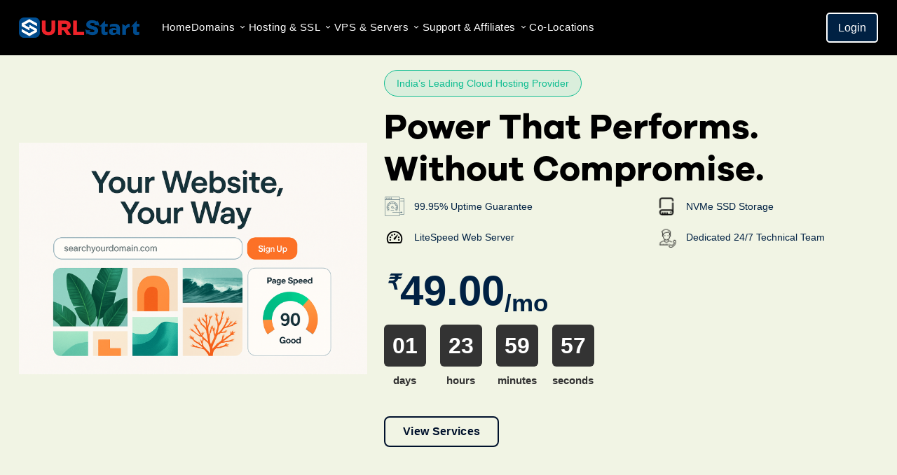

--- FILE ---
content_type: text/html; charset=UTF-8
request_url: https://www.urlstart.com/index.php?rp=%2Fknowledgebase&language=danish
body_size: 21005
content:
<!DOCTYPE html>
<html lang="en">
  <head>
  <!-- Document Title -->
<title>URLStart – Best Web Hosting, Cloud, VPS & Domain Services in India</title>
<meta name="title" content="URLStart – Best Web Hosting, Cloud, VPS & Domain Services in India">

<!-- Meta Description -->
<meta name="description" content="URLStart offers fast, reliable, and affordable web hosting, cloud servers, VPS, dedicated servers, and domain registration in India. Get 24/7 expert support and scalable solutions.">

<!-- Meta Keywords -->
<meta name="keywords" content="web hosting india, cloud hosting india, vps hosting india, dedicated servers india, domain registration india, hosting provider india, affordable hosting india, cheap web hosting, best hosting company india, linux hosting, windows hosting, reseller hosting, wordpress hosting india">

<!-- Author & Publisher -->
<meta name="author" content="URLStart">
<meta name="publisher" content="URLStart">

<!-- Viewport for Mobile Responsiveness -->
<meta name="viewport" content="width=device-width, initial-scale=1.0">

<!-- Charset Declaration -->
<meta charset="UTF-8">

<!-- Robots Meta -->
<meta name="robots" content="index, follow">

<!-- Open Graph Meta Tags -->
<meta property="og:title" content="URLStart – Best Web Hosting, Cloud, VPS & Domain Services in India">
<meta property="og:description" content="Leading hosting provider in India delivering affordable and scalable hosting solutions with 24/7 support. Start your digital journey with URLStart today!">
<meta property="og:type" content="website">
<meta property="og:url" content="https://www.urlstart.com">
<link rel="canonical" href="https://www.urlstart.com">
<meta property="og:image" content="../assets/img/homepage-banner.png">

<!-- Twitter Card Meta Tags -->
<meta name="twitter:card" content="summary_large_image">
<meta name="twitter:title" content="URLStart – Best Web Hosting, Cloud, VPS & Domain Services in India">
<meta name="twitter:description" content="Fast and reliable web hosting, cloud, VPS, dedicated servers, and domain services in India. 24/7 expert support and scalable plans.">
<meta name="twitter:image" content="../assets/img/homepage-banner.png">

<!-- Favicons -->
    <link href="images/favicon.ico" rel="icon">
  </head>

  <body>

    <!-- Bootstrap Css -->
    <link href="/css/bootstrap.min.css" rel="stylesheet" />
    <!-- Bootstrap Icon Css -->
    <link href="/css/bootstrapicon.min.css" rel="stylesheet" />
    <!-- Remix Icon Css -->
    <link href="/css/remixicon.css" rel="stylesheet" />
    <!-- Fontawesome Icon Css -->
    <link href="/css/fontawesome-all.min.css" rel="stylesheet" />
    <!-- Swiper Slider Css -->
    <link href="/css/swiperbundle.min.css" rel="stylesheet" />
    <!-- Main Css -->
    <link href="/css/main.css" rel="stylesheet" />
    <!-- Font Awesome CDN -->
    <link rel="stylesheet" href="https://cdnjs.cloudflare.com/ajax/libs/font-awesome/6.4.0/css/all.min.css">
    <!-- Crisp Live Chat -->
    <script type="text/javascript">window.$crisp=[];window.CRISP_WEBSITE_ID="816efd66-2480-4cae-be4b-700691c14576";(function(){d=document;s=d.createElement("script");s.src="https://client.crisp.chat/l.js";s.async=1;d.getElementsByTagName("head")[0].appendChild(s);})();</script>
    <!-- TrustBox script -->
    <script type="text/javascript" src="//widget.trustpilot.com/bootstrap/v5/tp.widget.bootstrap.min.js" async></script>
    <!-- End TrustBox script -->
     <!-- Meta Pixel Code -->
<script>
!function(f,b,e,v,n,t,s)
{if(f.fbq)return;n=f.fbq=function(){n.callMethod?
n.callMethod.apply(n,arguments):n.queue.push(arguments)};
if(!f._fbq)f._fbq=n;n.push=n;n.loaded=!0;n.version='2.0';
n.queue=[];t=b.createElement(e);t.async=!0;
t.src=v;s=b.getElementsByTagName(e)[0];
s.parentNode.insertBefore(t,s)}(window, document,'script',
'https://connect.facebook.net/en_US/fbevents.js');
fbq('init', '816362150781775');
fbq('track', 'PageView');
</script>
<noscript><img height="1" width="1" style="display:none"
src="https://www.facebook.com/tr?id=816362150781775&ev=PageView&noscript=1"
/></noscript>
<!-- End Meta Pixel Code -->
    

<header class="main-header">
      <nav class="nabbar-nav">
        <div class="container container-lg">
          <div class="logo-and-navbar">
            <button class="navbar-button">
              <i class="bi bi-list"></i>
            </button>
            <a class="nav-brand" href="/">
              <img src="/images/main-logo.png" alt="logo" />
            </a>
            <div class="header-menu">
              <div class="inner">
                <div class="mobile-menu-header">
                  <div class="logo">
                    <img src="/images/logo-white.png" alt="URLStart" />
                  </div>
                  <div class="close-icon">
                    <button class="navbar-close">
                      <i class="bi bi-x"></i>
                    </button>
                  </div>
                </div>
                <ul class="mainmenu">
                    <br />
                  <li>
                    <a href="/">
                      <span>Home</span>
                    </a>
                  </li>
                  <li class="has-droupdown">
                    <a href="javascript:void(0)">
                      <span>Domains</span>
                      <i class="ri-arrow-down-s-line dropdown-indicator"></i>
                    </a>
                    <ul class="submenu two">
                      <li>
                        <ul>
                            <li>
                            <a href="/domains.php">Register a Domain</a>
                          </li>
                            <li>
                            <a href="https://my.urlstart.com/cart.php?a=add&domain=transfer">Transfer a Domain</a>
                          </li>
                        </ul>
                      </li>
                    </ul>
                  </li>
                  <li class="has-droupdown">
                    <a href="javascript:void(0)">
                      <span>Hosting & SSL</span>
                      <i class="ri-arrow-down-s-line dropdown-indicator"></i>
                    </a>
                    <ul class="submenu two">
                      <li>
                        <ul>
                          <li class="heading-dropdown">Hosting</li>
                          <li>
                            <a href="/hosting/shared-hosting.php">Shared Hosting</a>
                          </li>
                          <li>
                            <a href="/hosting/reseller-hosting.php">Reseller Hosting</a>
                          </li>
                          <li>
                            <a href="/hosting/wordpress-hosting.php"
                              >WordPress Hosting</a
                            >
                          </li>
                        </ul>
                      </li>
                      <li>
                        <ul>
                          <li class="heading-dropdown">Security</li>
                          <li><a href="/security/ssl.php">SSL Certificates</a></li>
                        </ul>
                      </li>
                    </ul>
                  </li>
                  <li class="has-droupdown">
                    <a href="javascript:void(0)">
                      <span>VPS & Servers</span>
                      <i class="ri-arrow-down-s-line dropdown-indicator"></i>
                    </a>
                    <ul class="submenu two">
                      <li>
                        <ul>
                          <li class="heading-dropdown">Cloud VPS</li>
                          <li>
                            <a href="/server/affordable-linux-vps.php">Affordable Linux VPS</a>
                          </li>
                          <li>
                            <a href="/server/cloud-vps.php">Cloud VPS</a>
                          </li>
                            <li>
                            <a href="/server/windows-vps.php">Windows VPS</a>
                          </li>
                          <li>
                            <a href="/server/forex-vps.php">Forex VPS</a>
                          </li>
                        </ul>
                      </li>
                      <li>
                        <ul>
                          <li class="heading-dropdown">Servers</li>
                          <li><a href="/server/dedicated-server.php">Bare Metal Servers</a></li>
                          <li><a href="/server/instant-dedicated-server.php">Instant Dedicated Servers</a></li>
                        </ul>
                      </li>
                    </ul>
                  </li>
                  <li class="has-droupdown">
                    <a href="javascript:void(0)">
                      <span>Support & Affiliates</span>
                      <i class="ri-arrow-down-s-line dropdown-indicator"></i>
                    </a>
                    <ul class="submenu one">
                      <li><a href="/support/contact.php">Contact Us</a></li>
                      <li><a href="https://kb.urlstart.com">Knowledge Base</a></li>
                      <li><a href="/company/affiliates.php">Affiliates</a></li>
                    </ul>
                  </li>
                  <li>
                    <a href="/server/colocations.php">
                      <span>Co-Locations</span>
                    </a>
                  </li>
                </ul>
              </div>
            </div>
          </div>
          <div class="nav-right-side-bar">
            <a class="login-btn-nav" href="https://my.urlstart.com/">Login</a>
          </div>
        </div>
      </nav>
    </header>    <div class="banner two banner-up">
      <div class="container">
        <div class="row justify-content-between gy-5 gy-lg-0 align-items-center">
          <div class="col-lg-5">
            <div class="w-fit-content">
                <img src="images/custom/hero-section.png" alt="svg">
            </div>
          </div>
          <div class="col-lg-7">
            <div class="banner-heading text-start">
              <span class="heading-top">India’s Leading Cloud Hosting Provider</span>
              <h1>Power That Performs. Without Compromise.</h1>
              <ul class="banner_list">
                <li><img width="30" height="30" src="https://img.icons8.com/external-only-li-kalash/30/external-network-network-communications-only-li-kalash-2.png" alt="external-network-network-communications-only-li-kalash-2"/> <span>99.95% Uptime Guarantee</span></li>
                <li><img width="30" height="30" src="https://img.icons8.com/pulsar-line/28/ssd.png" alt="ssd"/> <span>NVMe SSD Storage</span></li>
                <li><img width="30" height="30" src="https://img.icons8.com/sf-regular/30/speed.png" alt="speed"/> <span>LiteSpeed Web Server</span></li>
                <li><img width="30" height="30" src="https://img.icons8.com/dotty/27/call-male.png" alt="call-male"/> <span>Dedicated 24/7 Technical Team</span></li>
              </ul>
              <div class="banner-price">
                <span class="price-value"><sup><i class="crncy_icon">₹</i></sup>49.00<sub>/mo</sub></span>
              </div>
              <!--deal end timer-->
                    <style>
            @media (min-width:991px){
.countdown-digit {
  font-size: 2em;
  font-weight: bold;
  color: #fff;
  background-color: #333;
  border-radius: 10%;
  width: 60px;
  height: 60px;
  line-height: 60px;
  align-items: center;
  margin-right:20px;
  display:flex;
  flex-direction: column;
  margin-bottom:30px;
}
.countdown-digit span{
    font-size:15px;
    margin-top:-10px;
    color: #333;
}
#countdown{
    display:flex;
    justify-content: flex-start;
}
    
    
}
@media (max-width:991px){
.countdown-digit {
  font-size: 2em;
  font-weight: bold;
  color: #ffff;
  background-color: #000000;
  border-radius: 10%;
  width: 60px;
  height: 60px;
  line-height: 60px;
  align-items: center;
  margin-right:20px;
  display:flex;
  flex-direction: column;
  margin-bottom:30px;
}
.countdown-digit span{
    font-size:15px;
    margin-top:-10px;
    color: #fff;
}
#countdown{
    display:flex;
    justify-content: center;
}

        </style>
        
        <div id="countdown">
  <div class="countdown-digit"><div id="days" style="margin-left:0px;">00</div><span>days</span></div>
  <div class="countdown-digit"><div id="hours">02</div><span>hours</span></div>
  <div class="countdown-digit"><div id="minutes">01</div><span>minutes</span></div>
  <div style="margin-right:0px;" class="countdown-digit"><div id="seconds">50</div><span>seconds</span></div>
</div><br>
<!--js-->
                <script data-cfasync="false" src="/cdn-cgi/scripts/5c5dd728/cloudflare-static/email-decode.min.js"></script><script data-cfasync="false" src="/cdn-cgi/scripts/5c5dd728/cloudflare-static/email-decode.min.js"></script><script>
  document.addEventListener("DOMContentLoaded", () => {
    let countdownInterval;
    
    const startCountdown = () => {
      let countdownDate = localStorage.getItem("countdownDate");
      if (!countdownDate) {
        // Set the countdown date to be 7 days from the current time
        countdownDate = new Date(new Date().getTime() + 2 * 24 * 60 * 60 * 1000).getTime();
        localStorage.setItem("countdownDate", countdownDate);
      } else {
        countdownDate = parseInt(countdownDate, 10);
      }

      const updateCountdown = () => {
        const now = new Date().getTime();
        let timeRemaining = countdownDate - now;

        if (timeRemaining < 0) {
          // Reset the countdown to 7 days
          countdownDate = new Date(new Date().getTime() + 2 * 24 * 60 * 60 * 1000).getTime();
          localStorage.setItem("countdownDate", countdownDate);
          timeRemaining = countdownDate - now;
        }

        const days = Math.floor(timeRemaining / (1000 * 60 * 60 * 24));
        const hours = Math.floor((timeRemaining % (1000 * 60 * 60 * 24)) / (1000 * 60 * 60));
        const minutes = Math.floor((timeRemaining % (1000 * 60 * 60)) / (1000 * 60));
        const seconds = Math.floor((timeRemaining % (1000 * 60)) / 1000);

        // Check if elements exist before updating
        const daysElement = document.getElementById("days");
        const hoursElement = document.getElementById("hours");
        const minutesElement = document.getElementById("minutes");
        const secondsElement = document.getElementById("seconds");

        if (daysElement && hoursElement && minutesElement && secondsElement) {
          daysElement.textContent = days.toString().padStart(2, "0");
          hoursElement.textContent = hours.toString().padStart(2, "0");
          minutesElement.textContent = minutes.toString().padStart(2, "0");
          secondsElement.textContent = seconds.toString().padStart(2, "0");
        }
      };

      clearInterval(countdownInterval); // Clear any existing intervals
      countdownInterval = setInterval(updateCountdown, 1000);
      updateCountdown(); // Initial call to set up the countdown
    };

    startCountdown(); // Start the initial countdown
  });
</script>                                    <!-- end clock-->
              <div class="group-button mt-3">
                <a class="btn-02" onclick="document.getElementById('hosting-services').scrollIntoView();"> View Services </a>
              </div>
            </div>
          </div>
        </div>
      </div>
    </div>

    <main>

         <section class="search-bar">
        <div class="container">
          <div class="row justify-content-center">
            <div class="col-lg-7">
              <div class="section-heading text-white text-center">
                <h2 class="text-white">Secure Your Online Identity</h2>
                <p class="text-white">
                 Establish a strong foundation for success with the perfect domain name tailored to your brand.
                </p>
                <div class="domain-search">
                  <form class="form-banner mt-4" action="https://my.urlstart.com/cart.php?a=add&domain=register" method="post">
                    <input
                      class="input"
                      type="text"
                      placeholder="Think of a domain name"
                      name="query"
                      id=""
                    />
                    <button class="submit" type="submit" value="Go">
                      <img width="24" height="24" src="https://img.icons8.com/ios-filled/35/search--v1.png" alt="search--v1"/>
                    </button>
                  </form>
                </div>
              </div>
            </div>
          </div>
        </div>
      </section>

      <!---------------Web hosting services section---------------------------------->

      <section class="hosting-services" id="hosting-services">
        <div class="hosting-services__header">
          <h2 class="hosting-services__title">
            Our Popular Web Hosting Services
          </h2>
          <p class="hosting-services__subtitle">
            Choose from a diverse range of hosting plans tailored to your needs—from affordable starter packages to advanced, feature-rich solutions built for performance and scalability.
          </p>
        </div>

        <div class="hosting-services__grid">
          <!-- WordPress Hosting -->
          <div class="hosting-services__card hosting-services__card--wordpress">
            <div class="hosting-services__icon">
              <img width="100" height="100" src="https://img.icons8.com/color/100/wordpress.png" alt="wordpress"/>
            </div>
            <h3 class="hosting-services__title">WP Hosting</h3>
            <p class="hosting-services__text">
              Launch and host your WordPress site in minutes with our pre-optimized WordPress Hosting servers—no setup hassles, just instant readiness.
            </p>
            <div class="hosting-services__price">
              Starting at <span class="hosting-services__amount">₹49.00</span
              ><span class="hosting-services__period">/mo</span>
            </div>
            <a
              href="/hosting/wordpress-hosting.php"
              class="hosting-services__btn hosting-services__btn--primary"
              >See Plans</a
            >
          </div>

          <!-- Shared Hosting - Popular -->
          <div class="hosting-services__card hosting-services__card--cloud">
            <div class="hosting-services__popular-tag">Most Popular</div>
            <div class="hosting-services__icon">
              <img width="100" height="100" src="https://img.icons8.com/external-vectorslab-flat-vectorslab/100/external-Cloud-Hosting-cloud-and-web-vectorslab-flat-vectorslab.png" alt="external-Cloud-Hosting-cloud-and-web-vectorslab-flat-vectorslab"/>
            </div>
            <h3 class="hosting-services__title">Shared Hosting</h3>
            <p class="hosting-services__text">
              Perfect for small to medium websites, offering cost-effective, easy-to-use hosting with essential security and dependable performance.
            </p>
            <div class="hosting-services__price">
              Starting at <span class="hosting-services__amount">₹49.00</span
              ><span class="hosting-services__period">/mo</span>
            </div>
            <a
              href="/hosting/shared-hosting.php"
              class="hosting-services__btn hosting-services__btn--outline"
              >See Plans</a
            >
          </div>

          <!-- Reseller Hosting -->
          <div class="hosting-services__card hosting-services__card--vps">
            <div class="hosting-services__icon">
              <img width="100" height="100" src="https://img.icons8.com/stickers/100/reseller.png" alt="reseller"/>
            </div>
            <h3 class="hosting-services__title">Reseller Hosting</h3>
            <p class="hosting-services__text">
              Launch your own hosting brand with our fully white-labeled reseller platform. Enjoy complete access, premium features, and the freedom to sell under your own name.
            </p>
            <div class="hosting-services__price">
              Starting at <span class="hosting-services__amount">₹449.00</span
              ><span class="hosting-services__period">/mo</span>
            </div>
            <a
              href="/hosting/reseller-hosting.php"
              class="hosting-services__btn hosting-services__btn--primary"
              >See Plans</a
            >
          </div>

          <!-- Affordable Linux VPS -->
          <div class="hosting-services__card hosting-services__card--dedicated">
            <div class="hosting-services__icon">
              <img width="100" height="100" src="https://img.icons8.com/external-tal-revivo-color-tal-revivo/100/external-linux-a-family-of-open-source-unix-like-operating-systems-based-on-the-linux-kernel-logo-color-tal-revivo.png" alt="external-linux-a-family-of-open-source-unix-like-operating-systems-based-on-the-linux-kernel-logo-color-tal-revivo"/>
            </div>
            <h3 class="hosting-services__title">Affordable <br>Linux VPS</h3>
            <p class="hosting-services__text">
              Engineered for peak efficiency, our container-based Linux VPS offers blazing-fast performance, excellent reliability, and lightweight resource usage—ideal for handling intensive workloads with ease.
            </p>
            <div class="hosting-services__price">
              Starting at <span class="hosting-services__amount">₹333.00</span
              ><span class="hosting-services__period">/mo</span>
            </div>
            <a
              href="/server/affordable-linux-vps.php"
              class="hosting-services__btn hosting-services__btn--primary"
              >See Plans</a
            >
          </div>

          <!-- KVM VPS -->
          <div
            class="hosting-services__card hosting-services__card--woocommerce"
          >
            <div class="hosting-services__icon">
              <img width="100" height="100" src="https://img.icons8.com/pulsar-color/100/add-to-loud.png" alt="add-to-loud"/>
            </div>
            <h3 class="hosting-services__title">KVM <br>Cloud VPS</h3>
            <p class="hosting-services__text">
              Cloud KVM VPS hosting combines speed, security, and full virtualization—providing dedicated resources and complete control within a scalable cloud environment.
            </p>
            <div class="hosting-services__price">
              Starting at <span class="hosting-services__amount">₹416.00</span
              ><span class="hosting-services__period">/mo</span>
            </div>
            <a
              href="/server/cloud-vps.php"
              class="hosting-services__btn hosting-services__btn--primary"
              >See Plans</a
            >
          </div>

          <!-- Windows VPS -->
          <div class="hosting-services__card hosting-services__card--magento">
            <div class="hosting-services__icon">
              <img width="100" height="100" src="https://img.icons8.com/fluency/100/windows-10.png" alt="windows-10"/>
            </div>
            <h3 class="hosting-services__title">Windows VPS</h3>
            <p class="hosting-services__text">
              Unlock powerful performance with complete administrative control. Designed for demanding workloads, this Windows VPS ensures reliability and flexibility when you need it most.
            </p>
            <div class="hosting-services__price">
              Starting at <span class="hosting-services__amount">₹581.00</span
              ><span class="hosting-services__period">/mo</span>
            </div>
            <a
              href="/server/windows-vps.php"
              class="hosting-services__btn hosting-services__btn--outline"
              >See Plans</a
            >
          </div>
        </div>
      </section>

      <!-- Hosting Solutions Section -->
<section class="hosting-solutions-centered">
  <h2>Our Hosting Solutions, Designed to Grow with You</h2>
    <div class="hosting-dual-flex">
    <aside class="hosting-category-panel">
      <ul>
        <li class="active" data-category="Shared Hosting">Shared Hosting</li>
        <li data-category="WordPress Hosting">WordPress Hosting</li>
        <li data-category="Reseller Hosting">Reseller Hosting</li>
        <li data-category="SSL Certificates">SSL Certificates</li>
        <li data-category="Register a Domain">Register a Domain</li>
        <li data-category="Transfer a Domain">Transfer a Domain</li>
        <li data-category="Affordable Linux VPS">Affordable Linux VPS</li>
        <li data-category="KVM Cloud VPS">KVM Cloud VPS</li>
        <li data-category="Windows Cloud VPS">Windows Cloud VPS</li>
        <li data-category="Forex Cloud VPS">Forex Cloud VPS</li>
        <li data-category="Instant Dedicated Server">Instant Dedicated Server</li>
        <li data-category="Dedicated Server">Dedicated Server</li>
        <li data-category="Colocation">Colocation</li>
      </ul>
    </aside>
    <div class="hosting-category-detail">
      <div class="hosting-category-card" id="categoryBox">
        <h3>Shared Hosting</h3>
        <p>Start your web journey with affordable, easy-to-use shared hosting—perfect for beginners and small sites.</p>
        <a href="/hosting/shared-hosting.php" class="hosting-cta-btn">View Plans</a>
      </div>
    </div>
  </div>

  <!-- Hosting Contact Bar -->
<div class="hosting-contact-bar-centered">
  <div class="hosting-contact-bar">
    <span>Call</span>
    <a href="tel:+911169290350">+91 11692 90350</a>,
    <a href="tel:+918383892277">+91 83838 92277</a>
    <span>or start a Sales</span>
    <a href="#chat-now" class="hosting-chat-btn">💬 Chat Now!</a>
  </div>
</div>
<br />
</section>


<style>
  .hosting-solutions-centered {
    max-width: 1220px;
    margin: 52px auto 0 auto;
    padding: 0 16px;
    font-family: 'Segoe UI', Arial, sans-serif;
    text-align: center;
  }
  .hosting-solutions-centered h2 {
    text-align: center;
    color: #133374;
    font-weight: 800;
    font-size: 2.5rem;
    margin-bottom: 50px;
    letter-spacing: .01em;
  }

  .hosting-dual-flex {
    display: flex;
    align-items: stretch;
    background: #f7faff;
    border-radius: 32px;
    box-shadow: 0 12px 44px #3365ab14;
    overflow: hidden;
    min-height: 430px;
    text-align: left;
  }

  .hosting-category-panel {
    background: #f2f6fc;
    min-width: 260px;
    max-width: 325px;
    display: flex;
    flex-direction: column;
    justify-content: flex-start;
    padding: 36px 0;
    border-right: 2px solid #e4eaf3;
  }
  .hosting-category-panel ul {
    margin: 0;
    padding: 0;
    width: 100%;
    list-style: none;
  }
  .hosting-category-panel li {
    padding: 20px 32px 20px 42px;
    font-size: 1.15rem;
    color: #2160aa;
    font-weight: 500;
    border-bottom: 1px solid #e8eaf5;
    cursor: pointer;
    transition: background 0.16s, font-weight 0.12s, color 0.16s;
  }
  .hosting-category-panel li.active,
  .hosting-category-panel li:hover {
    background: #c7eafd;
    font-weight: 700;
    color: #175cd3;
    box-shadow: 0 0px 7px #9acefa1e;
  }

  .hosting-category-detail {
    flex: 2.2;
    min-width: 340px;
    display: flex;
    align-items: center;
    justify-content: center;
    padding: 0 36px;
  }

  .hosting-category-card {
    background: #2186e7;
    border-radius: 32px;
    box-shadow: 0 8px 36px #2186e723;
    color: #fff;
    max-width: 510px;
    min-width: 310px;
    width: 100%;
    display: flex;
    flex-direction: column;
    align-items: center;
    padding: 48px 38px 38px 38px;
    margin: 47px 0 47px 0;
    text-align: center;
  }

  .hosting-category-card h3 {
    font-size: 2rem;
    font-weight: 800;
    background: #1867d0;
    color: #e3f2fd;
    padding: 15px 25px;
    border-radius: 18px;
    margin-bottom: 26px;
    box-shadow: 0 2px 8px #1462ec23;
    letter-spacing: .01em;
  }

  .hosting-category-card p {
    font-size: 1.17rem;
    color: #e4ebf6;
    margin-bottom: 38px;
    font-weight: 400;
  }

  .hosting-cta-btn {
    background: linear-gradient(90deg, #ffc225 70%, #f8a91a 100%);
    color: #133374;
    border: none;
    padding: 19px 53px;
    font-size: 1.15rem;
    font-weight: 700;
    border-radius: 15px;
    box-shadow: 0 2px 20px #ffc72ba2;
    cursor: pointer;
    transition: background 0.22s, color 0.18s;
    text-decoration: none;
    display: inline-block;
  }
  .hosting-cta-btn:hover {
    background: linear-gradient(90deg, #ffd44b 60%, #f8a91a 100%);
    color: #344070;
  }

  .hosting-contact-bar-centered {
    margin-top: 49px;
    display: flex;
    justify-content: center;
    width: 100%;
  }

  .hosting-contact-bar {
    background: #f6fafd;
    box-shadow: 0 3px 22px #d6ecfa4a;
    border-radius: 13px;
    display: flex;
    align-items: center;
    gap: 16px;
    padding: 19px 32px;
    font-size: 1.13rem;
    color: #183a72;
    font-family: 'Segoe UI', Arial, sans-serif;
    font-weight: 500;
    max-width: 1200px;
    margin: 0 auto;
    min-width: 290px;
  }

  .hosting-contact-bar a {
    color: #136be7;
    font-weight: 700;
    text-decoration: none;
    padding: 0 8px;
  }

  .hosting-chat-btn {
    background: #e3f5ff;
    color: #136be7;
    border-radius: 10px;
    font-weight: 700;
    padding: 9px 19px;
    margin-left: 14px;
    box-shadow: 0 2px 12px #b3d4ff28;
    transition: background 0.18s;
    font-size: 1rem;
  }
  .hosting-chat-btn:hover {
    background: #bbdeff;
  }

  @media (max-width: 900px) {
    .hosting-solutions-centered,
    .hosting-contact-bar {
      padding: 0 7vw;
      max-width: 100vw;
    }
    .hosting-dual-flex {
      flex-direction: column;
      border-radius: 32px;
    }
    .hosting-category-panel {
      border-radius: 32px 32px 0 0;
      min-width: unset;
    }
    .hosting-category-detail {
      padding: 32px 0;
    }
    .hosting-category-card {
      max-width: 96vw;
      padding: 36px 18px;
    }
  }

  @media (max-width: 600px) {
    .hosting-category-card h3 {
      font-size: 1.25rem;
      padding: 10px 12px;
    }
    .hosting-category-card {
      padding: 20px 4vw;
      min-width: unset;
    }
    .hosting-contact-bar {
      padding: 9px 8px;
      flex-wrap: wrap;
      gap: 6px;
    }
  }
</style>

<script>
const categoryContent = {
  "Shared Hosting": {
    title: "Shared Hosting",
    desc: "Start your web journey with affordable, easy-to-use shared hosting—perfect for beginners and small sites.",
    btn: "View Plans",
    link: "/hosting/shared-hosting.php"
  },
  "WordPress Hosting": {
    title: "WordPress Hosting",
    desc: "Get lightning-fast WordPress hosting with automatic updates, free themes, plugin support, and expert WordPress-specific help.",
    btn: "View Plans",
    link: "/hosting/wordpress-hosting.php"
  },
  "Reseller Hosting": {
    title: "Reseller Hosting",
    desc: "Launch your hosting business or expand your services with our simple, scalable reseller hosting plans including white-label options and one-click client management.",
    btn: "View Plans",
    link: "/hosting/reseller-hosting.php"
  },
  "SSL Certificates": {
    title: "SSL Certificates",
    desc: "Secure your site and build customer trust with free and paid SSL certificates. Protect user data and improve search rankings.",
    btn: "Get SSL",
    link: "/security/ssl.php"
  },
  "Register a Domain": {
    title: "Register a Domain",
    desc: "Host your small and medium websites with our budget-friendly web hosting plans. Get unlimited disk space and bandwidth along with free SSL, a free domain and lightning fast website speed.",
    btn: "View Plans",
    link: "/register-domain.php"
  },
  "Transfer a Domain": {
    title: "Transfer a Domain",
    desc: "Easily transfer your domain with our reliable and secure transfer service with minimal downtime and smooth transition.",
    btn: "Transfer Now",
    link: "https://my.urlstart.com/cart.php?a=add&domain=transfer"
  },
  "Affordable Linux VPS": {
    title: "Affordable Linux VPS",
    desc: "Enjoy root access and dedicated resources at the lowest cost. Ideal for developers, businesses and anyone needing reliable, scalable VPS hosting on Linux.",
    btn: "View VPS Plans",
    link: "/server/affordable-linux-vps.php"
  },
  "KVM Cloud VPS": {
    title: "KVM Cloud VPS",
    desc: "Experience powerful virtualization with KVM VPS — full root access and custom ISO support for advanced users.",
    btn: "View KVM Plans",
    link: "/server/cloud-vps.php"
  },
  "Windows Cloud VPS": {
    title: "Windows Cloud VPS",
    desc: "Windows VPS hosting with reliable performance and access to Windows-specific services and applications.",
    btn: "View Windows Plans",
    link: "/server/windows-vps.php"
  },
  "Forex Cloud VPS": {
    title: "Forex Cloud VPS",
    desc: "Specialized VPS with low latency optimized for forex trading, ensuring uninterrupted and fast connections.",
    btn: "View Forex Plans",
    link: "/server/forex-vps.php"
  },
  "Instant Dedicated Server": {
    title: "Instant Dedicated Server",
    desc: "Deploy a powerful dedicated server within minutes! Perfect for heavy workloads, full control, and customizable configurations.",
    btn: "Get Server",
    link: "/server/instant-dedicated-server.php"
  },
  "Dedicated Server": {
    title: "Dedicated Server",
    desc: "Enterprise-grade hardware, security, full admin/root access, and mission-critical reliability, tailored for your unique needs.",
    btn: "Get Server",
    link: "/server/dedicated-server.php"
  },
  "Colocation": {
    title: "Colocation",
    desc: "House your servers in state-of-the-art data centers with redundant connectivity, onsite support, security, and maximum uptime.",
    btn: "Get Quote",
    link: "/server/colocation.php"
  }
};

document.querySelectorAll('.hosting-category-panel li').forEach(row => {
  row.addEventListener('click', () => {
    document.querySelectorAll('.hosting-category-panel li').forEach(r => r.classList.remove('active'));
    row.classList.add('active');
    const key = row.getAttribute('data-category');
    const content = categoryContent[key];
    const box = document.getElementById('categoryBox');
    if (content) {
      box.style.opacity = 0.2;
      setTimeout(() => {
        box.innerHTML = `
          <h3>${content.title}</h3>
          <p>${content.desc}</p>
          <a href="${content.link}" class="hosting-cta-btn" target="_blank" rel="noopener">${content.btn}</a>
        `;
        box.style.opacity = 1;
      }, 180);
    }
  });
});
</script>

<!-------------------award-winning-section------------------------------------->

<section class="award-winning-section">
  <div class="award-winning-background">
      <div class="award-winning-shape-1"></div>
      <div class="award-winning-shape-2"></div>
  </div>
  <div class="award-winning-container">
      <div class="award-winning-badge" id="award-winning-badge">
          <img src="images/custom/99-uptime-award.png" alt="Silver 2020 Winner Award for Sales & Customer Service">
      </div>
      <div class="award-winning-content">
          <h2 class="award-winning-title">Recognized for 99.95% <br />Uptime Excellence</h2>
          <p class="award-winning-description">Experience high-performance web hosting with URLStart—recognized by HostAdvice for maintaining 99.95% uptime. Customers choose us for our unmatched reliability, robust security, and expert support. Our dedication to quality service has earned us industry awards and the trust of businesses that know they’re in safe hands.</p>
      </div>
  </div>
</section>

<script>
  // Simple JavaScript to add animation class after page load with error handling
  document.addEventListener('DOMContentLoaded', function() {
      try {
          setTimeout(function() {
              const badgeElement = document.getElementById('award-winning-badge');
              if (badgeElement) {
                  badgeElement.classList.add('animated');
              }
          }, 500);
          
          // Optional: Add intersection observer for animation on scroll
          if ('IntersectionObserver' in window) {
              const badgeElement = document.getElementById('award-winning-badge');
              
              if (badgeElement) {
                  const observer = new IntersectionObserver((entries) => {
                      entries.forEach(entry => {
                          if (entry.isIntersecting) {
                              entry.target.classList.add('animated');
                              observer.unobserve(entry.target);
                          }
                      });
                  }, {
                      threshold: 0.2
                  });
                  
                  observer.observe(badgeElement);
              }
          }
          
          // Define tabingOnclick2 function to prevent errors
          if (typeof window.theme === 'undefined') {
              window.theme = {};
          }
          
          if (typeof window.theme.tabingOnclick2 !== 'function') {
              window.theme.tabingOnclick2 = function() {
                  console.log('Tabbing function initialized');
              }
          }
      } catch (err) {
          console.log('Animation initialization error handled');
      }
  });
</script>

      <section class="bg2">
        <div class="container">
          <div class="row justify-content-between align-items-center g-4">
            <div class="col-lg-6">
              <div class="section-heading">
                <h2>Focused on You, Always</h2>
                <p>
                  Every customer matters to us—regardless of the service you use, you're equally important. Our team is committed to delivering the best support in every situation.
                </p>
                <ul class="baner-list">
                  <li>
                    <img src="images/svg4.svg" alt="svg" />
                    <span>
                      <h4>Nonstop Technical Support</h4>
                      <p>
                        Experience top-tier support from our expert team—available 24/7 via chat, email, phone, or ticket. We're committed to never letting you down and consistently delivering dependable assistance.
                      </p>
                    </span>
                  </li>
                  <li>
                    <img src="images/svg5.svg" alt="svg" />
                    <span>
                      <h4>Stay Online, All the Time</h4>
                      <p>
                        Uptime is everything—no matter how good your service is, it means little if it’s not available. That’s why we ensure 99% uptime across all our services, keeping your operations running smoothly without interruption.
                      </p>
                    </span>
                  </li>
                  <li>
                    <img src="images/svg6.svg" alt="svg" />
                    <span>
                      <h4>Satisfaction or Your Money Back</h4>
                      <p>
                        We understand that our service might not be the perfect fit for everyone—and the only way to know is by trying it. That’s why we offer a 7-day money-back guarantee on all our hosting plans.
                      </p>
                    </span>
                  </li>
                </ul>
              </div>
            </div>
            <div class="col-lg-6 text-end">
              <img src="images/custom/8502296.png" alt="png" width="480" />
            </div>
          </div>
        </div>
      </section>

      <section class="best-web-hosting">
        <div class="best-web-hosting__header">
          <h2 class="best-web-hosting__title">
            The Right Hosting Partner for Your Needs
          </h2>
          <p class="best-web-hosting__subtitle">
            Trusted by customers around the world, we deliver high-quality web hosting that is fast, reliable, and designed to support your growth.
          </p>
        </div>

        <div class="best-web-hosting__grid">
          <!-- First row with varying widths -->
          <div class="best-web-hosting__card best-web-hosting__card--renowned">
            <h3 class="best-web-hosting__card-title">
              Trusted by Businesses Since 2019
            </h3>
            <p class="best-web-hosting__card-text">
              For over 5 years, we've been providing web hosting services worldwide, earning the trust of thousands of customers. We're committed to delivering top-tier hosting solutions and leading the industry. Join us and experience next-level hosting.
            </p>
          </div>

          <div class="best-web-hosting__card best-web-hosting__card--scalability">
            <h3 class="best-web-hosting__card-title">Premium Hosting You’ll Love</h3>
            <p class="best-web-hosting__card-text">
              Our affordable services, including Web Hosting, VPS, and Servers, offer unmatched value. Get double the resources for the same price—outperforming 99% of competitors without compromising quality. Plus, we never oversell, which is why our customers love us.
            </p>
          </div>

          <div class="best-web-hosting__card best-web-hosting__card--credible">
            <div class="best-web-hosting__icon">
              <svg
                xmlns="http://www.w3.org/2000/svg"
                viewBox="0 0 24 24"
                fill="none"
                stroke="#1a365d"
                stroke-width="1.5"
                stroke-linecap="round"
                stroke-linejoin="round"
              >
                <circle cx="12" cy="8" r="7"></circle>
                <polyline
                  points="8.21 13.89 7 23 12 20 17 23 15.79 13.88"
                ></polyline>
              </svg>
            </div>
            <div class="best-web-hosting__card-badge">Credible reputation</div>
          </div>

          <!-- Second row with varying widths -->
          <div class="best-web-hosting__card best-web-hosting__card--security">
            <h3 class="best-web-hosting__card-title">Complete Protection Everywherey</h3>
            <p class="best-web-hosting__card-text">
              Your server and data are protected by multi-layered security, top-tier data centers, advanced firewalls, and DDoS protection to safeguard against attacks. Cyber threats and viruses don’t stand a chance!
            </p>
          </div>

          <div
            class="best-web-hosting__card best-web-hosting__card--affordable"
          >
            <div class="best-web-hosting__icon">
              <svg
                xmlns="http://www.w3.org/2000/svg"
                viewBox="0 0 24 24"
                fill="none"
                stroke="#1a365d"
                stroke-width="1.5"
                stroke-linecap="round"
                stroke-linejoin="round"
              >
                <circle cx="12" cy="12" r="10"></circle>
                <path d="M16 8l-8 8"></path>
                <path d="M8.5 8a1 1 0 1 0 0-2 1 1 0 0 0 0 2z"></path>
                <path d="M15.5 16a1 1 0 1 0 0-2 1 1 0 0 0 0 2z"></path>
              </svg>
            </div>
            <div class="best-web-hosting__card-badge">
              Most affordable prices
            </div>
          </div>

          <div
            class="best-web-hosting__card best-web-hosting__card--technologies"
          >
            <h3 class="best-web-hosting__card-title">Comprehensive Hosting Solutions</h3>
            <p class="best-web-hosting__card-text">
              From web hosting to full-scale server solutions, we've got everything you need under one roof. No need to search around—our expert team handles everything from unmanaged setups to fully managed support, ensuring you're covered at every level.
            </p>
          </div>
        </div>
      </section>

      <!-------------------rating-hosting-section----------------------------->

      <section class="rating-hosting-section">
        <div class="rating-hosting-container">
          <h2 class="rating-hosting-heading">
            India’s Most Trusted Cloud Hosting Company
          </h2>

          <div class="rating-hosting-grid">
            <!-- Card 1 - Google -->
            <div class="rating-hosting-card">
              <div class="rating-hosting-content">
                <div class="rating-hosting-score">
                  4.6 <span class="rating-hosting-total">/ 5</span>
                </div>
                <div class="rating-hosting-logo">
                  <img
                    src="https://www.google.com/images/branding/googlelogo/2x/googlelogo_color_92x30dp.png"
                    alt="Google"
                  />
                </div>
              </div>
              <div class="rating-hosting-stars">
                <span class="rating-hosting-star">★</span>
                <span class="rating-hosting-star">★</span>
                <span class="rating-hosting-star">★</span>
                <span class="rating-hosting-star">★</span>
                <span class="rating-hosting-star rating-hosting-star-empty">★</span>
              </div>
            </div>


            <!-- Card 3 - HostAdvice -->
            <div class="rating-hosting-card">
              <div class="rating-hosting-content">
                <div class="rating-hosting-score">
                  5 <span class="rating-hosting-total">/ 5</span>
                </div>
                <div class="rating-hosting-logo">
                  <img src="/images/custom/hostadvice.png" alt="Rating Platform" />
                </div>
              </div>
              <div class="rating-hosting-stars">
                <span class="rating-hosting-star">★</span>
                <span class="rating-hosting-star">★</span>
                <span class="rating-hosting-star">★</span>
                <span class="rating-hosting-star">★</span>
                <span class="rating-hosting-star">★</span>
              </div>
            </div>

            <!-- Card 4 - HostingSeekers -->
            <div class="rating-hosting-card">
              <div class="rating-hosting-content">
                <div class="rating-hosting-score">
                  5 <span class="rating-hosting-total">/ 5</span>
                </div>
                <div class="rating-hosting-logo">
                  <img src="/images/custom/HostingSeekers.png" alt="Rating Platform" />
                </div>
              </div>
              <div class="rating-hosting-stars">
                <span class="rating-hosting-star">★</span>
                <span class="rating-hosting-star">★</span>
                <span class="rating-hosting-star">★</span>
                <span class="rating-hosting-star">★</span>
                <span class="rating-hosting-star">★</span>
              </div>
            </div>

            <!-- Card 5 - Facebook -->
            <div class="rating-hosting-card">
              <div class="rating-hosting-content">
                <div class="rating-hosting-score">
                  5 <span class="rating-hosting-total">/ 5</span>
                </div>
                <div class="rating-hosting-logo">
                  <img src="/images/custom/Facebook.png" alt="Rating Platform" />
                </div>
              </div>
              <div class="rating-hosting-stars">
                <span class="rating-hosting-star">★</span>
                <span class="rating-hosting-star">★</span>
                <span class="rating-hosting-star">★</span>
                <span class="rating-hosting-star">★</span>
                <span class="rating-hosting-star">★</span>
              </div>
            </div>

            <!-- Card 6 - HostReview -->
            <div class="rating-hosting-card">
              <div class="rating-hosting-content">
                <div class="rating-hosting-score">
                  5 <span class="rating-hosting-total">/ 5</span>
                </div>
                <div class="rating-hosting-logo">
                  <img src="/images/custom/hostsearch.png" alt="Rating Platform" />
                </div>
              </div>
              <div class="rating-hosting-stars">
                <span class="rating-hosting-star">★</span>
                <span class="rating-hosting-star">★</span>
                <span class="rating-hosting-star">★</span>
                <span class="rating-hosting-star">★</span>
                <span class="rating-hosting-star">★</span>
              </div>
            </div>
          </div>
        </div>
      </section>

      <!----------------------- data-center-location section----------------------------- -->

      <section class="data-center-location-section">
        <div class="data-center-location-container">
          <h2 class="data-center-location-heading">
            Worldwide Data Center Presence
          </h2>

          <div class="data-center-location-map-wrapper">
            <div class="data-center-location-map">
              <!-- World Map image - using your silhouette map -->
              <img src="images/worldMap.png" alt="World Map" />

              <!-- Location markers -->
              <div
                class="data-center-location-marker"
                data-location="usa"
                data-details="USA: Redundant data centers ensuring 99.95% uptime reliability."
              >
                <div class="data-center-location-dot"></div>
                <div class="data-center-location-line"></div>
                <div class="data-center-location-label">USA</div>
                <div class="data-center-location-tooltip">
                  <h4>United States</h4>
                  <p>Tier III Data Centers</p>
                  <p>Latency: 1–2 ms</p>
                  <p>Up to 1 Gbps connectivity</p>
                </div>
              </div>


              <div
                class="data-center-location-marker"
                data-location="europe"
                data-details="Europe: GDPR-compliant data centers located across multiple countries for enhanced data protection and regulatory adherence."
              >
                <div class="data-center-location-dot"></div>
                <div class="data-center-location-line"></div>
                <div class="data-center-location-label">EUROPE</div>
                <div class="data-center-location-tooltip">
                  <h4>Europe</h4>
                  <p>Tier III Data Centers</p>
                  <p>Latency: 1–2 ms</p>
                  <p>Up to 1 Gbps connectivity</p>
                </div>
              </div>

              <div
                class="data-center-location-marker"
                data-location="india"
                data-details="India: Strategic edge locations providing optimal connectivity for the Asian market."
              >
                <div class="data-center-location-dot"></div>
                <div class="data-center-location-line"></div>
                <div class="data-center-location-label">INDIA</div>
                <div class="data-center-location-tooltip">
                  <h4>India</h4>
                  <p>Tier III Data Centers</p>
                  <p>Latency: 1–2 ms</p>
                  <p>Up to 10 Gbps connectivity</p>
                </div>
              </div>

              <div
                class="data-center-location-marker"
                data-location="singapore"
                data-details="Singapore: Premier connectivity hub serving as the gateway to Southeast Asia’s digital ecosystem."
              >
                <div class="data-center-location-dot"></div>
                <div class="data-center-location-line"></div>
                <div class="data-center-location-label">SINGAPORE</div>
                <div class="data-center-location-tooltip">
                  <h4>Singapore</h4>
                   <p>Tier III Data Centers</p>
                  <p>Latency: 1–2 ms</p>
                  <p>Up to 1 Gbps connectivity</p>
                </div>
              </div>

            </div>
          </div>

          <div class="data-center-location-info-panel">
            <h3 class="data-center-location-info-title">
              Our Global Infrastructure
            </h3>
            <p class="data-center-location-info-description">
              Hover over any location to view detailed information about our data centers.
            </p>
            <div class="data-center-location-info-stats">
              <div class="data-center-location-stat">
                <span class="data-center-location-stat-number">4</span>
                <span class="data-center-location-stat-label">Regions</span>
              </div>
              <div class="data-center-location-stat">
                <span class="data-center-location-stat-number">5</span>
                <span class="data-center-location-stat-label"
                  >Data Centers</span
                >
              </div>
              <div class="data-center-location-stat">
                <span class="data-center-location-stat-number">99.95%</span>
                <span class="data-center-location-stat-label">Uptime</span>
              </div>
            </div>
          </div>
        </div>
      </section>

      <script>
        document.addEventListener("DOMContentLoaded", function () {
          // Elements
          const markers = document.querySelectorAll(
            ".data-center-location-marker"
          );
          const infoDescription = document.querySelector(
            ".data-center-location-info-description"
          );

          // Default text
          const defaultDescription = infoDescription.textContent;

          // Setup marker interactions
          markers.forEach((marker) => {
            // Mouse enter
            marker.addEventListener("mouseenter", function () {
              // Update info panel
              const details = this.getAttribute("data-details");
              if (details) {
                infoDescription.textContent = details;
                infoDescription.style.color = "#00112C";
              }

              // Add active class
              this.classList.add("active");
            });

            // Mouse leave
            marker.addEventListener("mouseleave", function () {
              // Reset info panel
              infoDescription.textContent = defaultDescription;
              infoDescription.style.color = "";

              // Remove active class
              this.classList.remove("active");
            });

            // Click event for mobile
            marker.addEventListener("click", function (e) {
              // Toggle active state for mobile
              const wasActive = this.classList.contains("active-mobile");

              // Remove active state from all markers
              markers.forEach((m) => m.classList.remove("active-mobile"));

              // If it wasn't active before, make it active
              if (!wasActive) {
                this.classList.add("active-mobile");
                const details = this.getAttribute("data-details");
                if (details) {
                  infoDescription.textContent = details;
                  infoDescription.style.color = "#00112C";
                }
                e.stopPropagation(); // Prevent immediate closing
              } else {
                infoDescription.textContent = defaultDescription;
                infoDescription.style.color = "";
              }
            });
          });

          // Close tooltips when clicking elsewhere
          document.addEventListener("click", function () {
            markers.forEach((m) => m.classList.remove("active-mobile"));
            infoDescription.textContent = defaultDescription;
            infoDescription.style.color = "";
          });

          // Highlight markers periodically
          let currentIndex = 0;

          const highlightNext = () => {
            // Remove active class from all markers
            markers.forEach((m) => {
              m.classList.remove("active");
            });

            // Highlight current marker
            const currentMarker = markers[currentIndex];
            currentMarker.classList.add("active");

            // Update info description
            const details = currentMarker.getAttribute("data-details");
            if (details) {
              infoDescription.textContent = details;
              infoDescription.style.color = "#00112C";
            }

            // Move to next marker
            currentIndex = (currentIndex + 1) % markers.length;
          };

          // Start periodic highlighting
          highlightNext(); // Start immediately
          setInterval(highlightNext, 4000);
        });
      </script>



<section class="fullwidth-partners">
  <div class="fullwidth-partners-content">
    <h2 class="partners-title">Our Partners</h2>
    <p class="partners-subtitle">
      We are proud to collaborate with our valued partners, whose support enables us to deliver outstanding service to our customers.
    </p>
    <div class="partners-logos-grid">
      <img src="images/custom/cpanel_orange.png" alt="cPanel" />
      <img src="images/custom/virtualizor_logo.png" alt="Virtualizor" />
      <img src="images/custom/proxmox-full-lockup-color.png" alt="Proxmox" />
      <img src="images/custom/lets-encrypt-logo.png" alt="Let's Encrypt" />
      <img src="images/custom/RIPE-NCC-Member.png" alt="RIPE NCC" />
      <img src="images/custom/dell-logo.png" alt="Dell Technologies" />
      <img src="images/custom/hp-logo.png" alt="HP" />
      <img src="images/custom/intel-logo.png" alt="Intel" />
    </div>
  </div>
</section>

<style>
.fullwidth-partners {
  width: 100vw;
  position: relative;
  left: 50%;
  right: 50%;
  margin-left: -50vw;
  margin-right: -50vw;
  background: #f7f8fa;
  padding: 60px 0 60px 0;
}

.fullwidth-partners-content {
  max-width: 1650px;
  margin: 0 auto;
  padding: 0 40px;
}

.partners-title {
  font-size: 2.8rem;
  text-align: center;
  font-weight: 700;
  margin-bottom: 14px;
  color: #222B36;
}
.partners-subtitle {
  text-align: center;
  font-size: 1.1rem;
  color: #666e76;
  margin-bottom: 48px;
  font-weight: 500;
}

.partners-logos-grid {
  display: grid;
  grid-template-columns: repeat(auto-fit, minmax(180px, 1fr));
  gap: 32px 60px;
  align-items: center;
  justify-items: center;
  width: 100%;
  padding: 0;
}

.partners-logos-grid img {
  max-height: 78px;
  max-width: 196px;
  width: auto;
  height: auto;
  object-fit: contain;
  background: none;
  filter: none;
  display: block;
  margin: 0 auto;
  transition: transform 0.18s;
}

.partners-logos-grid img:hover {
  transform: scale(1.08);
  filter: drop-shadow(0 2px 8px #5e78c433);
}

/* Responsive for mobile screens */
@media (max-width: 700px) {
  .fullwidth-partners-content {
    padding: 0 7vw;
  }
  .partners-title {
    font-size: 2rem;
  }
  .partners-logos-grid {
    grid-template-columns: repeat(2, 1fr);
    gap: 22px 8vw;
  }
  .partners-logos-grid img {
    max-width: 120px;
    max-height: 48px;
  }
}
</style>

      <section>
        <div class="container">
          <div
            class="row justify-content-between align-items-center flex-lg-row-reverse g-4"
          >
            <div class="col-lg-5">
              <div class="section-heading">
                <h2>Make the Move to Better Hosting</h2>
                <p>
                  Already hosting elsewhere? Switching to URLStart is seamless. Our certified team will handle your website migration with care—no hassle, no downtime. Plus, enjoy exclusive discounts when you move to us. Let us carry your website safely into its new home.
                </p>
                <a class="btn-02" href="#"> Discover our platform </a>
              </div>
            </div>
            <div class="col-lg-7">
              <img src="images/custom/website-migration.png" alt="website-migration" width="530" />
            </div>
          </div>
        </div>
      </section>
      
     <section class="testimonial">
        <div class="container">
          <div class="row justify-content-between g-4 align-items-center">
            <div class="col-lg-5">
              <div class="section-heading">
                <div class="testi-heading mb-3">
                  <img src="/images/svg10.svg" alt="svg" />
                  <span>Testimonials</span>
                  <img src="/images/svg11.svg" alt="svg" />
                </div>
                <h2>What Happy Client Say About Us ?</h2>
                <div class="testimonial-left-img">
                  <img src="/images/testimonial_img1.jpg" alt="img1" />
                </div>
              </div>
            </div>
            <div class="col-lg-6">
              <div class="section-heading testi-card align-items-center">
                <div class="swiper swiper-testimonial w-85">
                  <div class="swiper-wrapper">
                    <div class="swiper-slide">
                      <div class="testi-content">
                        <div class="review">
                          <p>
                            I really impressed with the support and with web hosting that i using.
The main thing is they respond to every questions and they helped a lot in my wordpress setup.
Thanks team really liked it.
                          </p>
                        </div>
                        <div class="about-autor">
                          <div class="author-img">
                            <img src="/images/testi1.png" alt="author" />
                          </div>
                          <div class="author-details">
                            <h5 class="title">Arun Chauhan</h5>
                            <span>Featured on HostAdvice</span>
                            <img
                              class="d-block"
                              src="/images/custom/hostadvice.png"
                              alt="HostAdvice"
                            />
                          </div>
                        </div>
                      </div>
                    </div>
                    <div class="swiper-slide">
                      <div class="testi-content">
                        <div class="review">
                          <p>
                            Web hosting services are great.
However, they need to speed up the on call support. Support is good on ticket and didn't found any issue since last 3 months. 😀😀
                          </p>
                        </div>
                        <div class="about-autor">
                          <div class="author-img">
                            <img src="/images/testi2.png" alt="author" />
                          </div>
                          <div class="author-details">
                            <h5 class="title">Jayant Kumar</h5>
                            <span>Featured on HostAdvice</span>
                            <img
                              class="d-block"
                              src="/images/custom/hostadvice.png"
                              alt="HostAdvice"
                            />
                          </div>
                        </div>
                      </div>
                    </div>
                    <div class="swiper-slide">
                      <div class="testi-content">
                        <div class="review">
                          <p>
                            I am impressed with the Urlstart services. The first thing they focused on their Web Hosting services es and i never seen that my website gone down. As well i am impressed with the support team that helped me a lot when i started first time on urlstart.
😊😊 10/10
                          </p>
                        </div>
                        <div class="about-autor">
                          <div class="author-img">
                            <img src="/images/testi3.png" alt="author" />
                          </div>
                          <div class="author-details">
                            <h5 class="title">Happy Yadav</h5>
                            <span>Featured on Google Reviews</span>
                            <img
                              class="d-block"
                              src="https://www.google.com/images/branding/googlelogo/2x/googlelogo_color_92x30dp.png"
                              alt="TrustPilot"
                            />
                          </div>
                        </div>
                      </div>
                    </div>
                    <div class="swiper-slide">
                      <div class="testi-content">
                        <div class="review">
                          <p>
                            I really like the performance of the VPS server. The prices are really cheapest. Really recommended for Urlstart vps servers.🤗🤗
                          </p>
                        </div>
                        <div class="about-autor">
                          <div class="author-img">
                            <img src="/images/testi4.png" alt="author" />
                          </div>
                          <div class="author-details">
                            <h5 class="title">Hareesh Bhati</h5>
                            <span>Featured on Google Reviews</span>
                            <img
                              class="d-block"
                              src="https://www.google.com/images/branding/googlelogo/2x/googlelogo_color_92x30dp.png"
                              alt="TrustPilot"
                            />
                          </div>
                        </div>
                      </div>
                    </div>
                    <div class="swiper-slide">
                      <div class="testi-content">
                        <div class="review">
                          <p>
                            Best web hosting service i ever used, best performance, best customer support, best interface and value for money.
                          </p>
                        </div>
                        <div class="about-autor">
                          <div class="author-img">
                            <img src="/images/testi5.png" alt="author" />
                          </div>
                          <div class="author-details">
                            <h5 class="title">Ansh Verma</h5>
                            <span>Featured on Google Reviews</span>
                            <img
                              class="d-block"
                              src="https://www.google.com/images/branding/googlelogo/2x/googlelogo_color_92x30dp.png"
                              alt="TrustPilot"
                            />
                          </div>
                        </div>
                      </div>
                    </div>
                  </div>
                </div>
                <div class="testi-right-end-img">
                  <ul>
                    <li><img src="/images/testi1.png" alt="testi1" /></li>
                    <li><img src="/images/testi2.png" alt="testi1" /></li>
                    <li><img src="/images/testi3.png" alt="testi1" /></li>
                    <li><img src="/images/testi4.png" alt="testi1" /></li>
                    <li><img src="/images/testi5.png" alt="testi1" /></li>
                  </ul>
                </div>
              </div>
            </div>
          </div>
        </div>
      </section>

      <!--FAQ-->
      <style>
          * {
    box-sizing: border-box;
    margin: 0;
    padding: 0
}

div,html,i,p,span,strong {
    margin: 0;
    padding: 0;
    border: 0;
    outline: 0;
    font-size: 100%;
    vertical-align: baseline;
    background: 0 0
}

p {
    font-weight: 500;
    line-height: 1.6
}

i {
    font-size: 85%;
    margin-right: 2px
}

*,body {
    font-family: montserrat,sans-serif
}

.htwo-prime1 {
    text-align: center;
    font-size: 40px;
    margin-bottom: 20px;
    font-weight: 700
}

.bgnm-wrapr {
    position: absolute;
    top: 0;
    left: 0;
    width: 100%;
    height: 100%;
    z-index: -5
}

.bgnm-txt {
    position: absolute
}

.bgnm-txt:before {
    content: '';
    position: absolute;
    top: 0;
    left: 0;
    width: 100%;
    height: 100%;
    background: 0 0
}

.bgnm-txt div {
    width: 100%;
    height: 0;
    background-size: cover
}

.bgnm-txt-faq div {
    padding-top: 43%;
    background: url('../img-assets/bg-names/faq.svg')no-repeat;
    background-size: 100%
}

.faqprim-mncntnr {
    padding: 80px 10px 60px;
    position: relative
}

.bgnm-txt-faq {
    width: 23%;
    top: 60px;
    left: 50%
}

.faqprim-mnbx {
    width: 1050px;
    margin: 0 auto;
    margin-top: 65px
}

.faqprim-qa-wrapr {
    background: #ebfff7;
    margin-bottom: 10px;
    padding: 20px 25px;
    border: 1px solid #f1f6f9
}

.faqprim-mnbx .faqprim-qa-wrapr:last-child {
    margin-bottom: 0
}

.faqprim-qa-wrapr-activ {
    border: 1px solid #8cb1ff
}

.faqprim-qsn-bx {
    padding: 5px 25px 5px 0;
    display: flex;
    flex-flow: row wrap;
    align-items: center;
    cursor: pointer
}

.faqprim-qa-wrapr-activ .faqprim-qsn-bx {
    cursor: default
}

.faqprim-qsn-txt {
    font-size: 16px;
    width: calc( 100% - 30px);
    font-weight: 600;
    color: #464646
}

.faqprim-qsn-tglsign {
    position: relative;
    margin-left: 10px;
    width: 20px;
    height: 20px;
    background: #394048;
    border-radius: 50%
}

.faqprim-qsn-tglsign::before,.faqprim-qsn-tglsign::after {
    content: '';
    position: absolute;
    width: 50%;
    height: 2px;
    background: #fff;
    left: 25%;
    top: calc( 50% - 1px )
}

.faqprim-qsn-tglsign::after {
    transform: rotate(90deg);
    transition: all .5s ease-in-out
}

.faqprim-qa-wrapr-activ .faqprim-qsn-tglsign::after {
    transform: rotate(0deg)
}

.faqprim-ans-bx {
    padding: 10px 0 5px;
    display: none
}

.faqprim-ans-bx p {
    color: #191919;
    font-size: 15px;
    margin-bottom: 5px
}

.faqprim-ans-bx p:last-child {
    margin-bottom: 0
}

.faqprim-qa-wrapr-activ .faqprim-ans-bx {
    display: block
}

.faqprim-shohid-wrapr {
    text-align: center;
    margin-top: 30px
}

.faqprim-shohid-btn {
    cursor: pointer;
    font-weight: 600
}

.faqprim-shohid-btn i {
    color: #408de4
}

.faqprim-shohid-hide {
    display: none
}

.faqprim-qas-hide-rw {
    display: none
}

/*custom design*/
/* styles for responsiveness */

/* Responsive FAQ container */
.faqprim-mnbx {
    width: 95%; /* Use a percentage for a fluid width */
    max-width: 1050px; /* Keep the max-width for larger screens */
    margin: 0 auto;
    margin-top: 65px;
}

/* On smaller screens (like phones) */
@media (max-width: 768px) {
    .htwo-prime1 {
        font-size: 30px; /* Make the heading smaller */
        margin-bottom: 15px;
    }

    .faqprim-qa-wrapr {
        padding: 15px; /* Adjust padding for better spacing */
    }

    .faqprim-qsn-txt {
        font-size: 14px; /* Reduce font size for readability */
        width: calc(100% - 30px);
    }
    
    .faqprim-qsn-tglsign {
        width: 18px; /* Make the toggle button slightly smaller */
        height: 18px;
    }
    
    .faqprim-qsn-tglsign::before,
    .faqprim-qsn-tglsign::after {
        width: 60%; /* Adjust the lines within the button */
        left: 20%;
    }
    
    .faqprim-ans-bx p {
        font-size: 13px; /* Smaller font size for the answers */
    }

    /* Adjust the position of the background image */
    .bgnm-txt-faq {
        width: 40%; /* Make the background graphic larger on mobile */
        top: 30px;
        left: 50%;
        transform: translateX(-50%); /* Center the graphic */
    }
    
    .faqprim-mncntnr {
        padding: 60px 10px 40px; /* Adjust container padding */
    }
}
      </style>
      
      <div class="faqprim-mncntnr">
<div class="bgnm-wrapr bgnm-wrapr-faqprim"><div class="bgnm-txt bgnm-txt-faq"><div></div></div></div>
<div class="htwo-prime1 faqprim-hdrttl">Frequently Asked Questions</div>
<div class="faqprim-mnbx">
<div class="faqprim-qa-wrapr faqprim-qa-wrapr-activ">
<div class="faqprim-qsn-bx"><div class="faqprim-qsn-txt">When was URLStart established</div><div class="faqprim-qsn-tglsign"></div></div>
<div class="faqprim-ans-bx"><p>URLStart was established in 2022 by experts who have been serving in the hosting industry since 2019, bringing years of experience to our brand. We’re not new to understanding what businesses and individuals need. By leveraging only the finest servers and premium services, our mission is to help you grow your business from the ground up. We invite you to experience URLStart for yourself—give us a try, and we’re confident you’ll be satisfied with our service and support.</p></div>
</div>
<div class="faqprim-qa-wrapr ">
<div class="faqprim-qsn-bx"><div class="faqprim-qsn-txt">What assurances can I expect from URLStart?</div><div class="faqprim-qsn-tglsign"></div></div>
<div class="faqprim-ans-bx"><p>Yes, we have been providing our services for several years, supported by a team that is highly skilled and dedicated to helping you. Our support staff includes AWS-certified professionals who ensure your queries are resolved quickly and efficiently. We use high-performance servers to host your websites, guaranteeing minimal downtime and maximizing reliability. Security is one of our top priorities, with round-the-clock monitoring to keep your data safe so you can focus completely on growing your business. We continuously improve our services, learning from every experience to serve you better. We are confident that choosing URLStart will be a decision you won’t regret, as we truly value our customers and their trust in us.</p></div>
</div>
<div class="faqprim-qa-wrapr ">
<div class="faqprim-qsn-bx"><div class="faqprim-qsn-txt">Which types of web hosting services do you offer?</div><div class="faqprim-qsn-tglsign"></div></div>
<div class="faqprim-ans-bx"><p>At URLStart, we provide a comprehensive suite of web hosting solutions designed to meet the needs of any website or business. Our offerings include:</p>
<p><strong>Shared Hosting:</strong> A cost-effective option where multiple websites share server resources, ideal for beginners and small to medium-sized sites.</p>
<p><strong>Cloud Hosting:</strong> Deploy your site or app on a network of virtual and physical cloud servers connected internally, delivering enhanced flexibility, scalability, and ease of use similar to Shared Hosting.</p>
<p><strong>Reseller Hosting:</strong> Brand and sell hosting services as your own with our fully white-labeled reseller hosting.</p>
<p><strong>VPS Hosting:</strong> Multiple isolated virtual servers hosted on a powerful physical server, offering more control and flexibility.</p>
<p><strong>Dedicated Hosting:</strong> Gain exclusive access to an entire physical server for maximum performance and security.</p>
<p><strong>Domain Names:</strong> Secure a unique domain name for your business with URLStart’s affordable and reliable domain registration options, making it easy to establish your online identity.</p>
<p>Whatever your requirements or budget, URLStart offers hosting plans and domain solutions tailored to support your online success.</p></div>
</div>
<div class="faqprim-qa-wrapr ">
<div class="faqprim-qsn-bx"><div class="faqprim-qsn-txt">Do you offer website migration services if my site is hosted elsewhere?</div><div class="faqprim-qsn-tglsign"></div></div>
<div class="faqprim-ans-bx"><p>Yes, our team will assist you in migrating your website from your current hosting provider to URLStart at no additional cost with your hosting plan. Simply submit a migration request, and our experts will handle the entire transfer seamlessly. We understand how challenging website migrations can be, so we take care of everything to ensure a smooth and hassle-free transition.</p></div>
</div>
<div class="faqprim-qas-hide-rw" style="display: none;">
<div class="faqprim-qa-wrapr ">
<div class="faqprim-qsn-bx"><div class="faqprim-qsn-txt">What are the locations of URLStart’s servers?</div><div class="faqprim-qsn-tglsign"></div></div>
<div class="faqprim-ans-bx"><p>URLStart servers are strategically positioned across the globe to meet diverse hosting requirements. Our data centers are located in India, the USA, Singapore, and Germany, ensuring robust performance, high reliability, and low latency across all our services.</p></div>
</div>
<div class="faqprim-qa-wrapr ">
<div class="faqprim-qsn-bx"><div class="faqprim-qsn-txt">How reliable is the uptime of URLStart servers?</div><div class="faqprim-qsn-tglsign"></div></div>
<div class="faqprim-ans-bx"><p>URLStart guarantees a reliable server uptime of 99.95%, ensuring your website remains online and accessible to visitors nearly all the time. This high availability reflects our commitment to delivering dependable hosting services that keep your online presence stable and uninterrupted, supporting your business needs every step of the way.</p></div>
</div>
<div class="faqprim-qa-wrapr ">
<div class="faqprim-qsn-bx"><div class="faqprim-qsn-txt">Is it possible to upgrade my hosting plan as my website expands?</div><div class="faqprim-qsn-tglsign"></div></div>
<div class="faqprim-ans-bx"><p>Absolutely! At URLStart, we provide flexible hosting options that grow alongside your website. You can effortlessly enhance your hosting plan to match your evolving needs. For guidance on selecting the best plan suited to your growth, feel free to reach out to our dedicated support team—we’re here to help you every step of the way.</p></div>
</div>
<div class="faqprim-qa-wrapr ">
<div class="faqprim-qsn-bx"><div class="faqprim-qsn-txt">What payment options are available at URLStart?</div><div class="faqprim-qsn-tglsign"></div></div>
<div class="faqprim-ans-bx"><p>URLStart supports a wide range of payment methods to ensure convenience and flexibility for all customers. You can pay securely using Debit and Credit cards, UPI, Net Banking, PayPal, and various cryptocurrencies. These multiple options make transactions smooth, fast, and safe, allowing you to choose the payment method that best suits your preferences.</p></div>
</div>
<div class="faqprim-qa-wrapr ">
<div class="faqprim-qsn-bx"><div class="faqprim-qsn-txt">How does URLStart protect my website?</div><div class="faqprim-qsn-tglsign"></div></div>
<div class="faqprim-ans-bx"><p>At URLStart, we prioritize your website’s security by leveraging cutting-edge infrastructure combined with advanced firewall protection and continuous monitoring. Our multi-layered security approach includes regular automated backups to safeguard your data and ensure quick recovery in case of any incident. These measures provide a robust defense against cyber threats, giving you confidence and peace of mind while we maintain uninterrupted service availability.</p></div>
</div>
</div> </div>
<div class="faqprim-shohid-wrapr"><span class="faqprim-shohid-btn faqprim-shohid-show" style="display: inline;">View more <i class="fas fa-plus-circle"></i></span><span class="faqprim-shohid-btn faqprim-shohid-hide" style="display: none;">View Less <i class="fas fa-minus-circle"></i></span></div>
</div>

<script>
document.addEventListener("DOMContentLoaded", function () {
  // FAQ accordion toggle
  const faqItems = document.querySelectorAll(".faqprim-qa-wrapr");
  faqItems.forEach((item) => {
    const questionBox = item.querySelector(".faqprim-qsn-bx");

    const toggleItem = (e) => {
      e.preventDefault();
      // Avoid double firing on mobile
      if (e.type === "touchstart") {
        questionBox.removeEventListener("click", toggleItem);
      }
      item.classList.toggle("faqprim-qa-wrapr-activ");
    };

    questionBox.addEventListener("click", toggleItem);
    questionBox.addEventListener("touchstart", toggleItem, { passive: true });
  });

  // Show / hide more FAQs
  const showBtn = document.querySelector(".faqprim-shohid-show");
  const hideBtn = document.querySelector(".faqprim-shohid-hide");
  const hiddenFaqs = document.querySelector(".faqprim-qas-hide-rw");

  if (showBtn && hideBtn && hiddenFaqs) {
    const toggleFAQs = (show) => {
      hiddenFaqs.style.display = show ? "block" : "none";
      showBtn.style.display = show ? "none" : "inline";
      hideBtn.style.display = show ? "inline" : "none";
    };

    showBtn.addEventListener("click", () => toggleFAQs(true));
    showBtn.addEventListener("touchstart", () => toggleFAQs(true), { passive: true });

    hideBtn.addEventListener("click", () => toggleFAQs(false));
    hideBtn.addEventListener("touchstart", () => toggleFAQs(false), { passive: true });
  }
});
</script>

<!--faq end-->
      
      
      
    </main>
<br />
<section>
        <div class="container">
          <div class="row justify-content-center">
            <div class="section-heading text-center gap-bottom">
              <h2>We’re Ready to Assist You</h2>
              <p>Have questions? Start a live chat with us now or send an email to get in touch.</p>
            </div>
          </div>
          <div class="row justify-content-between g-4">
            <div class="col-lg-9">
              <div class="support-bg">
                <div class="row justify-content-between g-4 align-items-center">
                  <div class="col-lg-4">
                    <div class="contact-heading">
                      <div class="icon">
                        <img width="45" height="45" src="https://img.icons8.com/pulsar-color/45/phone-disconnected.png" alt="phone-disconnected"/>
                      </div>
                      <div class="content">
                        <span class="d-block mt-3">Get in Touch with Sales</span>
                        <a class="d-block mt-1" href="tel:+911169290350">+91-11692-90350</a>
                      </div>
                    </div>
                  </div>
                  <div class="col-lg-4">
                    <div class="contact-heading">
                      <div class="icon">
                        <img width="45" height="45" src="https://img.icons8.com/color/45/whatsapp.png" alt="whatsapp"/>
                      </div>
                      <div class="content">
                        <span class="d-block mt-3">Reach Out on WhatsApp</span>
                        <a class="d-block mt-1" href="https://wa.me/+918383892277">Click Here</a>
                      </div>
                    </div>
                  </div>
                  <div class="col-lg-4">
                    <div class="contact-heading">
                      <div class="icon">
                        <img width="45" height="45" src="https://img.icons8.com/plasticine/45/new-post--v2.png" alt="new-post--v2"/>
                      </div>
                      <div class="content">
                        <span class="d-block mt-3">Email Us</span>
                        <a class="d-block mt-1" href="mailto:sales@urlstart.com">sales@urlstart.com</a>
                      </div>
                    </div>
                  </div>
                </div>
              </div>
            </div>
            <div class="col-lg-3">
              <div class="call-heading bg3">
                <div class="icon">
                 <img width="45" height="45" src="https://img.icons8.com/external-flaticons-flat-flat-icons/45/external-call-back-modelling-agency-flaticons-flat-flat-icons.png" alt="external-call-back-modelling-agency-flaticons-flat-flat-icons"/>
                </div>
                <div class="content">
                  <span class="d-block mt-3">Call</span>
                  <a class="d-block mt-1" href="/support/contact.php">Get a sales consultation call</a>
                </div>
              </div>
            </div>
          </div>
        </div>
      </section>

    <footer class="mw-footer">
  <div class="mw-footer-top">
    <div class="mw-footer-brand">
      <div class="mw-footer-logo-row">
        <img src="/images/main-logo.png" alt="URLStart" class="mw-footer-logo" />
      </div>
      <div class="mw-footer-tagline">Start Smart <span class="highlight">with URLStart</span></div>
      <div class="mw-footer-desc">
        The #1 Web Hosting Company in India, dedicated to realizing your ambitions. We prioritize quality, reliability, exceptional service, and speed, positioning us as one of the foremost web hosting providers.
      </div>
      <div class="mw-footer-badges">
        <img src="https://hostadvice.com/awards/2025-over-99-uptime.png" alt="HostAdvice Badge" />
        <img src="https://partners.tawk.to/badges/partner.svg" alt="Tawk Badge" />
      </div>
      <div class="mw-footer-socials">
           <a href="https://x.com/url_start" target="_blank" rel="noopener" aria-label="X (Twitter)"> <i class="bi bi-twitter"></i></a>
           <a href="https://www.linkedin.com/company/urlstart/" target="_blank" rel="noopener" aria-label="LinkedIn"> <i class="bi bi-linkedin"></i></a>
           <a href="https://www.facebook.com/urlstart" target="_blank" rel="noopener" aria-label="Facebook"> <i class="bi bi-facebook"></i></a>
           <a href="https://www.instagram.com/urlstart" target="_blank" rel="noopener" aria-label="Instagram"> <i class="bi bi-instagram"></i></a>
      </div>
    </div>
    <div class="mw-footer-cols">
      <div class="mw-footer-col">
        <div class="mw-footer-section">HOSTING & DOMAIN</div>
        <a href="/hosting/shared-hosting.php">Shared Hosting</a>
        <a href="/hosting/wordpress-hosting.php">WordPress Hosting</a>
        <a href="/hosting/reseller-hosting.php">Reseller Hosting</a>
        <a href="domains.php">Register a Domain</a>
        <a href="https://my.urlstart.com/cart.php?a=add&domain=transfer">Transfer a Domain</a>
        <a href="/security/ssl.php">SSL Certificates</a>
      </div>
      <div class="mw-footer-col">
        <div class="mw-footer-section">VPS & SERVERS</div>
        <a href="/server/affordable-linux-vps.php">Affordable Linux VPS</a>
        <a href="/server/cloud-vps.php">Cloud VPS</a>
        <a href="/server/windows-vps.php">Windows VPS</a>
        <a href="/server/forex-vps.php">Forex VPS</a>
        <a href="/server/instant-dedicated-server.php">Instant Dedicated Server</a>
        <a href="/server/dedicated-server.php">Dedicated Server</a>
        <a href="/server/colocations.php">Colocation in India</a>
      </div>
      <div class="mw-footer-col">
        <div class="mw-footer-section">COMPANY</div>
        <a href="/company/about-us.php">About URLStart</a>
        <a href="https://www.urlstart.com/blog">Blog</a>
        <a href="https://kb.urlstart.com">Knowledge Base</a>
        <a href="/support/contact.php">Contact Us</a>
        <a href="#">Sitemap</a>
      </div>
      <div class="mw-footer-col">
        <div class="mw-footer-section">AFFILIATE</div>
        <a href="/company/affiliates.php">Refer &amp; Earn</a>
        <div class="mw-footer-section" style="margin-top:22px;">LEGAL</div>
        <a href="/legal/privacy-policy.php">Privacy Policy</a>
        <a href="/legal/terms.php">Terms of Service</a>
        <a href="/legal/refund-policy.php">Refund Policy</a>
      </div>
    </div>
  </div>
  <div class="mw-footer-bottom">
    <div class="mw-footer-payments">
      <img width="50" height="50" src="https://img.icons8.com/color/50/visa.png" alt="visa"/>
      <img width="50" height="50" src="https://img.icons8.com/ios-filled/50/bhim-upi.png" alt="bhim-upi"/>
      <img width="50" height="50" src="https://img.icons8.com/color/50/rupay.png" alt="rupay"/>
      <img width="50" height="50" src="https://img.icons8.com/matisse/50/crypto-trading-options.png" alt="crypto-trading-options"/>
      <img width="50" height="50" src="https://img.icons8.com/external-tal-revivo-color-tal-revivo/50/external-google-pay-is-the-fast-simple-way-to-pay-online-in-stores-and-more-logo-color-tal-revivo.png" alt="external-google-pay-is-the-fast-simple-way-to-pay-online-in-stores-and-more-logo-color-tal-revivo"/>
      <img width="50" height="50" src="https://img.icons8.com/color/100/phone-pe.png" alt="phone-pe"/>
      <span class="mw-footer-morepay">and <a href="#">more.</a></span>
    </div>
    <div class="mw-footer-copyright">
      © Copyright 2022 - 2025 URLStart — Smart Start with URLStart. GSTIN 09LUHPS7277R1Z0.
    </div>
  </div>
</footer>

<style>
.mw-footer {
  background: #0d2245;
  color: #f7fafd;
  font-family: 'Inter', Arial, sans-serif;
  font-size: 1rem;
  margin-top: 70px;
}
.mw-footer-top {
  display: flex;
  gap: 32px;
  max-width: 1400px;
  margin: 0 auto;
  padding: 58px 22px 25px 22px;
  flex-wrap: wrap;
  align-items: flex-start;
}
.mw-footer-brand {
  flex: 1.8 1 320px;
  min-width: 260px;
  max-width: 390px;
  text-align: left;
  margin-right: 40px;
}
.mw-footer-logo-row {
  display: flex; align-items: center; gap: 12px; margin-bottom: 10px;
}
.mw-footer-logo {
  height: 36px; width: auto; vertical-align: middle; display: inline-block;
}
.mw-footer-tagline {
  color: #f7fafd; font-size: 1.19rem; font-weight: 700;
}
.mw-footer-tagline .highlight {
  color: #aaf355; font-weight: 900;
}
.mw-footer-desc {
  font-size: 1.03rem; color: #e4f3f9; margin-top: 14px; margin-bottom: 22px; font-weight: 400;
}
.mw-footer-badges img {
  height: 74px;
  width: auto;
  margin: 0 10px 7px 0;
  vertical-align: middle;
}
.mw-footer-socials {
  margin: 26px 0 0 0;
  display: flex;
  gap: 13px;
}
.mw-footer-socials a {
  background: #20396a;
  color: #fff;
  font-size: 1.3rem;
  border-radius: 5px;
  padding: 7px 10px;
  text-align: center;
  line-height: 1;
  display: inline-block;
  transition: background .18s;
  text-decoration: none;
}
.mw-footer-socials a:hover { background: #223fff; color: #cfff97;}
.mw-footer-cols {
  flex: 4 1 600px;
  display: flex;
  flex-wrap: wrap;
  gap: 35px;
  justify-content: flex-start;
  min-width: 330px;
}
.mw-footer-col {
  min-width: 170px;
  flex: 1 1 180px;
  margin-bottom: 22px;
}
.mw-footer-section {
  color: #fff;
  font-weight: 800;
  letter-spacing: .01em;
  margin-bottom: 15px;
  margin-top: 8px;
  font-size: 1.06rem;
}
.mw-footer-col a {
  display: block;
  color: #e6f6ff;
  text-decoration: none;
  margin-bottom: 7px;
  line-height: 1.5;
  font-size: 1rem;
  font-weight: 500;
  transition: color .18s;
}
.mw-footer-col a:hover { color: #aaf355; text-decoration: underline;}

.mw-footer-bottom {
  text-align: center;
  margin-top: 30px;
  border-top: 1.5px solid #184479;
  padding: 30px 0 14px 0;
}
.mw-footer-payments {
  margin-bottom: 13px;
  display: inline-flex;
  align-items: center;
  gap: 14px;
}
.mw-footer-payments img {
  height: 32px;
  display:inline-block;
  vertical-align:middle;
  padding: 2px 6px;
  background: #fff;
  border-radius: 7px;
  box-shadow: 0 1px 6px #13438728;
}
.mw-footer-morepay {
  margin-left: 13px;
  font-size: .99rem;
  color: #fff;
}
.mw-footer-morepay a { color: #aaf355; text-decoration: underline;}
.mw-footer-morepay a:hover { color: #fff; }
.mw-footer-copyright {
  color: #d2e7f0;
  font-size: .96rem;
}
@media (max-width:1100px){
  .mw-footer-top { flex-direction: column; align-items: stretch;}
  .mw-footer-cols { flex-wrap: wrap; gap: 30px 5vw;}
  .mw-footer-col { min-width: 150px;}
}
@media (max-width:700px){
  .mw-footer-top { padding: 34px 7vw 17px 7vw;}
  .mw-footer-cols { flex-direction: column; gap: 12px;}
  .mw-footer-col { min-width: 0; }
  .mw-footer-logo-row {flex-direction:column;align-items:flex-start;}
  .mw-footer-brand { margin-right: 0;}
  .mw-footer-badges img { height:48px;}
}
</style>

    <button
      id="scrolltoTop"
      class="scroll-top d-flex align-items-center justify-content-center active"
    >
      <i class="bi bi-arrow-up-short"></i>
    </button>

    <!-- Scroll top button End-->
    <!-- jQuery v3.6.0 JS -->
    <script src="/js/jquery-3.6.0.min.js"></script>
    <!-- Popper Bootstrap JS-->
    <script src="/js/popper.min.js"></script>
    <!-- Bootstrap JS-->
    <script src="/js/bootstarp.min.js"></script>
    <!-- Swiper Slider JS-->
    <script src="/js/swiper-bundle.min.js"></script>
    <!-- Main JS-->
    <script src="/js/main.js"></script>
  </body>
</html>

--- FILE ---
content_type: text/html; charset=UTF-8
request_url: https://www.urlstart.com/cdn-cgi/scripts/5c5dd728/cloudflare-static/email-decode.min.js
body_size: 20976
content:
<!DOCTYPE html>
<html lang="en">
  <head>
  <!-- Document Title -->
<title>URLStart – Best Web Hosting, Cloud, VPS & Domain Services in India</title>
<meta name="title" content="URLStart – Best Web Hosting, Cloud, VPS & Domain Services in India">

<!-- Meta Description -->
<meta name="description" content="URLStart offers fast, reliable, and affordable web hosting, cloud servers, VPS, dedicated servers, and domain registration in India. Get 24/7 expert support and scalable solutions.">

<!-- Meta Keywords -->
<meta name="keywords" content="web hosting india, cloud hosting india, vps hosting india, dedicated servers india, domain registration india, hosting provider india, affordable hosting india, cheap web hosting, best hosting company india, linux hosting, windows hosting, reseller hosting, wordpress hosting india">

<!-- Author & Publisher -->
<meta name="author" content="URLStart">
<meta name="publisher" content="URLStart">

<!-- Viewport for Mobile Responsiveness -->
<meta name="viewport" content="width=device-width, initial-scale=1.0">

<!-- Charset Declaration -->
<meta charset="UTF-8">

<!-- Robots Meta -->
<meta name="robots" content="index, follow">

<!-- Open Graph Meta Tags -->
<meta property="og:title" content="URLStart – Best Web Hosting, Cloud, VPS & Domain Services in India">
<meta property="og:description" content="Leading hosting provider in India delivering affordable and scalable hosting solutions with 24/7 support. Start your digital journey with URLStart today!">
<meta property="og:type" content="website">
<meta property="og:url" content="https://www.urlstart.com">
<link rel="canonical" href="https://www.urlstart.com">
<meta property="og:image" content="../assets/img/homepage-banner.png">

<!-- Twitter Card Meta Tags -->
<meta name="twitter:card" content="summary_large_image">
<meta name="twitter:title" content="URLStart – Best Web Hosting, Cloud, VPS & Domain Services in India">
<meta name="twitter:description" content="Fast and reliable web hosting, cloud, VPS, dedicated servers, and domain services in India. 24/7 expert support and scalable plans.">
<meta name="twitter:image" content="../assets/img/homepage-banner.png">

<!-- Favicons -->
    <link href="images/favicon.ico" rel="icon">
  </head>

  <body>

    <!-- Bootstrap Css -->
    <link href="/css/bootstrap.min.css" rel="stylesheet" />
    <!-- Bootstrap Icon Css -->
    <link href="/css/bootstrapicon.min.css" rel="stylesheet" />
    <!-- Remix Icon Css -->
    <link href="/css/remixicon.css" rel="stylesheet" />
    <!-- Fontawesome Icon Css -->
    <link href="/css/fontawesome-all.min.css" rel="stylesheet" />
    <!-- Swiper Slider Css -->
    <link href="/css/swiperbundle.min.css" rel="stylesheet" />
    <!-- Main Css -->
    <link href="/css/main.css" rel="stylesheet" />
    <!-- Font Awesome CDN -->
    <link rel="stylesheet" href="https://cdnjs.cloudflare.com/ajax/libs/font-awesome/6.4.0/css/all.min.css">
    <!-- Crisp Live Chat -->
    <script type="text/javascript">window.$crisp=[];window.CRISP_WEBSITE_ID="816efd66-2480-4cae-be4b-700691c14576";(function(){d=document;s=d.createElement("script");s.src="https://client.crisp.chat/l.js";s.async=1;d.getElementsByTagName("head")[0].appendChild(s);})();</script>
    <!-- TrustBox script -->
    <script type="text/javascript" src="//widget.trustpilot.com/bootstrap/v5/tp.widget.bootstrap.min.js" async></script>
    <!-- End TrustBox script -->
     <!-- Meta Pixel Code -->
<script>
!function(f,b,e,v,n,t,s)
{if(f.fbq)return;n=f.fbq=function(){n.callMethod?
n.callMethod.apply(n,arguments):n.queue.push(arguments)};
if(!f._fbq)f._fbq=n;n.push=n;n.loaded=!0;n.version='2.0';
n.queue=[];t=b.createElement(e);t.async=!0;
t.src=v;s=b.getElementsByTagName(e)[0];
s.parentNode.insertBefore(t,s)}(window, document,'script',
'https://connect.facebook.net/en_US/fbevents.js');
fbq('init', '816362150781775');
fbq('track', 'PageView');
</script>
<noscript><img height="1" width="1" style="display:none"
src="https://www.facebook.com/tr?id=816362150781775&ev=PageView&noscript=1"
/></noscript>
<!-- End Meta Pixel Code -->
    

<header class="main-header">
      <nav class="nabbar-nav">
        <div class="container container-lg">
          <div class="logo-and-navbar">
            <button class="navbar-button">
              <i class="bi bi-list"></i>
            </button>
            <a class="nav-brand" href="/">
              <img src="/images/main-logo.png" alt="logo" />
            </a>
            <div class="header-menu">
              <div class="inner">
                <div class="mobile-menu-header">
                  <div class="logo">
                    <img src="/images/logo-white.png" alt="URLStart" />
                  </div>
                  <div class="close-icon">
                    <button class="navbar-close">
                      <i class="bi bi-x"></i>
                    </button>
                  </div>
                </div>
                <ul class="mainmenu">
                    <br />
                  <li>
                    <a href="/">
                      <span>Home</span>
                    </a>
                  </li>
                  <li class="has-droupdown">
                    <a href="javascript:void(0)">
                      <span>Domains</span>
                      <i class="ri-arrow-down-s-line dropdown-indicator"></i>
                    </a>
                    <ul class="submenu two">
                      <li>
                        <ul>
                            <li>
                            <a href="/domains.php">Register a Domain</a>
                          </li>
                            <li>
                            <a href="https://my.urlstart.com/cart.php?a=add&domain=transfer">Transfer a Domain</a>
                          </li>
                        </ul>
                      </li>
                    </ul>
                  </li>
                  <li class="has-droupdown">
                    <a href="javascript:void(0)">
                      <span>Hosting & SSL</span>
                      <i class="ri-arrow-down-s-line dropdown-indicator"></i>
                    </a>
                    <ul class="submenu two">
                      <li>
                        <ul>
                          <li class="heading-dropdown">Hosting</li>
                          <li>
                            <a href="/hosting/shared-hosting.php">Shared Hosting</a>
                          </li>
                          <li>
                            <a href="/hosting/reseller-hosting.php">Reseller Hosting</a>
                          </li>
                          <li>
                            <a href="/hosting/wordpress-hosting.php"
                              >WordPress Hosting</a
                            >
                          </li>
                        </ul>
                      </li>
                      <li>
                        <ul>
                          <li class="heading-dropdown">Security</li>
                          <li><a href="/security/ssl.php">SSL Certificates</a></li>
                        </ul>
                      </li>
                    </ul>
                  </li>
                  <li class="has-droupdown">
                    <a href="javascript:void(0)">
                      <span>VPS & Servers</span>
                      <i class="ri-arrow-down-s-line dropdown-indicator"></i>
                    </a>
                    <ul class="submenu two">
                      <li>
                        <ul>
                          <li class="heading-dropdown">Cloud VPS</li>
                          <li>
                            <a href="/server/affordable-linux-vps.php">Affordable Linux VPS</a>
                          </li>
                          <li>
                            <a href="/server/cloud-vps.php">Cloud VPS</a>
                          </li>
                            <li>
                            <a href="/server/windows-vps.php">Windows VPS</a>
                          </li>
                          <li>
                            <a href="/server/forex-vps.php">Forex VPS</a>
                          </li>
                        </ul>
                      </li>
                      <li>
                        <ul>
                          <li class="heading-dropdown">Servers</li>
                          <li><a href="/server/dedicated-server.php">Bare Metal Servers</a></li>
                          <li><a href="/server/instant-dedicated-server.php">Instant Dedicated Servers</a></li>
                        </ul>
                      </li>
                    </ul>
                  </li>
                  <li class="has-droupdown">
                    <a href="javascript:void(0)">
                      <span>Support & Affiliates</span>
                      <i class="ri-arrow-down-s-line dropdown-indicator"></i>
                    </a>
                    <ul class="submenu one">
                      <li><a href="/support/contact.php">Contact Us</a></li>
                      <li><a href="https://kb.urlstart.com">Knowledge Base</a></li>
                      <li><a href="/company/affiliates.php">Affiliates</a></li>
                    </ul>
                  </li>
                  <li>
                    <a href="/server/colocations.php">
                      <span>Co-Locations</span>
                    </a>
                  </li>
                </ul>
              </div>
            </div>
          </div>
          <div class="nav-right-side-bar">
            <a class="login-btn-nav" href="https://my.urlstart.com/">Login</a>
          </div>
        </div>
      </nav>
    </header>    <div class="banner two banner-up">
      <div class="container">
        <div class="row justify-content-between gy-5 gy-lg-0 align-items-center">
          <div class="col-lg-5">
            <div class="w-fit-content">
                <img src="images/custom/hero-section.png" alt="svg">
            </div>
          </div>
          <div class="col-lg-7">
            <div class="banner-heading text-start">
              <span class="heading-top">India’s Leading Cloud Hosting Provider</span>
              <h1>Power That Performs. Without Compromise.</h1>
              <ul class="banner_list">
                <li><img width="30" height="30" src="https://img.icons8.com/external-only-li-kalash/30/external-network-network-communications-only-li-kalash-2.png" alt="external-network-network-communications-only-li-kalash-2"/> <span>99.95% Uptime Guarantee</span></li>
                <li><img width="30" height="30" src="https://img.icons8.com/pulsar-line/28/ssd.png" alt="ssd"/> <span>NVMe SSD Storage</span></li>
                <li><img width="30" height="30" src="https://img.icons8.com/sf-regular/30/speed.png" alt="speed"/> <span>LiteSpeed Web Server</span></li>
                <li><img width="30" height="30" src="https://img.icons8.com/dotty/27/call-male.png" alt="call-male"/> <span>Dedicated 24/7 Technical Team</span></li>
              </ul>
              <div class="banner-price">
                <span class="price-value"><sup><i class="crncy_icon">₹</i></sup>49.00<sub>/mo</sub></span>
              </div>
              <!--deal end timer-->
                    <style>
            @media (min-width:991px){
.countdown-digit {
  font-size: 2em;
  font-weight: bold;
  color: #fff;
  background-color: #333;
  border-radius: 10%;
  width: 60px;
  height: 60px;
  line-height: 60px;
  align-items: center;
  margin-right:20px;
  display:flex;
  flex-direction: column;
  margin-bottom:30px;
}
.countdown-digit span{
    font-size:15px;
    margin-top:-10px;
    color: #333;
}
#countdown{
    display:flex;
    justify-content: flex-start;
}
    
    
}
@media (max-width:991px){
.countdown-digit {
  font-size: 2em;
  font-weight: bold;
  color: #ffff;
  background-color: #000000;
  border-radius: 10%;
  width: 60px;
  height: 60px;
  line-height: 60px;
  align-items: center;
  margin-right:20px;
  display:flex;
  flex-direction: column;
  margin-bottom:30px;
}
.countdown-digit span{
    font-size:15px;
    margin-top:-10px;
    color: #fff;
}
#countdown{
    display:flex;
    justify-content: center;
}

        </style>
        
        <div id="countdown">
  <div class="countdown-digit"><div id="days" style="margin-left:0px;">00</div><span>days</span></div>
  <div class="countdown-digit"><div id="hours">02</div><span>hours</span></div>
  <div class="countdown-digit"><div id="minutes">01</div><span>minutes</span></div>
  <div style="margin-right:0px;" class="countdown-digit"><div id="seconds">50</div><span>seconds</span></div>
</div><br>
<!--js-->
                <script data-cfasync="false" src="/cdn-cgi/scripts/5c5dd728/cloudflare-static/email-decode.min.js"></script><script data-cfasync="false" src="/cdn-cgi/scripts/5c5dd728/cloudflare-static/email-decode.min.js"></script><script>
  document.addEventListener("DOMContentLoaded", () => {
    let countdownInterval;
    
    const startCountdown = () => {
      let countdownDate = localStorage.getItem("countdownDate");
      if (!countdownDate) {
        // Set the countdown date to be 7 days from the current time
        countdownDate = new Date(new Date().getTime() + 2 * 24 * 60 * 60 * 1000).getTime();
        localStorage.setItem("countdownDate", countdownDate);
      } else {
        countdownDate = parseInt(countdownDate, 10);
      }

      const updateCountdown = () => {
        const now = new Date().getTime();
        let timeRemaining = countdownDate - now;

        if (timeRemaining < 0) {
          // Reset the countdown to 7 days
          countdownDate = new Date(new Date().getTime() + 2 * 24 * 60 * 60 * 1000).getTime();
          localStorage.setItem("countdownDate", countdownDate);
          timeRemaining = countdownDate - now;
        }

        const days = Math.floor(timeRemaining / (1000 * 60 * 60 * 24));
        const hours = Math.floor((timeRemaining % (1000 * 60 * 60 * 24)) / (1000 * 60 * 60));
        const minutes = Math.floor((timeRemaining % (1000 * 60 * 60)) / (1000 * 60));
        const seconds = Math.floor((timeRemaining % (1000 * 60)) / 1000);

        // Check if elements exist before updating
        const daysElement = document.getElementById("days");
        const hoursElement = document.getElementById("hours");
        const minutesElement = document.getElementById("minutes");
        const secondsElement = document.getElementById("seconds");

        if (daysElement && hoursElement && minutesElement && secondsElement) {
          daysElement.textContent = days.toString().padStart(2, "0");
          hoursElement.textContent = hours.toString().padStart(2, "0");
          minutesElement.textContent = minutes.toString().padStart(2, "0");
          secondsElement.textContent = seconds.toString().padStart(2, "0");
        }
      };

      clearInterval(countdownInterval); // Clear any existing intervals
      countdownInterval = setInterval(updateCountdown, 1000);
      updateCountdown(); // Initial call to set up the countdown
    };

    startCountdown(); // Start the initial countdown
  });
</script>                                    <!-- end clock-->
              <div class="group-button mt-3">
                <a class="btn-02" onclick="document.getElementById('hosting-services').scrollIntoView();"> View Services </a>
              </div>
            </div>
          </div>
        </div>
      </div>
    </div>

    <main>

         <section class="search-bar">
        <div class="container">
          <div class="row justify-content-center">
            <div class="col-lg-7">
              <div class="section-heading text-white text-center">
                <h2 class="text-white">Secure Your Online Identity</h2>
                <p class="text-white">
                 Establish a strong foundation for success with the perfect domain name tailored to your brand.
                </p>
                <div class="domain-search">
                  <form class="form-banner mt-4" action="https://my.urlstart.com/cart.php?a=add&domain=register" method="post">
                    <input
                      class="input"
                      type="text"
                      placeholder="Think of a domain name"
                      name="query"
                      id=""
                    />
                    <button class="submit" type="submit" value="Go">
                      <img width="24" height="24" src="https://img.icons8.com/ios-filled/35/search--v1.png" alt="search--v1"/>
                    </button>
                  </form>
                </div>
              </div>
            </div>
          </div>
        </div>
      </section>

      <!---------------Web hosting services section---------------------------------->

      <section class="hosting-services" id="hosting-services">
        <div class="hosting-services__header">
          <h2 class="hosting-services__title">
            Our Popular Web Hosting Services
          </h2>
          <p class="hosting-services__subtitle">
            Choose from a diverse range of hosting plans tailored to your needs—from affordable starter packages to advanced, feature-rich solutions built for performance and scalability.
          </p>
        </div>

        <div class="hosting-services__grid">
          <!-- WordPress Hosting -->
          <div class="hosting-services__card hosting-services__card--wordpress">
            <div class="hosting-services__icon">
              <img width="100" height="100" src="https://img.icons8.com/color/100/wordpress.png" alt="wordpress"/>
            </div>
            <h3 class="hosting-services__title">WP Hosting</h3>
            <p class="hosting-services__text">
              Launch and host your WordPress site in minutes with our pre-optimized WordPress Hosting servers—no setup hassles, just instant readiness.
            </p>
            <div class="hosting-services__price">
              Starting at <span class="hosting-services__amount">₹49.00</span
              ><span class="hosting-services__period">/mo</span>
            </div>
            <a
              href="/hosting/wordpress-hosting.php"
              class="hosting-services__btn hosting-services__btn--primary"
              >See Plans</a
            >
          </div>

          <!-- Shared Hosting - Popular -->
          <div class="hosting-services__card hosting-services__card--cloud">
            <div class="hosting-services__popular-tag">Most Popular</div>
            <div class="hosting-services__icon">
              <img width="100" height="100" src="https://img.icons8.com/external-vectorslab-flat-vectorslab/100/external-Cloud-Hosting-cloud-and-web-vectorslab-flat-vectorslab.png" alt="external-Cloud-Hosting-cloud-and-web-vectorslab-flat-vectorslab"/>
            </div>
            <h3 class="hosting-services__title">Shared Hosting</h3>
            <p class="hosting-services__text">
              Perfect for small to medium websites, offering cost-effective, easy-to-use hosting with essential security and dependable performance.
            </p>
            <div class="hosting-services__price">
              Starting at <span class="hosting-services__amount">₹49.00</span
              ><span class="hosting-services__period">/mo</span>
            </div>
            <a
              href="/hosting/shared-hosting.php"
              class="hosting-services__btn hosting-services__btn--outline"
              >See Plans</a
            >
          </div>

          <!-- Reseller Hosting -->
          <div class="hosting-services__card hosting-services__card--vps">
            <div class="hosting-services__icon">
              <img width="100" height="100" src="https://img.icons8.com/stickers/100/reseller.png" alt="reseller"/>
            </div>
            <h3 class="hosting-services__title">Reseller Hosting</h3>
            <p class="hosting-services__text">
              Launch your own hosting brand with our fully white-labeled reseller platform. Enjoy complete access, premium features, and the freedom to sell under your own name.
            </p>
            <div class="hosting-services__price">
              Starting at <span class="hosting-services__amount">₹449.00</span
              ><span class="hosting-services__period">/mo</span>
            </div>
            <a
              href="/hosting/reseller-hosting.php"
              class="hosting-services__btn hosting-services__btn--primary"
              >See Plans</a
            >
          </div>

          <!-- Affordable Linux VPS -->
          <div class="hosting-services__card hosting-services__card--dedicated">
            <div class="hosting-services__icon">
              <img width="100" height="100" src="https://img.icons8.com/external-tal-revivo-color-tal-revivo/100/external-linux-a-family-of-open-source-unix-like-operating-systems-based-on-the-linux-kernel-logo-color-tal-revivo.png" alt="external-linux-a-family-of-open-source-unix-like-operating-systems-based-on-the-linux-kernel-logo-color-tal-revivo"/>
            </div>
            <h3 class="hosting-services__title">Affordable <br>Linux VPS</h3>
            <p class="hosting-services__text">
              Engineered for peak efficiency, our container-based Linux VPS offers blazing-fast performance, excellent reliability, and lightweight resource usage—ideal for handling intensive workloads with ease.
            </p>
            <div class="hosting-services__price">
              Starting at <span class="hosting-services__amount">₹333.00</span
              ><span class="hosting-services__period">/mo</span>
            </div>
            <a
              href="/server/affordable-linux-vps.php"
              class="hosting-services__btn hosting-services__btn--primary"
              >See Plans</a
            >
          </div>

          <!-- KVM VPS -->
          <div
            class="hosting-services__card hosting-services__card--woocommerce"
          >
            <div class="hosting-services__icon">
              <img width="100" height="100" src="https://img.icons8.com/pulsar-color/100/add-to-loud.png" alt="add-to-loud"/>
            </div>
            <h3 class="hosting-services__title">KVM <br>Cloud VPS</h3>
            <p class="hosting-services__text">
              Cloud KVM VPS hosting combines speed, security, and full virtualization—providing dedicated resources and complete control within a scalable cloud environment.
            </p>
            <div class="hosting-services__price">
              Starting at <span class="hosting-services__amount">₹416.00</span
              ><span class="hosting-services__period">/mo</span>
            </div>
            <a
              href="/server/cloud-vps.php"
              class="hosting-services__btn hosting-services__btn--primary"
              >See Plans</a
            >
          </div>

          <!-- Windows VPS -->
          <div class="hosting-services__card hosting-services__card--magento">
            <div class="hosting-services__icon">
              <img width="100" height="100" src="https://img.icons8.com/fluency/100/windows-10.png" alt="windows-10"/>
            </div>
            <h3 class="hosting-services__title">Windows VPS</h3>
            <p class="hosting-services__text">
              Unlock powerful performance with complete administrative control. Designed for demanding workloads, this Windows VPS ensures reliability and flexibility when you need it most.
            </p>
            <div class="hosting-services__price">
              Starting at <span class="hosting-services__amount">₹581.00</span
              ><span class="hosting-services__period">/mo</span>
            </div>
            <a
              href="/server/windows-vps.php"
              class="hosting-services__btn hosting-services__btn--outline"
              >See Plans</a
            >
          </div>
        </div>
      </section>

      <!-- Hosting Solutions Section -->
<section class="hosting-solutions-centered">
  <h2>Our Hosting Solutions, Designed to Grow with You</h2>
    <div class="hosting-dual-flex">
    <aside class="hosting-category-panel">
      <ul>
        <li class="active" data-category="Shared Hosting">Shared Hosting</li>
        <li data-category="WordPress Hosting">WordPress Hosting</li>
        <li data-category="Reseller Hosting">Reseller Hosting</li>
        <li data-category="SSL Certificates">SSL Certificates</li>
        <li data-category="Register a Domain">Register a Domain</li>
        <li data-category="Transfer a Domain">Transfer a Domain</li>
        <li data-category="Affordable Linux VPS">Affordable Linux VPS</li>
        <li data-category="KVM Cloud VPS">KVM Cloud VPS</li>
        <li data-category="Windows Cloud VPS">Windows Cloud VPS</li>
        <li data-category="Forex Cloud VPS">Forex Cloud VPS</li>
        <li data-category="Instant Dedicated Server">Instant Dedicated Server</li>
        <li data-category="Dedicated Server">Dedicated Server</li>
        <li data-category="Colocation">Colocation</li>
      </ul>
    </aside>
    <div class="hosting-category-detail">
      <div class="hosting-category-card" id="categoryBox">
        <h3>Shared Hosting</h3>
        <p>Start your web journey with affordable, easy-to-use shared hosting—perfect for beginners and small sites.</p>
        <a href="/hosting/shared-hosting.php" class="hosting-cta-btn">View Plans</a>
      </div>
    </div>
  </div>

  <!-- Hosting Contact Bar -->
<div class="hosting-contact-bar-centered">
  <div class="hosting-contact-bar">
    <span>Call</span>
    <a href="tel:+911169290350">+91 11692 90350</a>,
    <a href="tel:+918383892277">+91 83838 92277</a>
    <span>or start a Sales</span>
    <a href="#chat-now" class="hosting-chat-btn">💬 Chat Now!</a>
  </div>
</div>
<br />
</section>


<style>
  .hosting-solutions-centered {
    max-width: 1220px;
    margin: 52px auto 0 auto;
    padding: 0 16px;
    font-family: 'Segoe UI', Arial, sans-serif;
    text-align: center;
  }
  .hosting-solutions-centered h2 {
    text-align: center;
    color: #133374;
    font-weight: 800;
    font-size: 2.5rem;
    margin-bottom: 50px;
    letter-spacing: .01em;
  }

  .hosting-dual-flex {
    display: flex;
    align-items: stretch;
    background: #f7faff;
    border-radius: 32px;
    box-shadow: 0 12px 44px #3365ab14;
    overflow: hidden;
    min-height: 430px;
    text-align: left;
  }

  .hosting-category-panel {
    background: #f2f6fc;
    min-width: 260px;
    max-width: 325px;
    display: flex;
    flex-direction: column;
    justify-content: flex-start;
    padding: 36px 0;
    border-right: 2px solid #e4eaf3;
  }
  .hosting-category-panel ul {
    margin: 0;
    padding: 0;
    width: 100%;
    list-style: none;
  }
  .hosting-category-panel li {
    padding: 20px 32px 20px 42px;
    font-size: 1.15rem;
    color: #2160aa;
    font-weight: 500;
    border-bottom: 1px solid #e8eaf5;
    cursor: pointer;
    transition: background 0.16s, font-weight 0.12s, color 0.16s;
  }
  .hosting-category-panel li.active,
  .hosting-category-panel li:hover {
    background: #c7eafd;
    font-weight: 700;
    color: #175cd3;
    box-shadow: 0 0px 7px #9acefa1e;
  }

  .hosting-category-detail {
    flex: 2.2;
    min-width: 340px;
    display: flex;
    align-items: center;
    justify-content: center;
    padding: 0 36px;
  }

  .hosting-category-card {
    background: #2186e7;
    border-radius: 32px;
    box-shadow: 0 8px 36px #2186e723;
    color: #fff;
    max-width: 510px;
    min-width: 310px;
    width: 100%;
    display: flex;
    flex-direction: column;
    align-items: center;
    padding: 48px 38px 38px 38px;
    margin: 47px 0 47px 0;
    text-align: center;
  }

  .hosting-category-card h3 {
    font-size: 2rem;
    font-weight: 800;
    background: #1867d0;
    color: #e3f2fd;
    padding: 15px 25px;
    border-radius: 18px;
    margin-bottom: 26px;
    box-shadow: 0 2px 8px #1462ec23;
    letter-spacing: .01em;
  }

  .hosting-category-card p {
    font-size: 1.17rem;
    color: #e4ebf6;
    margin-bottom: 38px;
    font-weight: 400;
  }

  .hosting-cta-btn {
    background: linear-gradient(90deg, #ffc225 70%, #f8a91a 100%);
    color: #133374;
    border: none;
    padding: 19px 53px;
    font-size: 1.15rem;
    font-weight: 700;
    border-radius: 15px;
    box-shadow: 0 2px 20px #ffc72ba2;
    cursor: pointer;
    transition: background 0.22s, color 0.18s;
    text-decoration: none;
    display: inline-block;
  }
  .hosting-cta-btn:hover {
    background: linear-gradient(90deg, #ffd44b 60%, #f8a91a 100%);
    color: #344070;
  }

  .hosting-contact-bar-centered {
    margin-top: 49px;
    display: flex;
    justify-content: center;
    width: 100%;
  }

  .hosting-contact-bar {
    background: #f6fafd;
    box-shadow: 0 3px 22px #d6ecfa4a;
    border-radius: 13px;
    display: flex;
    align-items: center;
    gap: 16px;
    padding: 19px 32px;
    font-size: 1.13rem;
    color: #183a72;
    font-family: 'Segoe UI', Arial, sans-serif;
    font-weight: 500;
    max-width: 1200px;
    margin: 0 auto;
    min-width: 290px;
  }

  .hosting-contact-bar a {
    color: #136be7;
    font-weight: 700;
    text-decoration: none;
    padding: 0 8px;
  }

  .hosting-chat-btn {
    background: #e3f5ff;
    color: #136be7;
    border-radius: 10px;
    font-weight: 700;
    padding: 9px 19px;
    margin-left: 14px;
    box-shadow: 0 2px 12px #b3d4ff28;
    transition: background 0.18s;
    font-size: 1rem;
  }
  .hosting-chat-btn:hover {
    background: #bbdeff;
  }

  @media (max-width: 900px) {
    .hosting-solutions-centered,
    .hosting-contact-bar {
      padding: 0 7vw;
      max-width: 100vw;
    }
    .hosting-dual-flex {
      flex-direction: column;
      border-radius: 32px;
    }
    .hosting-category-panel {
      border-radius: 32px 32px 0 0;
      min-width: unset;
    }
    .hosting-category-detail {
      padding: 32px 0;
    }
    .hosting-category-card {
      max-width: 96vw;
      padding: 36px 18px;
    }
  }

  @media (max-width: 600px) {
    .hosting-category-card h3 {
      font-size: 1.25rem;
      padding: 10px 12px;
    }
    .hosting-category-card {
      padding: 20px 4vw;
      min-width: unset;
    }
    .hosting-contact-bar {
      padding: 9px 8px;
      flex-wrap: wrap;
      gap: 6px;
    }
  }
</style>

<script>
const categoryContent = {
  "Shared Hosting": {
    title: "Shared Hosting",
    desc: "Start your web journey with affordable, easy-to-use shared hosting—perfect for beginners and small sites.",
    btn: "View Plans",
    link: "/hosting/shared-hosting.php"
  },
  "WordPress Hosting": {
    title: "WordPress Hosting",
    desc: "Get lightning-fast WordPress hosting with automatic updates, free themes, plugin support, and expert WordPress-specific help.",
    btn: "View Plans",
    link: "/hosting/wordpress-hosting.php"
  },
  "Reseller Hosting": {
    title: "Reseller Hosting",
    desc: "Launch your hosting business or expand your services with our simple, scalable reseller hosting plans including white-label options and one-click client management.",
    btn: "View Plans",
    link: "/hosting/reseller-hosting.php"
  },
  "SSL Certificates": {
    title: "SSL Certificates",
    desc: "Secure your site and build customer trust with free and paid SSL certificates. Protect user data and improve search rankings.",
    btn: "Get SSL",
    link: "/security/ssl.php"
  },
  "Register a Domain": {
    title: "Register a Domain",
    desc: "Host your small and medium websites with our budget-friendly web hosting plans. Get unlimited disk space and bandwidth along with free SSL, a free domain and lightning fast website speed.",
    btn: "View Plans",
    link: "/register-domain.php"
  },
  "Transfer a Domain": {
    title: "Transfer a Domain",
    desc: "Easily transfer your domain with our reliable and secure transfer service with minimal downtime and smooth transition.",
    btn: "Transfer Now",
    link: "https://my.urlstart.com/cart.php?a=add&domain=transfer"
  },
  "Affordable Linux VPS": {
    title: "Affordable Linux VPS",
    desc: "Enjoy root access and dedicated resources at the lowest cost. Ideal for developers, businesses and anyone needing reliable, scalable VPS hosting on Linux.",
    btn: "View VPS Plans",
    link: "/server/affordable-linux-vps.php"
  },
  "KVM Cloud VPS": {
    title: "KVM Cloud VPS",
    desc: "Experience powerful virtualization with KVM VPS — full root access and custom ISO support for advanced users.",
    btn: "View KVM Plans",
    link: "/server/cloud-vps.php"
  },
  "Windows Cloud VPS": {
    title: "Windows Cloud VPS",
    desc: "Windows VPS hosting with reliable performance and access to Windows-specific services and applications.",
    btn: "View Windows Plans",
    link: "/server/windows-vps.php"
  },
  "Forex Cloud VPS": {
    title: "Forex Cloud VPS",
    desc: "Specialized VPS with low latency optimized for forex trading, ensuring uninterrupted and fast connections.",
    btn: "View Forex Plans",
    link: "/server/forex-vps.php"
  },
  "Instant Dedicated Server": {
    title: "Instant Dedicated Server",
    desc: "Deploy a powerful dedicated server within minutes! Perfect for heavy workloads, full control, and customizable configurations.",
    btn: "Get Server",
    link: "/server/instant-dedicated-server.php"
  },
  "Dedicated Server": {
    title: "Dedicated Server",
    desc: "Enterprise-grade hardware, security, full admin/root access, and mission-critical reliability, tailored for your unique needs.",
    btn: "Get Server",
    link: "/server/dedicated-server.php"
  },
  "Colocation": {
    title: "Colocation",
    desc: "House your servers in state-of-the-art data centers with redundant connectivity, onsite support, security, and maximum uptime.",
    btn: "Get Quote",
    link: "/server/colocation.php"
  }
};

document.querySelectorAll('.hosting-category-panel li').forEach(row => {
  row.addEventListener('click', () => {
    document.querySelectorAll('.hosting-category-panel li').forEach(r => r.classList.remove('active'));
    row.classList.add('active');
    const key = row.getAttribute('data-category');
    const content = categoryContent[key];
    const box = document.getElementById('categoryBox');
    if (content) {
      box.style.opacity = 0.2;
      setTimeout(() => {
        box.innerHTML = `
          <h3>${content.title}</h3>
          <p>${content.desc}</p>
          <a href="${content.link}" class="hosting-cta-btn" target="_blank" rel="noopener">${content.btn}</a>
        `;
        box.style.opacity = 1;
      }, 180);
    }
  });
});
</script>

<!-------------------award-winning-section------------------------------------->

<section class="award-winning-section">
  <div class="award-winning-background">
      <div class="award-winning-shape-1"></div>
      <div class="award-winning-shape-2"></div>
  </div>
  <div class="award-winning-container">
      <div class="award-winning-badge" id="award-winning-badge">
          <img src="images/custom/99-uptime-award.png" alt="Silver 2020 Winner Award for Sales & Customer Service">
      </div>
      <div class="award-winning-content">
          <h2 class="award-winning-title">Recognized for 99.95% <br />Uptime Excellence</h2>
          <p class="award-winning-description">Experience high-performance web hosting with URLStart—recognized by HostAdvice for maintaining 99.95% uptime. Customers choose us for our unmatched reliability, robust security, and expert support. Our dedication to quality service has earned us industry awards and the trust of businesses that know they’re in safe hands.</p>
      </div>
  </div>
</section>

<script>
  // Simple JavaScript to add animation class after page load with error handling
  document.addEventListener('DOMContentLoaded', function() {
      try {
          setTimeout(function() {
              const badgeElement = document.getElementById('award-winning-badge');
              if (badgeElement) {
                  badgeElement.classList.add('animated');
              }
          }, 500);
          
          // Optional: Add intersection observer for animation on scroll
          if ('IntersectionObserver' in window) {
              const badgeElement = document.getElementById('award-winning-badge');
              
              if (badgeElement) {
                  const observer = new IntersectionObserver((entries) => {
                      entries.forEach(entry => {
                          if (entry.isIntersecting) {
                              entry.target.classList.add('animated');
                              observer.unobserve(entry.target);
                          }
                      });
                  }, {
                      threshold: 0.2
                  });
                  
                  observer.observe(badgeElement);
              }
          }
          
          // Define tabingOnclick2 function to prevent errors
          if (typeof window.theme === 'undefined') {
              window.theme = {};
          }
          
          if (typeof window.theme.tabingOnclick2 !== 'function') {
              window.theme.tabingOnclick2 = function() {
                  console.log('Tabbing function initialized');
              }
          }
      } catch (err) {
          console.log('Animation initialization error handled');
      }
  });
</script>

      <section class="bg2">
        <div class="container">
          <div class="row justify-content-between align-items-center g-4">
            <div class="col-lg-6">
              <div class="section-heading">
                <h2>Focused on You, Always</h2>
                <p>
                  Every customer matters to us—regardless of the service you use, you're equally important. Our team is committed to delivering the best support in every situation.
                </p>
                <ul class="baner-list">
                  <li>
                    <img src="images/svg4.svg" alt="svg" />
                    <span>
                      <h4>Nonstop Technical Support</h4>
                      <p>
                        Experience top-tier support from our expert team—available 24/7 via chat, email, phone, or ticket. We're committed to never letting you down and consistently delivering dependable assistance.
                      </p>
                    </span>
                  </li>
                  <li>
                    <img src="images/svg5.svg" alt="svg" />
                    <span>
                      <h4>Stay Online, All the Time</h4>
                      <p>
                        Uptime is everything—no matter how good your service is, it means little if it’s not available. That’s why we ensure 99% uptime across all our services, keeping your operations running smoothly without interruption.
                      </p>
                    </span>
                  </li>
                  <li>
                    <img src="images/svg6.svg" alt="svg" />
                    <span>
                      <h4>Satisfaction or Your Money Back</h4>
                      <p>
                        We understand that our service might not be the perfect fit for everyone—and the only way to know is by trying it. That’s why we offer a 7-day money-back guarantee on all our hosting plans.
                      </p>
                    </span>
                  </li>
                </ul>
              </div>
            </div>
            <div class="col-lg-6 text-end">
              <img src="images/custom/8502296.png" alt="png" width="480" />
            </div>
          </div>
        </div>
      </section>

      <section class="best-web-hosting">
        <div class="best-web-hosting__header">
          <h2 class="best-web-hosting__title">
            The Right Hosting Partner for Your Needs
          </h2>
          <p class="best-web-hosting__subtitle">
            Trusted by customers around the world, we deliver high-quality web hosting that is fast, reliable, and designed to support your growth.
          </p>
        </div>

        <div class="best-web-hosting__grid">
          <!-- First row with varying widths -->
          <div class="best-web-hosting__card best-web-hosting__card--renowned">
            <h3 class="best-web-hosting__card-title">
              Trusted by Businesses Since 2019
            </h3>
            <p class="best-web-hosting__card-text">
              For over 5 years, we've been providing web hosting services worldwide, earning the trust of thousands of customers. We're committed to delivering top-tier hosting solutions and leading the industry. Join us and experience next-level hosting.
            </p>
          </div>

          <div class="best-web-hosting__card best-web-hosting__card--scalability">
            <h3 class="best-web-hosting__card-title">Premium Hosting You’ll Love</h3>
            <p class="best-web-hosting__card-text">
              Our affordable services, including Web Hosting, VPS, and Servers, offer unmatched value. Get double the resources for the same price—outperforming 99% of competitors without compromising quality. Plus, we never oversell, which is why our customers love us.
            </p>
          </div>

          <div class="best-web-hosting__card best-web-hosting__card--credible">
            <div class="best-web-hosting__icon">
              <svg
                xmlns="http://www.w3.org/2000/svg"
                viewBox="0 0 24 24"
                fill="none"
                stroke="#1a365d"
                stroke-width="1.5"
                stroke-linecap="round"
                stroke-linejoin="round"
              >
                <circle cx="12" cy="8" r="7"></circle>
                <polyline
                  points="8.21 13.89 7 23 12 20 17 23 15.79 13.88"
                ></polyline>
              </svg>
            </div>
            <div class="best-web-hosting__card-badge">Credible reputation</div>
          </div>

          <!-- Second row with varying widths -->
          <div class="best-web-hosting__card best-web-hosting__card--security">
            <h3 class="best-web-hosting__card-title">Complete Protection Everywherey</h3>
            <p class="best-web-hosting__card-text">
              Your server and data are protected by multi-layered security, top-tier data centers, advanced firewalls, and DDoS protection to safeguard against attacks. Cyber threats and viruses don’t stand a chance!
            </p>
          </div>

          <div
            class="best-web-hosting__card best-web-hosting__card--affordable"
          >
            <div class="best-web-hosting__icon">
              <svg
                xmlns="http://www.w3.org/2000/svg"
                viewBox="0 0 24 24"
                fill="none"
                stroke="#1a365d"
                stroke-width="1.5"
                stroke-linecap="round"
                stroke-linejoin="round"
              >
                <circle cx="12" cy="12" r="10"></circle>
                <path d="M16 8l-8 8"></path>
                <path d="M8.5 8a1 1 0 1 0 0-2 1 1 0 0 0 0 2z"></path>
                <path d="M15.5 16a1 1 0 1 0 0-2 1 1 0 0 0 0 2z"></path>
              </svg>
            </div>
            <div class="best-web-hosting__card-badge">
              Most affordable prices
            </div>
          </div>

          <div
            class="best-web-hosting__card best-web-hosting__card--technologies"
          >
            <h3 class="best-web-hosting__card-title">Comprehensive Hosting Solutions</h3>
            <p class="best-web-hosting__card-text">
              From web hosting to full-scale server solutions, we've got everything you need under one roof. No need to search around—our expert team handles everything from unmanaged setups to fully managed support, ensuring you're covered at every level.
            </p>
          </div>
        </div>
      </section>

      <!-------------------rating-hosting-section----------------------------->

      <section class="rating-hosting-section">
        <div class="rating-hosting-container">
          <h2 class="rating-hosting-heading">
            India’s Most Trusted Cloud Hosting Company
          </h2>

          <div class="rating-hosting-grid">
            <!-- Card 1 - Google -->
            <div class="rating-hosting-card">
              <div class="rating-hosting-content">
                <div class="rating-hosting-score">
                  4.6 <span class="rating-hosting-total">/ 5</span>
                </div>
                <div class="rating-hosting-logo">
                  <img
                    src="https://www.google.com/images/branding/googlelogo/2x/googlelogo_color_92x30dp.png"
                    alt="Google"
                  />
                </div>
              </div>
              <div class="rating-hosting-stars">
                <span class="rating-hosting-star">★</span>
                <span class="rating-hosting-star">★</span>
                <span class="rating-hosting-star">★</span>
                <span class="rating-hosting-star">★</span>
                <span class="rating-hosting-star rating-hosting-star-empty">★</span>
              </div>
            </div>


            <!-- Card 3 - HostAdvice -->
            <div class="rating-hosting-card">
              <div class="rating-hosting-content">
                <div class="rating-hosting-score">
                  5 <span class="rating-hosting-total">/ 5</span>
                </div>
                <div class="rating-hosting-logo">
                  <img src="/images/custom/hostadvice.png" alt="Rating Platform" />
                </div>
              </div>
              <div class="rating-hosting-stars">
                <span class="rating-hosting-star">★</span>
                <span class="rating-hosting-star">★</span>
                <span class="rating-hosting-star">★</span>
                <span class="rating-hosting-star">★</span>
                <span class="rating-hosting-star">★</span>
              </div>
            </div>

            <!-- Card 4 - HostingSeekers -->
            <div class="rating-hosting-card">
              <div class="rating-hosting-content">
                <div class="rating-hosting-score">
                  5 <span class="rating-hosting-total">/ 5</span>
                </div>
                <div class="rating-hosting-logo">
                  <img src="/images/custom/HostingSeekers.png" alt="Rating Platform" />
                </div>
              </div>
              <div class="rating-hosting-stars">
                <span class="rating-hosting-star">★</span>
                <span class="rating-hosting-star">★</span>
                <span class="rating-hosting-star">★</span>
                <span class="rating-hosting-star">★</span>
                <span class="rating-hosting-star">★</span>
              </div>
            </div>

            <!-- Card 5 - Facebook -->
            <div class="rating-hosting-card">
              <div class="rating-hosting-content">
                <div class="rating-hosting-score">
                  5 <span class="rating-hosting-total">/ 5</span>
                </div>
                <div class="rating-hosting-logo">
                  <img src="/images/custom/Facebook.png" alt="Rating Platform" />
                </div>
              </div>
              <div class="rating-hosting-stars">
                <span class="rating-hosting-star">★</span>
                <span class="rating-hosting-star">★</span>
                <span class="rating-hosting-star">★</span>
                <span class="rating-hosting-star">★</span>
                <span class="rating-hosting-star">★</span>
              </div>
            </div>

            <!-- Card 6 - HostReview -->
            <div class="rating-hosting-card">
              <div class="rating-hosting-content">
                <div class="rating-hosting-score">
                  5 <span class="rating-hosting-total">/ 5</span>
                </div>
                <div class="rating-hosting-logo">
                  <img src="/images/custom/hostsearch.png" alt="Rating Platform" />
                </div>
              </div>
              <div class="rating-hosting-stars">
                <span class="rating-hosting-star">★</span>
                <span class="rating-hosting-star">★</span>
                <span class="rating-hosting-star">★</span>
                <span class="rating-hosting-star">★</span>
                <span class="rating-hosting-star">★</span>
              </div>
            </div>
          </div>
        </div>
      </section>

      <!----------------------- data-center-location section----------------------------- -->

      <section class="data-center-location-section">
        <div class="data-center-location-container">
          <h2 class="data-center-location-heading">
            Worldwide Data Center Presence
          </h2>

          <div class="data-center-location-map-wrapper">
            <div class="data-center-location-map">
              <!-- World Map image - using your silhouette map -->
              <img src="images/worldMap.png" alt="World Map" />

              <!-- Location markers -->
              <div
                class="data-center-location-marker"
                data-location="usa"
                data-details="USA: Redundant data centers ensuring 99.95% uptime reliability."
              >
                <div class="data-center-location-dot"></div>
                <div class="data-center-location-line"></div>
                <div class="data-center-location-label">USA</div>
                <div class="data-center-location-tooltip">
                  <h4>United States</h4>
                  <p>Tier III Data Centers</p>
                  <p>Latency: 1–2 ms</p>
                  <p>Up to 1 Gbps connectivity</p>
                </div>
              </div>


              <div
                class="data-center-location-marker"
                data-location="europe"
                data-details="Europe: GDPR-compliant data centers located across multiple countries for enhanced data protection and regulatory adherence."
              >
                <div class="data-center-location-dot"></div>
                <div class="data-center-location-line"></div>
                <div class="data-center-location-label">EUROPE</div>
                <div class="data-center-location-tooltip">
                  <h4>Europe</h4>
                  <p>Tier III Data Centers</p>
                  <p>Latency: 1–2 ms</p>
                  <p>Up to 1 Gbps connectivity</p>
                </div>
              </div>

              <div
                class="data-center-location-marker"
                data-location="india"
                data-details="India: Strategic edge locations providing optimal connectivity for the Asian market."
              >
                <div class="data-center-location-dot"></div>
                <div class="data-center-location-line"></div>
                <div class="data-center-location-label">INDIA</div>
                <div class="data-center-location-tooltip">
                  <h4>India</h4>
                  <p>Tier III Data Centers</p>
                  <p>Latency: 1–2 ms</p>
                  <p>Up to 10 Gbps connectivity</p>
                </div>
              </div>

              <div
                class="data-center-location-marker"
                data-location="singapore"
                data-details="Singapore: Premier connectivity hub serving as the gateway to Southeast Asia’s digital ecosystem."
              >
                <div class="data-center-location-dot"></div>
                <div class="data-center-location-line"></div>
                <div class="data-center-location-label">SINGAPORE</div>
                <div class="data-center-location-tooltip">
                  <h4>Singapore</h4>
                   <p>Tier III Data Centers</p>
                  <p>Latency: 1–2 ms</p>
                  <p>Up to 1 Gbps connectivity</p>
                </div>
              </div>

            </div>
          </div>

          <div class="data-center-location-info-panel">
            <h3 class="data-center-location-info-title">
              Our Global Infrastructure
            </h3>
            <p class="data-center-location-info-description">
              Hover over any location to view detailed information about our data centers.
            </p>
            <div class="data-center-location-info-stats">
              <div class="data-center-location-stat">
                <span class="data-center-location-stat-number">4</span>
                <span class="data-center-location-stat-label">Regions</span>
              </div>
              <div class="data-center-location-stat">
                <span class="data-center-location-stat-number">5</span>
                <span class="data-center-location-stat-label"
                  >Data Centers</span
                >
              </div>
              <div class="data-center-location-stat">
                <span class="data-center-location-stat-number">99.95%</span>
                <span class="data-center-location-stat-label">Uptime</span>
              </div>
            </div>
          </div>
        </div>
      </section>

      <script>
        document.addEventListener("DOMContentLoaded", function () {
          // Elements
          const markers = document.querySelectorAll(
            ".data-center-location-marker"
          );
          const infoDescription = document.querySelector(
            ".data-center-location-info-description"
          );

          // Default text
          const defaultDescription = infoDescription.textContent;

          // Setup marker interactions
          markers.forEach((marker) => {
            // Mouse enter
            marker.addEventListener("mouseenter", function () {
              // Update info panel
              const details = this.getAttribute("data-details");
              if (details) {
                infoDescription.textContent = details;
                infoDescription.style.color = "#00112C";
              }

              // Add active class
              this.classList.add("active");
            });

            // Mouse leave
            marker.addEventListener("mouseleave", function () {
              // Reset info panel
              infoDescription.textContent = defaultDescription;
              infoDescription.style.color = "";

              // Remove active class
              this.classList.remove("active");
            });

            // Click event for mobile
            marker.addEventListener("click", function (e) {
              // Toggle active state for mobile
              const wasActive = this.classList.contains("active-mobile");

              // Remove active state from all markers
              markers.forEach((m) => m.classList.remove("active-mobile"));

              // If it wasn't active before, make it active
              if (!wasActive) {
                this.classList.add("active-mobile");
                const details = this.getAttribute("data-details");
                if (details) {
                  infoDescription.textContent = details;
                  infoDescription.style.color = "#00112C";
                }
                e.stopPropagation(); // Prevent immediate closing
              } else {
                infoDescription.textContent = defaultDescription;
                infoDescription.style.color = "";
              }
            });
          });

          // Close tooltips when clicking elsewhere
          document.addEventListener("click", function () {
            markers.forEach((m) => m.classList.remove("active-mobile"));
            infoDescription.textContent = defaultDescription;
            infoDescription.style.color = "";
          });

          // Highlight markers periodically
          let currentIndex = 0;

          const highlightNext = () => {
            // Remove active class from all markers
            markers.forEach((m) => {
              m.classList.remove("active");
            });

            // Highlight current marker
            const currentMarker = markers[currentIndex];
            currentMarker.classList.add("active");

            // Update info description
            const details = currentMarker.getAttribute("data-details");
            if (details) {
              infoDescription.textContent = details;
              infoDescription.style.color = "#00112C";
            }

            // Move to next marker
            currentIndex = (currentIndex + 1) % markers.length;
          };

          // Start periodic highlighting
          highlightNext(); // Start immediately
          setInterval(highlightNext, 4000);
        });
      </script>



<section class="fullwidth-partners">
  <div class="fullwidth-partners-content">
    <h2 class="partners-title">Our Partners</h2>
    <p class="partners-subtitle">
      We are proud to collaborate with our valued partners, whose support enables us to deliver outstanding service to our customers.
    </p>
    <div class="partners-logos-grid">
      <img src="images/custom/cpanel_orange.png" alt="cPanel" />
      <img src="images/custom/virtualizor_logo.png" alt="Virtualizor" />
      <img src="images/custom/proxmox-full-lockup-color.png" alt="Proxmox" />
      <img src="images/custom/lets-encrypt-logo.png" alt="Let's Encrypt" />
      <img src="images/custom/RIPE-NCC-Member.png" alt="RIPE NCC" />
      <img src="images/custom/dell-logo.png" alt="Dell Technologies" />
      <img src="images/custom/hp-logo.png" alt="HP" />
      <img src="images/custom/intel-logo.png" alt="Intel" />
    </div>
  </div>
</section>

<style>
.fullwidth-partners {
  width: 100vw;
  position: relative;
  left: 50%;
  right: 50%;
  margin-left: -50vw;
  margin-right: -50vw;
  background: #f7f8fa;
  padding: 60px 0 60px 0;
}

.fullwidth-partners-content {
  max-width: 1650px;
  margin: 0 auto;
  padding: 0 40px;
}

.partners-title {
  font-size: 2.8rem;
  text-align: center;
  font-weight: 700;
  margin-bottom: 14px;
  color: #222B36;
}
.partners-subtitle {
  text-align: center;
  font-size: 1.1rem;
  color: #666e76;
  margin-bottom: 48px;
  font-weight: 500;
}

.partners-logos-grid {
  display: grid;
  grid-template-columns: repeat(auto-fit, minmax(180px, 1fr));
  gap: 32px 60px;
  align-items: center;
  justify-items: center;
  width: 100%;
  padding: 0;
}

.partners-logos-grid img {
  max-height: 78px;
  max-width: 196px;
  width: auto;
  height: auto;
  object-fit: contain;
  background: none;
  filter: none;
  display: block;
  margin: 0 auto;
  transition: transform 0.18s;
}

.partners-logos-grid img:hover {
  transform: scale(1.08);
  filter: drop-shadow(0 2px 8px #5e78c433);
}

/* Responsive for mobile screens */
@media (max-width: 700px) {
  .fullwidth-partners-content {
    padding: 0 7vw;
  }
  .partners-title {
    font-size: 2rem;
  }
  .partners-logos-grid {
    grid-template-columns: repeat(2, 1fr);
    gap: 22px 8vw;
  }
  .partners-logos-grid img {
    max-width: 120px;
    max-height: 48px;
  }
}
</style>

      <section>
        <div class="container">
          <div
            class="row justify-content-between align-items-center flex-lg-row-reverse g-4"
          >
            <div class="col-lg-5">
              <div class="section-heading">
                <h2>Make the Move to Better Hosting</h2>
                <p>
                  Already hosting elsewhere? Switching to URLStart is seamless. Our certified team will handle your website migration with care—no hassle, no downtime. Plus, enjoy exclusive discounts when you move to us. Let us carry your website safely into its new home.
                </p>
                <a class="btn-02" href="#"> Discover our platform </a>
              </div>
            </div>
            <div class="col-lg-7">
              <img src="images/custom/website-migration.png" alt="website-migration" width="530" />
            </div>
          </div>
        </div>
      </section>
      
     <section class="testimonial">
        <div class="container">
          <div class="row justify-content-between g-4 align-items-center">
            <div class="col-lg-5">
              <div class="section-heading">
                <div class="testi-heading mb-3">
                  <img src="/images/svg10.svg" alt="svg" />
                  <span>Testimonials</span>
                  <img src="/images/svg11.svg" alt="svg" />
                </div>
                <h2>What Happy Client Say About Us ?</h2>
                <div class="testimonial-left-img">
                  <img src="/images/testimonial_img1.jpg" alt="img1" />
                </div>
              </div>
            </div>
            <div class="col-lg-6">
              <div class="section-heading testi-card align-items-center">
                <div class="swiper swiper-testimonial w-85">
                  <div class="swiper-wrapper">
                    <div class="swiper-slide">
                      <div class="testi-content">
                        <div class="review">
                          <p>
                            I really impressed with the support and with web hosting that i using.
The main thing is they respond to every questions and they helped a lot in my wordpress setup.
Thanks team really liked it.
                          </p>
                        </div>
                        <div class="about-autor">
                          <div class="author-img">
                            <img src="/images/testi1.png" alt="author" />
                          </div>
                          <div class="author-details">
                            <h5 class="title">Arun Chauhan</h5>
                            <span>Featured on HostAdvice</span>
                            <img
                              class="d-block"
                              src="/images/custom/hostadvice.png"
                              alt="HostAdvice"
                            />
                          </div>
                        </div>
                      </div>
                    </div>
                    <div class="swiper-slide">
                      <div class="testi-content">
                        <div class="review">
                          <p>
                            Web hosting services are great.
However, they need to speed up the on call support. Support is good on ticket and didn't found any issue since last 3 months. 😀😀
                          </p>
                        </div>
                        <div class="about-autor">
                          <div class="author-img">
                            <img src="/images/testi2.png" alt="author" />
                          </div>
                          <div class="author-details">
                            <h5 class="title">Jayant Kumar</h5>
                            <span>Featured on HostAdvice</span>
                            <img
                              class="d-block"
                              src="/images/custom/hostadvice.png"
                              alt="HostAdvice"
                            />
                          </div>
                        </div>
                      </div>
                    </div>
                    <div class="swiper-slide">
                      <div class="testi-content">
                        <div class="review">
                          <p>
                            I am impressed with the Urlstart services. The first thing they focused on their Web Hosting services es and i never seen that my website gone down. As well i am impressed with the support team that helped me a lot when i started first time on urlstart.
😊😊 10/10
                          </p>
                        </div>
                        <div class="about-autor">
                          <div class="author-img">
                            <img src="/images/testi3.png" alt="author" />
                          </div>
                          <div class="author-details">
                            <h5 class="title">Happy Yadav</h5>
                            <span>Featured on Google Reviews</span>
                            <img
                              class="d-block"
                              src="https://www.google.com/images/branding/googlelogo/2x/googlelogo_color_92x30dp.png"
                              alt="TrustPilot"
                            />
                          </div>
                        </div>
                      </div>
                    </div>
                    <div class="swiper-slide">
                      <div class="testi-content">
                        <div class="review">
                          <p>
                            I really like the performance of the VPS server. The prices are really cheapest. Really recommended for Urlstart vps servers.🤗🤗
                          </p>
                        </div>
                        <div class="about-autor">
                          <div class="author-img">
                            <img src="/images/testi4.png" alt="author" />
                          </div>
                          <div class="author-details">
                            <h5 class="title">Hareesh Bhati</h5>
                            <span>Featured on Google Reviews</span>
                            <img
                              class="d-block"
                              src="https://www.google.com/images/branding/googlelogo/2x/googlelogo_color_92x30dp.png"
                              alt="TrustPilot"
                            />
                          </div>
                        </div>
                      </div>
                    </div>
                    <div class="swiper-slide">
                      <div class="testi-content">
                        <div class="review">
                          <p>
                            Best web hosting service i ever used, best performance, best customer support, best interface and value for money.
                          </p>
                        </div>
                        <div class="about-autor">
                          <div class="author-img">
                            <img src="/images/testi5.png" alt="author" />
                          </div>
                          <div class="author-details">
                            <h5 class="title">Ansh Verma</h5>
                            <span>Featured on Google Reviews</span>
                            <img
                              class="d-block"
                              src="https://www.google.com/images/branding/googlelogo/2x/googlelogo_color_92x30dp.png"
                              alt="TrustPilot"
                            />
                          </div>
                        </div>
                      </div>
                    </div>
                  </div>
                </div>
                <div class="testi-right-end-img">
                  <ul>
                    <li><img src="/images/testi1.png" alt="testi1" /></li>
                    <li><img src="/images/testi2.png" alt="testi1" /></li>
                    <li><img src="/images/testi3.png" alt="testi1" /></li>
                    <li><img src="/images/testi4.png" alt="testi1" /></li>
                    <li><img src="/images/testi5.png" alt="testi1" /></li>
                  </ul>
                </div>
              </div>
            </div>
          </div>
        </div>
      </section>

      <!--FAQ-->
      <style>
          * {
    box-sizing: border-box;
    margin: 0;
    padding: 0
}

div,html,i,p,span,strong {
    margin: 0;
    padding: 0;
    border: 0;
    outline: 0;
    font-size: 100%;
    vertical-align: baseline;
    background: 0 0
}

p {
    font-weight: 500;
    line-height: 1.6
}

i {
    font-size: 85%;
    margin-right: 2px
}

*,body {
    font-family: montserrat,sans-serif
}

.htwo-prime1 {
    text-align: center;
    font-size: 40px;
    margin-bottom: 20px;
    font-weight: 700
}

.bgnm-wrapr {
    position: absolute;
    top: 0;
    left: 0;
    width: 100%;
    height: 100%;
    z-index: -5
}

.bgnm-txt {
    position: absolute
}

.bgnm-txt:before {
    content: '';
    position: absolute;
    top: 0;
    left: 0;
    width: 100%;
    height: 100%;
    background: 0 0
}

.bgnm-txt div {
    width: 100%;
    height: 0;
    background-size: cover
}

.bgnm-txt-faq div {
    padding-top: 43%;
    background: url('../img-assets/bg-names/faq.svg')no-repeat;
    background-size: 100%
}

.faqprim-mncntnr {
    padding: 80px 10px 60px;
    position: relative
}

.bgnm-txt-faq {
    width: 23%;
    top: 60px;
    left: 50%
}

.faqprim-mnbx {
    width: 1050px;
    margin: 0 auto;
    margin-top: 65px
}

.faqprim-qa-wrapr {
    background: #ebfff7;
    margin-bottom: 10px;
    padding: 20px 25px;
    border: 1px solid #f1f6f9
}

.faqprim-mnbx .faqprim-qa-wrapr:last-child {
    margin-bottom: 0
}

.faqprim-qa-wrapr-activ {
    border: 1px solid #8cb1ff
}

.faqprim-qsn-bx {
    padding: 5px 25px 5px 0;
    display: flex;
    flex-flow: row wrap;
    align-items: center;
    cursor: pointer
}

.faqprim-qa-wrapr-activ .faqprim-qsn-bx {
    cursor: default
}

.faqprim-qsn-txt {
    font-size: 16px;
    width: calc( 100% - 30px);
    font-weight: 600;
    color: #464646
}

.faqprim-qsn-tglsign {
    position: relative;
    margin-left: 10px;
    width: 20px;
    height: 20px;
    background: #394048;
    border-radius: 50%
}

.faqprim-qsn-tglsign::before,.faqprim-qsn-tglsign::after {
    content: '';
    position: absolute;
    width: 50%;
    height: 2px;
    background: #fff;
    left: 25%;
    top: calc( 50% - 1px )
}

.faqprim-qsn-tglsign::after {
    transform: rotate(90deg);
    transition: all .5s ease-in-out
}

.faqprim-qa-wrapr-activ .faqprim-qsn-tglsign::after {
    transform: rotate(0deg)
}

.faqprim-ans-bx {
    padding: 10px 0 5px;
    display: none
}

.faqprim-ans-bx p {
    color: #191919;
    font-size: 15px;
    margin-bottom: 5px
}

.faqprim-ans-bx p:last-child {
    margin-bottom: 0
}

.faqprim-qa-wrapr-activ .faqprim-ans-bx {
    display: block
}

.faqprim-shohid-wrapr {
    text-align: center;
    margin-top: 30px
}

.faqprim-shohid-btn {
    cursor: pointer;
    font-weight: 600
}

.faqprim-shohid-btn i {
    color: #408de4
}

.faqprim-shohid-hide {
    display: none
}

.faqprim-qas-hide-rw {
    display: none
}

/*custom design*/
/* styles for responsiveness */

/* Responsive FAQ container */
.faqprim-mnbx {
    width: 95%; /* Use a percentage for a fluid width */
    max-width: 1050px; /* Keep the max-width for larger screens */
    margin: 0 auto;
    margin-top: 65px;
}

/* On smaller screens (like phones) */
@media (max-width: 768px) {
    .htwo-prime1 {
        font-size: 30px; /* Make the heading smaller */
        margin-bottom: 15px;
    }

    .faqprim-qa-wrapr {
        padding: 15px; /* Adjust padding for better spacing */
    }

    .faqprim-qsn-txt {
        font-size: 14px; /* Reduce font size for readability */
        width: calc(100% - 30px);
    }
    
    .faqprim-qsn-tglsign {
        width: 18px; /* Make the toggle button slightly smaller */
        height: 18px;
    }
    
    .faqprim-qsn-tglsign::before,
    .faqprim-qsn-tglsign::after {
        width: 60%; /* Adjust the lines within the button */
        left: 20%;
    }
    
    .faqprim-ans-bx p {
        font-size: 13px; /* Smaller font size for the answers */
    }

    /* Adjust the position of the background image */
    .bgnm-txt-faq {
        width: 40%; /* Make the background graphic larger on mobile */
        top: 30px;
        left: 50%;
        transform: translateX(-50%); /* Center the graphic */
    }
    
    .faqprim-mncntnr {
        padding: 60px 10px 40px; /* Adjust container padding */
    }
}
      </style>
      
      <div class="faqprim-mncntnr">
<div class="bgnm-wrapr bgnm-wrapr-faqprim"><div class="bgnm-txt bgnm-txt-faq"><div></div></div></div>
<div class="htwo-prime1 faqprim-hdrttl">Frequently Asked Questions</div>
<div class="faqprim-mnbx">
<div class="faqprim-qa-wrapr faqprim-qa-wrapr-activ">
<div class="faqprim-qsn-bx"><div class="faqprim-qsn-txt">When was URLStart established</div><div class="faqprim-qsn-tglsign"></div></div>
<div class="faqprim-ans-bx"><p>URLStart was established in 2022 by experts who have been serving in the hosting industry since 2019, bringing years of experience to our brand. We’re not new to understanding what businesses and individuals need. By leveraging only the finest servers and premium services, our mission is to help you grow your business from the ground up. We invite you to experience URLStart for yourself—give us a try, and we’re confident you’ll be satisfied with our service and support.</p></div>
</div>
<div class="faqprim-qa-wrapr ">
<div class="faqprim-qsn-bx"><div class="faqprim-qsn-txt">What assurances can I expect from URLStart?</div><div class="faqprim-qsn-tglsign"></div></div>
<div class="faqprim-ans-bx"><p>Yes, we have been providing our services for several years, supported by a team that is highly skilled and dedicated to helping you. Our support staff includes AWS-certified professionals who ensure your queries are resolved quickly and efficiently. We use high-performance servers to host your websites, guaranteeing minimal downtime and maximizing reliability. Security is one of our top priorities, with round-the-clock monitoring to keep your data safe so you can focus completely on growing your business. We continuously improve our services, learning from every experience to serve you better. We are confident that choosing URLStart will be a decision you won’t regret, as we truly value our customers and their trust in us.</p></div>
</div>
<div class="faqprim-qa-wrapr ">
<div class="faqprim-qsn-bx"><div class="faqprim-qsn-txt">Which types of web hosting services do you offer?</div><div class="faqprim-qsn-tglsign"></div></div>
<div class="faqprim-ans-bx"><p>At URLStart, we provide a comprehensive suite of web hosting solutions designed to meet the needs of any website or business. Our offerings include:</p>
<p><strong>Shared Hosting:</strong> A cost-effective option where multiple websites share server resources, ideal for beginners and small to medium-sized sites.</p>
<p><strong>Cloud Hosting:</strong> Deploy your site or app on a network of virtual and physical cloud servers connected internally, delivering enhanced flexibility, scalability, and ease of use similar to Shared Hosting.</p>
<p><strong>Reseller Hosting:</strong> Brand and sell hosting services as your own with our fully white-labeled reseller hosting.</p>
<p><strong>VPS Hosting:</strong> Multiple isolated virtual servers hosted on a powerful physical server, offering more control and flexibility.</p>
<p><strong>Dedicated Hosting:</strong> Gain exclusive access to an entire physical server for maximum performance and security.</p>
<p><strong>Domain Names:</strong> Secure a unique domain name for your business with URLStart’s affordable and reliable domain registration options, making it easy to establish your online identity.</p>
<p>Whatever your requirements or budget, URLStart offers hosting plans and domain solutions tailored to support your online success.</p></div>
</div>
<div class="faqprim-qa-wrapr ">
<div class="faqprim-qsn-bx"><div class="faqprim-qsn-txt">Do you offer website migration services if my site is hosted elsewhere?</div><div class="faqprim-qsn-tglsign"></div></div>
<div class="faqprim-ans-bx"><p>Yes, our team will assist you in migrating your website from your current hosting provider to URLStart at no additional cost with your hosting plan. Simply submit a migration request, and our experts will handle the entire transfer seamlessly. We understand how challenging website migrations can be, so we take care of everything to ensure a smooth and hassle-free transition.</p></div>
</div>
<div class="faqprim-qas-hide-rw" style="display: none;">
<div class="faqprim-qa-wrapr ">
<div class="faqprim-qsn-bx"><div class="faqprim-qsn-txt">What are the locations of URLStart’s servers?</div><div class="faqprim-qsn-tglsign"></div></div>
<div class="faqprim-ans-bx"><p>URLStart servers are strategically positioned across the globe to meet diverse hosting requirements. Our data centers are located in India, the USA, Singapore, and Germany, ensuring robust performance, high reliability, and low latency across all our services.</p></div>
</div>
<div class="faqprim-qa-wrapr ">
<div class="faqprim-qsn-bx"><div class="faqprim-qsn-txt">How reliable is the uptime of URLStart servers?</div><div class="faqprim-qsn-tglsign"></div></div>
<div class="faqprim-ans-bx"><p>URLStart guarantees a reliable server uptime of 99.95%, ensuring your website remains online and accessible to visitors nearly all the time. This high availability reflects our commitment to delivering dependable hosting services that keep your online presence stable and uninterrupted, supporting your business needs every step of the way.</p></div>
</div>
<div class="faqprim-qa-wrapr ">
<div class="faqprim-qsn-bx"><div class="faqprim-qsn-txt">Is it possible to upgrade my hosting plan as my website expands?</div><div class="faqprim-qsn-tglsign"></div></div>
<div class="faqprim-ans-bx"><p>Absolutely! At URLStart, we provide flexible hosting options that grow alongside your website. You can effortlessly enhance your hosting plan to match your evolving needs. For guidance on selecting the best plan suited to your growth, feel free to reach out to our dedicated support team—we’re here to help you every step of the way.</p></div>
</div>
<div class="faqprim-qa-wrapr ">
<div class="faqprim-qsn-bx"><div class="faqprim-qsn-txt">What payment options are available at URLStart?</div><div class="faqprim-qsn-tglsign"></div></div>
<div class="faqprim-ans-bx"><p>URLStart supports a wide range of payment methods to ensure convenience and flexibility for all customers. You can pay securely using Debit and Credit cards, UPI, Net Banking, PayPal, and various cryptocurrencies. These multiple options make transactions smooth, fast, and safe, allowing you to choose the payment method that best suits your preferences.</p></div>
</div>
<div class="faqprim-qa-wrapr ">
<div class="faqprim-qsn-bx"><div class="faqprim-qsn-txt">How does URLStart protect my website?</div><div class="faqprim-qsn-tglsign"></div></div>
<div class="faqprim-ans-bx"><p>At URLStart, we prioritize your website’s security by leveraging cutting-edge infrastructure combined with advanced firewall protection and continuous monitoring. Our multi-layered security approach includes regular automated backups to safeguard your data and ensure quick recovery in case of any incident. These measures provide a robust defense against cyber threats, giving you confidence and peace of mind while we maintain uninterrupted service availability.</p></div>
</div>
</div> </div>
<div class="faqprim-shohid-wrapr"><span class="faqprim-shohid-btn faqprim-shohid-show" style="display: inline;">View more <i class="fas fa-plus-circle"></i></span><span class="faqprim-shohid-btn faqprim-shohid-hide" style="display: none;">View Less <i class="fas fa-minus-circle"></i></span></div>
</div>

<script>
document.addEventListener("DOMContentLoaded", function () {
  // FAQ accordion toggle
  const faqItems = document.querySelectorAll(".faqprim-qa-wrapr");
  faqItems.forEach((item) => {
    const questionBox = item.querySelector(".faqprim-qsn-bx");

    const toggleItem = (e) => {
      e.preventDefault();
      // Avoid double firing on mobile
      if (e.type === "touchstart") {
        questionBox.removeEventListener("click", toggleItem);
      }
      item.classList.toggle("faqprim-qa-wrapr-activ");
    };

    questionBox.addEventListener("click", toggleItem);
    questionBox.addEventListener("touchstart", toggleItem, { passive: true });
  });

  // Show / hide more FAQs
  const showBtn = document.querySelector(".faqprim-shohid-show");
  const hideBtn = document.querySelector(".faqprim-shohid-hide");
  const hiddenFaqs = document.querySelector(".faqprim-qas-hide-rw");

  if (showBtn && hideBtn && hiddenFaqs) {
    const toggleFAQs = (show) => {
      hiddenFaqs.style.display = show ? "block" : "none";
      showBtn.style.display = show ? "none" : "inline";
      hideBtn.style.display = show ? "inline" : "none";
    };

    showBtn.addEventListener("click", () => toggleFAQs(true));
    showBtn.addEventListener("touchstart", () => toggleFAQs(true), { passive: true });

    hideBtn.addEventListener("click", () => toggleFAQs(false));
    hideBtn.addEventListener("touchstart", () => toggleFAQs(false), { passive: true });
  }
});
</script>

<!--faq end-->
      
      
      
    </main>
<br />
<section>
        <div class="container">
          <div class="row justify-content-center">
            <div class="section-heading text-center gap-bottom">
              <h2>We’re Ready to Assist You</h2>
              <p>Have questions? Start a live chat with us now or send an email to get in touch.</p>
            </div>
          </div>
          <div class="row justify-content-between g-4">
            <div class="col-lg-9">
              <div class="support-bg">
                <div class="row justify-content-between g-4 align-items-center">
                  <div class="col-lg-4">
                    <div class="contact-heading">
                      <div class="icon">
                        <img width="45" height="45" src="https://img.icons8.com/pulsar-color/45/phone-disconnected.png" alt="phone-disconnected"/>
                      </div>
                      <div class="content">
                        <span class="d-block mt-3">Get in Touch with Sales</span>
                        <a class="d-block mt-1" href="tel:+911169290350">+91-11692-90350</a>
                      </div>
                    </div>
                  </div>
                  <div class="col-lg-4">
                    <div class="contact-heading">
                      <div class="icon">
                        <img width="45" height="45" src="https://img.icons8.com/color/45/whatsapp.png" alt="whatsapp"/>
                      </div>
                      <div class="content">
                        <span class="d-block mt-3">Reach Out on WhatsApp</span>
                        <a class="d-block mt-1" href="https://wa.me/+918383892277">Click Here</a>
                      </div>
                    </div>
                  </div>
                  <div class="col-lg-4">
                    <div class="contact-heading">
                      <div class="icon">
                        <img width="45" height="45" src="https://img.icons8.com/plasticine/45/new-post--v2.png" alt="new-post--v2"/>
                      </div>
                      <div class="content">
                        <span class="d-block mt-3">Email Us</span>
                        <a class="d-block mt-1" href="mailto:sales@urlstart.com">sales@urlstart.com</a>
                      </div>
                    </div>
                  </div>
                </div>
              </div>
            </div>
            <div class="col-lg-3">
              <div class="call-heading bg3">
                <div class="icon">
                 <img width="45" height="45" src="https://img.icons8.com/external-flaticons-flat-flat-icons/45/external-call-back-modelling-agency-flaticons-flat-flat-icons.png" alt="external-call-back-modelling-agency-flaticons-flat-flat-icons"/>
                </div>
                <div class="content">
                  <span class="d-block mt-3">Call</span>
                  <a class="d-block mt-1" href="/support/contact.php">Get a sales consultation call</a>
                </div>
              </div>
            </div>
          </div>
        </div>
      </section>

    <footer class="mw-footer">
  <div class="mw-footer-top">
    <div class="mw-footer-brand">
      <div class="mw-footer-logo-row">
        <img src="/images/main-logo.png" alt="URLStart" class="mw-footer-logo" />
      </div>
      <div class="mw-footer-tagline">Start Smart <span class="highlight">with URLStart</span></div>
      <div class="mw-footer-desc">
        The #1 Web Hosting Company in India, dedicated to realizing your ambitions. We prioritize quality, reliability, exceptional service, and speed, positioning us as one of the foremost web hosting providers.
      </div>
      <div class="mw-footer-badges">
        <img src="https://hostadvice.com/awards/2025-over-99-uptime.png" alt="HostAdvice Badge" />
        <img src="https://partners.tawk.to/badges/partner.svg" alt="Tawk Badge" />
      </div>
      <div class="mw-footer-socials">
           <a href="https://x.com/url_start" target="_blank" rel="noopener" aria-label="X (Twitter)"> <i class="bi bi-twitter"></i></a>
           <a href="https://www.linkedin.com/company/urlstart/" target="_blank" rel="noopener" aria-label="LinkedIn"> <i class="bi bi-linkedin"></i></a>
           <a href="https://www.facebook.com/urlstart" target="_blank" rel="noopener" aria-label="Facebook"> <i class="bi bi-facebook"></i></a>
           <a href="https://www.instagram.com/urlstart" target="_blank" rel="noopener" aria-label="Instagram"> <i class="bi bi-instagram"></i></a>
      </div>
    </div>
    <div class="mw-footer-cols">
      <div class="mw-footer-col">
        <div class="mw-footer-section">HOSTING & DOMAIN</div>
        <a href="/hosting/shared-hosting.php">Shared Hosting</a>
        <a href="/hosting/wordpress-hosting.php">WordPress Hosting</a>
        <a href="/hosting/reseller-hosting.php">Reseller Hosting</a>
        <a href="domains.php">Register a Domain</a>
        <a href="https://my.urlstart.com/cart.php?a=add&domain=transfer">Transfer a Domain</a>
        <a href="/security/ssl.php">SSL Certificates</a>
      </div>
      <div class="mw-footer-col">
        <div class="mw-footer-section">VPS & SERVERS</div>
        <a href="/server/affordable-linux-vps.php">Affordable Linux VPS</a>
        <a href="/server/cloud-vps.php">Cloud VPS</a>
        <a href="/server/windows-vps.php">Windows VPS</a>
        <a href="/server/forex-vps.php">Forex VPS</a>
        <a href="/server/instant-dedicated-server.php">Instant Dedicated Server</a>
        <a href="/server/dedicated-server.php">Dedicated Server</a>
        <a href="/server/colocations.php">Colocation in India</a>
      </div>
      <div class="mw-footer-col">
        <div class="mw-footer-section">COMPANY</div>
        <a href="/company/about-us.php">About URLStart</a>
        <a href="https://www.urlstart.com/blog">Blog</a>
        <a href="https://kb.urlstart.com">Knowledge Base</a>
        <a href="/support/contact.php">Contact Us</a>
        <a href="#">Sitemap</a>
      </div>
      <div class="mw-footer-col">
        <div class="mw-footer-section">AFFILIATE</div>
        <a href="/company/affiliates.php">Refer &amp; Earn</a>
        <div class="mw-footer-section" style="margin-top:22px;">LEGAL</div>
        <a href="/legal/privacy-policy.php">Privacy Policy</a>
        <a href="/legal/terms.php">Terms of Service</a>
        <a href="/legal/refund-policy.php">Refund Policy</a>
      </div>
    </div>
  </div>
  <div class="mw-footer-bottom">
    <div class="mw-footer-payments">
      <img width="50" height="50" src="https://img.icons8.com/color/50/visa.png" alt="visa"/>
      <img width="50" height="50" src="https://img.icons8.com/ios-filled/50/bhim-upi.png" alt="bhim-upi"/>
      <img width="50" height="50" src="https://img.icons8.com/color/50/rupay.png" alt="rupay"/>
      <img width="50" height="50" src="https://img.icons8.com/matisse/50/crypto-trading-options.png" alt="crypto-trading-options"/>
      <img width="50" height="50" src="https://img.icons8.com/external-tal-revivo-color-tal-revivo/50/external-google-pay-is-the-fast-simple-way-to-pay-online-in-stores-and-more-logo-color-tal-revivo.png" alt="external-google-pay-is-the-fast-simple-way-to-pay-online-in-stores-and-more-logo-color-tal-revivo"/>
      <img width="50" height="50" src="https://img.icons8.com/color/100/phone-pe.png" alt="phone-pe"/>
      <span class="mw-footer-morepay">and <a href="#">more.</a></span>
    </div>
    <div class="mw-footer-copyright">
      © Copyright 2022 - 2025 URLStart — Smart Start with URLStart. GSTIN 09LUHPS7277R1Z0.
    </div>
  </div>
</footer>

<style>
.mw-footer {
  background: #0d2245;
  color: #f7fafd;
  font-family: 'Inter', Arial, sans-serif;
  font-size: 1rem;
  margin-top: 70px;
}
.mw-footer-top {
  display: flex;
  gap: 32px;
  max-width: 1400px;
  margin: 0 auto;
  padding: 58px 22px 25px 22px;
  flex-wrap: wrap;
  align-items: flex-start;
}
.mw-footer-brand {
  flex: 1.8 1 320px;
  min-width: 260px;
  max-width: 390px;
  text-align: left;
  margin-right: 40px;
}
.mw-footer-logo-row {
  display: flex; align-items: center; gap: 12px; margin-bottom: 10px;
}
.mw-footer-logo {
  height: 36px; width: auto; vertical-align: middle; display: inline-block;
}
.mw-footer-tagline {
  color: #f7fafd; font-size: 1.19rem; font-weight: 700;
}
.mw-footer-tagline .highlight {
  color: #aaf355; font-weight: 900;
}
.mw-footer-desc {
  font-size: 1.03rem; color: #e4f3f9; margin-top: 14px; margin-bottom: 22px; font-weight: 400;
}
.mw-footer-badges img {
  height: 74px;
  width: auto;
  margin: 0 10px 7px 0;
  vertical-align: middle;
}
.mw-footer-socials {
  margin: 26px 0 0 0;
  display: flex;
  gap: 13px;
}
.mw-footer-socials a {
  background: #20396a;
  color: #fff;
  font-size: 1.3rem;
  border-radius: 5px;
  padding: 7px 10px;
  text-align: center;
  line-height: 1;
  display: inline-block;
  transition: background .18s;
  text-decoration: none;
}
.mw-footer-socials a:hover { background: #223fff; color: #cfff97;}
.mw-footer-cols {
  flex: 4 1 600px;
  display: flex;
  flex-wrap: wrap;
  gap: 35px;
  justify-content: flex-start;
  min-width: 330px;
}
.mw-footer-col {
  min-width: 170px;
  flex: 1 1 180px;
  margin-bottom: 22px;
}
.mw-footer-section {
  color: #fff;
  font-weight: 800;
  letter-spacing: .01em;
  margin-bottom: 15px;
  margin-top: 8px;
  font-size: 1.06rem;
}
.mw-footer-col a {
  display: block;
  color: #e6f6ff;
  text-decoration: none;
  margin-bottom: 7px;
  line-height: 1.5;
  font-size: 1rem;
  font-weight: 500;
  transition: color .18s;
}
.mw-footer-col a:hover { color: #aaf355; text-decoration: underline;}

.mw-footer-bottom {
  text-align: center;
  margin-top: 30px;
  border-top: 1.5px solid #184479;
  padding: 30px 0 14px 0;
}
.mw-footer-payments {
  margin-bottom: 13px;
  display: inline-flex;
  align-items: center;
  gap: 14px;
}
.mw-footer-payments img {
  height: 32px;
  display:inline-block;
  vertical-align:middle;
  padding: 2px 6px;
  background: #fff;
  border-radius: 7px;
  box-shadow: 0 1px 6px #13438728;
}
.mw-footer-morepay {
  margin-left: 13px;
  font-size: .99rem;
  color: #fff;
}
.mw-footer-morepay a { color: #aaf355; text-decoration: underline;}
.mw-footer-morepay a:hover { color: #fff; }
.mw-footer-copyright {
  color: #d2e7f0;
  font-size: .96rem;
}
@media (max-width:1100px){
  .mw-footer-top { flex-direction: column; align-items: stretch;}
  .mw-footer-cols { flex-wrap: wrap; gap: 30px 5vw;}
  .mw-footer-col { min-width: 150px;}
}
@media (max-width:700px){
  .mw-footer-top { padding: 34px 7vw 17px 7vw;}
  .mw-footer-cols { flex-direction: column; gap: 12px;}
  .mw-footer-col { min-width: 0; }
  .mw-footer-logo-row {flex-direction:column;align-items:flex-start;}
  .mw-footer-brand { margin-right: 0;}
  .mw-footer-badges img { height:48px;}
}
</style>

    <button
      id="scrolltoTop"
      class="scroll-top d-flex align-items-center justify-content-center active"
    >
      <i class="bi bi-arrow-up-short"></i>
    </button>

    <!-- Scroll top button End-->
    <!-- jQuery v3.6.0 JS -->
    <script src="/js/jquery-3.6.0.min.js"></script>
    <!-- Popper Bootstrap JS-->
    <script src="/js/popper.min.js"></script>
    <!-- Bootstrap JS-->
    <script src="/js/bootstarp.min.js"></script>
    <!-- Swiper Slider JS-->
    <script src="/js/swiper-bundle.min.js"></script>
    <!-- Main JS-->
    <script src="/js/main.js"></script>
  </body>
</html>

--- FILE ---
content_type: text/css
request_url: https://www.urlstart.com/css/bootstrapicon.min.css
body_size: 12469
content:
/*!
 * Bootstrap Icons v1.11.1 (https://icons.getbootstrap.com/)
 * Copyright 2019-2023 The Bootstrap Authors
 * Licensed under MIT (https://github.com/twbs/icons/blob/main/LICENSE)
 */
@font-face {
    font-display: block;
    font-family: bootstrap-icons;
    src: url("../fonts/bootstrapicons.woff2?2820a3852bdb9a5832199cc61cec4e65") format("woff2"), url("../fonts/bootstrapicons.woff?2820a3852bdb9a5832199cc61cec4e65") format("woff");
}
.bi::before,
[class*=" bi-"]::before,
[class^="bi-"]::before {
    display: inline-block;
    font-family: bootstrap-icons !important;
    font-style: normal;
    font-weight: 400 !important;
    font-variant: normal;
    text-transform: none;
    line-height: 1;
    vertical-align: -0.125em;
    -webkit-font-smoothing: antialiased;
    -moz-osx-font-smoothing: grayscale;
}
.bi-123::before {
    content: "\f67f";
}
.bi-alarm-fill::before {
    content: "\f101";
}
.bi-alarm::before {
    content: "\f102";
}
.bi-align-bottom::before {
    content: "\f103";
}
.bi-align-center::before {
    content: "\f104";
}
.bi-align-end::before {
    content: "\f105";
}
.bi-align-middle::before {
    content: "\f106";
}
.bi-align-start::before {
    content: "\f107";
}
.bi-align-top::before {
    content: "\f108";
}
.bi-alt::before {
    content: "\f109";
}
.bi-app-indicator::before {
    content: "\f10a";
}
.bi-app::before {
    content: "\f10b";
}
.bi-archive-fill::before {
    content: "\f10c";
}
.bi-archive::before {
    content: "\f10d";
}
.bi-arrow-90deg-down::before {
    content: "\f10e";
}
.bi-arrow-90deg-left::before {
    content: "\f10f";
}
.bi-arrow-90deg-right::before {
    content: "\f110";
}
.bi-arrow-90deg-up::before {
    content: "\f111";
}
.bi-arrow-bar-down::before {
    content: "\f112";
}
.bi-arrow-bar-left::before {
    content: "\f113";
}
.bi-arrow-bar-right::before {
    content: "\f114";
}
.bi-arrow-bar-up::before {
    content: "\f115";
}
.bi-arrow-clockwise::before {
    content: "\f116";
}
.bi-arrow-counterclockwise::before {
    content: "\f117";
}
.bi-arrow-down-circle-fill::before {
    content: "\f118";
}
.bi-arrow-down-circle::before {
    content: "\f119";
}
.bi-arrow-down-left-circle-fill::before {
    content: "\f11a";
}
.bi-arrow-down-left-circle::before {
    content: "\f11b";
}
.bi-arrow-down-left-square-fill::before {
    content: "\f11c";
}
.bi-arrow-down-left-square::before {
    content: "\f11d";
}
.bi-arrow-down-left::before {
    content: "\f11e";
}
.bi-arrow-down-right-circle-fill::before {
    content: "\f11f";
}
.bi-arrow-down-right-circle::before {
    content: "\f120";
}
.bi-arrow-down-right-square-fill::before {
    content: "\f121";
}
.bi-arrow-down-right-square::before {
    content: "\f122";
}
.bi-arrow-down-right::before {
    content: "\f123";
}
.bi-arrow-down-short::before {
    content: "\f124";
}
.bi-arrow-down-square-fill::before {
    content: "\f125";
}
.bi-arrow-down-square::before {
    content: "\f126";
}
.bi-arrow-down-up::before {
    content: "\f127";
}
.bi-arrow-down::before {
    content: "\f128";
}
.bi-arrow-left-circle-fill::before {
    content: "\f129";
}
.bi-arrow-left-circle::before {
    content: "\f12a";
}
.bi-arrow-left-right::before {
    content: "\f12b";
}
.bi-arrow-left-short::before {
    content: "\f12c";
}
.bi-arrow-left-square-fill::before {
    content: "\f12d";
}
.bi-arrow-left-square::before {
    content: "\f12e";
}
.bi-arrow-left::before {
    content: "\f12f";
}
.bi-arrow-repeat::before {
    content: "\f130";
}
.bi-arrow-return-left::before {
    content: "\f131";
}
.bi-arrow-return-right::before {
    content: "\f132";
}
.bi-arrow-right-circle-fill::before {
    content: "\f133";
}
.bi-arrow-right-circle::before {
    content: "\f134";
}
.bi-arrow-right-short::before {
    content: "\f135";
}
.bi-arrow-right-square-fill::before {
    content: "\f136";
}
.bi-arrow-right-square::before {
    content: "\f137";
}
.bi-arrow-right::before {
    content: "\f138";
}
.bi-arrow-up-circle-fill::before {
    content: "\f139";
}
.bi-arrow-up-circle::before {
    content: "\f13a";
}
.bi-arrow-up-left-circle-fill::before {
    content: "\f13b";
}
.bi-arrow-up-left-circle::before {
    content: "\f13c";
}
.bi-arrow-up-left-square-fill::before {
    content: "\f13d";
}
.bi-arrow-up-left-square::before {
    content: "\f13e";
}
.bi-arrow-up-left::before {
    content: "\f13f";
}
.bi-arrow-up-right-circle-fill::before {
    content: "\f140";
}
.bi-arrow-up-right-circle::before {
    content: "\f141";
}
.bi-arrow-up-right-square-fill::before {
    content: "\f142";
}
.bi-arrow-up-right-square::before {
    content: "\f143";
}
.bi-arrow-up-right::before {
    content: "\f144";
}
.bi-arrow-up-short::before {
    content: "\f145";
}
.bi-arrow-up-square-fill::before {
    content: "\f146";
}
.bi-arrow-up-square::before {
    content: "\f147";
}
.bi-arrow-up::before {
    content: "\f148";
}
.bi-arrows-angle-contract::before {
    content: "\f149";
}
.bi-arrows-angle-expand::before {
    content: "\f14a";
}
.bi-arrows-collapse::before {
    content: "\f14b";
}
.bi-arrows-expand::before {
    content: "\f14c";
}
.bi-arrows-fullscreen::before {
    content: "\f14d";
}
.bi-arrows-move::before {
    content: "\f14e";
}
.bi-aspect-ratio-fill::before {
    content: "\f14f";
}
.bi-aspect-ratio::before {
    content: "\f150";
}
.bi-asterisk::before {
    content: "\f151";
}
.bi-at::before {
    content: "\f152";
}
.bi-award-fill::before {
    content: "\f153";
}
.bi-award::before {
    content: "\f154";
}
.bi-back::before {
    content: "\f155";
}
.bi-backspace-fill::before {
    content: "\f156";
}
.bi-backspace-reverse-fill::before {
    content: "\f157";
}
.bi-backspace-reverse::before {
    content: "\f158";
}
.bi-backspace::before {
    content: "\f159";
}
.bi-badge-3d-fill::before {
    content: "\f15a";
}
.bi-badge-3d::before {
    content: "\f15b";
}
.bi-badge-4k-fill::before {
    content: "\f15c";
}
.bi-badge-4k::before {
    content: "\f15d";
}
.bi-badge-8k-fill::before {
    content: "\f15e";
}
.bi-badge-8k::before {
    content: "\f15f";
}
.bi-badge-ad-fill::before {
    content: "\f160";
}
.bi-badge-ad::before {
    content: "\f161";
}
.bi-badge-ar-fill::before {
    content: "\f162";
}
.bi-badge-ar::before {
    content: "\f163";
}
.bi-badge-cc-fill::before {
    content: "\f164";
}
.bi-badge-cc::before {
    content: "\f165";
}
.bi-badge-hd-fill::before {
    content: "\f166";
}
.bi-badge-hd::before {
    content: "\f167";
}
.bi-badge-tm-fill::before {
    content: "\f168";
}
.bi-badge-tm::before {
    content: "\f169";
}
.bi-badge-vo-fill::before {
    content: "\f16a";
}
.bi-badge-vo::before {
    content: "\f16b";
}
.bi-badge-vr-fill::before {
    content: "\f16c";
}
.bi-badge-vr::before {
    content: "\f16d";
}
.bi-badge-wc-fill::before {
    content: "\f16e";
}
.bi-badge-wc::before {
    content: "\f16f";
}
.bi-bag-check-fill::before {
    content: "\f170";
}
.bi-bag-check::before {
    content: "\f171";
}
.bi-bag-dash-fill::before {
    content: "\f172";
}
.bi-bag-dash::before {
    content: "\f173";
}
.bi-bag-fill::before {
    content: "\f174";
}
.bi-bag-plus-fill::before {
    content: "\f175";
}
.bi-bag-plus::before {
    content: "\f176";
}
.bi-bag-x-fill::before {
    content: "\f177";
}
.bi-bag-x::before {
    content: "\f178";
}
.bi-bag::before {
    content: "\f179";
}
.bi-bar-chart-fill::before {
    content: "\f17a";
}
.bi-bar-chart-line-fill::before {
    content: "\f17b";
}
.bi-bar-chart-line::before {
    content: "\f17c";
}
.bi-bar-chart-steps::before {
    content: "\f17d";
}
.bi-bar-chart::before {
    content: "\f17e";
}
.bi-basket-fill::before {
    content: "\f17f";
}
.bi-basket::before {
    content: "\f180";
}
.bi-basket2-fill::before {
    content: "\f181";
}
.bi-basket2::before {
    content: "\f182";
}
.bi-basket3-fill::before {
    content: "\f183";
}
.bi-basket3::before {
    content: "\f184";
}
.bi-battery-charging::before {
    content: "\f185";
}
.bi-battery-full::before {
    content: "\f186";
}
.bi-battery-half::before {
    content: "\f187";
}
.bi-battery::before {
    content: "\f188";
}
.bi-bell-fill::before {
    content: "\f189";
}
.bi-bell::before {
    content: "\f18a";
}
.bi-bezier::before {
    content: "\f18b";
}
.bi-bezier2::before {
    content: "\f18c";
}
.bi-bicycle::before {
    content: "\f18d";
}
.bi-binoculars-fill::before {
    content: "\f18e";
}
.bi-binoculars::before {
    content: "\f18f";
}
.bi-blockquote-left::before {
    content: "\f190";
}
.bi-blockquote-right::before {
    content: "\f191";
}
.bi-book-fill::before {
    content: "\f192";
}
.bi-book-half::before {
    content: "\f193";
}
.bi-book::before {
    content: "\f194";
}
.bi-bookmark-check-fill::before {
    content: "\f195";
}
.bi-bookmark-check::before {
    content: "\f196";
}
.bi-bookmark-dash-fill::before {
    content: "\f197";
}
.bi-bookmark-dash::before {
    content: "\f198";
}
.bi-bookmark-fill::before {
    content: "\f199";
}
.bi-bookmark-heart-fill::before {
    content: "\f19a";
}
.bi-bookmark-heart::before {
    content: "\f19b";
}
.bi-bookmark-plus-fill::before {
    content: "\f19c";
}
.bi-bookmark-plus::before {
    content: "\f19d";
}
.bi-bookmark-star-fill::before {
    content: "\f19e";
}
.bi-bookmark-star::before {
    content: "\f19f";
}
.bi-bookmark-x-fill::before {
    content: "\f1a0";
}
.bi-bookmark-x::before {
    content: "\f1a1";
}
.bi-bookmark::before {
    content: "\f1a2";
}
.bi-bookmarks-fill::before {
    content: "\f1a3";
}
.bi-bookmarks::before {
    content: "\f1a4";
}
.bi-bookshelf::before {
    content: "\f1a5";
}
.bi-bootstrap-fill::before {
    content: "\f1a6";
}
.bi-bootstrap-reboot::before {
    content: "\f1a7";
}
.bi-bootstrap::before {
    content: "\f1a8";
}
.bi-border-all::before {
    content: "\f1a9";
}
.bi-border-bottom::before {
    content: "\f1aa";
}
.bi-border-center::before {
    content: "\f1ab";
}
.bi-border-inner::before {
    content: "\f1ac";
}
.bi-border-left::before {
    content: "\f1ad";
}
.bi-border-middle::before {
    content: "\f1ae";
}
.bi-border-outer::before {
    content: "\f1af";
}
.bi-border-right::before {
    content: "\f1b0";
}
.bi-border-style::before {
    content: "\f1b1";
}
.bi-border-top::before {
    content: "\f1b2";
}
.bi-border-width::before {
    content: "\f1b3";
}
.bi-border::before {
    content: "\f1b4";
}
.bi-bounding-box-circles::before {
    content: "\f1b5";
}
.bi-bounding-box::before {
    content: "\f1b6";
}
.bi-box-arrow-down-left::before {
    content: "\f1b7";
}
.bi-box-arrow-down-right::before {
    content: "\f1b8";
}
.bi-box-arrow-down::before {
    content: "\f1b9";
}
.bi-box-arrow-in-down-left::before {
    content: "\f1ba";
}
.bi-box-arrow-in-down-right::before {
    content: "\f1bb";
}
.bi-box-arrow-in-down::before {
    content: "\f1bc";
}
.bi-box-arrow-in-left::before {
    content: "\f1bd";
}
.bi-box-arrow-in-right::before {
    content: "\f1be";
}
.bi-box-arrow-in-up-left::before {
    content: "\f1bf";
}
.bi-box-arrow-in-up-right::before {
    content: "\f1c0";
}
.bi-box-arrow-in-up::before {
    content: "\f1c1";
}
.bi-box-arrow-left::before {
    content: "\f1c2";
}
.bi-box-arrow-right::before {
    content: "\f1c3";
}
.bi-box-arrow-up-left::before {
    content: "\f1c4";
}
.bi-box-arrow-up-right::before {
    content: "\f1c5";
}
.bi-box-arrow-up::before {
    content: "\f1c6";
}
.bi-box-seam::before {
    content: "\f1c7";
}
.bi-box::before {
    content: "\f1c8";
}
.bi-braces::before {
    content: "\f1c9";
}
.bi-bricks::before {
    content: "\f1ca";
}
.bi-briefcase-fill::before {
    content: "\f1cb";
}
.bi-briefcase::before {
    content: "\f1cc";
}
.bi-brightness-alt-high-fill::before {
    content: "\f1cd";
}
.bi-brightness-alt-high::before {
    content: "\f1ce";
}
.bi-brightness-alt-low-fill::before {
    content: "\f1cf";
}
.bi-brightness-alt-low::before {
    content: "\f1d0";
}
.bi-brightness-high-fill::before {
    content: "\f1d1";
}
.bi-brightness-high::before {
    content: "\f1d2";
}
.bi-brightness-low-fill::before {
    content: "\f1d3";
}
.bi-brightness-low::before {
    content: "\f1d4";
}
.bi-broadcast-pin::before {
    content: "\f1d5";
}
.bi-broadcast::before {
    content: "\f1d6";
}
.bi-brush-fill::before {
    content: "\f1d7";
}
.bi-brush::before {
    content: "\f1d8";
}
.bi-bucket-fill::before {
    content: "\f1d9";
}
.bi-bucket::before {
    content: "\f1da";
}
.bi-bug-fill::before {
    content: "\f1db";
}
.bi-bug::before {
    content: "\f1dc";
}
.bi-building::before {
    content: "\f1dd";
}
.bi-bullseye::before {
    content: "\f1de";
}
.bi-calculator-fill::before {
    content: "\f1df";
}
.bi-calculator::before {
    content: "\f1e0";
}
.bi-calendar-check-fill::before {
    content: "\f1e1";
}
.bi-calendar-check::before {
    content: "\f1e2";
}
.bi-calendar-date-fill::before {
    content: "\f1e3";
}
.bi-calendar-date::before {
    content: "\f1e4";
}
.bi-calendar-day-fill::before {
    content: "\f1e5";
}
.bi-calendar-day::before {
    content: "\f1e6";
}
.bi-calendar-event-fill::before {
    content: "\f1e7";
}
.bi-calendar-event::before {
    content: "\f1e8";
}
.bi-calendar-fill::before {
    content: "\f1e9";
}
.bi-calendar-minus-fill::before {
    content: "\f1ea";
}
.bi-calendar-minus::before {
    content: "\f1eb";
}
.bi-calendar-month-fill::before {
    content: "\f1ec";
}
.bi-calendar-month::before {
    content: "\f1ed";
}
.bi-calendar-plus-fill::before {
    content: "\f1ee";
}
.bi-calendar-plus::before {
    content: "\f1ef";
}
.bi-calendar-range-fill::before {
    content: "\f1f0";
}
.bi-calendar-range::before {
    content: "\f1f1";
}
.bi-calendar-week-fill::before {
    content: "\f1f2";
}
.bi-calendar-week::before {
    content: "\f1f3";
}
.bi-calendar-x-fill::before {
    content: "\f1f4";
}
.bi-calendar-x::before {
    content: "\f1f5";
}
.bi-calendar::before {
    content: "\f1f6";
}
.bi-calendar2-check-fill::before {
    content: "\f1f7";
}
.bi-calendar2-check::before {
    content: "\f1f8";
}
.bi-calendar2-date-fill::before {
    content: "\f1f9";
}
.bi-calendar2-date::before {
    content: "\f1fa";
}
.bi-calendar2-day-fill::before {
    content: "\f1fb";
}
.bi-calendar2-day::before {
    content: "\f1fc";
}
.bi-calendar2-event-fill::before {
    content: "\f1fd";
}
.bi-calendar2-event::before {
    content: "\f1fe";
}
.bi-calendar2-fill::before {
    content: "\f1ff";
}
.bi-calendar2-minus-fill::before {
    content: "\f200";
}
.bi-calendar2-minus::before {
    content: "\f201";
}
.bi-calendar2-month-fill::before {
    content: "\f202";
}
.bi-calendar2-month::before {
    content: "\f203";
}
.bi-calendar2-plus-fill::before {
    content: "\f204";
}
.bi-calendar2-plus::before {
    content: "\f205";
}
.bi-calendar2-range-fill::before {
    content: "\f206";
}
.bi-calendar2-range::before {
    content: "\f207";
}
.bi-calendar2-week-fill::before {
    content: "\f208";
}
.bi-calendar2-week::before {
    content: "\f209";
}
.bi-calendar2-x-fill::before {
    content: "\f20a";
}
.bi-calendar2-x::before {
    content: "\f20b";
}
.bi-calendar2::before {
    content: "\f20c";
}
.bi-calendar3-event-fill::before {
    content: "\f20d";
}
.bi-calendar3-event::before {
    content: "\f20e";
}
.bi-calendar3-fill::before {
    content: "\f20f";
}
.bi-calendar3-range-fill::before {
    content: "\f210";
}
.bi-calendar3-range::before {
    content: "\f211";
}
.bi-calendar3-week-fill::before {
    content: "\f212";
}
.bi-calendar3-week::before {
    content: "\f213";
}
.bi-calendar3::before {
    content: "\f214";
}
.bi-calendar4-event::before {
    content: "\f215";
}
.bi-calendar4-range::before {
    content: "\f216";
}
.bi-calendar4-week::before {
    content: "\f217";
}
.bi-calendar4::before {
    content: "\f218";
}
.bi-camera-fill::before {
    content: "\f219";
}
.bi-camera-reels-fill::before {
    content: "\f21a";
}
.bi-camera-reels::before {
    content: "\f21b";
}
.bi-camera-video-fill::before {
    content: "\f21c";
}
.bi-camera-video-off-fill::before {
    content: "\f21d";
}
.bi-camera-video-off::before {
    content: "\f21e";
}
.bi-camera-video::before {
    content: "\f21f";
}
.bi-camera::before {
    content: "\f220";
}
.bi-camera2::before {
    content: "\f221";
}
.bi-capslock-fill::before {
    content: "\f222";
}
.bi-capslock::before {
    content: "\f223";
}
.bi-card-checklist::before {
    content: "\f224";
}
.bi-card-heading::before {
    content: "\f225";
}
.bi-card-image::before {
    content: "\f226";
}
.bi-card-list::before {
    content: "\f227";
}
.bi-card-text::before {
    content: "\f228";
}
.bi-caret-down-fill::before {
    content: "\f229";
}
.bi-caret-down-square-fill::before {
    content: "\f22a";
}
.bi-caret-down-square::before {
    content: "\f22b";
}
.bi-caret-down::before {
    content: "\f22c";
}
.bi-caret-left-fill::before {
    content: "\f22d";
}
.bi-caret-left-square-fill::before {
    content: "\f22e";
}
.bi-caret-left-square::before {
    content: "\f22f";
}
.bi-caret-left::before {
    content: "\f230";
}
.bi-caret-right-fill::before {
    content: "\f231";
}
.bi-caret-right-square-fill::before {
    content: "\f232";
}
.bi-caret-right-square::before {
    content: "\f233";
}
.bi-caret-right::before {
    content: "\f234";
}
.bi-caret-up-fill::before {
    content: "\f235";
}
.bi-caret-up-square-fill::before {
    content: "\f236";
}
.bi-caret-up-square::before {
    content: "\f237";
}
.bi-caret-up::before {
    content: "\f238";
}
.bi-cart-check-fill::before {
    content: "\f239";
}
.bi-cart-check::before {
    content: "\f23a";
}
.bi-cart-dash-fill::before {
    content: "\f23b";
}
.bi-cart-dash::before {
    content: "\f23c";
}
.bi-cart-fill::before {
    content: "\f23d";
}
.bi-cart-plus-fill::before {
    content: "\f23e";
}
.bi-cart-plus::before {
    content: "\f23f";
}
.bi-cart-x-fill::before {
    content: "\f240";
}
.bi-cart-x::before {
    content: "\f241";
}
.bi-cart::before {
    content: "\f242";
}
.bi-cart2::before {
    content: "\f243";
}
.bi-cart3::before {
    content: "\f244";
}
.bi-cart4::before {
    content: "\f245";
}
.bi-cash-stack::before {
    content: "\f246";
}
.bi-cash::before {
    content: "\f247";
}
.bi-cast::before {
    content: "\f248";
}
.bi-chat-dots-fill::before {
    content: "\f249";
}
.bi-chat-dots::before {
    content: "\f24a";
}
.bi-chat-fill::before {
    content: "\f24b";
}
.bi-chat-left-dots-fill::before {
    content: "\f24c";
}
.bi-chat-left-dots::before {
    content: "\f24d";
}
.bi-chat-left-fill::before {
    content: "\f24e";
}
.bi-chat-left-quote-fill::before {
    content: "\f24f";
}
.bi-chat-left-quote::before {
    content: "\f250";
}
.bi-chat-left-text-fill::before {
    content: "\f251";
}
.bi-chat-left-text::before {
    content: "\f252";
}
.bi-chat-left::before {
    content: "\f253";
}
.bi-chat-quote-fill::before {
    content: "\f254";
}
.bi-chat-quote::before {
    content: "\f255";
}
.bi-chat-right-dots-fill::before {
    content: "\f256";
}
.bi-chat-right-dots::before {
    content: "\f257";
}
.bi-chat-right-fill::before {
    content: "\f258";
}
.bi-chat-right-quote-fill::before {
    content: "\f259";
}
.bi-chat-right-quote::before {
    content: "\f25a";
}
.bi-chat-right-text-fill::before {
    content: "\f25b";
}
.bi-chat-right-text::before {
    content: "\f25c";
}
.bi-chat-right::before {
    content: "\f25d";
}
.bi-chat-square-dots-fill::before {
    content: "\f25e";
}
.bi-chat-square-dots::before {
    content: "\f25f";
}
.bi-chat-square-fill::before {
    content: "\f260";
}
.bi-chat-square-quote-fill::before {
    content: "\f261";
}
.bi-chat-square-quote::before {
    content: "\f262";
}
.bi-chat-square-text-fill::before {
    content: "\f263";
}
.bi-chat-square-text::before {
    content: "\f264";
}
.bi-chat-square::before {
    content: "\f265";
}
.bi-chat-text-fill::before {
    content: "\f266";
}
.bi-chat-text::before {
    content: "\f267";
}
.bi-chat::before {
    content: "\f268";
}
.bi-check-all::before {
    content: "\f269";
}
.bi-check-circle-fill::before {
    content: "\f26a";
}
.bi-check-circle::before {
    content: "\f26b";
}
.bi-check-square-fill::before {
    content: "\f26c";
}
.bi-check-square::before {
    content: "\f26d";
}
.bi-check::before {
    content: "\f26e";
}
.bi-check2-all::before {
    content: "\f26f";
}
.bi-check2-circle::before {
    content: "\f270";
}
.bi-check2-square::before {
    content: "\f271";
}
.bi-check2::before {
    content: "\f272";
}
.bi-chevron-bar-contract::before {
    content: "\f273";
}
.bi-chevron-bar-down::before {
    content: "\f274";
}
.bi-chevron-bar-expand::before {
    content: "\f275";
}
.bi-chevron-bar-left::before {
    content: "\f276";
}
.bi-chevron-bar-right::before {
    content: "\f277";
}
.bi-chevron-bar-up::before {
    content: "\f278";
}
.bi-chevron-compact-down::before {
    content: "\f279";
}
.bi-chevron-compact-left::before {
    content: "\f27a";
}
.bi-chevron-compact-right::before {
    content: "\f27b";
}
.bi-chevron-compact-up::before {
    content: "\f27c";
}
.bi-chevron-contract::before {
    content: "\f27d";
}
.bi-chevron-double-down::before {
    content: "\f27e";
}
.bi-chevron-double-left::before {
    content: "\f27f";
}
.bi-chevron-double-right::before {
    content: "\f280";
}
.bi-chevron-double-up::before {
    content: "\f281";
}
.bi-chevron-down::before {
    content: "\f282";
}
.bi-chevron-expand::before {
    content: "\f283";
}
.bi-chevron-left::before {
    content: "\f284";
}
.bi-chevron-right::before {
    content: "\f285";
}
.bi-chevron-up::before {
    content: "\f286";
}
.bi-circle-fill::before {
    content: "\f287";
}
.bi-circle-half::before {
    content: "\f288";
}
.bi-circle-square::before {
    content: "\f289";
}
.bi-circle::before {
    content: "\f28a";
}
.bi-clipboard-check::before {
    content: "\f28b";
}
.bi-clipboard-data::before {
    content: "\f28c";
}
.bi-clipboard-minus::before {
    content: "\f28d";
}
.bi-clipboard-plus::before {
    content: "\f28e";
}
.bi-clipboard-x::before {
    content: "\f28f";
}
.bi-clipboard::before {
    content: "\f290";
}
.bi-clock-fill::before {
    content: "\f291";
}
.bi-clock-history::before {
    content: "\f292";
}
.bi-clock::before {
    content: "\f293";
}
.bi-cloud-arrow-down-fill::before {
    content: "\f294";
}
.bi-cloud-arrow-down::before {
    content: "\f295";
}
.bi-cloud-arrow-up-fill::before {
    content: "\f296";
}
.bi-cloud-arrow-up::before {
    content: "\f297";
}
.bi-cloud-check-fill::before {
    content: "\f298";
}
.bi-cloud-check::before {
    content: "\f299";
}
.bi-cloud-download-fill::before {
    content: "\f29a";
}
.bi-cloud-download::before {
    content: "\f29b";
}
.bi-cloud-drizzle-fill::before {
    content: "\f29c";
}
.bi-cloud-drizzle::before {
    content: "\f29d";
}
.bi-cloud-fill::before {
    content: "\f29e";
}
.bi-cloud-fog-fill::before {
    content: "\f29f";
}
.bi-cloud-fog::before {
    content: "\f2a0";
}
.bi-cloud-fog2-fill::before {
    content: "\f2a1";
}
.bi-cloud-fog2::before {
    content: "\f2a2";
}
.bi-cloud-hail-fill::before {
    content: "\f2a3";
}
.bi-cloud-hail::before {
    content: "\f2a4";
}
.bi-cloud-haze-fill::before {
    content: "\f2a6";
}
.bi-cloud-haze::before {
    content: "\f2a7";
}
.bi-cloud-haze2-fill::before {
    content: "\f2a8";
}
.bi-cloud-lightning-fill::before {
    content: "\f2a9";
}
.bi-cloud-lightning-rain-fill::before {
    content: "\f2aa";
}
.bi-cloud-lightning-rain::before {
    content: "\f2ab";
}
.bi-cloud-lightning::before {
    content: "\f2ac";
}
.bi-cloud-minus-fill::before {
    content: "\f2ad";
}
.bi-cloud-minus::before {
    content: "\f2ae";
}
.bi-cloud-moon-fill::before {
    content: "\f2af";
}
.bi-cloud-moon::before {
    content: "\f2b0";
}
.bi-cloud-plus-fill::before {
    content: "\f2b1";
}
.bi-cloud-plus::before {
    content: "\f2b2";
}
.bi-cloud-rain-fill::before {
    content: "\f2b3";
}
.bi-cloud-rain-heavy-fill::before {
    content: "\f2b4";
}
.bi-cloud-rain-heavy::before {
    content: "\f2b5";
}
.bi-cloud-rain::before {
    content: "\f2b6";
}
.bi-cloud-slash-fill::before {
    content: "\f2b7";
}
.bi-cloud-slash::before {
    content: "\f2b8";
}
.bi-cloud-sleet-fill::before {
    content: "\f2b9";
}
.bi-cloud-sleet::before {
    content: "\f2ba";
}
.bi-cloud-snow-fill::before {
    content: "\f2bb";
}
.bi-cloud-snow::before {
    content: "\f2bc";
}
.bi-cloud-sun-fill::before {
    content: "\f2bd";
}
.bi-cloud-sun::before {
    content: "\f2be";
}
.bi-cloud-upload-fill::before {
    content: "\f2bf";
}
.bi-cloud-upload::before {
    content: "\f2c0";
}
.bi-cloud::before {
    content: "\f2c1";
}
.bi-clouds-fill::before {
    content: "\f2c2";
}
.bi-clouds::before {
    content: "\f2c3";
}
.bi-cloudy-fill::before {
    content: "\f2c4";
}
.bi-cloudy::before {
    content: "\f2c5";
}
.bi-code-slash::before {
    content: "\f2c6";
}
.bi-code-square::before {
    content: "\f2c7";
}
.bi-code::before {
    content: "\f2c8";
}
.bi-collection-fill::before {
    content: "\f2c9";
}
.bi-collection-play-fill::before {
    content: "\f2ca";
}
.bi-collection-play::before {
    content: "\f2cb";
}
.bi-collection::before {
    content: "\f2cc";
}
.bi-columns-gap::before {
    content: "\f2cd";
}
.bi-columns::before {
    content: "\f2ce";
}
.bi-command::before {
    content: "\f2cf";
}
.bi-compass-fill::before {
    content: "\f2d0";
}
.bi-compass::before {
    content: "\f2d1";
}
.bi-cone-striped::before {
    content: "\f2d2";
}
.bi-cone::before {
    content: "\f2d3";
}
.bi-controller::before {
    content: "\f2d4";
}
.bi-cpu-fill::before {
    content: "\f2d5";
}
.bi-cpu::before {
    content: "\f2d6";
}
.bi-credit-card-2-back-fill::before {
    content: "\f2d7";
}
.bi-credit-card-2-back::before {
    content: "\f2d8";
}
.bi-credit-card-2-front-fill::before {
    content: "\f2d9";
}
.bi-credit-card-2-front::before {
    content: "\f2da";
}
.bi-credit-card-fill::before {
    content: "\f2db";
}
.bi-credit-card::before {
    content: "\f2dc";
}
.bi-crop::before {
    content: "\f2dd";
}
.bi-cup-fill::before {
    content: "\f2de";
}
.bi-cup-straw::before {
    content: "\f2df";
}
.bi-cup::before {
    content: "\f2e0";
}
.bi-cursor-fill::before {
    content: "\f2e1";
}
.bi-cursor-text::before {
    content: "\f2e2";
}
.bi-cursor::before {
    content: "\f2e3";
}
.bi-dash-circle-dotted::before {
    content: "\f2e4";
}
.bi-dash-circle-fill::before {
    content: "\f2e5";
}
.bi-dash-circle::before {
    content: "\f2e6";
}
.bi-dash-square-dotted::before {
    content: "\f2e7";
}
.bi-dash-square-fill::before {
    content: "\f2e8";
}
.bi-dash-square::before {
    content: "\f2e9";
}
.bi-dash::before {
    content: "\f2ea";
}
.bi-diagram-2-fill::before {
    content: "\f2eb";
}
.bi-diagram-2::before {
    content: "\f2ec";
}
.bi-diagram-3-fill::before {
    content: "\f2ed";
}
.bi-diagram-3::before {
    content: "\f2ee";
}
.bi-diamond-fill::before {
    content: "\f2ef";
}
.bi-diamond-half::before {
    content: "\f2f0";
}
.bi-diamond::before {
    content: "\f2f1";
}
.bi-dice-1-fill::before {
    content: "\f2f2";
}
.bi-dice-1::before {
    content: "\f2f3";
}
.bi-dice-2-fill::before {
    content: "\f2f4";
}
.bi-dice-2::before {
    content: "\f2f5";
}
.bi-dice-3-fill::before {
    content: "\f2f6";
}
.bi-dice-3::before {
    content: "\f2f7";
}
.bi-dice-4-fill::before {
    content: "\f2f8";
}
.bi-dice-4::before {
    content: "\f2f9";
}
.bi-dice-5-fill::before {
    content: "\f2fa";
}
.bi-dice-5::before {
    content: "\f2fb";
}
.bi-dice-6-fill::before {
    content: "\f2fc";
}
.bi-dice-6::before {
    content: "\f2fd";
}
.bi-disc-fill::before {
    content: "\f2fe";
}
.bi-disc::before {
    content: "\f2ff";
}
.bi-discord::before {
    content: "\f300";
}
.bi-display-fill::before {
    content: "\f301";
}
.bi-display::before {
    content: "\f302";
}
.bi-distribute-horizontal::before {
    content: "\f303";
}
.bi-distribute-vertical::before {
    content: "\f304";
}
.bi-door-closed-fill::before {
    content: "\f305";
}
.bi-door-closed::before {
    content: "\f306";
}
.bi-door-open-fill::before {
    content: "\f307";
}
.bi-door-open::before {
    content: "\f308";
}
.bi-dot::before {
    content: "\f309";
}
.bi-download::before {
    content: "\f30a";
}
.bi-droplet-fill::before {
    content: "\f30b";
}
.bi-droplet-half::before {
    content: "\f30c";
}
.bi-droplet::before {
    content: "\f30d";
}
.bi-earbuds::before {
    content: "\f30e";
}
.bi-easel-fill::before {
    content: "\f30f";
}
.bi-easel::before {
    content: "\f310";
}
.bi-egg-fill::before {
    content: "\f311";
}
.bi-egg-fried::before {
    content: "\f312";
}
.bi-egg::before {
    content: "\f313";
}
.bi-eject-fill::before {
    content: "\f314";
}
.bi-eject::before {
    content: "\f315";
}
.bi-emoji-angry-fill::before {
    content: "\f316";
}
.bi-emoji-angry::before {
    content: "\f317";
}
.bi-emoji-dizzy-fill::before {
    content: "\f318";
}
.bi-emoji-dizzy::before {
    content: "\f319";
}
.bi-emoji-expressionless-fill::before {
    content: "\f31a";
}
.bi-emoji-expressionless::before {
    content: "\f31b";
}
.bi-emoji-frown-fill::before {
    content: "\f31c";
}
.bi-emoji-frown::before {
    content: "\f31d";
}
.bi-emoji-heart-eyes-fill::before {
    content: "\f31e";
}
.bi-emoji-heart-eyes::before {
    content: "\f31f";
}
.bi-emoji-laughing-fill::before {
    content: "\f320";
}
.bi-emoji-laughing::before {
    content: "\f321";
}
.bi-emoji-neutral-fill::before {
    content: "\f322";
}
.bi-emoji-neutral::before {
    content: "\f323";
}
.bi-emoji-smile-fill::before {
    content: "\f324";
}
.bi-emoji-smile-upside-down-fill::before {
    content: "\f325";
}
.bi-emoji-smile-upside-down::before {
    content: "\f326";
}
.bi-emoji-smile::before {
    content: "\f327";
}
.bi-emoji-sunglasses-fill::before {
    content: "\f328";
}
.bi-emoji-sunglasses::before {
    content: "\f329";
}
.bi-emoji-wink-fill::before {
    content: "\f32a";
}
.bi-emoji-wink::before {
    content: "\f32b";
}
.bi-envelope-fill::before {
    content: "\f32c";
}
.bi-envelope-open-fill::before {
    content: "\f32d";
}
.bi-envelope-open::before {
    content: "\f32e";
}
.bi-envelope::before {
    content: "\f32f";
}
.bi-eraser-fill::before {
    content: "\f330";
}
.bi-eraser::before {
    content: "\f331";
}
.bi-exclamation-circle-fill::before {
    content: "\f332";
}
.bi-exclamation-circle::before {
    content: "\f333";
}
.bi-exclamation-diamond-fill::before {
    content: "\f334";
}
.bi-exclamation-diamond::before {
    content: "\f335";
}
.bi-exclamation-octagon-fill::before {
    content: "\f336";
}
.bi-exclamation-octagon::before {
    content: "\f337";
}
.bi-exclamation-square-fill::before {
    content: "\f338";
}
.bi-exclamation-square::before {
    content: "\f339";
}
.bi-exclamation-triangle-fill::before {
    content: "\f33a";
}
.bi-exclamation-triangle::before {
    content: "\f33b";
}
.bi-exclamation::before {
    content: "\f33c";
}
.bi-exclude::before {
    content: "\f33d";
}
.bi-eye-fill::before {
    content: "\f33e";
}
.bi-eye-slash-fill::before {
    content: "\f33f";
}
.bi-eye-slash::before {
    content: "\f340";
}
.bi-eye::before {
    content: "\f341";
}
.bi-eyedropper::before {
    content: "\f342";
}
.bi-eyeglasses::before {
    content: "\f343";
}
.bi-facebook::before {
    content: "\f344";
}
.bi-file-arrow-down-fill::before {
    content: "\f345";
}
.bi-file-arrow-down::before {
    content: "\f346";
}
.bi-file-arrow-up-fill::before {
    content: "\f347";
}
.bi-file-arrow-up::before {
    content: "\f348";
}
.bi-file-bar-graph-fill::before {
    content: "\f349";
}
.bi-file-bar-graph::before {
    content: "\f34a";
}
.bi-file-binary-fill::before {
    content: "\f34b";
}
.bi-file-binary::before {
    content: "\f34c";
}
.bi-file-break-fill::before {
    content: "\f34d";
}
.bi-file-break::before {
    content: "\f34e";
}
.bi-file-check-fill::before {
    content: "\f34f";
}
.bi-file-check::before {
    content: "\f350";
}
.bi-file-code-fill::before {
    content: "\f351";
}
.bi-file-code::before {
    content: "\f352";
}
.bi-file-diff-fill::before {
    content: "\f353";
}
.bi-file-diff::before {
    content: "\f354";
}
.bi-file-earmark-arrow-down-fill::before {
    content: "\f355";
}
.bi-file-earmark-arrow-down::before {
    content: "\f356";
}
.bi-file-earmark-arrow-up-fill::before {
    content: "\f357";
}
.bi-file-earmark-arrow-up::before {
    content: "\f358";
}
.bi-file-earmark-bar-graph-fill::before {
    content: "\f359";
}
.bi-file-earmark-bar-graph::before {
    content: "\f35a";
}
.bi-file-earmark-binary-fill::before {
    content: "\f35b";
}
.bi-file-earmark-binary::before {
    content: "\f35c";
}
.bi-file-earmark-break-fill::before {
    content: "\f35d";
}
.bi-file-earmark-break::before {
    content: "\f35e";
}
.bi-file-earmark-check-fill::before {
    content: "\f35f";
}
.bi-file-earmark-check::before {
    content: "\f360";
}
.bi-file-earmark-code-fill::before {
    content: "\f361";
}
.bi-file-earmark-code::before {
    content: "\f362";
}
.bi-file-earmark-diff-fill::before {
    content: "\f363";
}
.bi-file-earmark-diff::before {
    content: "\f364";
}
.bi-file-earmark-easel-fill::before {
    content: "\f365";
}
.bi-file-earmark-easel::before {
    content: "\f366";
}
.bi-file-earmark-excel-fill::before {
    content: "\f367";
}
.bi-file-earmark-excel::before {
    content: "\f368";
}
.bi-file-earmark-fill::before {
    content: "\f369";
}
.bi-file-earmark-font-fill::before {
    content: "\f36a";
}
.bi-file-earmark-font::before {
    content: "\f36b";
}
.bi-file-earmark-image-fill::before {
    content: "\f36c";
}
.bi-file-earmark-image::before {
    content: "\f36d";
}
.bi-file-earmark-lock-fill::before {
    content: "\f36e";
}
.bi-file-earmark-lock::before {
    content: "\f36f";
}
.bi-file-earmark-lock2-fill::before {
    content: "\f370";
}
.bi-file-earmark-lock2::before {
    content: "\f371";
}
.bi-file-earmark-medical-fill::before {
    content: "\f372";
}
.bi-file-earmark-medical::before {
    content: "\f373";
}
.bi-file-earmark-minus-fill::before {
    content: "\f374";
}
.bi-file-earmark-minus::before {
    content: "\f375";
}
.bi-file-earmark-music-fill::before {
    content: "\f376";
}
.bi-file-earmark-music::before {
    content: "\f377";
}
.bi-file-earmark-person-fill::before {
    content: "\f378";
}
.bi-file-earmark-person::before {
    content: "\f379";
}
.bi-file-earmark-play-fill::before {
    content: "\f37a";
}
.bi-file-earmark-play::before {
    content: "\f37b";
}
.bi-file-earmark-plus-fill::before {
    content: "\f37c";
}
.bi-file-earmark-plus::before {
    content: "\f37d";
}
.bi-file-earmark-post-fill::before {
    content: "\f37e";
}
.bi-file-earmark-post::before {
    content: "\f37f";
}
.bi-file-earmark-ppt-fill::before {
    content: "\f380";
}
.bi-file-earmark-ppt::before {
    content: "\f381";
}
.bi-file-earmark-richtext-fill::before {
    content: "\f382";
}
.bi-file-earmark-richtext::before {
    content: "\f383";
}
.bi-file-earmark-ruled-fill::before {
    content: "\f384";
}
.bi-file-earmark-ruled::before {
    content: "\f385";
}
.bi-file-earmark-slides-fill::before {
    content: "\f386";
}
.bi-file-earmark-slides::before {
    content: "\f387";
}
.bi-file-earmark-spreadsheet-fill::before {
    content: "\f388";
}
.bi-file-earmark-spreadsheet::before {
    content: "\f389";
}
.bi-file-earmark-text-fill::before {
    content: "\f38a";
}
.bi-file-earmark-text::before {
    content: "\f38b";
}
.bi-file-earmark-word-fill::before {
    content: "\f38c";
}
.bi-file-earmark-word::before {
    content: "\f38d";
}
.bi-file-earmark-x-fill::before {
    content: "\f38e";
}
.bi-file-earmark-x::before {
    content: "\f38f";
}
.bi-file-earmark-zip-fill::before {
    content: "\f390";
}
.bi-file-earmark-zip::before {
    content: "\f391";
}
.bi-file-earmark::before {
    content: "\f392";
}
.bi-file-easel-fill::before {
    content: "\f393";
}
.bi-file-easel::before {
    content: "\f394";
}
.bi-file-excel-fill::before {
    content: "\f395";
}
.bi-file-excel::before {
    content: "\f396";
}
.bi-file-fill::before {
    content: "\f397";
}
.bi-file-font-fill::before {
    content: "\f398";
}
.bi-file-font::before {
    content: "\f399";
}
.bi-file-image-fill::before {
    content: "\f39a";
}
.bi-file-image::before {
    content: "\f39b";
}
.bi-file-lock-fill::before {
    content: "\f39c";
}
.bi-file-lock::before {
    content: "\f39d";
}
.bi-file-lock2-fill::before {
    content: "\f39e";
}
.bi-file-lock2::before {
    content: "\f39f";
}
.bi-file-medical-fill::before {
    content: "\f3a0";
}
.bi-file-medical::before {
    content: "\f3a1";
}
.bi-file-minus-fill::before {
    content: "\f3a2";
}
.bi-file-minus::before {
    content: "\f3a3";
}
.bi-file-music-fill::before {
    content: "\f3a4";
}
.bi-file-music::before {
    content: "\f3a5";
}
.bi-file-person-fill::before {
    content: "\f3a6";
}
.bi-file-person::before {
    content: "\f3a7";
}
.bi-file-play-fill::before {
    content: "\f3a8";
}
.bi-file-play::before {
    content: "\f3a9";
}
.bi-file-plus-fill::before {
    content: "\f3aa";
}
.bi-file-plus::before {
    content: "\f3ab";
}
.bi-file-post-fill::before {
    content: "\f3ac";
}
.bi-file-post::before {
    content: "\f3ad";
}
.bi-file-ppt-fill::before {
    content: "\f3ae";
}
.bi-file-ppt::before {
    content: "\f3af";
}
.bi-file-richtext-fill::before {
    content: "\f3b0";
}
.bi-file-richtext::before {
    content: "\f3b1";
}
.bi-file-ruled-fill::before {
    content: "\f3b2";
}
.bi-file-ruled::before {
    content: "\f3b3";
}
.bi-file-slides-fill::before {
    content: "\f3b4";
}
.bi-file-slides::before {
    content: "\f3b5";
}
.bi-file-spreadsheet-fill::before {
    content: "\f3b6";
}
.bi-file-spreadsheet::before {
    content: "\f3b7";
}
.bi-file-text-fill::before {
    content: "\f3b8";
}
.bi-file-text::before {
    content: "\f3b9";
}
.bi-file-word-fill::before {
    content: "\f3ba";
}
.bi-file-word::before {
    content: "\f3bb";
}
.bi-file-x-fill::before {
    content: "\f3bc";
}
.bi-file-x::before {
    content: "\f3bd";
}
.bi-file-zip-fill::before {
    content: "\f3be";
}
.bi-file-zip::before {
    content: "\f3bf";
}
.bi-file::before {
    content: "\f3c0";
}
.bi-files-alt::before {
    content: "\f3c1";
}
.bi-files::before {
    content: "\f3c2";
}
.bi-film::before {
    content: "\f3c3";
}
.bi-filter-circle-fill::before {
    content: "\f3c4";
}
.bi-filter-circle::before {
    content: "\f3c5";
}
.bi-filter-left::before {
    content: "\f3c6";
}
.bi-filter-right::before {
    content: "\f3c7";
}
.bi-filter-square-fill::before {
    content: "\f3c8";
}
.bi-filter-square::before {
    content: "\f3c9";
}
.bi-filter::before {
    content: "\f3ca";
}
.bi-flag-fill::before {
    content: "\f3cb";
}
.bi-flag::before {
    content: "\f3cc";
}
.bi-flower1::before {
    content: "\f3cd";
}
.bi-flower2::before {
    content: "\f3ce";
}
.bi-flower3::before {
    content: "\f3cf";
}
.bi-folder-check::before {
    content: "\f3d0";
}
.bi-folder-fill::before {
    content: "\f3d1";
}
.bi-folder-minus::before {
    content: "\f3d2";
}
.bi-folder-plus::before {
    content: "\f3d3";
}
.bi-folder-symlink-fill::before {
    content: "\f3d4";
}
.bi-folder-symlink::before {
    content: "\f3d5";
}
.bi-folder-x::before {
    content: "\f3d6";
}
.bi-folder::before {
    content: "\f3d7";
}
.bi-folder2-open::before {
    content: "\f3d8";
}
.bi-folder2::before {
    content: "\f3d9";
}
.bi-fonts::before {
    content: "\f3da";
}
.bi-forward-fill::before {
    content: "\f3db";
}
.bi-forward::before {
    content: "\f3dc";
}
.bi-front::before {
    content: "\f3dd";
}
.bi-fullscreen-exit::before {
    content: "\f3de";
}
.bi-fullscreen::before {
    content: "\f3df";
}
.bi-funnel-fill::before {
    content: "\f3e0";
}
.bi-funnel::before {
    content: "\f3e1";
}
.bi-gear-fill::before {
    content: "\f3e2";
}
.bi-gear-wide-connected::before {
    content: "\f3e3";
}
.bi-gear-wide::before {
    content: "\f3e4";
}
.bi-gear::before {
    content: "\f3e5";
}
.bi-gem::before {
    content: "\f3e6";
}
.bi-geo-alt-fill::before {
    content: "\f3e7";
}
.bi-geo-alt::before {
    content: "\f3e8";
}
.bi-geo-fill::before {
    content: "\f3e9";
}
.bi-geo::before {
    content: "\f3ea";
}
.bi-gift-fill::before {
    content: "\f3eb";
}
.bi-gift::before {
    content: "\f3ec";
}
.bi-github::before {
    content: "\f3ed";
}
.bi-globe::before {
    content: "\f3ee";
}
.bi-globe2::before {
    content: "\f3ef";
}
.bi-google::before {
    content: "\f3f0";
}
.bi-graph-down::before {
    content: "\f3f1";
}
.bi-graph-up::before {
    content: "\f3f2";
}
.bi-grid-1x2-fill::before {
    content: "\f3f3";
}
.bi-grid-1x2::before {
    content: "\f3f4";
}
.bi-grid-3x2-gap-fill::before {
    content: "\f3f5";
}
.bi-grid-3x2-gap::before {
    content: "\f3f6";
}
.bi-grid-3x2::before {
    content: "\f3f7";
}
.bi-grid-3x3-gap-fill::before {
    content: "\f3f8";
}
.bi-grid-3x3-gap::before {
    content: "\f3f9";
}
.bi-grid-3x3::before {
    content: "\f3fa";
}
.bi-grid-fill::before {
    content: "\f3fb";
}
.bi-grid::before {
    content: "\f3fc";
}
.bi-grip-horizontal::before {
    content: "\f3fd";
}
.bi-grip-vertical::before {
    content: "\f3fe";
}
.bi-hammer::before {
    content: "\f3ff";
}
.bi-hand-index-fill::before {
    content: "\f400";
}
.bi-hand-index-thumb-fill::before {
    content: "\f401";
}
.bi-hand-index-thumb::before {
    content: "\f402";
}
.bi-hand-index::before {
    content: "\f403";
}
.bi-hand-thumbs-down-fill::before {
    content: "\f404";
}
.bi-hand-thumbs-down::before {
    content: "\f405";
}
.bi-hand-thumbs-up-fill::before {
    content: "\f406";
}
.bi-hand-thumbs-up::before {
    content: "\f407";
}
.bi-handbag-fill::before {
    content: "\f408";
}
.bi-handbag::before {
    content: "\f409";
}
.bi-hash::before {
    content: "\f40a";
}
.bi-hdd-fill::before {
    content: "\f40b";
}
.bi-hdd-network-fill::before {
    content: "\f40c";
}
.bi-hdd-network::before {
    content: "\f40d";
}
.bi-hdd-rack-fill::before {
    content: "\f40e";
}
.bi-hdd-rack::before {
    content: "\f40f";
}
.bi-hdd-stack-fill::before {
    content: "\f410";
}
.bi-hdd-stack::before {
    content: "\f411";
}
.bi-hdd::before {
    content: "\f412";
}
.bi-headphones::before {
    content: "\f413";
}
.bi-headset::before {
    content: "\f414";
}
.bi-heart-fill::before {
    content: "\f415";
}
.bi-heart-half::before {
    content: "\f416";
}
.bi-heart::before {
    content: "\f417";
}
.bi-heptagon-fill::before {
    content: "\f418";
}
.bi-heptagon-half::before {
    content: "\f419";
}
.bi-heptagon::before {
    content: "\f41a";
}
.bi-hexagon-fill::before {
    content: "\f41b";
}
.bi-hexagon-half::before {
    content: "\f41c";
}
.bi-hexagon::before {
    content: "\f41d";
}
.bi-hourglass-bottom::before {
    content: "\f41e";
}
.bi-hourglass-split::before {
    content: "\f41f";
}
.bi-hourglass-top::before {
    content: "\f420";
}
.bi-hourglass::before {
    content: "\f421";
}
.bi-house-door-fill::before {
    content: "\f422";
}
.bi-house-door::before {
    content: "\f423";
}
.bi-house-fill::before {
    content: "\f424";
}
.bi-house::before {
    content: "\f425";
}
.bi-hr::before {
    content: "\f426";
}
.bi-hurricane::before {
    content: "\f427";
}
.bi-image-alt::before {
    content: "\f428";
}
.bi-image-fill::before {
    content: "\f429";
}
.bi-image::before {
    content: "\f42a";
}
.bi-images::before {
    content: "\f42b";
}
.bi-inbox-fill::before {
    content: "\f42c";
}
.bi-inbox::before {
    content: "\f42d";
}
.bi-inboxes-fill::before {
    content: "\f42e";
}
.bi-inboxes::before {
    content: "\f42f";
}
.bi-info-circle-fill::before {
    content: "\f430";
}
.bi-info-circle::before {
    content: "\f431";
}
.bi-info-square-fill::before {
    content: "\f432";
}
.bi-info-square::before {
    content: "\f433";
}
.bi-info::before {
    content: "\f434";
}
.bi-input-cursor-text::before {
    content: "\f435";
}
.bi-input-cursor::before {
    content: "\f436";
}
.bi-instagram::before {
    content: "\f437";
}
.bi-intersect::before {
    content: "\f438";
}
.bi-journal-album::before {
    content: "\f439";
}
.bi-journal-arrow-down::before {
    content: "\f43a";
}
.bi-journal-arrow-up::before {
    content: "\f43b";
}
.bi-journal-bookmark-fill::before {
    content: "\f43c";
}
.bi-journal-bookmark::before {
    content: "\f43d";
}
.bi-journal-check::before {
    content: "\f43e";
}
.bi-journal-code::before {
    content: "\f43f";
}
.bi-journal-medical::before {
    content: "\f440";
}
.bi-journal-minus::before {
    content: "\f441";
}
.bi-journal-plus::before {
    content: "\f442";
}
.bi-journal-richtext::before {
    content: "\f443";
}
.bi-journal-text::before {
    content: "\f444";
}
.bi-journal-x::before {
    content: "\f445";
}
.bi-journal::before {
    content: "\f446";
}
.bi-journals::before {
    content: "\f447";
}
.bi-joystick::before {
    content: "\f448";
}
.bi-justify-left::before {
    content: "\f449";
}
.bi-justify-right::before {
    content: "\f44a";
}
.bi-justify::before {
    content: "\f44b";
}
.bi-kanban-fill::before {
    content: "\f44c";
}
.bi-kanban::before {
    content: "\f44d";
}
.bi-key-fill::before {
    content: "\f44e";
}
.bi-key::before {
    content: "\f44f";
}
.bi-keyboard-fill::before {
    content: "\f450";
}
.bi-keyboard::before {
    content: "\f451";
}
.bi-ladder::before {
    content: "\f452";
}
.bi-lamp-fill::before {
    content: "\f453";
}
.bi-lamp::before {
    content: "\f454";
}
.bi-laptop-fill::before {
    content: "\f455";
}
.bi-laptop::before {
    content: "\f456";
}
.bi-layer-backward::before {
    content: "\f457";
}
.bi-layer-forward::before {
    content: "\f458";
}
.bi-layers-fill::before {
    content: "\f459";
}
.bi-layers-half::before {
    content: "\f45a";
}
.bi-layers::before {
    content: "\f45b";
}
.bi-layout-sidebar-inset-reverse::before {
    content: "\f45c";
}
.bi-layout-sidebar-inset::before {
    content: "\f45d";
}
.bi-layout-sidebar-reverse::before {
    content: "\f45e";
}
.bi-layout-sidebar::before {
    content: "\f45f";
}
.bi-layout-split::before {
    content: "\f460";
}
.bi-layout-text-sidebar-reverse::before {
    content: "\f461";
}
.bi-layout-text-sidebar::before {
    content: "\f462";
}
.bi-layout-text-window-reverse::before {
    content: "\f463";
}
.bi-layout-text-window::before {
    content: "\f464";
}
.bi-layout-three-columns::before {
    content: "\f465";
}
.bi-layout-wtf::before {
    content: "\f466";
}
.bi-life-preserver::before {
    content: "\f467";
}
.bi-lightbulb-fill::before {
    content: "\f468";
}
.bi-lightbulb-off-fill::before {
    content: "\f469";
}
.bi-lightbulb-off::before {
    content: "\f46a";
}
.bi-lightbulb::before {
    content: "\f46b";
}
.bi-lightning-charge-fill::before {
    content: "\f46c";
}
.bi-lightning-charge::before {
    content: "\f46d";
}
.bi-lightning-fill::before {
    content: "\f46e";
}
.bi-lightning::before {
    content: "\f46f";
}
.bi-link-45deg::before {
    content: "\f470";
}
.bi-link::before {
    content: "\f471";
}
.bi-linkedin::before {
    content: "\f472";
}
.bi-list-check::before {
    content: "\f473";
}
.bi-list-nested::before {
    content: "\f474";
}
.bi-list-ol::before {
    content: "\f475";
}
.bi-list-stars::before {
    content: "\f476";
}
.bi-list-task::before {
    content: "\f477";
}
.bi-list-ul::before {
    content: "\f478";
}
.bi-list::before {
    content: "\f479";
}
.bi-lock-fill::before {
    content: "\f47a";
}
.bi-lock::before {
    content: "\f47b";
}
.bi-mailbox::before {
    content: "\f47c";
}
.bi-mailbox2::before {
    content: "\f47d";
}
.bi-map-fill::before {
    content: "\f47e";
}
.bi-map::before {
    content: "\f47f";
}
.bi-markdown-fill::before {
    content: "\f480";
}
.bi-markdown::before {
    content: "\f481";
}
.bi-mask::before {
    content: "\f482";
}
.bi-megaphone-fill::before {
    content: "\f483";
}
.bi-megaphone::before {
    content: "\f484";
}
.bi-menu-app-fill::before {
    content: "\f485";
}
.bi-menu-app::before {
    content: "\f486";
}
.bi-menu-button-fill::before {
    content: "\f487";
}
.bi-menu-button-wide-fill::before {
    content: "\f488";
}
.bi-menu-button-wide::before {
    content: "\f489";
}
.bi-menu-button::before {
    content: "\f48a";
}
.bi-menu-down::before {
    content: "\f48b";
}
.bi-menu-up::before {
    content: "\f48c";
}
.bi-mic-fill::before {
    content: "\f48d";
}
.bi-mic-mute-fill::before {
    content: "\f48e";
}
.bi-mic-mute::before {
    content: "\f48f";
}
.bi-mic::before {
    content: "\f490";
}
.bi-minecart-loaded::before {
    content: "\f491";
}
.bi-minecart::before {
    content: "\f492";
}
.bi-moisture::before {
    content: "\f493";
}
.bi-moon-fill::before {
    content: "\f494";
}
.bi-moon-stars-fill::before {
    content: "\f495";
}
.bi-moon-stars::before {
    content: "\f496";
}
.bi-moon::before {
    content: "\f497";
}
.bi-mouse-fill::before {
    content: "\f498";
}
.bi-mouse::before {
    content: "\f499";
}
.bi-mouse2-fill::before {
    content: "\f49a";
}
.bi-mouse2::before {
    content: "\f49b";
}
.bi-mouse3-fill::before {
    content: "\f49c";
}
.bi-mouse3::before {
    content: "\f49d";
}
.bi-music-note-beamed::before {
    content: "\f49e";
}
.bi-music-note-list::before {
    content: "\f49f";
}
.bi-music-note::before {
    content: "\f4a0";
}
.bi-music-player-fill::before {
    content: "\f4a1";
}
.bi-music-player::before {
    content: "\f4a2";
}
.bi-newspaper::before {
    content: "\f4a3";
}
.bi-node-minus-fill::before {
    content: "\f4a4";
}
.bi-node-minus::before {
    content: "\f4a5";
}
.bi-node-plus-fill::before {
    content: "\f4a6";
}
.bi-node-plus::before {
    content: "\f4a7";
}
.bi-nut-fill::before {
    content: "\f4a8";
}
.bi-nut::before {
    content: "\f4a9";
}
.bi-octagon-fill::before {
    content: "\f4aa";
}
.bi-octagon-half::before {
    content: "\f4ab";
}
.bi-octagon::before {
    content: "\f4ac";
}
.bi-option::before {
    content: "\f4ad";
}
.bi-outlet::before {
    content: "\f4ae";
}
.bi-paint-bucket::before {
    content: "\f4af";
}
.bi-palette-fill::before {
    content: "\f4b0";
}
.bi-palette::before {
    content: "\f4b1";
}
.bi-palette2::before {
    content: "\f4b2";
}
.bi-paperclip::before {
    content: "\f4b3";
}
.bi-paragraph::before {
    content: "\f4b4";
}
.bi-patch-check-fill::before {
    content: "\f4b5";
}
.bi-patch-check::before {
    content: "\f4b6";
}
.bi-patch-exclamation-fill::before {
    content: "\f4b7";
}
.bi-patch-exclamation::before {
    content: "\f4b8";
}
.bi-patch-minus-fill::before {
    content: "\f4b9";
}
.bi-patch-minus::before {
    content: "\f4ba";
}
.bi-patch-plus-fill::before {
    content: "\f4bb";
}
.bi-patch-plus::before {
    content: "\f4bc";
}
.bi-patch-question-fill::before {
    content: "\f4bd";
}
.bi-patch-question::before {
    content: "\f4be";
}
.bi-pause-btn-fill::before {
    content: "\f4bf";
}
.bi-pause-btn::before {
    content: "\f4c0";
}
.bi-pause-circle-fill::before {
    content: "\f4c1";
}
.bi-pause-circle::before {
    content: "\f4c2";
}
.bi-pause-fill::before {
    content: "\f4c3";
}
.bi-pause::before {
    content: "\f4c4";
}
.bi-peace-fill::before {
    content: "\f4c5";
}
.bi-peace::before {
    content: "\f4c6";
}
.bi-pen-fill::before {
    content: "\f4c7";
}
.bi-pen::before {
    content: "\f4c8";
}
.bi-pencil-fill::before {
    content: "\f4c9";
}
.bi-pencil-square::before {
    content: "\f4ca";
}
.bi-pencil::before {
    content: "\f4cb";
}
.bi-pentagon-fill::before {
    content: "\f4cc";
}
.bi-pentagon-half::before {
    content: "\f4cd";
}
.bi-pentagon::before {
    content: "\f4ce";
}
.bi-people-fill::before {
    content: "\f4cf";
}
.bi-people::before {
    content: "\f4d0";
}
.bi-percent::before {
    content: "\f4d1";
}
.bi-person-badge-fill::before {
    content: "\f4d2";
}
.bi-person-badge::before {
    content: "\f4d3";
}
.bi-person-bounding-box::before {
    content: "\f4d4";
}
.bi-person-check-fill::before {
    content: "\f4d5";
}
.bi-person-check::before {
    content: "\f4d6";
}
.bi-person-circle::before {
    content: "\f4d7";
}
.bi-person-dash-fill::before {
    content: "\f4d8";
}
.bi-person-dash::before {
    content: "\f4d9";
}
.bi-person-fill::before {
    content: "\f4da";
}
.bi-person-lines-fill::before {
    content: "\f4db";
}
.bi-person-plus-fill::before {
    content: "\f4dc";
}
.bi-person-plus::before {
    content: "\f4dd";
}
.bi-person-square::before {
    content: "\f4de";
}
.bi-person-x-fill::before {
    content: "\f4df";
}
.bi-person-x::before {
    content: "\f4e0";
}
.bi-person::before {
    content: "\f4e1";
}
.bi-phone-fill::before {
    content: "\f4e2";
}
.bi-phone-landscape-fill::before {
    content: "\f4e3";
}
.bi-phone-landscape::before {
    content: "\f4e4";
}
.bi-phone-vibrate-fill::before {
    content: "\f4e5";
}
.bi-phone-vibrate::before {
    content: "\f4e6";
}
.bi-phone::before {
    content: "\f4e7";
}
.bi-pie-chart-fill::before {
    content: "\f4e8";
}
.bi-pie-chart::before {
    content: "\f4e9";
}
.bi-pin-angle-fill::before {
    content: "\f4ea";
}
.bi-pin-angle::before {
    content: "\f4eb";
}
.bi-pin-fill::before {
    content: "\f4ec";
}
.bi-pin::before {
    content: "\f4ed";
}
.bi-pip-fill::before {
    content: "\f4ee";
}
.bi-pip::before {
    content: "\f4ef";
}
.bi-play-btn-fill::before {
    content: "\f4f0";
}
.bi-play-btn::before {
    content: "\f4f1";
}
.bi-play-circle-fill::before {
    content: "\f4f2";
}
.bi-play-circle::before {
    content: "\f4f3";
}
.bi-play-fill::before {
    content: "\f4f4";
}
.bi-play::before {
    content: "\f4f5";
}
.bi-plug-fill::before {
    content: "\f4f6";
}
.bi-plug::before {
    content: "\f4f7";
}
.bi-plus-circle-dotted::before {
    content: "\f4f8";
}
.bi-plus-circle-fill::before {
    content: "\f4f9";
}
.bi-plus-circle::before {
    content: "\f4fa";
}
.bi-plus-square-dotted::before {
    content: "\f4fb";
}
.bi-plus-square-fill::before {
    content: "\f4fc";
}
.bi-plus-square::before {
    content: "\f4fd";
}
.bi-plus::before {
    content: "\f4fe";
}
.bi-power::before {
    content: "\f4ff";
}
.bi-printer-fill::before {
    content: "\f500";
}
.bi-printer::before {
    content: "\f501";
}
.bi-puzzle-fill::before {
    content: "\f502";
}
.bi-puzzle::before {
    content: "\f503";
}
.bi-question-circle-fill::before {
    content: "\f504";
}
.bi-question-circle::before {
    content: "\f505";
}
.bi-question-diamond-fill::before {
    content: "\f506";
}
.bi-question-diamond::before {
    content: "\f507";
}
.bi-question-octagon-fill::before {
    content: "\f508";
}
.bi-question-octagon::before {
    content: "\f509";
}
.bi-question-square-fill::before {
    content: "\f50a";
}
.bi-question-square::before {
    content: "\f50b";
}
.bi-question::before {
    content: "\f50c";
}
.bi-rainbow::before {
    content: "\f50d";
}
.bi-receipt-cutoff::before {
    content: "\f50e";
}
.bi-receipt::before {
    content: "\f50f";
}
.bi-reception-0::before {
    content: "\f510";
}
.bi-reception-1::before {
    content: "\f511";
}
.bi-reception-2::before {
    content: "\f512";
}
.bi-reception-3::before {
    content: "\f513";
}
.bi-reception-4::before {
    content: "\f514";
}
.bi-record-btn-fill::before {
    content: "\f515";
}
.bi-record-btn::before {
    content: "\f516";
}
.bi-record-circle-fill::before {
    content: "\f517";
}
.bi-record-circle::before {
    content: "\f518";
}
.bi-record-fill::before {
    content: "\f519";
}
.bi-record::before {
    content: "\f51a";
}
.bi-record2-fill::before {
    content: "\f51b";
}
.bi-record2::before {
    content: "\f51c";
}
.bi-reply-all-fill::before {
    content: "\f51d";
}
.bi-reply-all::before {
    content: "\f51e";
}
.bi-reply-fill::before {
    content: "\f51f";
}
.bi-reply::before {
    content: "\f520";
}
.bi-rss-fill::before {
    content: "\f521";
}
.bi-rss::before {
    content: "\f522";
}
.bi-rulers::before {
    content: "\f523";
}
.bi-save-fill::before {
    content: "\f524";
}
.bi-save::before {
    content: "\f525";
}
.bi-save2-fill::before {
    content: "\f526";
}
.bi-save2::before {
    content: "\f527";
}
.bi-scissors::before {
    content: "\f528";
}
.bi-screwdriver::before {
    content: "\f529";
}
.bi-search::before {
    content: "\f52a";
}
.bi-segmented-nav::before {
    content: "\f52b";
}
.bi-server::before {
    content: "\f52c";
}
.bi-share-fill::before {
    content: "\f52d";
}
.bi-share::before {
    content: "\f52e";
}
.bi-shield-check::before {
    content: "\f52f";
}
.bi-shield-exclamation::before {
    content: "\f530";
}
.bi-shield-fill-check::before {
    content: "\f531";
}
.bi-shield-fill-exclamation::before {
    content: "\f532";
}
.bi-shield-fill-minus::before {
    content: "\f533";
}
.bi-shield-fill-plus::before {
    content: "\f534";
}
.bi-shield-fill-x::before {
    content: "\f535";
}
.bi-shield-fill::before {
    content: "\f536";
}
.bi-shield-lock-fill::before {
    content: "\f537";
}
.bi-shield-lock::before {
    content: "\f538";
}
.bi-shield-minus::before {
    content: "\f539";
}
.bi-shield-plus::before {
    content: "\f53a";
}
.bi-shield-shaded::before {
    content: "\f53b";
}
.bi-shield-slash-fill::before {
    content: "\f53c";
}
.bi-shield-slash::before {
    content: "\f53d";
}
.bi-shield-x::before {
    content: "\f53e";
}
.bi-shield::before {
    content: "\f53f";
}
.bi-shift-fill::before {
    content: "\f540";
}
.bi-shift::before {
    content: "\f541";
}
.bi-shop-window::before {
    content: "\f542";
}
.bi-shop::before {
    content: "\f543";
}
.bi-shuffle::before {
    content: "\f544";
}
.bi-signpost-2-fill::before {
    content: "\f545";
}
.bi-signpost-2::before {
    content: "\f546";
}
.bi-signpost-fill::before {
    content: "\f547";
}
.bi-signpost-split-fill::before {
    content: "\f548";
}
.bi-signpost-split::before {
    content: "\f549";
}
.bi-signpost::before {
    content: "\f54a";
}
.bi-sim-fill::before {
    content: "\f54b";
}
.bi-sim::before {
    content: "\f54c";
}
.bi-skip-backward-btn-fill::before {
    content: "\f54d";
}
.bi-skip-backward-btn::before {
    content: "\f54e";
}
.bi-skip-backward-circle-fill::before {
    content: "\f54f";
}
.bi-skip-backward-circle::before {
    content: "\f550";
}
.bi-skip-backward-fill::before {
    content: "\f551";
}
.bi-skip-backward::before {
    content: "\f552";
}
.bi-skip-end-btn-fill::before {
    content: "\f553";
}
.bi-skip-end-btn::before {
    content: "\f554";
}
.bi-skip-end-circle-fill::before {
    content: "\f555";
}
.bi-skip-end-circle::before {
    content: "\f556";
}
.bi-skip-end-fill::before {
    content: "\f557";
}
.bi-skip-end::before {
    content: "\f558";
}
.bi-skip-forward-btn-fill::before {
    content: "\f559";
}
.bi-skip-forward-btn::before {
    content: "\f55a";
}
.bi-skip-forward-circle-fill::before {
    content: "\f55b";
}
.bi-skip-forward-circle::before {
    content: "\f55c";
}
.bi-skip-forward-fill::before {
    content: "\f55d";
}
.bi-skip-forward::before {
    content: "\f55e";
}
.bi-skip-start-btn-fill::before {
    content: "\f55f";
}
.bi-skip-start-btn::before {
    content: "\f560";
}
.bi-skip-start-circle-fill::before {
    content: "\f561";
}
.bi-skip-start-circle::before {
    content: "\f562";
}
.bi-skip-start-fill::before {
    content: "\f563";
}
.bi-skip-start::before {
    content: "\f564";
}
.bi-slack::before {
    content: "\f565";
}
.bi-slash-circle-fill::before {
    content: "\f566";
}
.bi-slash-circle::before {
    content: "\f567";
}
.bi-slash-square-fill::before {
    content: "\f568";
}
.bi-slash-square::before {
    content: "\f569";
}
.bi-slash::before {
    content: "\f56a";
}
.bi-sliders::before {
    content: "\f56b";
}
.bi-smartwatch::before {
    content: "\f56c";
}
.bi-snow::before {
    content: "\f56d";
}
.bi-snow2::before {
    content: "\f56e";
}
.bi-snow3::before {
    content: "\f56f";
}
.bi-sort-alpha-down-alt::before {
    content: "\f570";
}
.bi-sort-alpha-down::before {
    content: "\f571";
}
.bi-sort-alpha-up-alt::before {
    content: "\f572";
}
.bi-sort-alpha-up::before {
    content: "\f573";
}
.bi-sort-down-alt::before {
    content: "\f574";
}
.bi-sort-down::before {
    content: "\f575";
}
.bi-sort-numeric-down-alt::before {
    content: "\f576";
}
.bi-sort-numeric-down::before {
    content: "\f577";
}
.bi-sort-numeric-up-alt::before {
    content: "\f578";
}
.bi-sort-numeric-up::before {
    content: "\f579";
}
.bi-sort-up-alt::before {
    content: "\f57a";
}
.bi-sort-up::before {
    content: "\f57b";
}
.bi-soundwave::before {
    content: "\f57c";
}
.bi-speaker-fill::before {
    content: "\f57d";
}
.bi-speaker::before {
    content: "\f57e";
}
.bi-speedometer::before {
    content: "\f57f";
}
.bi-speedometer2::before {
    content: "\f580";
}
.bi-spellcheck::before {
    content: "\f581";
}
.bi-square-fill::before {
    content: "\f582";
}
.bi-square-half::before {
    content: "\f583";
}
.bi-square::before {
    content: "\f584";
}
.bi-stack::before {
    content: "\f585";
}
.bi-star-fill::before {
    content: "\f586";
}
.bi-star-half::before {
    content: "\f587";
}
.bi-star::before {
    content: "\f588";
}
.bi-stars::before {
    content: "\f589";
}
.bi-stickies-fill::before {
    content: "\f58a";
}
.bi-stickies::before {
    content: "\f58b";
}
.bi-sticky-fill::before {
    content: "\f58c";
}
.bi-sticky::before {
    content: "\f58d";
}
.bi-stop-btn-fill::before {
    content: "\f58e";
}
.bi-stop-btn::before {
    content: "\f58f";
}
.bi-stop-circle-fill::before {
    content: "\f590";
}
.bi-stop-circle::before {
    content: "\f591";
}
.bi-stop-fill::before {
    content: "\f592";
}
.bi-stop::before {
    content: "\f593";
}
.bi-stoplights-fill::before {
    content: "\f594";
}
.bi-stoplights::before {
    content: "\f595";
}
.bi-stopwatch-fill::before {
    content: "\f596";
}
.bi-stopwatch::before {
    content: "\f597";
}
.bi-subtract::before {
    content: "\f598";
}
.bi-suit-club-fill::before {
    content: "\f599";
}
.bi-suit-club::before {
    content: "\f59a";
}
.bi-suit-diamond-fill::before {
    content: "\f59b";
}
.bi-suit-diamond::before {
    content: "\f59c";
}
.bi-suit-heart-fill::before {
    content: "\f59d";
}
.bi-suit-heart::before {
    content: "\f59e";
}
.bi-suit-spade-fill::before {
    content: "\f59f";
}
.bi-suit-spade::before {
    content: "\f5a0";
}
.bi-sun-fill::before {
    content: "\f5a1";
}
.bi-sun::before {
    content: "\f5a2";
}
.bi-sunglasses::before {
    content: "\f5a3";
}
.bi-sunrise-fill::before {
    content: "\f5a4";
}
.bi-sunrise::before {
    content: "\f5a5";
}
.bi-sunset-fill::before {
    content: "\f5a6";
}
.bi-sunset::before {
    content: "\f5a7";
}
.bi-symmetry-horizontal::before {
    content: "\f5a8";
}
.bi-symmetry-vertical::before {
    content: "\f5a9";
}
.bi-table::before {
    content: "\f5aa";
}
.bi-tablet-fill::before {
    content: "\f5ab";
}
.bi-tablet-landscape-fill::before {
    content: "\f5ac";
}
.bi-tablet-landscape::before {
    content: "\f5ad";
}
.bi-tablet::before {
    content: "\f5ae";
}
.bi-tag-fill::before {
    content: "\f5af";
}
.bi-tag::before {
    content: "\f5b0";
}
.bi-tags-fill::before {
    content: "\f5b1";
}
.bi-tags::before {
    content: "\f5b2";
}
.bi-telegram::before {
    content: "\f5b3";
}
.bi-telephone-fill::before {
    content: "\f5b4";
}
.bi-telephone-forward-fill::before {
    content: "\f5b5";
}
.bi-telephone-forward::before {
    content: "\f5b6";
}
.bi-telephone-inbound-fill::before {
    content: "\f5b7";
}
.bi-telephone-inbound::before {
    content: "\f5b8";
}
.bi-telephone-minus-fill::before {
    content: "\f5b9";
}
.bi-telephone-minus::before {
    content: "\f5ba";
}
.bi-telephone-outbound-fill::before {
    content: "\f5bb";
}
.bi-telephone-outbound::before {
    content: "\f5bc";
}
.bi-telephone-plus-fill::before {
    content: "\f5bd";
}
.bi-telephone-plus::before {
    content: "\f5be";
}
.bi-telephone-x-fill::before {
    content: "\f5bf";
}
.bi-telephone-x::before {
    content: "\f5c0";
}
.bi-telephone::before {
    content: "\f5c1";
}
.bi-terminal-fill::before {
    content: "\f5c2";
}
.bi-terminal::before {
    content: "\f5c3";
}
.bi-text-center::before {
    content: "\f5c4";
}
.bi-text-indent-left::before {
    content: "\f5c5";
}
.bi-text-indent-right::before {
    content: "\f5c6";
}
.bi-text-left::before {
    content: "\f5c7";
}
.bi-text-paragraph::before {
    content: "\f5c8";
}
.bi-text-right::before {
    content: "\f5c9";
}
.bi-textarea-resize::before {
    content: "\f5ca";
}
.bi-textarea-t::before {
    content: "\f5cb";
}
.bi-textarea::before {
    content: "\f5cc";
}
.bi-thermometer-half::before {
    content: "\f5cd";
}
.bi-thermometer-high::before {
    content: "\f5ce";
}
.bi-thermometer-low::before {
    content: "\f5cf";
}
.bi-thermometer-snow::before {
    content: "\f5d0";
}
.bi-thermometer-sun::before {
    content: "\f5d1";
}
.bi-thermometer::before {
    content: "\f5d2";
}
.bi-three-dots-vertical::before {
    content: "\f5d3";
}
.bi-three-dots::before {
    content: "\f5d4";
}
.bi-toggle-off::before {
    content: "\f5d5";
}
.bi-toggle-on::before {
    content: "\f5d6";
}
.bi-toggle2-off::before {
    content: "\f5d7";
}
.bi-toggle2-on::before {
    content: "\f5d8";
}
.bi-toggles::before {
    content: "\f5d9";
}
.bi-toggles2::before {
    content: "\f5da";
}
.bi-tools::before {
    content: "\f5db";
}
.bi-tornado::before {
    content: "\f5dc";
}
.bi-trash-fill::before {
    content: "\f5dd";
}
.bi-trash::before {
    content: "\f5de";
}
.bi-trash2-fill::before {
    content: "\f5df";
}
.bi-trash2::before {
    content: "\f5e0";
}
.bi-tree-fill::before {
    content: "\f5e1";
}
.bi-tree::before {
    content: "\f5e2";
}
.bi-triangle-fill::before {
    content: "\f5e3";
}
.bi-triangle-half::before {
    content: "\f5e4";
}
.bi-triangle::before {
    content: "\f5e5";
}
.bi-trophy-fill::before {
    content: "\f5e6";
}
.bi-trophy::before {
    content: "\f5e7";
}
.bi-tropical-storm::before {
    content: "\f5e8";
}
.bi-truck-flatbed::before {
    content: "\f5e9";
}
.bi-truck::before {
    content: "\f5ea";
}
.bi-tsunami::before {
    content: "\f5eb";
}
.bi-tv-fill::before {
    content: "\f5ec";
}
.bi-tv::before {
    content: "\f5ed";
}
.bi-twitch::before {
    content: "\f5ee";
}
.bi-twitter::before {
    content: "\f5ef";
}
.bi-type-bold::before {
    content: "\f5f0";
}
.bi-type-h1::before {
    content: "\f5f1";
}
.bi-type-h2::before {
    content: "\f5f2";
}
.bi-type-h3::before {
    content: "\f5f3";
}
.bi-type-italic::before {
    content: "\f5f4";
}
.bi-type-strikethrough::before {
    content: "\f5f5";
}
.bi-type-underline::before {
    content: "\f5f6";
}
.bi-type::before {
    content: "\f5f7";
}
.bi-ui-checks-grid::before {
    content: "\f5f8";
}
.bi-ui-checks::before {
    content: "\f5f9";
}
.bi-ui-radios-grid::before {
    content: "\f5fa";
}
.bi-ui-radios::before {
    content: "\f5fb";
}
.bi-umbrella-fill::before {
    content: "\f5fc";
}
.bi-umbrella::before {
    content: "\f5fd";
}
.bi-union::before {
    content: "\f5fe";
}
.bi-unlock-fill::before {
    content: "\f5ff";
}
.bi-unlock::before {
    content: "\f600";
}
.bi-upc-scan::before {
    content: "\f601";
}
.bi-upc::before {
    content: "\f602";
}
.bi-upload::before {
    content: "\f603";
}
.bi-vector-pen::before {
    content: "\f604";
}
.bi-view-list::before {
    content: "\f605";
}
.bi-view-stacked::before {
    content: "\f606";
}
.bi-vinyl-fill::before {
    content: "\f607";
}
.bi-vinyl::before {
    content: "\f608";
}
.bi-voicemail::before {
    content: "\f609";
}
.bi-volume-down-fill::before {
    content: "\f60a";
}
.bi-volume-down::before {
    content: "\f60b";
}
.bi-volume-mute-fill::before {
    content: "\f60c";
}
.bi-volume-mute::before {
    content: "\f60d";
}
.bi-volume-off-fill::before {
    content: "\f60e";
}
.bi-volume-off::before {
    content: "\f60f";
}
.bi-volume-up-fill::before {
    content: "\f610";
}
.bi-volume-up::before {
    content: "\f611";
}
.bi-vr::before {
    content: "\f612";
}
.bi-wallet-fill::before {
    content: "\f613";
}
.bi-wallet::before {
    content: "\f614";
}
.bi-wallet2::before {
    content: "\f615";
}
.bi-watch::before {
    content: "\f616";
}
.bi-water::before {
    content: "\f617";
}
.bi-whatsapp::before {
    content: "\f618";
}
.bi-wifi-1::before {
    content: "\f619";
}
.bi-wifi-2::before {
    content: "\f61a";
}
.bi-wifi-off::before {
    content: "\f61b";
}
.bi-wifi::before {
    content: "\f61c";
}
.bi-wind::before {
    content: "\f61d";
}
.bi-window-dock::before {
    content: "\f61e";
}
.bi-window-sidebar::before {
    content: "\f61f";
}
.bi-window::before {
    content: "\f620";
}
.bi-wrench::before {
    content: "\f621";
}
.bi-x-circle-fill::before {
    content: "\f622";
}
.bi-x-circle::before {
    content: "\f623";
}
.bi-x-diamond-fill::before {
    content: "\f624";
}
.bi-x-diamond::before {
    content: "\f625";
}
.bi-x-octagon-fill::before {
    content: "\f626";
}
.bi-x-octagon::before {
    content: "\f627";
}
.bi-x-square-fill::before {
    content: "\f628";
}
.bi-x-square::before {
    content: "\f629";
}
.bi-x::before {
    content: "\f62a";
}
.bi-youtube::before {
    content: "\f62b";
}
.bi-zoom-in::before {
    content: "\f62c";
}
.bi-zoom-out::before {
    content: "\f62d";
}
.bi-bank::before {
    content: "\f62e";
}
.bi-bank2::before {
    content: "\f62f";
}
.bi-bell-slash-fill::before {
    content: "\f630";
}
.bi-bell-slash::before {
    content: "\f631";
}
.bi-cash-coin::before {
    content: "\f632";
}
.bi-check-lg::before {
    content: "\f633";
}
.bi-coin::before {
    content: "\f634";
}
.bi-currency-bitcoin::before {
    content: "\f635";
}
.bi-currency-dollar::before {
    content: "\f636";
}
.bi-currency-euro::before {
    content: "\f637";
}
.bi-currency-exchange::before {
    content: "\f638";
}
.bi-currency-pound::before {
    content: "\f639";
}
.bi-currency-yen::before {
    content: "\f63a";
}
.bi-dash-lg::before {
    content: "\f63b";
}
.bi-exclamation-lg::before {
    content: "\f63c";
}
.bi-file-earmark-pdf-fill::before {
    content: "\f63d";
}
.bi-file-earmark-pdf::before {
    content: "\f63e";
}
.bi-file-pdf-fill::before {
    content: "\f63f";
}
.bi-file-pdf::before {
    content: "\f640";
}
.bi-gender-ambiguous::before {
    content: "\f641";
}
.bi-gender-female::before {
    content: "\f642";
}
.bi-gender-male::before {
    content: "\f643";
}
.bi-gender-trans::before {
    content: "\f644";
}
.bi-headset-vr::before {
    content: "\f645";
}
.bi-info-lg::before {
    content: "\f646";
}
.bi-mastodon::before {
    content: "\f647";
}
.bi-messenger::before {
    content: "\f648";
}
.bi-piggy-bank-fill::before {
    content: "\f649";
}
.bi-piggy-bank::before {
    content: "\f64a";
}
.bi-pin-map-fill::before {
    content: "\f64b";
}
.bi-pin-map::before {
    content: "\f64c";
}
.bi-plus-lg::before {
    content: "\f64d";
}
.bi-question-lg::before {
    content: "\f64e";
}
.bi-recycle::before {
    content: "\f64f";
}
.bi-reddit::before {
    content: "\f650";
}
.bi-safe-fill::before {
    content: "\f651";
}
.bi-safe2-fill::before {
    content: "\f652";
}
.bi-safe2::before {
    content: "\f653";
}
.bi-sd-card-fill::before {
    content: "\f654";
}
.bi-sd-card::before {
    content: "\f655";
}
.bi-skype::before {
    content: "\f656";
}
.bi-slash-lg::before {
    content: "\f657";
}
.bi-translate::before {
    content: "\f658";
}
.bi-x-lg::before {
    content: "\f659";
}
.bi-safe::before {
    content: "\f65a";
}
.bi-apple::before {
    content: "\f65b";
}
.bi-microsoft::before {
    content: "\f65d";
}
.bi-windows::before {
    content: "\f65e";
}
.bi-behance::before {
    content: "\f65c";
}
.bi-dribbble::before {
    content: "\f65f";
}
.bi-line::before {
    content: "\f660";
}
.bi-medium::before {
    content: "\f661";
}
.bi-paypal::before {
    content: "\f662";
}
.bi-pinterest::before {
    content: "\f663";
}
.bi-signal::before {
    content: "\f664";
}
.bi-snapchat::before {
    content: "\f665";
}
.bi-spotify::before {
    content: "\f666";
}
.bi-stack-overflow::before {
    content: "\f667";
}
.bi-strava::before {
    content: "\f668";
}
.bi-wordpress::before {
    content: "\f669";
}
.bi-vimeo::before {
    content: "\f66a";
}
.bi-activity::before {
    content: "\f66b";
}
.bi-easel2-fill::before {
    content: "\f66c";
}
.bi-easel2::before {
    content: "\f66d";
}
.bi-easel3-fill::before {
    content: "\f66e";
}
.bi-easel3::before {
    content: "\f66f";
}
.bi-fan::before {
    content: "\f670";
}
.bi-fingerprint::before {
    content: "\f671";
}
.bi-graph-down-arrow::before {
    content: "\f672";
}
.bi-graph-up-arrow::before {
    content: "\f673";
}
.bi-hypnotize::before {
    content: "\f674";
}
.bi-magic::before {
    content: "\f675";
}
.bi-person-rolodex::before {
    content: "\f676";
}
.bi-person-video::before {
    content: "\f677";
}
.bi-person-video2::before {
    content: "\f678";
}
.bi-person-video3::before {
    content: "\f679";
}
.bi-person-workspace::before {
    content: "\f67a";
}
.bi-radioactive::before {
    content: "\f67b";
}
.bi-webcam-fill::before {
    content: "\f67c";
}
.bi-webcam::before {
    content: "\f67d";
}
.bi-yin-yang::before {
    content: "\f67e";
}
.bi-bandaid-fill::before {
    content: "\f680";
}
.bi-bandaid::before {
    content: "\f681";
}
.bi-bluetooth::before {
    content: "\f682";
}
.bi-body-text::before {
    content: "\f683";
}
.bi-boombox::before {
    content: "\f684";
}
.bi-boxes::before {
    content: "\f685";
}
.bi-dpad-fill::before {
    content: "\f686";
}
.bi-dpad::before {
    content: "\f687";
}
.bi-ear-fill::before {
    content: "\f688";
}
.bi-ear::before {
    content: "\f689";
}
.bi-envelope-check-fill::before {
    content: "\f68b";
}
.bi-envelope-check::before {
    content: "\f68c";
}
.bi-envelope-dash-fill::before {
    content: "\f68e";
}
.bi-envelope-dash::before {
    content: "\f68f";
}
.bi-envelope-exclamation-fill::before {
    content: "\f691";
}
.bi-envelope-exclamation::before {
    content: "\f692";
}
.bi-envelope-plus-fill::before {
    content: "\f693";
}
.bi-envelope-plus::before {
    content: "\f694";
}
.bi-envelope-slash-fill::before {
    content: "\f696";
}
.bi-envelope-slash::before {
    content: "\f697";
}
.bi-envelope-x-fill::before {
    content: "\f699";
}
.bi-envelope-x::before {
    content: "\f69a";
}
.bi-explicit-fill::before {
    content: "\f69b";
}
.bi-explicit::before {
    content: "\f69c";
}
.bi-git::before {
    content: "\f69d";
}
.bi-infinity::before {
    content: "\f69e";
}
.bi-list-columns-reverse::before {
    content: "\f69f";
}
.bi-list-columns::before {
    content: "\f6a0";
}
.bi-meta::before {
    content: "\f6a1";
}
.bi-nintendo-switch::before {
    content: "\f6a4";
}
.bi-pc-display-horizontal::before {
    content: "\f6a5";
}
.bi-pc-display::before {
    content: "\f6a6";
}
.bi-pc-horizontal::before {
    content: "\f6a7";
}
.bi-pc::before {
    content: "\f6a8";
}
.bi-playstation::before {
    content: "\f6a9";
}
.bi-plus-slash-minus::before {
    content: "\f6aa";
}
.bi-projector-fill::before {
    content: "\f6ab";
}
.bi-projector::before {
    content: "\f6ac";
}
.bi-qr-code-scan::before {
    content: "\f6ad";
}
.bi-qr-code::before {
    content: "\f6ae";
}
.bi-quora::before {
    content: "\f6af";
}
.bi-quote::before {
    content: "\f6b0";
}
.bi-robot::before {
    content: "\f6b1";
}
.bi-send-check-fill::before {
    content: "\f6b2";
}
.bi-send-check::before {
    content: "\f6b3";
}
.bi-send-dash-fill::before {
    content: "\f6b4";
}
.bi-send-dash::before {
    content: "\f6b5";
}
.bi-send-exclamation-fill::before {
    content: "\f6b7";
}
.bi-send-exclamation::before {
    content: "\f6b8";
}
.bi-send-fill::before {
    content: "\f6b9";
}
.bi-send-plus-fill::before {
    content: "\f6ba";
}
.bi-send-plus::before {
    content: "\f6bb";
}
.bi-send-slash-fill::before {
    content: "\f6bc";
}
.bi-send-slash::before {
    content: "\f6bd";
}
.bi-send-x-fill::before {
    content: "\f6be";
}
.bi-send-x::before {
    content: "\f6bf";
}
.bi-send::before {
    content: "\f6c0";
}
.bi-steam::before {
    content: "\f6c1";
}
.bi-terminal-dash::before {
    content: "\f6c3";
}
.bi-terminal-plus::before {
    content: "\f6c4";
}
.bi-terminal-split::before {
    content: "\f6c5";
}
.bi-ticket-detailed-fill::before {
    content: "\f6c6";
}
.bi-ticket-detailed::before {
    content: "\f6c7";
}
.bi-ticket-fill::before {
    content: "\f6c8";
}
.bi-ticket-perforated-fill::before {
    content: "\f6c9";
}
.bi-ticket-perforated::before {
    content: "\f6ca";
}
.bi-ticket::before {
    content: "\f6cb";
}
.bi-tiktok::before {
    content: "\f6cc";
}
.bi-window-dash::before {
    content: "\f6cd";
}
.bi-window-desktop::before {
    content: "\f6ce";
}
.bi-window-fullscreen::before {
    content: "\f6cf";
}
.bi-window-plus::before {
    content: "\f6d0";
}
.bi-window-split::before {
    content: "\f6d1";
}
.bi-window-stack::before {
    content: "\f6d2";
}
.bi-window-x::before {
    content: "\f6d3";
}
.bi-xbox::before {
    content: "\f6d4";
}
.bi-ethernet::before {
    content: "\f6d5";
}
.bi-hdmi-fill::before {
    content: "\f6d6";
}
.bi-hdmi::before {
    content: "\f6d7";
}
.bi-usb-c-fill::before {
    content: "\f6d8";
}
.bi-usb-c::before {
    content: "\f6d9";
}
.bi-usb-fill::before {
    content: "\f6da";
}
.bi-usb-plug-fill::before {
    content: "\f6db";
}
.bi-usb-plug::before {
    content: "\f6dc";
}
.bi-usb-symbol::before {
    content: "\f6dd";
}
.bi-usb::before {
    content: "\f6de";
}
.bi-boombox-fill::before {
    content: "\f6df";
}
.bi-displayport::before {
    content: "\f6e1";
}
.bi-gpu-card::before {
    content: "\f6e2";
}
.bi-memory::before {
    content: "\f6e3";
}
.bi-modem-fill::before {
    content: "\f6e4";
}
.bi-modem::before {
    content: "\f6e5";
}
.bi-motherboard-fill::before {
    content: "\f6e6";
}
.bi-motherboard::before {
    content: "\f6e7";
}
.bi-optical-audio-fill::before {
    content: "\f6e8";
}
.bi-optical-audio::before {
    content: "\f6e9";
}
.bi-pci-card::before {
    content: "\f6ea";
}
.bi-router-fill::before {
    content: "\f6eb";
}
.bi-router::before {
    content: "\f6ec";
}
.bi-thunderbolt-fill::before {
    content: "\f6ef";
}
.bi-thunderbolt::before {
    content: "\f6f0";
}
.bi-usb-drive-fill::before {
    content: "\f6f1";
}
.bi-usb-drive::before {
    content: "\f6f2";
}
.bi-usb-micro-fill::before {
    content: "\f6f3";
}
.bi-usb-micro::before {
    content: "\f6f4";
}
.bi-usb-mini-fill::before {
    content: "\f6f5";
}
.bi-usb-mini::before {
    content: "\f6f6";
}
.bi-cloud-haze2::before {
    content: "\f6f7";
}
.bi-device-hdd-fill::before {
    content: "\f6f8";
}
.bi-device-hdd::before {
    content: "\f6f9";
}
.bi-device-ssd-fill::before {
    content: "\f6fa";
}
.bi-device-ssd::before {
    content: "\f6fb";
}
.bi-displayport-fill::before {
    content: "\f6fc";
}
.bi-mortarboard-fill::before {
    content: "\f6fd";
}
.bi-mortarboard::before {
    content: "\f6fe";
}
.bi-terminal-x::before {
    content: "\f6ff";
}
.bi-arrow-through-heart-fill::before {
    content: "\f700";
}
.bi-arrow-through-heart::before {
    content: "\f701";
}
.bi-badge-sd-fill::before {
    content: "\f702";
}
.bi-badge-sd::before {
    content: "\f703";
}
.bi-bag-heart-fill::before {
    content: "\f704";
}
.bi-bag-heart::before {
    content: "\f705";
}
.bi-balloon-fill::before {
    content: "\f706";
}
.bi-balloon-heart-fill::before {
    content: "\f707";
}
.bi-balloon-heart::before {
    content: "\f708";
}
.bi-balloon::before {
    content: "\f709";
}
.bi-box2-fill::before {
    content: "\f70a";
}
.bi-box2-heart-fill::before {
    content: "\f70b";
}
.bi-box2-heart::before {
    content: "\f70c";
}
.bi-box2::before {
    content: "\f70d";
}
.bi-braces-asterisk::before {
    content: "\f70e";
}
.bi-calendar-heart-fill::before {
    content: "\f70f";
}
.bi-calendar-heart::before {
    content: "\f710";
}
.bi-calendar2-heart-fill::before {
    content: "\f711";
}
.bi-calendar2-heart::before {
    content: "\f712";
}
.bi-chat-heart-fill::before {
    content: "\f713";
}
.bi-chat-heart::before {
    content: "\f714";
}
.bi-chat-left-heart-fill::before {
    content: "\f715";
}
.bi-chat-left-heart::before {
    content: "\f716";
}
.bi-chat-right-heart-fill::before {
    content: "\f717";
}
.bi-chat-right-heart::before {
    content: "\f718";
}
.bi-chat-square-heart-fill::before {
    content: "\f719";
}
.bi-chat-square-heart::before {
    content: "\f71a";
}
.bi-clipboard-check-fill::before {
    content: "\f71b";
}
.bi-clipboard-data-fill::before {
    content: "\f71c";
}
.bi-clipboard-fill::before {
    content: "\f71d";
}
.bi-clipboard-heart-fill::before {
    content: "\f71e";
}
.bi-clipboard-heart::before {
    content: "\f71f";
}
.bi-clipboard-minus-fill::before {
    content: "\f720";
}
.bi-clipboard-plus-fill::before {
    content: "\f721";
}
.bi-clipboard-pulse::before {
    content: "\f722";
}
.bi-clipboard-x-fill::before {
    content: "\f723";
}
.bi-clipboard2-check-fill::before {
    content: "\f724";
}
.bi-clipboard2-check::before {
    content: "\f725";
}
.bi-clipboard2-data-fill::before {
    content: "\f726";
}
.bi-clipboard2-data::before {
    content: "\f727";
}
.bi-clipboard2-fill::before {
    content: "\f728";
}
.bi-clipboard2-heart-fill::before {
    content: "\f729";
}
.bi-clipboard2-heart::before {
    content: "\f72a";
}
.bi-clipboard2-minus-fill::before {
    content: "\f72b";
}
.bi-clipboard2-minus::before {
    content: "\f72c";
}
.bi-clipboard2-plus-fill::before {
    content: "\f72d";
}
.bi-clipboard2-plus::before {
    content: "\f72e";
}
.bi-clipboard2-pulse-fill::before {
    content: "\f72f";
}
.bi-clipboard2-pulse::before {
    content: "\f730";
}
.bi-clipboard2-x-fill::before {
    content: "\f731";
}
.bi-clipboard2-x::before {
    content: "\f732";
}
.bi-clipboard2::before {
    content: "\f733";
}
.bi-emoji-kiss-fill::before {
    content: "\f734";
}
.bi-emoji-kiss::before {
    content: "\f735";
}
.bi-envelope-heart-fill::before {
    content: "\f736";
}
.bi-envelope-heart::before {
    content: "\f737";
}
.bi-envelope-open-heart-fill::before {
    content: "\f738";
}
.bi-envelope-open-heart::before {
    content: "\f739";
}
.bi-envelope-paper-fill::before {
    content: "\f73a";
}
.bi-envelope-paper-heart-fill::before {
    content: "\f73b";
}
.bi-envelope-paper-heart::before {
    content: "\f73c";
}
.bi-envelope-paper::before {
    content: "\f73d";
}
.bi-filetype-aac::before {
    content: "\f73e";
}
.bi-filetype-ai::before {
    content: "\f73f";
}
.bi-filetype-bmp::before {
    content: "\f740";
}
.bi-filetype-cs::before {
    content: "\f741";
}
.bi-filetype-css::before {
    content: "\f742";
}
.bi-filetype-csv::before {
    content: "\f743";
}
.bi-filetype-doc::before {
    content: "\f744";
}
.bi-filetype-docx::before {
    content: "\f745";
}
.bi-filetype-exe::before {
    content: "\f746";
}
.bi-filetype-gif::before {
    content: "\f747";
}
.bi-filetype-heic::before {
    content: "\f748";
}
.bi-filetype-html::before {
    content: "\f749";
}
.bi-filetype-java::before {
    content: "\f74a";
}
.bi-filetype-jpg::before {
    content: "\f74b";
}
.bi-filetype-js::before {
    content: "\f74c";
}
.bi-filetype-jsx::before {
    content: "\f74d";
}
.bi-filetype-key::before {
    content: "\f74e";
}
.bi-filetype-m4p::before {
    content: "\f74f";
}
.bi-filetype-md::before {
    content: "\f750";
}
.bi-filetype-mdx::before {
    content: "\f751";
}
.bi-filetype-mov::before {
    content: "\f752";
}
.bi-filetype-mp3::before {
    content: "\f753";
}
.bi-filetype-mp4::before {
    content: "\f754";
}
.bi-filetype-otf::before {
    content: "\f755";
}
.bi-filetype-pdf::before {
    content: "\f756";
}
.bi-filetype-php::before {
    content: "\f757";
}
.bi-filetype-png::before {
    content: "\f758";
}
.bi-filetype-ppt::before {
    content: "\f75a";
}
.bi-filetype-psd::before {
    content: "\f75b";
}
.bi-filetype-py::before {
    content: "\f75c";
}
.bi-filetype-raw::before {
    content: "\f75d";
}
.bi-filetype-rb::before {
    content: "\f75e";
}
.bi-filetype-sass::before {
    content: "\f75f";
}
.bi-filetype-scss::before {
    content: "\f760";
}
.bi-filetype-sh::before {
    content: "\f761";
}
.bi-filetype-svg::before {
    content: "\f762";
}
.bi-filetype-tiff::before {
    content: "\f763";
}
.bi-filetype-tsx::before {
    content: "\f764";
}
.bi-filetype-ttf::before {
    content: "\f765";
}
.bi-filetype-txt::before {
    content: "\f766";
}
.bi-filetype-wav::before {
    content: "\f767";
}
.bi-filetype-woff::before {
    content: "\f768";
}
.bi-filetype-xls::before {
    content: "\f76a";
}
.bi-filetype-xml::before {
    content: "\f76b";
}
.bi-filetype-yml::before {
    content: "\f76c";
}
.bi-heart-arrow::before {
    content: "\f76d";
}
.bi-heart-pulse-fill::before {
    content: "\f76e";
}
.bi-heart-pulse::before {
    content: "\f76f";
}
.bi-heartbreak-fill::before {
    content: "\f770";
}
.bi-heartbreak::before {
    content: "\f771";
}
.bi-hearts::before {
    content: "\f772";
}
.bi-hospital-fill::before {
    content: "\f773";
}
.bi-hospital::before {
    content: "\f774";
}
.bi-house-heart-fill::before {
    content: "\f775";
}
.bi-house-heart::before {
    content: "\f776";
}
.bi-incognito::before {
    content: "\f777";
}
.bi-magnet-fill::before {
    content: "\f778";
}
.bi-magnet::before {
    content: "\f779";
}
.bi-person-heart::before {
    content: "\f77a";
}
.bi-person-hearts::before {
    content: "\f77b";
}
.bi-phone-flip::before {
    content: "\f77c";
}
.bi-plugin::before {
    content: "\f77d";
}
.bi-postage-fill::before {
    content: "\f77e";
}
.bi-postage-heart-fill::before {
    content: "\f77f";
}
.bi-postage-heart::before {
    content: "\f780";
}
.bi-postage::before {
    content: "\f781";
}
.bi-postcard-fill::before {
    content: "\f782";
}
.bi-postcard-heart-fill::before {
    content: "\f783";
}
.bi-postcard-heart::before {
    content: "\f784";
}
.bi-postcard::before {
    content: "\f785";
}
.bi-search-heart-fill::before {
    content: "\f786";
}
.bi-search-heart::before {
    content: "\f787";
}
.bi-sliders2-vertical::before {
    content: "\f788";
}
.bi-sliders2::before {
    content: "\f789";
}
.bi-trash3-fill::before {
    content: "\f78a";
}
.bi-trash3::before {
    content: "\f78b";
}
.bi-valentine::before {
    content: "\f78c";
}
.bi-valentine2::before {
    content: "\f78d";
}
.bi-wrench-adjustable-circle-fill::before {
    content: "\f78e";
}
.bi-wrench-adjustable-circle::before {
    content: "\f78f";
}
.bi-wrench-adjustable::before {
    content: "\f790";
}
.bi-filetype-json::before {
    content: "\f791";
}
.bi-filetype-pptx::before {
    content: "\f792";
}
.bi-filetype-xlsx::before {
    content: "\f793";
}
.bi-1-circle-fill::before {
    content: "\f796";
}
.bi-1-circle::before {
    content: "\f797";
}
.bi-1-square-fill::before {
    content: "\f798";
}
.bi-1-square::before {
    content: "\f799";
}
.bi-2-circle-fill::before {
    content: "\f79c";
}
.bi-2-circle::before {
    content: "\f79d";
}
.bi-2-square-fill::before {
    content: "\f79e";
}
.bi-2-square::before {
    content: "\f79f";
}
.bi-3-circle-fill::before {
    content: "\f7a2";
}
.bi-3-circle::before {
    content: "\f7a3";
}
.bi-3-square-fill::before {
    content: "\f7a4";
}
.bi-3-square::before {
    content: "\f7a5";
}
.bi-4-circle-fill::before {
    content: "\f7a8";
}
.bi-4-circle::before {
    content: "\f7a9";
}
.bi-4-square-fill::before {
    content: "\f7aa";
}
.bi-4-square::before {
    content: "\f7ab";
}
.bi-5-circle-fill::before {
    content: "\f7ae";
}
.bi-5-circle::before {
    content: "\f7af";
}
.bi-5-square-fill::before {
    content: "\f7b0";
}
.bi-5-square::before {
    content: "\f7b1";
}
.bi-6-circle-fill::before {
    content: "\f7b4";
}
.bi-6-circle::before {
    content: "\f7b5";
}
.bi-6-square-fill::before {
    content: "\f7b6";
}
.bi-6-square::before {
    content: "\f7b7";
}
.bi-7-circle-fill::before {
    content: "\f7ba";
}
.bi-7-circle::before {
    content: "\f7bb";
}
.bi-7-square-fill::before {
    content: "\f7bc";
}
.bi-7-square::before {
    content: "\f7bd";
}
.bi-8-circle-fill::before {
    content: "\f7c0";
}
.bi-8-circle::before {
    content: "\f7c1";
}
.bi-8-square-fill::before {
    content: "\f7c2";
}
.bi-8-square::before {
    content: "\f7c3";
}
.bi-9-circle-fill::before {
    content: "\f7c6";
}
.bi-9-circle::before {
    content: "\f7c7";
}
.bi-9-square-fill::before {
    content: "\f7c8";
}
.bi-9-square::before {
    content: "\f7c9";
}
.bi-airplane-engines-fill::before {
    content: "\f7ca";
}
.bi-airplane-engines::before {
    content: "\f7cb";
}
.bi-airplane-fill::before {
    content: "\f7cc";
}
.bi-airplane::before {
    content: "\f7cd";
}
.bi-alexa::before {
    content: "\f7ce";
}
.bi-alipay::before {
    content: "\f7cf";
}
.bi-android::before {
    content: "\f7d0";
}
.bi-android2::before {
    content: "\f7d1";
}
.bi-box-fill::before {
    content: "\f7d2";
}
.bi-box-seam-fill::before {
    content: "\f7d3";
}
.bi-browser-chrome::before {
    content: "\f7d4";
}
.bi-browser-edge::before {
    content: "\f7d5";
}
.bi-browser-firefox::before {
    content: "\f7d6";
}
.bi-browser-safari::before {
    content: "\f7d7";
}
.bi-c-circle-fill::before {
    content: "\f7da";
}
.bi-c-circle::before {
    content: "\f7db";
}
.bi-c-square-fill::before {
    content: "\f7dc";
}
.bi-c-square::before {
    content: "\f7dd";
}
.bi-capsule-pill::before {
    content: "\f7de";
}
.bi-capsule::before {
    content: "\f7df";
}
.bi-car-front-fill::before {
    content: "\f7e0";
}
.bi-car-front::before {
    content: "\f7e1";
}
.bi-cassette-fill::before {
    content: "\f7e2";
}
.bi-cassette::before {
    content: "\f7e3";
}
.bi-cc-circle-fill::before {
    content: "\f7e6";
}
.bi-cc-circle::before {
    content: "\f7e7";
}
.bi-cc-square-fill::before {
    content: "\f7e8";
}
.bi-cc-square::before {
    content: "\f7e9";
}
.bi-cup-hot-fill::before {
    content: "\f7ea";
}
.bi-cup-hot::before {
    content: "\f7eb";
}
.bi-currency-rupee::before {
    content: "\f7ec";
}
.bi-dropbox::before {
    content: "\f7ed";
}
.bi-escape::before {
    content: "\f7ee";
}
.bi-fast-forward-btn-fill::before {
    content: "\f7ef";
}
.bi-fast-forward-btn::before {
    content: "\f7f0";
}
.bi-fast-forward-circle-fill::before {
    content: "\f7f1";
}
.bi-fast-forward-circle::before {
    content: "\f7f2";
}
.bi-fast-forward-fill::before {
    content: "\f7f3";
}
.bi-fast-forward::before {
    content: "\f7f4";
}
.bi-filetype-sql::before {
    content: "\f7f5";
}
.bi-fire::before {
    content: "\f7f6";
}
.bi-google-play::before {
    content: "\f7f7";
}
.bi-h-circle-fill::before {
    content: "\f7fa";
}
.bi-h-circle::before {
    content: "\f7fb";
}
.bi-h-square-fill::before {
    content: "\f7fc";
}
.bi-h-square::before {
    content: "\f7fd";
}
.bi-indent::before {
    content: "\f7fe";
}
.bi-lungs-fill::before {
    content: "\f7ff";
}
.bi-lungs::before {
    content: "\f800";
}
.bi-microsoft-teams::before {
    content: "\f801";
}
.bi-p-circle-fill::before {
    content: "\f804";
}
.bi-p-circle::before {
    content: "\f805";
}
.bi-p-square-fill::before {
    content: "\f806";
}
.bi-p-square::before {
    content: "\f807";
}
.bi-pass-fill::before {
    content: "\f808";
}
.bi-pass::before {
    content: "\f809";
}
.bi-prescription::before {
    content: "\f80a";
}
.bi-prescription2::before {
    content: "\f80b";
}
.bi-r-circle-fill::before {
    content: "\f80e";
}
.bi-r-circle::before {
    content: "\f80f";
}
.bi-r-square-fill::before {
    content: "\f810";
}
.bi-r-square::before {
    content: "\f811";
}
.bi-repeat-1::before {
    content: "\f812";
}
.bi-repeat::before {
    content: "\f813";
}
.bi-rewind-btn-fill::before {
    content: "\f814";
}
.bi-rewind-btn::before {
    content: "\f815";
}
.bi-rewind-circle-fill::before {
    content: "\f816";
}
.bi-rewind-circle::before {
    content: "\f817";
}
.bi-rewind-fill::before {
    content: "\f818";
}
.bi-rewind::before {
    content: "\f819";
}
.bi-train-freight-front-fill::before {
    content: "\f81a";
}
.bi-train-freight-front::before {
    content: "\f81b";
}
.bi-train-front-fill::before {
    content: "\f81c";
}
.bi-train-front::before {
    content: "\f81d";
}
.bi-train-lightrail-front-fill::before {
    content: "\f81e";
}
.bi-train-lightrail-front::before {
    content: "\f81f";
}
.bi-truck-front-fill::before {
    content: "\f820";
}
.bi-truck-front::before {
    content: "\f821";
}
.bi-ubuntu::before {
    content: "\f822";
}
.bi-unindent::before {
    content: "\f823";
}
.bi-unity::before {
    content: "\f824";
}
.bi-universal-access-circle::before {
    content: "\f825";
}
.bi-universal-access::before {
    content: "\f826";
}
.bi-virus::before {
    content: "\f827";
}
.bi-virus2::before {
    content: "\f828";
}
.bi-wechat::before {
    content: "\f829";
}
.bi-yelp::before {
    content: "\f82a";
}
.bi-sign-stop-fill::before {
    content: "\f82b";
}
.bi-sign-stop-lights-fill::before {
    content: "\f82c";
}
.bi-sign-stop-lights::before {
    content: "\f82d";
}
.bi-sign-stop::before {
    content: "\f82e";
}
.bi-sign-turn-left-fill::before {
    content: "\f82f";
}
.bi-sign-turn-left::before {
    content: "\f830";
}
.bi-sign-turn-right-fill::before {
    content: "\f831";
}
.bi-sign-turn-right::before {
    content: "\f832";
}
.bi-sign-turn-slight-left-fill::before {
    content: "\f833";
}
.bi-sign-turn-slight-left::before {
    content: "\f834";
}
.bi-sign-turn-slight-right-fill::before {
    content: "\f835";
}
.bi-sign-turn-slight-right::before {
    content: "\f836";
}
.bi-sign-yield-fill::before {
    content: "\f837";
}
.bi-sign-yield::before {
    content: "\f838";
}
.bi-ev-station-fill::before {
    content: "\f839";
}
.bi-ev-station::before {
    content: "\f83a";
}
.bi-fuel-pump-diesel-fill::before {
    content: "\f83b";
}
.bi-fuel-pump-diesel::before {
    content: "\f83c";
}
.bi-fuel-pump-fill::before {
    content: "\f83d";
}
.bi-fuel-pump::before {
    content: "\f83e";
}
.bi-0-circle-fill::before {
    content: "\f83f";
}
.bi-0-circle::before {
    content: "\f840";
}
.bi-0-square-fill::before {
    content: "\f841";
}
.bi-0-square::before {
    content: "\f842";
}
.bi-rocket-fill::before {
    content: "\f843";
}
.bi-rocket-takeoff-fill::before {
    content: "\f844";
}
.bi-rocket-takeoff::before {
    content: "\f845";
}
.bi-rocket::before {
    content: "\f846";
}
.bi-stripe::before {
    content: "\f847";
}
.bi-subscript::before {
    content: "\f848";
}
.bi-superscript::before {
    content: "\f849";
}
.bi-trello::before {
    content: "\f84a";
}
.bi-envelope-at-fill::before {
    content: "\f84b";
}
.bi-envelope-at::before {
    content: "\f84c";
}
.bi-regex::before {
    content: "\f84d";
}
.bi-text-wrap::before {
    content: "\f84e";
}
.bi-sign-dead-end-fill::before {
    content: "\f84f";
}
.bi-sign-dead-end::before {
    content: "\f850";
}
.bi-sign-do-not-enter-fill::before {
    content: "\f851";
}
.bi-sign-do-not-enter::before {
    content: "\f852";
}
.bi-sign-intersection-fill::before {
    content: "\f853";
}
.bi-sign-intersection-side-fill::before {
    content: "\f854";
}
.bi-sign-intersection-side::before {
    content: "\f855";
}
.bi-sign-intersection-t-fill::before {
    content: "\f856";
}
.bi-sign-intersection-t::before {
    content: "\f857";
}
.bi-sign-intersection-y-fill::before {
    content: "\f858";
}
.bi-sign-intersection-y::before {
    content: "\f859";
}
.bi-sign-intersection::before {
    content: "\f85a";
}
.bi-sign-merge-left-fill::before {
    content: "\f85b";
}
.bi-sign-merge-left::before {
    content: "\f85c";
}
.bi-sign-merge-right-fill::before {
    content: "\f85d";
}
.bi-sign-merge-right::before {
    content: "\f85e";
}
.bi-sign-no-left-turn-fill::before {
    content: "\f85f";
}
.bi-sign-no-left-turn::before {
    content: "\f860";
}
.bi-sign-no-parking-fill::before {
    content: "\f861";
}
.bi-sign-no-parking::before {
    content: "\f862";
}
.bi-sign-no-right-turn-fill::before {
    content: "\f863";
}
.bi-sign-no-right-turn::before {
    content: "\f864";
}
.bi-sign-railroad-fill::before {
    content: "\f865";
}
.bi-sign-railroad::before {
    content: "\f866";
}
.bi-building-add::before {
    content: "\f867";
}
.bi-building-check::before {
    content: "\f868";
}
.bi-building-dash::before {
    content: "\f869";
}
.bi-building-down::before {
    content: "\f86a";
}
.bi-building-exclamation::before {
    content: "\f86b";
}
.bi-building-fill-add::before {
    content: "\f86c";
}
.bi-building-fill-check::before {
    content: "\f86d";
}
.bi-building-fill-dash::before {
    content: "\f86e";
}
.bi-building-fill-down::before {
    content: "\f86f";
}
.bi-building-fill-exclamation::before {
    content: "\f870";
}
.bi-building-fill-gear::before {
    content: "\f871";
}
.bi-building-fill-lock::before {
    content: "\f872";
}
.bi-building-fill-slash::before {
    content: "\f873";
}
.bi-building-fill-up::before {
    content: "\f874";
}
.bi-building-fill-x::before {
    content: "\f875";
}
.bi-building-fill::before {
    content: "\f876";
}
.bi-building-gear::before {
    content: "\f877";
}
.bi-building-lock::before {
    content: "\f878";
}
.bi-building-slash::before {
    content: "\f879";
}
.bi-building-up::before {
    content: "\f87a";
}
.bi-building-x::before {
    content: "\f87b";
}
.bi-buildings-fill::before {
    content: "\f87c";
}
.bi-buildings::before {
    content: "\f87d";
}
.bi-bus-front-fill::before {
    content: "\f87e";
}
.bi-bus-front::before {
    content: "\f87f";
}
.bi-ev-front-fill::before {
    content: "\f880";
}
.bi-ev-front::before {
    content: "\f881";
}
.bi-globe-americas::before {
    content: "\f882";
}
.bi-globe-asia-australia::before {
    content: "\f883";
}
.bi-globe-central-south-asia::before {
    content: "\f884";
}
.bi-globe-europe-africa::before {
    content: "\f885";
}
.bi-house-add-fill::before {
    content: "\f886";
}
.bi-house-add::before {
    content: "\f887";
}
.bi-house-check-fill::before {
    content: "\f888";
}
.bi-house-check::before {
    content: "\f889";
}
.bi-house-dash-fill::before {
    content: "\f88a";
}
.bi-house-dash::before {
    content: "\f88b";
}
.bi-house-down-fill::before {
    content: "\f88c";
}
.bi-house-down::before {
    content: "\f88d";
}
.bi-house-exclamation-fill::before {
    content: "\f88e";
}
.bi-house-exclamation::before {
    content: "\f88f";
}
.bi-house-gear-fill::before {
    content: "\f890";
}
.bi-house-gear::before {
    content: "\f891";
}
.bi-house-lock-fill::before {
    content: "\f892";
}
.bi-house-lock::before {
    content: "\f893";
}
.bi-house-slash-fill::before {
    content: "\f894";
}
.bi-house-slash::before {
    content: "\f895";
}
.bi-house-up-fill::before {
    content: "\f896";
}
.bi-house-up::before {
    content: "\f897";
}
.bi-house-x-fill::before {
    content: "\f898";
}
.bi-house-x::before {
    content: "\f899";
}
.bi-person-add::before {
    content: "\f89a";
}
.bi-person-down::before {
    content: "\f89b";
}
.bi-person-exclamation::before {
    content: "\f89c";
}
.bi-person-fill-add::before {
    content: "\f89d";
}
.bi-person-fill-check::before {
    content: "\f89e";
}
.bi-person-fill-dash::before {
    content: "\f89f";
}
.bi-person-fill-down::before {
    content: "\f8a0";
}
.bi-person-fill-exclamation::before {
    content: "\f8a1";
}
.bi-person-fill-gear::before {
    content: "\f8a2";
}
.bi-person-fill-lock::before {
    content: "\f8a3";
}
.bi-person-fill-slash::before {
    content: "\f8a4";
}
.bi-person-fill-up::before {
    content: "\f8a5";
}
.bi-person-fill-x::before {
    content: "\f8a6";
}
.bi-person-gear::before {
    content: "\f8a7";
}
.bi-person-lock::before {
    content: "\f8a8";
}
.bi-person-slash::before {
    content: "\f8a9";
}
.bi-person-up::before {
    content: "\f8aa";
}
.bi-scooter::before {
    content: "\f8ab";
}
.bi-taxi-front-fill::before {
    content: "\f8ac";
}
.bi-taxi-front::before {
    content: "\f8ad";
}
.bi-amd::before {
    content: "\f8ae";
}
.bi-database-add::before {
    content: "\f8af";
}
.bi-database-check::before {
    content: "\f8b0";
}
.bi-database-dash::before {
    content: "\f8b1";
}
.bi-database-down::before {
    content: "\f8b2";
}
.bi-database-exclamation::before {
    content: "\f8b3";
}
.bi-database-fill-add::before {
    content: "\f8b4";
}
.bi-database-fill-check::before {
    content: "\f8b5";
}
.bi-database-fill-dash::before {
    content: "\f8b6";
}
.bi-database-fill-down::before {
    content: "\f8b7";
}
.bi-database-fill-exclamation::before {
    content: "\f8b8";
}
.bi-database-fill-gear::before {
    content: "\f8b9";
}
.bi-database-fill-lock::before {
    content: "\f8ba";
}
.bi-database-fill-slash::before {
    content: "\f8bb";
}
.bi-database-fill-up::before {
    content: "\f8bc";
}
.bi-database-fill-x::before {
    content: "\f8bd";
}
.bi-database-fill::before {
    content: "\f8be";
}
.bi-database-gear::before {
    content: "\f8bf";
}
.bi-database-lock::before {
    content: "\f8c0";
}
.bi-database-slash::before {
    content: "\f8c1";
}
.bi-database-up::before {
    content: "\f8c2";
}
.bi-database-x::before {
    content: "\f8c3";
}
.bi-database::before {
    content: "\f8c4";
}
.bi-houses-fill::before {
    content: "\f8c5";
}
.bi-houses::before {
    content: "\f8c6";
}
.bi-nvidia::before {
    content: "\f8c7";
}
.bi-person-vcard-fill::before {
    content: "\f8c8";
}
.bi-person-vcard::before {
    content: "\f8c9";
}
.bi-sina-weibo::before {
    content: "\f8ca";
}
.bi-tencent-qq::before {
    content: "\f8cb";
}
.bi-wikipedia::before {
    content: "\f8cc";
}
.bi-alphabet-uppercase::before {
    content: "\f2a5";
}
.bi-alphabet::before {
    content: "\f68a";
}
.bi-amazon::before {
    content: "\f68d";
}
.bi-arrows-collapse-vertical::before {
    content: "\f690";
}
.bi-arrows-expand-vertical::before {
    content: "\f695";
}
.bi-arrows-vertical::before {
    content: "\f698";
}
.bi-arrows::before {
    content: "\f6a2";
}
.bi-ban-fill::before {
    content: "\f6a3";
}
.bi-ban::before {
    content: "\f6b6";
}
.bi-bing::before {
    content: "\f6c2";
}
.bi-cake::before {
    content: "\f6e0";
}
.bi-cake2::before {
    content: "\f6ed";
}
.bi-cookie::before {
    content: "\f6ee";
}
.bi-copy::before {
    content: "\f759";
}
.bi-crosshair::before {
    content: "\f769";
}
.bi-crosshair2::before {
    content: "\f794";
}
.bi-emoji-astonished-fill::before {
    content: "\f795";
}
.bi-emoji-astonished::before {
    content: "\f79a";
}
.bi-emoji-grimace-fill::before {
    content: "\f79b";
}
.bi-emoji-grimace::before {
    content: "\f7a0";
}
.bi-emoji-grin-fill::before {
    content: "\f7a1";
}
.bi-emoji-grin::before {
    content: "\f7a6";
}
.bi-emoji-surprise-fill::before {
    content: "\f7a7";
}
.bi-emoji-surprise::before {
    content: "\f7ac";
}
.bi-emoji-tear-fill::before {
    content: "\f7ad";
}
.bi-emoji-tear::before {
    content: "\f7b2";
}
.bi-envelope-arrow-down-fill::before {
    content: "\f7b3";
}
.bi-envelope-arrow-down::before {
    content: "\f7b8";
}
.bi-envelope-arrow-up-fill::before {
    content: "\f7b9";
}
.bi-envelope-arrow-up::before {
    content: "\f7be";
}
.bi-feather::before {
    content: "\f7bf";
}
.bi-feather2::before {
    content: "\f7c4";
}
.bi-floppy-fill::before {
    content: "\f7c5";
}
.bi-floppy::before {
    content: "\f7d8";
}
.bi-floppy2-fill::before {
    content: "\f7d9";
}
.bi-floppy2::before {
    content: "\f7e4";
}
.bi-gitlab::before {
    content: "\f7e5";
}
.bi-highlighter::before {
    content: "\f7f8";
}
.bi-marker-tip::before {
    content: "\f802";
}
.bi-nvme-fill::before {
    content: "\f803";
}
.bi-nvme::before {
    content: "\f80c";
}
.bi-opencollective::before {
    content: "\f80d";
}
.bi-pci-card-network::before {
    content: "\f8cd";
}
.bi-pci-card-sound::before {
    content: "\f8ce";
}
.bi-radar::before {
    content: "\f8cf";
}
.bi-send-arrow-down-fill::before {
    content: "\f8d0";
}
.bi-send-arrow-down::before {
    content: "\f8d1";
}
.bi-send-arrow-up-fill::before {
    content: "\f8d2";
}
.bi-send-arrow-up::before {
    content: "\f8d3";
}
.bi-sim-slash-fill::before {
    content: "\f8d4";
}
.bi-sim-slash::before {
    content: "\f8d5";
}
.bi-sourceforge::before {
    content: "\f8d6";
}
.bi-substack::before {
    content: "\f8d7";
}
.bi-threads-fill::before {
    content: "\f8d8";
}
.bi-threads::before {
    content: "\f8d9";
}
.bi-transparency::before {
    content: "\f8da";
}
.bi-twitter-x::before {
    content: "\f8db";
}
.bi-type-h4::before {
    content: "\f8dc";
}
.bi-type-h5::before {
    content: "\f8dd";
}
.bi-type-h6::before {
    content: "\f8de";
}
.bi-backpack-fill::before {
    content: "\f8df";
}
.bi-backpack::before {
    content: "\f8e0";
}
.bi-backpack2-fill::before {
    content: "\f8e1";
}
.bi-backpack2::before {
    content: "\f8e2";
}
.bi-backpack3-fill::before {
    content: "\f8e3";
}
.bi-backpack3::before {
    content: "\f8e4";
}
.bi-backpack4-fill::before {
    content: "\f8e5";
}
.bi-backpack4::before {
    content: "\f8e6";
}
.bi-brilliance::before {
    content: "\f8e7";
}
.bi-cake-fill::before {
    content: "\f8e8";
}
.bi-cake2-fill::before {
    content: "\f8e9";
}
.bi-duffle-fill::before {
    content: "\f8ea";
}
.bi-duffle::before {
    content: "\f8eb";
}
.bi-exposure::before {
    content: "\f8ec";
}
.bi-gender-neuter::before {
    content: "\f8ed";
}
.bi-highlights::before {
    content: "\f8ee";
}
.bi-luggage-fill::before {
    content: "\f8ef";
}
.bi-luggage::before {
    content: "\f8f0";
}
.bi-mailbox-flag::before {
    content: "\f8f1";
}
.bi-mailbox2-flag::before {
    content: "\f8f2";
}
.bi-noise-reduction::before {
    content: "\f8f3";
}
.bi-passport-fill::before {
    content: "\f8f4";
}
.bi-passport::before {
    content: "\f8f5";
}
.bi-person-arms-up::before {
    content: "\f8f6";
}
.bi-person-raised-hand::before {
    content: "\f8f7";
}
.bi-person-standing-dress::before {
    content: "\f8f8";
}
.bi-person-standing::before {
    content: "\f8f9";
}
.bi-person-walking::before {
    content: "\f8fa";
}
.bi-person-wheelchair::before {
    content: "\f8fb";
}
.bi-shadows::before {
    content: "\f8fc";
}
.bi-suitcase-fill::before {
    content: "\f8fd";
}
.bi-suitcase-lg-fill::before {
    content: "\f8fe";
}
.bi-suitcase-lg::before {
    content: "\f8ff";
}
.bi-suitcase::before {
    content: "\f900";
}
.bi-suitcase2-fill::before {
    content: "\f901";
}
.bi-suitcase2::before {
    content: "\f902";
}
.bi-vignette::before {
    content: "\f903";
}

--- FILE ---
content_type: text/css
request_url: https://www.urlstart.com/css/remixicon.css
body_size: 16558
content:
/*
* Remix Icon v4.3.0
* https://remixicon.com
* https://github.com/Remix-Design/RemixIcon
*
* Copyright RemixIcon.com
* Released under the Apache License Version 2.0
*
* Date: 2024-06-13
*/
@font-face {
    font-family: "remixicon";
    src: url('../fonts/remixicon.eot'); /* IE9*/
    src: url('../fonts/remixicon.eot') format('embedded-opentype'), /* IE6-IE8 */
    url("../fonts/remixicon.woff2") format("woff2"),
    url("../fonts/remixicon.woff") format("woff"),
    url('../fonts/remixicon.ttf') format('truetype'), /* chrome, firefox, opera, Safari, Android, iOS 4.2+*/
    url('../fonts/remixicon.svg') format('svg'); /* iOS 4.1- */
    font-display: swap;
  }
  
  [class^="ri-"], [class*=" ri-"] {
    font-family: 'remixicon' !important;
    font-style: normal;
    -webkit-font-smoothing: antialiased;
    -moz-osx-font-smoothing: grayscale;
  }
  
  .ri-lg { font-size: 1.3333em; line-height: 0.75em; vertical-align: -.0667em; }
  .ri-xl { font-size: 1.5em; line-height: 0.6666em; vertical-align: -.075em; }
  .ri-xxs { font-size: .5em; }
  .ri-xs { font-size: .75em; }
  .ri-sm { font-size: .875em }
  .ri-1x { font-size: 1em; }
  .ri-2x { font-size: 2em; }
  .ri-3x { font-size: 3em; }
  .ri-4x { font-size: 4em; }
  .ri-5x { font-size: 5em; }
  .ri-6x { font-size: 6em; }
  .ri-7x { font-size: 7em; }
  .ri-8x { font-size: 8em; }
  .ri-9x { font-size: 9em; }
  .ri-10x { font-size: 10em; }
  .ri-fw { text-align: center; width: 1.25em; }
  
  .ri-24-hours-fill:before { content: "\ea01"; }
  .ri-24-hours-line:before { content: "\ea02"; }
  .ri-4k-fill:before { content: "\ea03"; }
  .ri-4k-line:before { content: "\ea04"; }
  .ri-a-b:before { content: "\ea05"; }
  .ri-account-box-fill:before { content: "\ea06"; }
  .ri-account-box-line:before { content: "\ea07"; }
  .ri-account-circle-fill:before { content: "\ea08"; }
  .ri-account-circle-line:before { content: "\ea09"; }
  .ri-account-pin-box-fill:before { content: "\ea0a"; }
  .ri-account-pin-box-line:before { content: "\ea0b"; }
  .ri-account-pin-circle-fill:before { content: "\ea0c"; }
  .ri-account-pin-circle-line:before { content: "\ea0d"; }
  .ri-add-box-fill:before { content: "\ea0e"; }
  .ri-add-box-line:before { content: "\ea0f"; }
  .ri-add-circle-fill:before { content: "\ea10"; }
  .ri-add-circle-line:before { content: "\ea11"; }
  .ri-add-fill:before { content: "\ea12"; }
  .ri-add-line:before { content: "\ea13"; }
  .ri-admin-fill:before { content: "\ea14"; }
  .ri-admin-line:before { content: "\ea15"; }
  .ri-advertisement-fill:before { content: "\ea16"; }
  .ri-advertisement-line:before { content: "\ea17"; }
  .ri-airplay-fill:before { content: "\ea18"; }
  .ri-airplay-line:before { content: "\ea19"; }
  .ri-alarm-fill:before { content: "\ea1a"; }
  .ri-alarm-line:before { content: "\ea1b"; }
  .ri-alarm-warning-fill:before { content: "\ea1c"; }
  .ri-alarm-warning-line:before { content: "\ea1d"; }
  .ri-album-fill:before { content: "\ea1e"; }
  .ri-album-line:before { content: "\ea1f"; }
  .ri-alert-fill:before { content: "\ea20"; }
  .ri-alert-line:before { content: "\ea21"; }
  .ri-aliens-fill:before { content: "\ea22"; }
  .ri-aliens-line:before { content: "\ea23"; }
  .ri-align-bottom:before { content: "\ea24"; }
  .ri-align-center:before { content: "\ea25"; }
  .ri-align-justify:before { content: "\ea26"; }
  .ri-align-left:before { content: "\ea27"; }
  .ri-align-right:before { content: "\ea28"; }
  .ri-align-top:before { content: "\ea29"; }
  .ri-align-vertically:before { content: "\ea2a"; }
  .ri-alipay-fill:before { content: "\ea2b"; }
  .ri-alipay-line:before { content: "\ea2c"; }
  .ri-amazon-fill:before { content: "\ea2d"; }
  .ri-amazon-line:before { content: "\ea2e"; }
  .ri-anchor-fill:before { content: "\ea2f"; }
  .ri-anchor-line:before { content: "\ea30"; }
  .ri-ancient-gate-fill:before { content: "\ea31"; }
  .ri-ancient-gate-line:before { content: "\ea32"; }
  .ri-ancient-pavilion-fill:before { content: "\ea33"; }
  .ri-ancient-pavilion-line:before { content: "\ea34"; }
  .ri-android-fill:before { content: "\ea35"; }
  .ri-android-line:before { content: "\ea36"; }
  .ri-angularjs-fill:before { content: "\ea37"; }
  .ri-angularjs-line:before { content: "\ea38"; }
  .ri-anticlockwise-2-fill:before { content: "\ea39"; }
  .ri-anticlockwise-2-line:before { content: "\ea3a"; }
  .ri-anticlockwise-fill:before { content: "\ea3b"; }
  .ri-anticlockwise-line:before { content: "\ea3c"; }
  .ri-app-store-fill:before { content: "\ea3d"; }
  .ri-app-store-line:before { content: "\ea3e"; }
  .ri-apple-fill:before { content: "\ea3f"; }
  .ri-apple-line:before { content: "\ea40"; }
  .ri-apps-2-fill:before { content: "\ea41"; }
  .ri-apps-2-line:before { content: "\ea42"; }
  .ri-apps-fill:before { content: "\ea43"; }
  .ri-apps-line:before { content: "\ea44"; }
  .ri-archive-drawer-fill:before { content: "\ea45"; }
  .ri-archive-drawer-line:before { content: "\ea46"; }
  .ri-archive-fill:before { content: "\ea47"; }
  .ri-archive-line:before { content: "\ea48"; }
  .ri-arrow-down-circle-fill:before { content: "\ea49"; }
  .ri-arrow-down-circle-line:before { content: "\ea4a"; }
  .ri-arrow-down-fill:before { content: "\ea4b"; }
  .ri-arrow-down-line:before { content: "\ea4c"; }
  .ri-arrow-down-s-fill:before { content: "\ea4d"; }
  .ri-arrow-down-s-line:before { content: "\ea4e"; }
  .ri-arrow-drop-down-fill:before { content: "\ea4f"; }
  .ri-arrow-drop-down-line:before { content: "\ea50"; }
  .ri-arrow-drop-left-fill:before { content: "\ea51"; }
  .ri-arrow-drop-left-line:before { content: "\ea52"; }
  .ri-arrow-drop-right-fill:before { content: "\ea53"; }
  .ri-arrow-drop-right-line:before { content: "\ea54"; }
  .ri-arrow-drop-up-fill:before { content: "\ea55"; }
  .ri-arrow-drop-up-line:before { content: "\ea56"; }
  .ri-arrow-go-back-fill:before { content: "\ea57"; }
  .ri-arrow-go-back-line:before { content: "\ea58"; }
  .ri-arrow-go-forward-fill:before { content: "\ea59"; }
  .ri-arrow-go-forward-line:before { content: "\ea5a"; }
  .ri-arrow-left-circle-fill:before { content: "\ea5b"; }
  .ri-arrow-left-circle-line:before { content: "\ea5c"; }
  .ri-arrow-left-down-fill:before { content: "\ea5d"; }
  .ri-arrow-left-down-line:before { content: "\ea5e"; }
  .ri-arrow-left-fill:before { content: "\ea5f"; }
  .ri-arrow-left-line:before { content: "\ea60"; }
  .ri-arrow-left-right-fill:before { content: "\ea61"; }
  .ri-arrow-left-right-line:before { content: "\ea62"; }
  .ri-arrow-left-s-fill:before { content: "\ea63"; }
  .ri-arrow-left-s-line:before { content: "\ea64"; }
  .ri-arrow-left-up-fill:before { content: "\ea65"; }
  .ri-arrow-left-up-line:before { content: "\ea66"; }
  .ri-arrow-right-circle-fill:before { content: "\ea67"; }
  .ri-arrow-right-circle-line:before { content: "\ea68"; }
  .ri-arrow-right-down-fill:before { content: "\ea69"; }
  .ri-arrow-right-down-line:before { content: "\ea6a"; }
  .ri-arrow-right-fill:before { content: "\ea6b"; }
  .ri-arrow-right-line:before { content: "\ea6c"; }
  .ri-arrow-right-s-fill:before { content: "\ea6d"; }
  .ri-arrow-right-s-line:before { content: "\ea6e"; }
  .ri-arrow-right-up-fill:before { content: "\ea6f"; }
  .ri-arrow-right-up-line:before { content: "\ea70"; }
  .ri-arrow-up-circle-fill:before { content: "\ea71"; }
  .ri-arrow-up-circle-line:before { content: "\ea72"; }
  .ri-arrow-up-down-fill:before { content: "\ea73"; }
  .ri-arrow-up-down-line:before { content: "\ea74"; }
  .ri-arrow-up-fill:before { content: "\ea75"; }
  .ri-arrow-up-line:before { content: "\ea76"; }
  .ri-arrow-up-s-fill:before { content: "\ea77"; }
  .ri-arrow-up-s-line:before { content: "\ea78"; }
  .ri-artboard-2-fill:before { content: "\ea79"; }
  .ri-artboard-2-line:before { content: "\ea7a"; }
  .ri-artboard-fill:before { content: "\ea7b"; }
  .ri-artboard-line:before { content: "\ea7c"; }
  .ri-article-fill:before { content: "\ea7d"; }
  .ri-article-line:before { content: "\ea7e"; }
  .ri-aspect-ratio-fill:before { content: "\ea7f"; }
  .ri-aspect-ratio-line:before { content: "\ea80"; }
  .ri-asterisk:before { content: "\ea81"; }
  .ri-at-fill:before { content: "\ea82"; }
  .ri-at-line:before { content: "\ea83"; }
  .ri-attachment-2:before { content: "\ea84"; }
  .ri-attachment-fill:before { content: "\ea85"; }
  .ri-attachment-line:before { content: "\ea86"; }
  .ri-auction-fill:before { content: "\ea87"; }
  .ri-auction-line:before { content: "\ea88"; }
  .ri-award-fill:before { content: "\ea89"; }
  .ri-award-line:before { content: "\ea8a"; }
  .ri-baidu-fill:before { content: "\ea8b"; }
  .ri-baidu-line:before { content: "\ea8c"; }
  .ri-ball-pen-fill:before { content: "\ea8d"; }
  .ri-ball-pen-line:before { content: "\ea8e"; }
  .ri-bank-card-2-fill:before { content: "\ea8f"; }
  .ri-bank-card-2-line:before { content: "\ea90"; }
  .ri-bank-card-fill:before { content: "\ea91"; }
  .ri-bank-card-line:before { content: "\ea92"; }
  .ri-bank-fill:before { content: "\ea93"; }
  .ri-bank-line:before { content: "\ea94"; }
  .ri-bar-chart-2-fill:before { content: "\ea95"; }
  .ri-bar-chart-2-line:before { content: "\ea96"; }
  .ri-bar-chart-box-fill:before { content: "\ea97"; }
  .ri-bar-chart-box-line:before { content: "\ea98"; }
  .ri-bar-chart-fill:before { content: "\ea99"; }
  .ri-bar-chart-grouped-fill:before { content: "\ea9a"; }
  .ri-bar-chart-grouped-line:before { content: "\ea9b"; }
  .ri-bar-chart-horizontal-fill:before { content: "\ea9c"; }
  .ri-bar-chart-horizontal-line:before { content: "\ea9d"; }
  .ri-bar-chart-line:before { content: "\ea9e"; }
  .ri-barcode-box-fill:before { content: "\ea9f"; }
  .ri-barcode-box-line:before { content: "\eaa0"; }
  .ri-barcode-fill:before { content: "\eaa1"; }
  .ri-barcode-line:before { content: "\eaa2"; }
  .ri-barricade-fill:before { content: "\eaa3"; }
  .ri-barricade-line:before { content: "\eaa4"; }
  .ri-base-station-fill:before { content: "\eaa5"; }
  .ri-base-station-line:before { content: "\eaa6"; }
  .ri-basketball-fill:before { content: "\eaa7"; }
  .ri-basketball-line:before { content: "\eaa8"; }
  .ri-battery-2-charge-fill:before { content: "\eaa9"; }
  .ri-battery-2-charge-line:before { content: "\eaaa"; }
  .ri-battery-2-fill:before { content: "\eaab"; }
  .ri-battery-2-line:before { content: "\eaac"; }
  .ri-battery-charge-fill:before { content: "\eaad"; }
  .ri-battery-charge-line:before { content: "\eaae"; }
  .ri-battery-fill:before { content: "\eaaf"; }
  .ri-battery-line:before { content: "\eab0"; }
  .ri-battery-low-fill:before { content: "\eab1"; }
  .ri-battery-low-line:before { content: "\eab2"; }
  .ri-battery-saver-fill:before { content: "\eab3"; }
  .ri-battery-saver-line:before { content: "\eab4"; }
  .ri-battery-share-fill:before { content: "\eab5"; }
  .ri-battery-share-line:before { content: "\eab6"; }
  .ri-bear-smile-fill:before { content: "\eab7"; }
  .ri-bear-smile-line:before { content: "\eab8"; }
  .ri-behance-fill:before { content: "\eab9"; }
  .ri-behance-line:before { content: "\eaba"; }
  .ri-bell-fill:before { content: "\eabb"; }
  .ri-bell-line:before { content: "\eabc"; }
  .ri-bike-fill:before { content: "\eabd"; }
  .ri-bike-line:before { content: "\eabe"; }
  .ri-bilibili-fill:before { content: "\eabf"; }
  .ri-bilibili-line:before { content: "\eac0"; }
  .ri-bill-fill:before { content: "\eac1"; }
  .ri-bill-line:before { content: "\eac2"; }
  .ri-billiards-fill:before { content: "\eac3"; }
  .ri-billiards-line:before { content: "\eac4"; }
  .ri-bit-coin-fill:before { content: "\eac5"; }
  .ri-bit-coin-line:before { content: "\eac6"; }
  .ri-blaze-fill:before { content: "\eac7"; }
  .ri-blaze-line:before { content: "\eac8"; }
  .ri-bluetooth-connect-fill:before { content: "\eac9"; }
  .ri-bluetooth-connect-line:before { content: "\eaca"; }
  .ri-bluetooth-fill:before { content: "\eacb"; }
  .ri-bluetooth-line:before { content: "\eacc"; }
  .ri-blur-off-fill:before { content: "\eacd"; }
  .ri-blur-off-line:before { content: "\eace"; }
  .ri-body-scan-fill:before { content: "\eacf"; }
  .ri-body-scan-line:before { content: "\ead0"; }
  .ri-bold:before { content: "\ead1"; }
  .ri-book-2-fill:before { content: "\ead2"; }
  .ri-book-2-line:before { content: "\ead3"; }
  .ri-book-3-fill:before { content: "\ead4"; }
  .ri-book-3-line:before { content: "\ead5"; }
  .ri-book-fill:before { content: "\ead6"; }
  .ri-book-line:before { content: "\ead7"; }
  .ri-book-marked-fill:before { content: "\ead8"; }
  .ri-book-marked-line:before { content: "\ead9"; }
  .ri-book-open-fill:before { content: "\eada"; }
  .ri-book-open-line:before { content: "\eadb"; }
  .ri-book-read-fill:before { content: "\eadc"; }
  .ri-book-read-line:before { content: "\eadd"; }
  .ri-booklet-fill:before { content: "\eade"; }
  .ri-booklet-line:before { content: "\eadf"; }
  .ri-bookmark-2-fill:before { content: "\eae0"; }
  .ri-bookmark-2-line:before { content: "\eae1"; }
  .ri-bookmark-3-fill:before { content: "\eae2"; }
  .ri-bookmark-3-line:before { content: "\eae3"; }
  .ri-bookmark-fill:before { content: "\eae4"; }
  .ri-bookmark-line:before { content: "\eae5"; }
  .ri-boxing-fill:before { content: "\eae6"; }
  .ri-boxing-line:before { content: "\eae7"; }
  .ri-braces-fill:before { content: "\eae8"; }
  .ri-braces-line:before { content: "\eae9"; }
  .ri-brackets-fill:before { content: "\eaea"; }
  .ri-brackets-line:before { content: "\eaeb"; }
  .ri-briefcase-2-fill:before { content: "\eaec"; }
  .ri-briefcase-2-line:before { content: "\eaed"; }
  .ri-briefcase-3-fill:before { content: "\eaee"; }
  .ri-briefcase-3-line:before { content: "\eaef"; }
  .ri-briefcase-4-fill:before { content: "\eaf0"; }
  .ri-briefcase-4-line:before { content: "\eaf1"; }
  .ri-briefcase-5-fill:before { content: "\eaf2"; }
  .ri-briefcase-5-line:before { content: "\eaf3"; }
  .ri-briefcase-fill:before { content: "\eaf4"; }
  .ri-briefcase-line:before { content: "\eaf5"; }
  .ri-bring-forward:before { content: "\eaf6"; }
  .ri-bring-to-front:before { content: "\eaf7"; }
  .ri-broadcast-fill:before { content: "\eaf8"; }
  .ri-broadcast-line:before { content: "\eaf9"; }
  .ri-brush-2-fill:before { content: "\eafa"; }
  .ri-brush-2-line:before { content: "\eafb"; }
  .ri-brush-3-fill:before { content: "\eafc"; }
  .ri-brush-3-line:before { content: "\eafd"; }
  .ri-brush-4-fill:before { content: "\eafe"; }
  .ri-brush-4-line:before { content: "\eaff"; }
  .ri-brush-fill:before { content: "\eb00"; }
  .ri-brush-line:before { content: "\eb01"; }
  .ri-bubble-chart-fill:before { content: "\eb02"; }
  .ri-bubble-chart-line:before { content: "\eb03"; }
  .ri-bug-2-fill:before { content: "\eb04"; }
  .ri-bug-2-line:before { content: "\eb05"; }
  .ri-bug-fill:before { content: "\eb06"; }
  .ri-bug-line:before { content: "\eb07"; }
  .ri-building-2-fill:before { content: "\eb08"; }
  .ri-building-2-line:before { content: "\eb09"; }
  .ri-building-3-fill:before { content: "\eb0a"; }
  .ri-building-3-line:before { content: "\eb0b"; }
  .ri-building-4-fill:before { content: "\eb0c"; }
  .ri-building-4-line:before { content: "\eb0d"; }
  .ri-building-fill:before { content: "\eb0e"; }
  .ri-building-line:before { content: "\eb0f"; }
  .ri-bus-2-fill:before { content: "\eb10"; }
  .ri-bus-2-line:before { content: "\eb11"; }
  .ri-bus-fill:before { content: "\eb12"; }
  .ri-bus-line:before { content: "\eb13"; }
  .ri-bus-wifi-fill:before { content: "\eb14"; }
  .ri-bus-wifi-line:before { content: "\eb15"; }
  .ri-cactus-fill:before { content: "\eb16"; }
  .ri-cactus-line:before { content: "\eb17"; }
  .ri-cake-2-fill:before { content: "\eb18"; }
  .ri-cake-2-line:before { content: "\eb19"; }
  .ri-cake-3-fill:before { content: "\eb1a"; }
  .ri-cake-3-line:before { content: "\eb1b"; }
  .ri-cake-fill:before { content: "\eb1c"; }
  .ri-cake-line:before { content: "\eb1d"; }
  .ri-calculator-fill:before { content: "\eb1e"; }
  .ri-calculator-line:before { content: "\eb1f"; }
  .ri-calendar-2-fill:before { content: "\eb20"; }
  .ri-calendar-2-line:before { content: "\eb21"; }
  .ri-calendar-check-fill:before { content: "\eb22"; }
  .ri-calendar-check-line:before { content: "\eb23"; }
  .ri-calendar-event-fill:before { content: "\eb24"; }
  .ri-calendar-event-line:before { content: "\eb25"; }
  .ri-calendar-fill:before { content: "\eb26"; }
  .ri-calendar-line:before { content: "\eb27"; }
  .ri-calendar-todo-fill:before { content: "\eb28"; }
  .ri-calendar-todo-line:before { content: "\eb29"; }
  .ri-camera-2-fill:before { content: "\eb2a"; }
  .ri-camera-2-line:before { content: "\eb2b"; }
  .ri-camera-3-fill:before { content: "\eb2c"; }
  .ri-camera-3-line:before { content: "\eb2d"; }
  .ri-camera-fill:before { content: "\eb2e"; }
  .ri-camera-lens-fill:before { content: "\eb2f"; }
  .ri-camera-lens-line:before { content: "\eb30"; }
  .ri-camera-line:before { content: "\eb31"; }
  .ri-camera-off-fill:before { content: "\eb32"; }
  .ri-camera-off-line:before { content: "\eb33"; }
  .ri-camera-switch-fill:before { content: "\eb34"; }
  .ri-camera-switch-line:before { content: "\eb35"; }
  .ri-capsule-fill:before { content: "\eb36"; }
  .ri-capsule-line:before { content: "\eb37"; }
  .ri-car-fill:before { content: "\eb38"; }
  .ri-car-line:before { content: "\eb39"; }
  .ri-car-washing-fill:before { content: "\eb3a"; }
  .ri-car-washing-line:before { content: "\eb3b"; }
  .ri-caravan-fill:before { content: "\eb3c"; }
  .ri-caravan-line:before { content: "\eb3d"; }
  .ri-cast-fill:before { content: "\eb3e"; }
  .ri-cast-line:before { content: "\eb3f"; }
  .ri-cellphone-fill:before { content: "\eb40"; }
  .ri-cellphone-line:before { content: "\eb41"; }
  .ri-celsius-fill:before { content: "\eb42"; }
  .ri-celsius-line:before { content: "\eb43"; }
  .ri-centos-fill:before { content: "\eb44"; }
  .ri-centos-line:before { content: "\eb45"; }
  .ri-character-recognition-fill:before { content: "\eb46"; }
  .ri-character-recognition-line:before { content: "\eb47"; }
  .ri-charging-pile-2-fill:before { content: "\eb48"; }
  .ri-charging-pile-2-line:before { content: "\eb49"; }
  .ri-charging-pile-fill:before { content: "\eb4a"; }
  .ri-charging-pile-line:before { content: "\eb4b"; }
  .ri-chat-1-fill:before { content: "\eb4c"; }
  .ri-chat-1-line:before { content: "\eb4d"; }
  .ri-chat-2-fill:before { content: "\eb4e"; }
  .ri-chat-2-line:before { content: "\eb4f"; }
  .ri-chat-3-fill:before { content: "\eb50"; }
  .ri-chat-3-line:before { content: "\eb51"; }
  .ri-chat-4-fill:before { content: "\eb52"; }
  .ri-chat-4-line:before { content: "\eb53"; }
  .ri-chat-check-fill:before { content: "\eb54"; }
  .ri-chat-check-line:before { content: "\eb55"; }
  .ri-chat-delete-fill:before { content: "\eb56"; }
  .ri-chat-delete-line:before { content: "\eb57"; }
  .ri-chat-download-fill:before { content: "\eb58"; }
  .ri-chat-download-line:before { content: "\eb59"; }
  .ri-chat-follow-up-fill:before { content: "\eb5a"; }
  .ri-chat-follow-up-line:before { content: "\eb5b"; }
  .ri-chat-forward-fill:before { content: "\eb5c"; }
  .ri-chat-forward-line:before { content: "\eb5d"; }
  .ri-chat-heart-fill:before { content: "\eb5e"; }
  .ri-chat-heart-line:before { content: "\eb5f"; }
  .ri-chat-history-fill:before { content: "\eb60"; }
  .ri-chat-history-line:before { content: "\eb61"; }
  .ri-chat-new-fill:before { content: "\eb62"; }
  .ri-chat-new-line:before { content: "\eb63"; }
  .ri-chat-off-fill:before { content: "\eb64"; }
  .ri-chat-off-line:before { content: "\eb65"; }
  .ri-chat-poll-fill:before { content: "\eb66"; }
  .ri-chat-poll-line:before { content: "\eb67"; }
  .ri-chat-private-fill:before { content: "\eb68"; }
  .ri-chat-private-line:before { content: "\eb69"; }
  .ri-chat-quote-fill:before { content: "\eb6a"; }
  .ri-chat-quote-line:before { content: "\eb6b"; }
  .ri-chat-settings-fill:before { content: "\eb6c"; }
  .ri-chat-settings-line:before { content: "\eb6d"; }
  .ri-chat-smile-2-fill:before { content: "\eb6e"; }
  .ri-chat-smile-2-line:before { content: "\eb6f"; }
  .ri-chat-smile-3-fill:before { content: "\eb70"; }
  .ri-chat-smile-3-line:before { content: "\eb71"; }
  .ri-chat-smile-fill:before { content: "\eb72"; }
  .ri-chat-smile-line:before { content: "\eb73"; }
  .ri-chat-upload-fill:before { content: "\eb74"; }
  .ri-chat-upload-line:before { content: "\eb75"; }
  .ri-chat-voice-fill:before { content: "\eb76"; }
  .ri-chat-voice-line:before { content: "\eb77"; }
  .ri-check-double-fill:before { content: "\eb78"; }
  .ri-check-double-line:before { content: "\eb79"; }
  .ri-check-fill:before { content: "\eb7a"; }
  .ri-check-line:before { content: "\eb7b"; }
  .ri-checkbox-blank-circle-fill:before { content: "\eb7c"; }
  .ri-checkbox-blank-circle-line:before { content: "\eb7d"; }
  .ri-checkbox-blank-fill:before { content: "\eb7e"; }
  .ri-checkbox-blank-line:before { content: "\eb7f"; }
  .ri-checkbox-circle-fill:before { content: "\eb80"; }
  .ri-checkbox-circle-line:before { content: "\eb81"; }
  .ri-checkbox-fill:before { content: "\eb82"; }
  .ri-checkbox-indeterminate-fill:before { content: "\eb83"; }
  .ri-checkbox-indeterminate-line:before { content: "\eb84"; }
  .ri-checkbox-line:before { content: "\eb85"; }
  .ri-checkbox-multiple-blank-fill:before { content: "\eb86"; }
  .ri-checkbox-multiple-blank-line:before { content: "\eb87"; }
  .ri-checkbox-multiple-fill:before { content: "\eb88"; }
  .ri-checkbox-multiple-line:before { content: "\eb89"; }
  .ri-china-railway-fill:before { content: "\eb8a"; }
  .ri-china-railway-line:before { content: "\eb8b"; }
  .ri-chrome-fill:before { content: "\eb8c"; }
  .ri-chrome-line:before { content: "\eb8d"; }
  .ri-clapperboard-fill:before { content: "\eb8e"; }
  .ri-clapperboard-line:before { content: "\eb8f"; }
  .ri-clipboard-fill:before { content: "\eb90"; }
  .ri-clipboard-line:before { content: "\eb91"; }
  .ri-clockwise-2-fill:before { content: "\eb92"; }
  .ri-clockwise-2-line:before { content: "\eb93"; }
  .ri-clockwise-fill:before { content: "\eb94"; }
  .ri-clockwise-line:before { content: "\eb95"; }
  .ri-close-circle-fill:before { content: "\eb96"; }
  .ri-close-circle-line:before { content: "\eb97"; }
  .ri-close-fill:before { content: "\eb98"; }
  .ri-close-line:before { content: "\eb99"; }
  .ri-closed-captioning-fill:before { content: "\eb9a"; }
  .ri-closed-captioning-line:before { content: "\eb9b"; }
  .ri-cloud-fill:before { content: "\eb9c"; }
  .ri-cloud-line:before { content: "\eb9d"; }
  .ri-cloud-off-fill:before { content: "\eb9e"; }
  .ri-cloud-off-line:before { content: "\eb9f"; }
  .ri-cloud-windy-fill:before { content: "\eba0"; }
  .ri-cloud-windy-line:before { content: "\eba1"; }
  .ri-cloudy-2-fill:before { content: "\eba2"; }
  .ri-cloudy-2-line:before { content: "\eba3"; }
  .ri-cloudy-fill:before { content: "\eba4"; }
  .ri-cloudy-line:before { content: "\eba5"; }
  .ri-code-box-fill:before { content: "\eba6"; }
  .ri-code-box-line:before { content: "\eba7"; }
  .ri-code-fill:before { content: "\eba8"; }
  .ri-code-line:before { content: "\eba9"; }
  .ri-code-s-fill:before { content: "\ebaa"; }
  .ri-code-s-line:before { content: "\ebab"; }
  .ri-code-s-slash-fill:before { content: "\ebac"; }
  .ri-code-s-slash-line:before { content: "\ebad"; }
  .ri-code-view:before { content: "\ebae"; }
  .ri-codepen-fill:before { content: "\ebaf"; }
  .ri-codepen-line:before { content: "\ebb0"; }
  .ri-coin-fill:before { content: "\ebb1"; }
  .ri-coin-line:before { content: "\ebb2"; }
  .ri-coins-fill:before { content: "\ebb3"; }
  .ri-coins-line:before { content: "\ebb4"; }
  .ri-collage-fill:before { content: "\ebb5"; }
  .ri-collage-line:before { content: "\ebb6"; }
  .ri-command-fill:before { content: "\ebb7"; }
  .ri-command-line:before { content: "\ebb8"; }
  .ri-community-fill:before { content: "\ebb9"; }
  .ri-community-line:before { content: "\ebba"; }
  .ri-compass-2-fill:before { content: "\ebbb"; }
  .ri-compass-2-line:before { content: "\ebbc"; }
  .ri-compass-3-fill:before { content: "\ebbd"; }
  .ri-compass-3-line:before { content: "\ebbe"; }
  .ri-compass-4-fill:before { content: "\ebbf"; }
  .ri-compass-4-line:before { content: "\ebc0"; }
  .ri-compass-discover-fill:before { content: "\ebc1"; }
  .ri-compass-discover-line:before { content: "\ebc2"; }
  .ri-compass-fill:before { content: "\ebc3"; }
  .ri-compass-line:before { content: "\ebc4"; }
  .ri-compasses-2-fill:before { content: "\ebc5"; }
  .ri-compasses-2-line:before { content: "\ebc6"; }
  .ri-compasses-fill:before { content: "\ebc7"; }
  .ri-compasses-line:before { content: "\ebc8"; }
  .ri-computer-fill:before { content: "\ebc9"; }
  .ri-computer-line:before { content: "\ebca"; }
  .ri-contacts-book-2-fill:before { content: "\ebcb"; }
  .ri-contacts-book-2-line:before { content: "\ebcc"; }
  .ri-contacts-book-fill:before { content: "\ebcd"; }
  .ri-contacts-book-line:before { content: "\ebce"; }
  .ri-contacts-book-upload-fill:before { content: "\ebcf"; }
  .ri-contacts-book-upload-line:before { content: "\ebd0"; }
  .ri-contacts-fill:before { content: "\ebd1"; }
  .ri-contacts-line:before { content: "\ebd2"; }
  .ri-contrast-2-fill:before { content: "\ebd3"; }
  .ri-contrast-2-line:before { content: "\ebd4"; }
  .ri-contrast-drop-2-fill:before { content: "\ebd5"; }
  .ri-contrast-drop-2-line:before { content: "\ebd6"; }
  .ri-contrast-drop-fill:before { content: "\ebd7"; }
  .ri-contrast-drop-line:before { content: "\ebd8"; }
  .ri-contrast-fill:before { content: "\ebd9"; }
  .ri-contrast-line:before { content: "\ebda"; }
  .ri-copper-coin-fill:before { content: "\ebdb"; }
  .ri-copper-coin-line:before { content: "\ebdc"; }
  .ri-copper-diamond-fill:before { content: "\ebdd"; }
  .ri-copper-diamond-line:before { content: "\ebde"; }
  .ri-copyleft-fill:before { content: "\ebdf"; }
  .ri-copyleft-line:before { content: "\ebe0"; }
  .ri-copyright-fill:before { content: "\ebe1"; }
  .ri-copyright-line:before { content: "\ebe2"; }
  .ri-coreos-fill:before { content: "\ebe3"; }
  .ri-coreos-line:before { content: "\ebe4"; }
  .ri-coupon-2-fill:before { content: "\ebe5"; }
  .ri-coupon-2-line:before { content: "\ebe6"; }
  .ri-coupon-3-fill:before { content: "\ebe7"; }
  .ri-coupon-3-line:before { content: "\ebe8"; }
  .ri-coupon-4-fill:before { content: "\ebe9"; }
  .ri-coupon-4-line:before { content: "\ebea"; }
  .ri-coupon-5-fill:before { content: "\ebeb"; }
  .ri-coupon-5-line:before { content: "\ebec"; }
  .ri-coupon-fill:before { content: "\ebed"; }
  .ri-coupon-line:before { content: "\ebee"; }
  .ri-cpu-fill:before { content: "\ebef"; }
  .ri-cpu-line:before { content: "\ebf0"; }
  .ri-creative-commons-by-fill:before { content: "\ebf1"; }
  .ri-creative-commons-by-line:before { content: "\ebf2"; }
  .ri-creative-commons-fill:before { content: "\ebf3"; }
  .ri-creative-commons-line:before { content: "\ebf4"; }
  .ri-creative-commons-nc-fill:before { content: "\ebf5"; }
  .ri-creative-commons-nc-line:before { content: "\ebf6"; }
  .ri-creative-commons-nd-fill:before { content: "\ebf7"; }
  .ri-creative-commons-nd-line:before { content: "\ebf8"; }
  .ri-creative-commons-sa-fill:before { content: "\ebf9"; }
  .ri-creative-commons-sa-line:before { content: "\ebfa"; }
  .ri-creative-commons-zero-fill:before { content: "\ebfb"; }
  .ri-creative-commons-zero-line:before { content: "\ebfc"; }
  .ri-criminal-fill:before { content: "\ebfd"; }
  .ri-criminal-line:before { content: "\ebfe"; }
  .ri-crop-2-fill:before { content: "\ebff"; }
  .ri-crop-2-line:before { content: "\ec00"; }
  .ri-crop-fill:before { content: "\ec01"; }
  .ri-crop-line:before { content: "\ec02"; }
  .ri-css3-fill:before { content: "\ec03"; }
  .ri-css3-line:before { content: "\ec04"; }
  .ri-cup-fill:before { content: "\ec05"; }
  .ri-cup-line:before { content: "\ec06"; }
  .ri-currency-fill:before { content: "\ec07"; }
  .ri-currency-line:before { content: "\ec08"; }
  .ri-cursor-fill:before { content: "\ec09"; }
  .ri-cursor-line:before { content: "\ec0a"; }
  .ri-customer-service-2-fill:before { content: "\ec0b"; }
  .ri-customer-service-2-line:before { content: "\ec0c"; }
  .ri-customer-service-fill:before { content: "\ec0d"; }
  .ri-customer-service-line:before { content: "\ec0e"; }
  .ri-dashboard-2-fill:before { content: "\ec0f"; }
  .ri-dashboard-2-line:before { content: "\ec10"; }
  .ri-dashboard-3-fill:before { content: "\ec11"; }
  .ri-dashboard-3-line:before { content: "\ec12"; }
  .ri-dashboard-fill:before { content: "\ec13"; }
  .ri-dashboard-line:before { content: "\ec14"; }
  .ri-database-2-fill:before { content: "\ec15"; }
  .ri-database-2-line:before { content: "\ec16"; }
  .ri-database-fill:before { content: "\ec17"; }
  .ri-database-line:before { content: "\ec18"; }
  .ri-delete-back-2-fill:before { content: "\ec19"; }
  .ri-delete-back-2-line:before { content: "\ec1a"; }
  .ri-delete-back-fill:before { content: "\ec1b"; }
  .ri-delete-back-line:before { content: "\ec1c"; }
  .ri-delete-bin-2-fill:before { content: "\ec1d"; }
  .ri-delete-bin-2-line:before { content: "\ec1e"; }
  .ri-delete-bin-3-fill:before { content: "\ec1f"; }
  .ri-delete-bin-3-line:before { content: "\ec20"; }
  .ri-delete-bin-4-fill:before { content: "\ec21"; }
  .ri-delete-bin-4-line:before { content: "\ec22"; }
  .ri-delete-bin-5-fill:before { content: "\ec23"; }
  .ri-delete-bin-5-line:before { content: "\ec24"; }
  .ri-delete-bin-6-fill:before { content: "\ec25"; }
  .ri-delete-bin-6-line:before { content: "\ec26"; }
  .ri-delete-bin-7-fill:before { content: "\ec27"; }
  .ri-delete-bin-7-line:before { content: "\ec28"; }
  .ri-delete-bin-fill:before { content: "\ec29"; }
  .ri-delete-bin-line:before { content: "\ec2a"; }
  .ri-delete-column:before { content: "\ec2b"; }
  .ri-delete-row:before { content: "\ec2c"; }
  .ri-device-fill:before { content: "\ec2d"; }
  .ri-device-line:before { content: "\ec2e"; }
  .ri-device-recover-fill:before { content: "\ec2f"; }
  .ri-device-recover-line:before { content: "\ec30"; }
  .ri-dingding-fill:before { content: "\ec31"; }
  .ri-dingding-line:before { content: "\ec32"; }
  .ri-direction-fill:before { content: "\ec33"; }
  .ri-direction-line:before { content: "\ec34"; }
  .ri-disc-fill:before { content: "\ec35"; }
  .ri-disc-line:before { content: "\ec36"; }
  .ri-discord-fill:before { content: "\ec37"; }
  .ri-discord-line:before { content: "\ec38"; }
  .ri-discuss-fill:before { content: "\ec39"; }
  .ri-discuss-line:before { content: "\ec3a"; }
  .ri-dislike-fill:before { content: "\ec3b"; }
  .ri-dislike-line:before { content: "\ec3c"; }
  .ri-disqus-fill:before { content: "\ec3d"; }
  .ri-disqus-line:before { content: "\ec3e"; }
  .ri-divide-fill:before { content: "\ec3f"; }
  .ri-divide-line:before { content: "\ec40"; }
  .ri-donut-chart-fill:before { content: "\ec41"; }
  .ri-donut-chart-line:before { content: "\ec42"; }
  .ri-door-closed-fill:before { content: "\ec43"; }
  .ri-door-closed-line:before { content: "\ec44"; }
  .ri-door-fill:before { content: "\ec45"; }
  .ri-door-line:before { content: "\ec46"; }
  .ri-door-lock-box-fill:before { content: "\ec47"; }
  .ri-door-lock-box-line:before { content: "\ec48"; }
  .ri-door-lock-fill:before { content: "\ec49"; }
  .ri-door-lock-line:before { content: "\ec4a"; }
  .ri-door-open-fill:before { content: "\ec4b"; }
  .ri-door-open-line:before { content: "\ec4c"; }
  .ri-dossier-fill:before { content: "\ec4d"; }
  .ri-dossier-line:before { content: "\ec4e"; }
  .ri-douban-fill:before { content: "\ec4f"; }
  .ri-douban-line:before { content: "\ec50"; }
  .ri-double-quotes-l:before { content: "\ec51"; }
  .ri-double-quotes-r:before { content: "\ec52"; }
  .ri-download-2-fill:before { content: "\ec53"; }
  .ri-download-2-line:before { content: "\ec54"; }
  .ri-download-cloud-2-fill:before { content: "\ec55"; }
  .ri-download-cloud-2-line:before { content: "\ec56"; }
  .ri-download-cloud-fill:before { content: "\ec57"; }
  .ri-download-cloud-line:before { content: "\ec58"; }
  .ri-download-fill:before { content: "\ec59"; }
  .ri-download-line:before { content: "\ec5a"; }
  .ri-draft-fill:before { content: "\ec5b"; }
  .ri-draft-line:before { content: "\ec5c"; }
  .ri-drag-drop-fill:before { content: "\ec5d"; }
  .ri-drag-drop-line:before { content: "\ec5e"; }
  .ri-drag-move-2-fill:before { content: "\ec5f"; }
  .ri-drag-move-2-line:before { content: "\ec60"; }
  .ri-drag-move-fill:before { content: "\ec61"; }
  .ri-drag-move-line:before { content: "\ec62"; }
  .ri-dribbble-fill:before { content: "\ec63"; }
  .ri-dribbble-line:before { content: "\ec64"; }
  .ri-drive-fill:before { content: "\ec65"; }
  .ri-drive-line:before { content: "\ec66"; }
  .ri-drizzle-fill:before { content: "\ec67"; }
  .ri-drizzle-line:before { content: "\ec68"; }
  .ri-drop-fill:before { content: "\ec69"; }
  .ri-drop-line:before { content: "\ec6a"; }
  .ri-dropbox-fill:before { content: "\ec6b"; }
  .ri-dropbox-line:before { content: "\ec6c"; }
  .ri-dual-sim-1-fill:before { content: "\ec6d"; }
  .ri-dual-sim-1-line:before { content: "\ec6e"; }
  .ri-dual-sim-2-fill:before { content: "\ec6f"; }
  .ri-dual-sim-2-line:before { content: "\ec70"; }
  .ri-dv-fill:before { content: "\ec71"; }
  .ri-dv-line:before { content: "\ec72"; }
  .ri-dvd-fill:before { content: "\ec73"; }
  .ri-dvd-line:before { content: "\ec74"; }
  .ri-e-bike-2-fill:before { content: "\ec75"; }
  .ri-e-bike-2-line:before { content: "\ec76"; }
  .ri-e-bike-fill:before { content: "\ec77"; }
  .ri-e-bike-line:before { content: "\ec78"; }
  .ri-earth-fill:before { content: "\ec79"; }
  .ri-earth-line:before { content: "\ec7a"; }
  .ri-earthquake-fill:before { content: "\ec7b"; }
  .ri-earthquake-line:before { content: "\ec7c"; }
  .ri-edge-fill:before { content: "\ec7d"; }
  .ri-edge-line:before { content: "\ec7e"; }
  .ri-edit-2-fill:before { content: "\ec7f"; }
  .ri-edit-2-line:before { content: "\ec80"; }
  .ri-edit-box-fill:before { content: "\ec81"; }
  .ri-edit-box-line:before { content: "\ec82"; }
  .ri-edit-circle-fill:before { content: "\ec83"; }
  .ri-edit-circle-line:before { content: "\ec84"; }
  .ri-edit-fill:before { content: "\ec85"; }
  .ri-edit-line:before { content: "\ec86"; }
  .ri-eject-fill:before { content: "\ec87"; }
  .ri-eject-line:before { content: "\ec88"; }
  .ri-emotion-2-fill:before { content: "\ec89"; }
  .ri-emotion-2-line:before { content: "\ec8a"; }
  .ri-emotion-fill:before { content: "\ec8b"; }
  .ri-emotion-happy-fill:before { content: "\ec8c"; }
  .ri-emotion-happy-line:before { content: "\ec8d"; }
  .ri-emotion-laugh-fill:before { content: "\ec8e"; }
  .ri-emotion-laugh-line:before { content: "\ec8f"; }
  .ri-emotion-line:before { content: "\ec90"; }
  .ri-emotion-normal-fill:before { content: "\ec91"; }
  .ri-emotion-normal-line:before { content: "\ec92"; }
  .ri-emotion-sad-fill:before { content: "\ec93"; }
  .ri-emotion-sad-line:before { content: "\ec94"; }
  .ri-emotion-unhappy-fill:before { content: "\ec95"; }
  .ri-emotion-unhappy-line:before { content: "\ec96"; }
  .ri-empathize-fill:before { content: "\ec97"; }
  .ri-empathize-line:before { content: "\ec98"; }
  .ri-emphasis-cn:before { content: "\ec99"; }
  .ri-emphasis:before { content: "\ec9a"; }
  .ri-english-input:before { content: "\ec9b"; }
  .ri-equalizer-fill:before { content: "\ec9c"; }
  .ri-equalizer-line:before { content: "\ec9d"; }
  .ri-eraser-fill:before { content: "\ec9e"; }
  .ri-eraser-line:before { content: "\ec9f"; }
  .ri-error-warning-fill:before { content: "\eca0"; }
  .ri-error-warning-line:before { content: "\eca1"; }
  .ri-evernote-fill:before { content: "\eca2"; }
  .ri-evernote-line:before { content: "\eca3"; }
  .ri-exchange-box-fill:before { content: "\eca4"; }
  .ri-exchange-box-line:before { content: "\eca5"; }
  .ri-exchange-cny-fill:before { content: "\eca6"; }
  .ri-exchange-cny-line:before { content: "\eca7"; }
  .ri-exchange-dollar-fill:before { content: "\eca8"; }
  .ri-exchange-dollar-line:before { content: "\eca9"; }
  .ri-exchange-fill:before { content: "\ecaa"; }
  .ri-exchange-funds-fill:before { content: "\ecab"; }
  .ri-exchange-funds-line:before { content: "\ecac"; }
  .ri-exchange-line:before { content: "\ecad"; }
  .ri-external-link-fill:before { content: "\ecae"; }
  .ri-external-link-line:before { content: "\ecaf"; }
  .ri-eye-2-fill:before { content: "\ecb0"; }
  .ri-eye-2-line:before { content: "\ecb1"; }
  .ri-eye-close-fill:before { content: "\ecb2"; }
  .ri-eye-close-line:before { content: "\ecb3"; }
  .ri-eye-fill:before { content: "\ecb4"; }
  .ri-eye-line:before { content: "\ecb5"; }
  .ri-eye-off-fill:before { content: "\ecb6"; }
  .ri-eye-off-line:before { content: "\ecb7"; }
  .ri-facebook-box-fill:before { content: "\ecb8"; }
  .ri-facebook-box-line:before { content: "\ecb9"; }
  .ri-facebook-circle-fill:before { content: "\ecba"; }
  .ri-facebook-circle-line:before { content: "\ecbb"; }
  .ri-facebook-fill:before { content: "\ecbc"; }
  .ri-facebook-line:before { content: "\ecbd"; }
  .ri-fahrenheit-fill:before { content: "\ecbe"; }
  .ri-fahrenheit-line:before { content: "\ecbf"; }
  .ri-feedback-fill:before { content: "\ecc0"; }
  .ri-feedback-line:before { content: "\ecc1"; }
  .ri-file-2-fill:before { content: "\ecc2"; }
  .ri-file-2-line:before { content: "\ecc3"; }
  .ri-file-3-fill:before { content: "\ecc4"; }
  .ri-file-3-line:before { content: "\ecc5"; }
  .ri-file-4-fill:before { content: "\ecc6"; }
  .ri-file-4-line:before { content: "\ecc7"; }
  .ri-file-add-fill:before { content: "\ecc8"; }
  .ri-file-add-line:before { content: "\ecc9"; }
  .ri-file-chart-2-fill:before { content: "\ecca"; }
  .ri-file-chart-2-line:before { content: "\eccb"; }
  .ri-file-chart-fill:before { content: "\eccc"; }
  .ri-file-chart-line:before { content: "\eccd"; }
  .ri-file-cloud-fill:before { content: "\ecce"; }
  .ri-file-cloud-line:before { content: "\eccf"; }
  .ri-file-code-fill:before { content: "\ecd0"; }
  .ri-file-code-line:before { content: "\ecd1"; }
  .ri-file-copy-2-fill:before { content: "\ecd2"; }
  .ri-file-copy-2-line:before { content: "\ecd3"; }
  .ri-file-copy-fill:before { content: "\ecd4"; }
  .ri-file-copy-line:before { content: "\ecd5"; }
  .ri-file-damage-fill:before { content: "\ecd6"; }
  .ri-file-damage-line:before { content: "\ecd7"; }
  .ri-file-download-fill:before { content: "\ecd8"; }
  .ri-file-download-line:before { content: "\ecd9"; }
  .ri-file-edit-fill:before { content: "\ecda"; }
  .ri-file-edit-line:before { content: "\ecdb"; }
  .ri-file-excel-2-fill:before { content: "\ecdc"; }
  .ri-file-excel-2-line:before { content: "\ecdd"; }
  .ri-file-excel-fill:before { content: "\ecde"; }
  .ri-file-excel-line:before { content: "\ecdf"; }
  .ri-file-fill:before { content: "\ece0"; }
  .ri-file-forbid-fill:before { content: "\ece1"; }
  .ri-file-forbid-line:before { content: "\ece2"; }
  .ri-file-gif-fill:before { content: "\ece3"; }
  .ri-file-gif-line:before { content: "\ece4"; }
  .ri-file-history-fill:before { content: "\ece5"; }
  .ri-file-history-line:before { content: "\ece6"; }
  .ri-file-hwp-fill:before { content: "\ece7"; }
  .ri-file-hwp-line:before { content: "\ece8"; }
  .ri-file-info-fill:before { content: "\ece9"; }
  .ri-file-info-line:before { content: "\ecea"; }
  .ri-file-line:before { content: "\eceb"; }
  .ri-file-list-2-fill:before { content: "\ecec"; }
  .ri-file-list-2-line:before { content: "\eced"; }
  .ri-file-list-3-fill:before { content: "\ecee"; }
  .ri-file-list-3-line:before { content: "\ecef"; }
  .ri-file-list-fill:before { content: "\ecf0"; }
  .ri-file-list-line:before { content: "\ecf1"; }
  .ri-file-lock-fill:before { content: "\ecf2"; }
  .ri-file-lock-line:before { content: "\ecf3"; }
  .ri-file-marked-fill:before { content: "\ecf4"; }
  .ri-file-marked-line:before { content: "\ecf5"; }
  .ri-file-music-fill:before { content: "\ecf6"; }
  .ri-file-music-line:before { content: "\ecf7"; }
  .ri-file-paper-2-fill:before { content: "\ecf8"; }
  .ri-file-paper-2-line:before { content: "\ecf9"; }
  .ri-file-paper-fill:before { content: "\ecfa"; }
  .ri-file-paper-line:before { content: "\ecfb"; }
  .ri-file-pdf-fill:before { content: "\ecfc"; }
  .ri-file-pdf-line:before { content: "\ecfd"; }
  .ri-file-ppt-2-fill:before { content: "\ecfe"; }
  .ri-file-ppt-2-line:before { content: "\ecff"; }
  .ri-file-ppt-fill:before { content: "\ed00"; }
  .ri-file-ppt-line:before { content: "\ed01"; }
  .ri-file-reduce-fill:before { content: "\ed02"; }
  .ri-file-reduce-line:before { content: "\ed03"; }
  .ri-file-search-fill:before { content: "\ed04"; }
  .ri-file-search-line:before { content: "\ed05"; }
  .ri-file-settings-fill:before { content: "\ed06"; }
  .ri-file-settings-line:before { content: "\ed07"; }
  .ri-file-shield-2-fill:before { content: "\ed08"; }
  .ri-file-shield-2-line:before { content: "\ed09"; }
  .ri-file-shield-fill:before { content: "\ed0a"; }
  .ri-file-shield-line:before { content: "\ed0b"; }
  .ri-file-shred-fill:before { content: "\ed0c"; }
  .ri-file-shred-line:before { content: "\ed0d"; }
  .ri-file-text-fill:before { content: "\ed0e"; }
  .ri-file-text-line:before { content: "\ed0f"; }
  .ri-file-transfer-fill:before { content: "\ed10"; }
  .ri-file-transfer-line:before { content: "\ed11"; }
  .ri-file-unknow-fill:before { content: "\ed12"; }
  .ri-file-unknow-line:before { content: "\ed13"; }
  .ri-file-upload-fill:before { content: "\ed14"; }
  .ri-file-upload-line:before { content: "\ed15"; }
  .ri-file-user-fill:before { content: "\ed16"; }
  .ri-file-user-line:before { content: "\ed17"; }
  .ri-file-warning-fill:before { content: "\ed18"; }
  .ri-file-warning-line:before { content: "\ed19"; }
  .ri-file-word-2-fill:before { content: "\ed1a"; }
  .ri-file-word-2-line:before { content: "\ed1b"; }
  .ri-file-word-fill:before { content: "\ed1c"; }
  .ri-file-word-line:before { content: "\ed1d"; }
  .ri-file-zip-fill:before { content: "\ed1e"; }
  .ri-file-zip-line:before { content: "\ed1f"; }
  .ri-film-fill:before { content: "\ed20"; }
  .ri-film-line:before { content: "\ed21"; }
  .ri-filter-2-fill:before { content: "\ed22"; }
  .ri-filter-2-line:before { content: "\ed23"; }
  .ri-filter-3-fill:before { content: "\ed24"; }
  .ri-filter-3-line:before { content: "\ed25"; }
  .ri-filter-fill:before { content: "\ed26"; }
  .ri-filter-line:before { content: "\ed27"; }
  .ri-filter-off-fill:before { content: "\ed28"; }
  .ri-filter-off-line:before { content: "\ed29"; }
  .ri-find-replace-fill:before { content: "\ed2a"; }
  .ri-find-replace-line:before { content: "\ed2b"; }
  .ri-finder-fill:before { content: "\ed2c"; }
  .ri-finder-line:before { content: "\ed2d"; }
  .ri-fingerprint-2-fill:before { content: "\ed2e"; }
  .ri-fingerprint-2-line:before { content: "\ed2f"; }
  .ri-fingerprint-fill:before { content: "\ed30"; }
  .ri-fingerprint-line:before { content: "\ed31"; }
  .ri-fire-fill:before { content: "\ed32"; }
  .ri-fire-line:before { content: "\ed33"; }
  .ri-firefox-fill:before { content: "\ed34"; }
  .ri-firefox-line:before { content: "\ed35"; }
  .ri-first-aid-kit-fill:before { content: "\ed36"; }
  .ri-first-aid-kit-line:before { content: "\ed37"; }
  .ri-flag-2-fill:before { content: "\ed38"; }
  .ri-flag-2-line:before { content: "\ed39"; }
  .ri-flag-fill:before { content: "\ed3a"; }
  .ri-flag-line:before { content: "\ed3b"; }
  .ri-flashlight-fill:before { content: "\ed3c"; }
  .ri-flashlight-line:before { content: "\ed3d"; }
  .ri-flask-fill:before { content: "\ed3e"; }
  .ri-flask-line:before { content: "\ed3f"; }
  .ri-flight-land-fill:before { content: "\ed40"; }
  .ri-flight-land-line:before { content: "\ed41"; }
  .ri-flight-takeoff-fill:before { content: "\ed42"; }
  .ri-flight-takeoff-line:before { content: "\ed43"; }
  .ri-flood-fill:before { content: "\ed44"; }
  .ri-flood-line:before { content: "\ed45"; }
  .ri-flow-chart:before { content: "\ed46"; }
  .ri-flutter-fill:before { content: "\ed47"; }
  .ri-flutter-line:before { content: "\ed48"; }
  .ri-focus-2-fill:before { content: "\ed49"; }
  .ri-focus-2-line:before { content: "\ed4a"; }
  .ri-focus-3-fill:before { content: "\ed4b"; }
  .ri-focus-3-line:before { content: "\ed4c"; }
  .ri-focus-fill:before { content: "\ed4d"; }
  .ri-focus-line:before { content: "\ed4e"; }
  .ri-foggy-fill:before { content: "\ed4f"; }
  .ri-foggy-line:before { content: "\ed50"; }
  .ri-folder-2-fill:before { content: "\ed51"; }
  .ri-folder-2-line:before { content: "\ed52"; }
  .ri-folder-3-fill:before { content: "\ed53"; }
  .ri-folder-3-line:before { content: "\ed54"; }
  .ri-folder-4-fill:before { content: "\ed55"; }
  .ri-folder-4-line:before { content: "\ed56"; }
  .ri-folder-5-fill:before { content: "\ed57"; }
  .ri-folder-5-line:before { content: "\ed58"; }
  .ri-folder-add-fill:before { content: "\ed59"; }
  .ri-folder-add-line:before { content: "\ed5a"; }
  .ri-folder-chart-2-fill:before { content: "\ed5b"; }
  .ri-folder-chart-2-line:before { content: "\ed5c"; }
  .ri-folder-chart-fill:before { content: "\ed5d"; }
  .ri-folder-chart-line:before { content: "\ed5e"; }
  .ri-folder-download-fill:before { content: "\ed5f"; }
  .ri-folder-download-line:before { content: "\ed60"; }
  .ri-folder-fill:before { content: "\ed61"; }
  .ri-folder-forbid-fill:before { content: "\ed62"; }
  .ri-folder-forbid-line:before { content: "\ed63"; }
  .ri-folder-history-fill:before { content: "\ed64"; }
  .ri-folder-history-line:before { content: "\ed65"; }
  .ri-folder-info-fill:before { content: "\ed66"; }
  .ri-folder-info-line:before { content: "\ed67"; }
  .ri-folder-keyhole-fill:before { content: "\ed68"; }
  .ri-folder-keyhole-line:before { content: "\ed69"; }
  .ri-folder-line:before { content: "\ed6a"; }
  .ri-folder-lock-fill:before { content: "\ed6b"; }
  .ri-folder-lock-line:before { content: "\ed6c"; }
  .ri-folder-music-fill:before { content: "\ed6d"; }
  .ri-folder-music-line:before { content: "\ed6e"; }
  .ri-folder-open-fill:before { content: "\ed6f"; }
  .ri-folder-open-line:before { content: "\ed70"; }
  .ri-folder-received-fill:before { content: "\ed71"; }
  .ri-folder-received-line:before { content: "\ed72"; }
  .ri-folder-reduce-fill:before { content: "\ed73"; }
  .ri-folder-reduce-line:before { content: "\ed74"; }
  .ri-folder-settings-fill:before { content: "\ed75"; }
  .ri-folder-settings-line:before { content: "\ed76"; }
  .ri-folder-shared-fill:before { content: "\ed77"; }
  .ri-folder-shared-line:before { content: "\ed78"; }
  .ri-folder-shield-2-fill:before { content: "\ed79"; }
  .ri-folder-shield-2-line:before { content: "\ed7a"; }
  .ri-folder-shield-fill:before { content: "\ed7b"; }
  .ri-folder-shield-line:before { content: "\ed7c"; }
  .ri-folder-transfer-fill:before { content: "\ed7d"; }
  .ri-folder-transfer-line:before { content: "\ed7e"; }
  .ri-folder-unknow-fill:before { content: "\ed7f"; }
  .ri-folder-unknow-line:before { content: "\ed80"; }
  .ri-folder-upload-fill:before { content: "\ed81"; }
  .ri-folder-upload-line:before { content: "\ed82"; }
  .ri-folder-user-fill:before { content: "\ed83"; }
  .ri-folder-user-line:before { content: "\ed84"; }
  .ri-folder-warning-fill:before { content: "\ed85"; }
  .ri-folder-warning-line:before { content: "\ed86"; }
  .ri-folder-zip-fill:before { content: "\ed87"; }
  .ri-folder-zip-line:before { content: "\ed88"; }
  .ri-folders-fill:before { content: "\ed89"; }
  .ri-folders-line:before { content: "\ed8a"; }
  .ri-font-color:before { content: "\ed8b"; }
  .ri-font-size-2:before { content: "\ed8c"; }
  .ri-font-size:before { content: "\ed8d"; }
  .ri-football-fill:before { content: "\ed8e"; }
  .ri-football-line:before { content: "\ed8f"; }
  .ri-footprint-fill:before { content: "\ed90"; }
  .ri-footprint-line:before { content: "\ed91"; }
  .ri-forbid-2-fill:before { content: "\ed92"; }
  .ri-forbid-2-line:before { content: "\ed93"; }
  .ri-forbid-fill:before { content: "\ed94"; }
  .ri-forbid-line:before { content: "\ed95"; }
  .ri-format-clear:before { content: "\ed96"; }
  .ri-fridge-fill:before { content: "\ed97"; }
  .ri-fridge-line:before { content: "\ed98"; }
  .ri-fullscreen-exit-fill:before { content: "\ed99"; }
  .ri-fullscreen-exit-line:before { content: "\ed9a"; }
  .ri-fullscreen-fill:before { content: "\ed9b"; }
  .ri-fullscreen-line:before { content: "\ed9c"; }
  .ri-function-fill:before { content: "\ed9d"; }
  .ri-function-line:before { content: "\ed9e"; }
  .ri-functions:before { content: "\ed9f"; }
  .ri-funds-box-fill:before { content: "\eda0"; }
  .ri-funds-box-line:before { content: "\eda1"; }
  .ri-funds-fill:before { content: "\eda2"; }
  .ri-funds-line:before { content: "\eda3"; }
  .ri-gallery-fill:before { content: "\eda4"; }
  .ri-gallery-line:before { content: "\eda5"; }
  .ri-gallery-upload-fill:before { content: "\eda6"; }
  .ri-gallery-upload-line:before { content: "\eda7"; }
  .ri-game-fill:before { content: "\eda8"; }
  .ri-game-line:before { content: "\eda9"; }
  .ri-gamepad-fill:before { content: "\edaa"; }
  .ri-gamepad-line:before { content: "\edab"; }
  .ri-gas-station-fill:before { content: "\edac"; }
  .ri-gas-station-line:before { content: "\edad"; }
  .ri-gatsby-fill:before { content: "\edae"; }
  .ri-gatsby-line:before { content: "\edaf"; }
  .ri-genderless-fill:before { content: "\edb0"; }
  .ri-genderless-line:before { content: "\edb1"; }
  .ri-ghost-2-fill:before { content: "\edb2"; }
  .ri-ghost-2-line:before { content: "\edb3"; }
  .ri-ghost-fill:before { content: "\edb4"; }
  .ri-ghost-line:before { content: "\edb5"; }
  .ri-ghost-smile-fill:before { content: "\edb6"; }
  .ri-ghost-smile-line:before { content: "\edb7"; }
  .ri-gift-2-fill:before { content: "\edb8"; }
  .ri-gift-2-line:before { content: "\edb9"; }
  .ri-gift-fill:before { content: "\edba"; }
  .ri-gift-line:before { content: "\edbb"; }
  .ri-git-branch-fill:before { content: "\edbc"; }
  .ri-git-branch-line:before { content: "\edbd"; }
  .ri-git-commit-fill:before { content: "\edbe"; }
  .ri-git-commit-line:before { content: "\edbf"; }
  .ri-git-merge-fill:before { content: "\edc0"; }
  .ri-git-merge-line:before { content: "\edc1"; }
  .ri-git-pull-request-fill:before { content: "\edc2"; }
  .ri-git-pull-request-line:before { content: "\edc3"; }
  .ri-git-repository-commits-fill:before { content: "\edc4"; }
  .ri-git-repository-commits-line:before { content: "\edc5"; }
  .ri-git-repository-fill:before { content: "\edc6"; }
  .ri-git-repository-line:before { content: "\edc7"; }
  .ri-git-repository-private-fill:before { content: "\edc8"; }
  .ri-git-repository-private-line:before { content: "\edc9"; }
  .ri-github-fill:before { content: "\edca"; }
  .ri-github-line:before { content: "\edcb"; }
  .ri-gitlab-fill:before { content: "\edcc"; }
  .ri-gitlab-line:before { content: "\edcd"; }
  .ri-global-fill:before { content: "\edce"; }
  .ri-global-line:before { content: "\edcf"; }
  .ri-globe-fill:before { content: "\edd0"; }
  .ri-globe-line:before { content: "\edd1"; }
  .ri-goblet-fill:before { content: "\edd2"; }
  .ri-goblet-line:before { content: "\edd3"; }
  .ri-google-fill:before { content: "\edd4"; }
  .ri-google-line:before { content: "\edd5"; }
  .ri-google-play-fill:before { content: "\edd6"; }
  .ri-google-play-line:before { content: "\edd7"; }
  .ri-government-fill:before { content: "\edd8"; }
  .ri-government-line:before { content: "\edd9"; }
  .ri-gps-fill:before { content: "\edda"; }
  .ri-gps-line:before { content: "\eddb"; }
  .ri-gradienter-fill:before { content: "\eddc"; }
  .ri-gradienter-line:before { content: "\eddd"; }
  .ri-grid-fill:before { content: "\edde"; }
  .ri-grid-line:before { content: "\eddf"; }
  .ri-group-2-fill:before { content: "\ede0"; }
  .ri-group-2-line:before { content: "\ede1"; }
  .ri-group-fill:before { content: "\ede2"; }
  .ri-group-line:before { content: "\ede3"; }
  .ri-guide-fill:before { content: "\ede4"; }
  .ri-guide-line:before { content: "\ede5"; }
  .ri-h-1:before { content: "\ede6"; }
  .ri-h-2:before { content: "\ede7"; }
  .ri-h-3:before { content: "\ede8"; }
  .ri-h-4:before { content: "\ede9"; }
  .ri-h-5:before { content: "\edea"; }
  .ri-h-6:before { content: "\edeb"; }
  .ri-hail-fill:before { content: "\edec"; }
  .ri-hail-line:before { content: "\eded"; }
  .ri-hammer-fill:before { content: "\edee"; }
  .ri-hammer-line:before { content: "\edef"; }
  .ri-hand-coin-fill:before { content: "\edf0"; }
  .ri-hand-coin-line:before { content: "\edf1"; }
  .ri-hand-heart-fill:before { content: "\edf2"; }
  .ri-hand-heart-line:before { content: "\edf3"; }
  .ri-hand-sanitizer-fill:before { content: "\edf4"; }
  .ri-hand-sanitizer-line:before { content: "\edf5"; }
  .ri-handbag-fill:before { content: "\edf6"; }
  .ri-handbag-line:before { content: "\edf7"; }
  .ri-hard-drive-2-fill:before { content: "\edf8"; }
  .ri-hard-drive-2-line:before { content: "\edf9"; }
  .ri-hard-drive-fill:before { content: "\edfa"; }
  .ri-hard-drive-line:before { content: "\edfb"; }
  .ri-hashtag:before { content: "\edfc"; }
  .ri-haze-2-fill:before { content: "\edfd"; }
  .ri-haze-2-line:before { content: "\edfe"; }
  .ri-haze-fill:before { content: "\edff"; }
  .ri-haze-line:before { content: "\ee00"; }
  .ri-hd-fill:before { content: "\ee01"; }
  .ri-hd-line:before { content: "\ee02"; }
  .ri-heading:before { content: "\ee03"; }
  .ri-headphone-fill:before { content: "\ee04"; }
  .ri-headphone-line:before { content: "\ee05"; }
  .ri-health-book-fill:before { content: "\ee06"; }
  .ri-health-book-line:before { content: "\ee07"; }
  .ri-heart-2-fill:before { content: "\ee08"; }
  .ri-heart-2-line:before { content: "\ee09"; }
  .ri-heart-3-fill:before { content: "\ee0a"; }
  .ri-heart-3-line:before { content: "\ee0b"; }
  .ri-heart-add-fill:before { content: "\ee0c"; }
  .ri-heart-add-line:before { content: "\ee0d"; }
  .ri-heart-fill:before { content: "\ee0e"; }
  .ri-heart-line:before { content: "\ee0f"; }
  .ri-heart-pulse-fill:before { content: "\ee10"; }
  .ri-heart-pulse-line:before { content: "\ee11"; }
  .ri-hearts-fill:before { content: "\ee12"; }
  .ri-hearts-line:before { content: "\ee13"; }
  .ri-heavy-showers-fill:before { content: "\ee14"; }
  .ri-heavy-showers-line:before { content: "\ee15"; }
  .ri-history-fill:before { content: "\ee16"; }
  .ri-history-line:before { content: "\ee17"; }
  .ri-home-2-fill:before { content: "\ee18"; }
  .ri-home-2-line:before { content: "\ee19"; }
  .ri-home-3-fill:before { content: "\ee1a"; }
  .ri-home-3-line:before { content: "\ee1b"; }
  .ri-home-4-fill:before { content: "\ee1c"; }
  .ri-home-4-line:before { content: "\ee1d"; }
  .ri-home-5-fill:before { content: "\ee1e"; }
  .ri-home-5-line:before { content: "\ee1f"; }
  .ri-home-6-fill:before { content: "\ee20"; }
  .ri-home-6-line:before { content: "\ee21"; }
  .ri-home-7-fill:before { content: "\ee22"; }
  .ri-home-7-line:before { content: "\ee23"; }
  .ri-home-8-fill:before { content: "\ee24"; }
  .ri-home-8-line:before { content: "\ee25"; }
  .ri-home-fill:before { content: "\ee26"; }
  .ri-home-gear-fill:before { content: "\ee27"; }
  .ri-home-gear-line:before { content: "\ee28"; }
  .ri-home-heart-fill:before { content: "\ee29"; }
  .ri-home-heart-line:before { content: "\ee2a"; }
  .ri-home-line:before { content: "\ee2b"; }
  .ri-home-smile-2-fill:before { content: "\ee2c"; }
  .ri-home-smile-2-line:before { content: "\ee2d"; }
  .ri-home-smile-fill:before { content: "\ee2e"; }
  .ri-home-smile-line:before { content: "\ee2f"; }
  .ri-home-wifi-fill:before { content: "\ee30"; }
  .ri-home-wifi-line:before { content: "\ee31"; }
  .ri-honor-of-kings-fill:before { content: "\ee32"; }
  .ri-honor-of-kings-line:before { content: "\ee33"; }
  .ri-honour-fill:before { content: "\ee34"; }
  .ri-honour-line:before { content: "\ee35"; }
  .ri-hospital-fill:before { content: "\ee36"; }
  .ri-hospital-line:before { content: "\ee37"; }
  .ri-hotel-bed-fill:before { content: "\ee38"; }
  .ri-hotel-bed-line:before { content: "\ee39"; }
  .ri-hotel-fill:before { content: "\ee3a"; }
  .ri-hotel-line:before { content: "\ee3b"; }
  .ri-hotspot-fill:before { content: "\ee3c"; }
  .ri-hotspot-line:before { content: "\ee3d"; }
  .ri-hq-fill:before { content: "\ee3e"; }
  .ri-hq-line:before { content: "\ee3f"; }
  .ri-html5-fill:before { content: "\ee40"; }
  .ri-html5-line:before { content: "\ee41"; }
  .ri-ie-fill:before { content: "\ee42"; }
  .ri-ie-line:before { content: "\ee43"; }
  .ri-image-2-fill:before { content: "\ee44"; }
  .ri-image-2-line:before { content: "\ee45"; }
  .ri-image-add-fill:before { content: "\ee46"; }
  .ri-image-add-line:before { content: "\ee47"; }
  .ri-image-edit-fill:before { content: "\ee48"; }
  .ri-image-edit-line:before { content: "\ee49"; }
  .ri-image-fill:before { content: "\ee4a"; }
  .ri-image-line:before { content: "\ee4b"; }
  .ri-inbox-archive-fill:before { content: "\ee4c"; }
  .ri-inbox-archive-line:before { content: "\ee4d"; }
  .ri-inbox-fill:before { content: "\ee4e"; }
  .ri-inbox-line:before { content: "\ee4f"; }
  .ri-inbox-unarchive-fill:before { content: "\ee50"; }
  .ri-inbox-unarchive-line:before { content: "\ee51"; }
  .ri-increase-decrease-fill:before { content: "\ee52"; }
  .ri-increase-decrease-line:before { content: "\ee53"; }
  .ri-indent-decrease:before { content: "\ee54"; }
  .ri-indent-increase:before { content: "\ee55"; }
  .ri-indeterminate-circle-fill:before { content: "\ee56"; }
  .ri-indeterminate-circle-line:before { content: "\ee57"; }
  .ri-information-fill:before { content: "\ee58"; }
  .ri-information-line:before { content: "\ee59"; }
  .ri-infrared-thermometer-fill:before { content: "\ee5a"; }
  .ri-infrared-thermometer-line:before { content: "\ee5b"; }
  .ri-ink-bottle-fill:before { content: "\ee5c"; }
  .ri-ink-bottle-line:before { content: "\ee5d"; }
  .ri-input-cursor-move:before { content: "\ee5e"; }
  .ri-input-method-fill:before { content: "\ee5f"; }
  .ri-input-method-line:before { content: "\ee60"; }
  .ri-insert-column-left:before { content: "\ee61"; }
  .ri-insert-column-right:before { content: "\ee62"; }
  .ri-insert-row-bottom:before { content: "\ee63"; }
  .ri-insert-row-top:before { content: "\ee64"; }
  .ri-instagram-fill:before { content: "\ee65"; }
  .ri-instagram-line:before { content: "\ee66"; }
  .ri-install-fill:before { content: "\ee67"; }
  .ri-install-line:before { content: "\ee68"; }
  .ri-invision-fill:before { content: "\ee69"; }
  .ri-invision-line:before { content: "\ee6a"; }
  .ri-italic:before { content: "\ee6b"; }
  .ri-kakao-talk-fill:before { content: "\ee6c"; }
  .ri-kakao-talk-line:before { content: "\ee6d"; }
  .ri-key-2-fill:before { content: "\ee6e"; }
  .ri-key-2-line:before { content: "\ee6f"; }
  .ri-key-fill:before { content: "\ee70"; }
  .ri-key-line:before { content: "\ee71"; }
  .ri-keyboard-box-fill:before { content: "\ee72"; }
  .ri-keyboard-box-line:before { content: "\ee73"; }
  .ri-keyboard-fill:before { content: "\ee74"; }
  .ri-keyboard-line:before { content: "\ee75"; }
  .ri-keynote-fill:before { content: "\ee76"; }
  .ri-keynote-line:before { content: "\ee77"; }
  .ri-knife-blood-fill:before { content: "\ee78"; }
  .ri-knife-blood-line:before { content: "\ee79"; }
  .ri-knife-fill:before { content: "\ee7a"; }
  .ri-knife-line:before { content: "\ee7b"; }
  .ri-landscape-fill:before { content: "\ee7c"; }
  .ri-landscape-line:before { content: "\ee7d"; }
  .ri-layout-2-fill:before { content: "\ee7e"; }
  .ri-layout-2-line:before { content: "\ee7f"; }
  .ri-layout-3-fill:before { content: "\ee80"; }
  .ri-layout-3-line:before { content: "\ee81"; }
  .ri-layout-4-fill:before { content: "\ee82"; }
  .ri-layout-4-line:before { content: "\ee83"; }
  .ri-layout-5-fill:before { content: "\ee84"; }
  .ri-layout-5-line:before { content: "\ee85"; }
  .ri-layout-6-fill:before { content: "\ee86"; }
  .ri-layout-6-line:before { content: "\ee87"; }
  .ri-layout-bottom-2-fill:before { content: "\ee88"; }
  .ri-layout-bottom-2-line:before { content: "\ee89"; }
  .ri-layout-bottom-fill:before { content: "\ee8a"; }
  .ri-layout-bottom-line:before { content: "\ee8b"; }
  .ri-layout-column-fill:before { content: "\ee8c"; }
  .ri-layout-column-line:before { content: "\ee8d"; }
  .ri-layout-fill:before { content: "\ee8e"; }
  .ri-layout-grid-fill:before { content: "\ee8f"; }
  .ri-layout-grid-line:before { content: "\ee90"; }
  .ri-layout-left-2-fill:before { content: "\ee91"; }
  .ri-layout-left-2-line:before { content: "\ee92"; }
  .ri-layout-left-fill:before { content: "\ee93"; }
  .ri-layout-left-line:before { content: "\ee94"; }
  .ri-layout-line:before { content: "\ee95"; }
  .ri-layout-masonry-fill:before { content: "\ee96"; }
  .ri-layout-masonry-line:before { content: "\ee97"; }
  .ri-layout-right-2-fill:before { content: "\ee98"; }
  .ri-layout-right-2-line:before { content: "\ee99"; }
  .ri-layout-right-fill:before { content: "\ee9a"; }
  .ri-layout-right-line:before { content: "\ee9b"; }
  .ri-layout-row-fill:before { content: "\ee9c"; }
  .ri-layout-row-line:before { content: "\ee9d"; }
  .ri-layout-top-2-fill:before { content: "\ee9e"; }
  .ri-layout-top-2-line:before { content: "\ee9f"; }
  .ri-layout-top-fill:before { content: "\eea0"; }
  .ri-layout-top-line:before { content: "\eea1"; }
  .ri-leaf-fill:before { content: "\eea2"; }
  .ri-leaf-line:before { content: "\eea3"; }
  .ri-lifebuoy-fill:before { content: "\eea4"; }
  .ri-lifebuoy-line:before { content: "\eea5"; }
  .ri-lightbulb-fill:before { content: "\eea6"; }
  .ri-lightbulb-flash-fill:before { content: "\eea7"; }
  .ri-lightbulb-flash-line:before { content: "\eea8"; }
  .ri-lightbulb-line:before { content: "\eea9"; }
  .ri-line-chart-fill:before { content: "\eeaa"; }
  .ri-line-chart-line:before { content: "\eeab"; }
  .ri-line-fill:before { content: "\eeac"; }
  .ri-line-height:before { content: "\eead"; }
  .ri-line-line:before { content: "\eeae"; }
  .ri-link-m:before { content: "\eeaf"; }
  .ri-link-unlink-m:before { content: "\eeb0"; }
  .ri-link-unlink:before { content: "\eeb1"; }
  .ri-link:before { content: "\eeb2"; }
  .ri-linkedin-box-fill:before { content: "\eeb3"; }
  .ri-linkedin-box-line:before { content: "\eeb4"; }
  .ri-linkedin-fill:before { content: "\eeb5"; }
  .ri-linkedin-line:before { content: "\eeb6"; }
  .ri-links-fill:before { content: "\eeb7"; }
  .ri-links-line:before { content: "\eeb8"; }
  .ri-list-check-2:before { content: "\eeb9"; }
  .ri-list-check:before { content: "\eeba"; }
  .ri-list-ordered:before { content: "\eebb"; }
  .ri-list-settings-fill:before { content: "\eebc"; }
  .ri-list-settings-line:before { content: "\eebd"; }
  .ri-list-unordered:before { content: "\eebe"; }
  .ri-live-fill:before { content: "\eebf"; }
  .ri-live-line:before { content: "\eec0"; }
  .ri-loader-2-fill:before { content: "\eec1"; }
  .ri-loader-2-line:before { content: "\eec2"; }
  .ri-loader-3-fill:before { content: "\eec3"; }
  .ri-loader-3-line:before { content: "\eec4"; }
  .ri-loader-4-fill:before { content: "\eec5"; }
  .ri-loader-4-line:before { content: "\eec6"; }
  .ri-loader-5-fill:before { content: "\eec7"; }
  .ri-loader-5-line:before { content: "\eec8"; }
  .ri-loader-fill:before { content: "\eec9"; }
  .ri-loader-line:before { content: "\eeca"; }
  .ri-lock-2-fill:before { content: "\eecb"; }
  .ri-lock-2-line:before { content: "\eecc"; }
  .ri-lock-fill:before { content: "\eecd"; }
  .ri-lock-line:before { content: "\eece"; }
  .ri-lock-password-fill:before { content: "\eecf"; }
  .ri-lock-password-line:before { content: "\eed0"; }
  .ri-lock-unlock-fill:before { content: "\eed1"; }
  .ri-lock-unlock-line:before { content: "\eed2"; }
  .ri-login-box-fill:before { content: "\eed3"; }
  .ri-login-box-line:before { content: "\eed4"; }
  .ri-login-circle-fill:before { content: "\eed5"; }
  .ri-login-circle-line:before { content: "\eed6"; }
  .ri-logout-box-fill:before { content: "\eed7"; }
  .ri-logout-box-line:before { content: "\eed8"; }
  .ri-logout-box-r-fill:before { content: "\eed9"; }
  .ri-logout-box-r-line:before { content: "\eeda"; }
  .ri-logout-circle-fill:before { content: "\eedb"; }
  .ri-logout-circle-line:before { content: "\eedc"; }
  .ri-logout-circle-r-fill:before { content: "\eedd"; }
  .ri-logout-circle-r-line:before { content: "\eede"; }
  .ri-luggage-cart-fill:before { content: "\eedf"; }
  .ri-luggage-cart-line:before { content: "\eee0"; }
  .ri-luggage-deposit-fill:before { content: "\eee1"; }
  .ri-luggage-deposit-line:before { content: "\eee2"; }
  .ri-lungs-fill:before { content: "\eee3"; }
  .ri-lungs-line:before { content: "\eee4"; }
  .ri-mac-fill:before { content: "\eee5"; }
  .ri-mac-line:before { content: "\eee6"; }
  .ri-macbook-fill:before { content: "\eee7"; }
  .ri-macbook-line:before { content: "\eee8"; }
  .ri-magic-fill:before { content: "\eee9"; }
  .ri-magic-line:before { content: "\eeea"; }
  .ri-mail-add-fill:before { content: "\eeeb"; }
  .ri-mail-add-line:before { content: "\eeec"; }
  .ri-mail-check-fill:before { content: "\eeed"; }
  .ri-mail-check-line:before { content: "\eeee"; }
  .ri-mail-close-fill:before { content: "\eeef"; }
  .ri-mail-close-line:before { content: "\eef0"; }
  .ri-mail-download-fill:before { content: "\eef1"; }
  .ri-mail-download-line:before { content: "\eef2"; }
  .ri-mail-fill:before { content: "\eef3"; }
  .ri-mail-forbid-fill:before { content: "\eef4"; }
  .ri-mail-forbid-line:before { content: "\eef5"; }
  .ri-mail-line:before { content: "\eef6"; }
  .ri-mail-lock-fill:before { content: "\eef7"; }
  .ri-mail-lock-line:before { content: "\eef8"; }
  .ri-mail-open-fill:before { content: "\eef9"; }
  .ri-mail-open-line:before { content: "\eefa"; }
  .ri-mail-send-fill:before { content: "\eefb"; }
  .ri-mail-send-line:before { content: "\eefc"; }
  .ri-mail-settings-fill:before { content: "\eefd"; }
  .ri-mail-settings-line:before { content: "\eefe"; }
  .ri-mail-star-fill:before { content: "\eeff"; }
  .ri-mail-star-line:before { content: "\ef00"; }
  .ri-mail-unread-fill:before { content: "\ef01"; }
  .ri-mail-unread-line:before { content: "\ef02"; }
  .ri-mail-volume-fill:before { content: "\ef03"; }
  .ri-mail-volume-line:before { content: "\ef04"; }
  .ri-map-2-fill:before { content: "\ef05"; }
  .ri-map-2-line:before { content: "\ef06"; }
  .ri-map-fill:before { content: "\ef07"; }
  .ri-map-line:before { content: "\ef08"; }
  .ri-map-pin-2-fill:before { content: "\ef09"; }
  .ri-map-pin-2-line:before { content: "\ef0a"; }
  .ri-map-pin-3-fill:before { content: "\ef0b"; }
  .ri-map-pin-3-line:before { content: "\ef0c"; }
  .ri-map-pin-4-fill:before { content: "\ef0d"; }
  .ri-map-pin-4-line:before { content: "\ef0e"; }
  .ri-map-pin-5-fill:before { content: "\ef0f"; }
  .ri-map-pin-5-line:before { content: "\ef10"; }
  .ri-map-pin-add-fill:before { content: "\ef11"; }
  .ri-map-pin-add-line:before { content: "\ef12"; }
  .ri-map-pin-fill:before { content: "\ef13"; }
  .ri-map-pin-line:before { content: "\ef14"; }
  .ri-map-pin-range-fill:before { content: "\ef15"; }
  .ri-map-pin-range-line:before { content: "\ef16"; }
  .ri-map-pin-time-fill:before { content: "\ef17"; }
  .ri-map-pin-time-line:before { content: "\ef18"; }
  .ri-map-pin-user-fill:before { content: "\ef19"; }
  .ri-map-pin-user-line:before { content: "\ef1a"; }
  .ri-mark-pen-fill:before { content: "\ef1b"; }
  .ri-mark-pen-line:before { content: "\ef1c"; }
  .ri-markdown-fill:before { content: "\ef1d"; }
  .ri-markdown-line:before { content: "\ef1e"; }
  .ri-markup-fill:before { content: "\ef1f"; }
  .ri-markup-line:before { content: "\ef20"; }
  .ri-mastercard-fill:before { content: "\ef21"; }
  .ri-mastercard-line:before { content: "\ef22"; }
  .ri-mastodon-fill:before { content: "\ef23"; }
  .ri-mastodon-line:before { content: "\ef24"; }
  .ri-medal-2-fill:before { content: "\ef25"; }
  .ri-medal-2-line:before { content: "\ef26"; }
  .ri-medal-fill:before { content: "\ef27"; }
  .ri-medal-line:before { content: "\ef28"; }
  .ri-medicine-bottle-fill:before { content: "\ef29"; }
  .ri-medicine-bottle-line:before { content: "\ef2a"; }
  .ri-medium-fill:before { content: "\ef2b"; }
  .ri-medium-line:before { content: "\ef2c"; }
  .ri-men-fill:before { content: "\ef2d"; }
  .ri-men-line:before { content: "\ef2e"; }
  .ri-mental-health-fill:before { content: "\ef2f"; }
  .ri-mental-health-line:before { content: "\ef30"; }
  .ri-menu-2-fill:before { content: "\ef31"; }
  .ri-menu-2-line:before { content: "\ef32"; }
  .ri-menu-3-fill:before { content: "\ef33"; }
  .ri-menu-3-line:before { content: "\ef34"; }
  .ri-menu-4-fill:before { content: "\ef35"; }
  .ri-menu-4-line:before { content: "\ef36"; }
  .ri-menu-5-fill:before { content: "\ef37"; }
  .ri-menu-5-line:before { content: "\ef38"; }
  .ri-menu-add-fill:before { content: "\ef39"; }
  .ri-menu-add-line:before { content: "\ef3a"; }
  .ri-menu-fill:before { content: "\ef3b"; }
  .ri-menu-fold-fill:before { content: "\ef3c"; }
  .ri-menu-fold-line:before { content: "\ef3d"; }
  .ri-menu-line:before { content: "\ef3e"; }
  .ri-menu-unfold-fill:before { content: "\ef3f"; }
  .ri-menu-unfold-line:before { content: "\ef40"; }
  .ri-merge-cells-horizontal:before { content: "\ef41"; }
  .ri-merge-cells-vertical:before { content: "\ef42"; }
  .ri-message-2-fill:before { content: "\ef43"; }
  .ri-message-2-line:before { content: "\ef44"; }
  .ri-message-3-fill:before { content: "\ef45"; }
  .ri-message-3-line:before { content: "\ef46"; }
  .ri-message-fill:before { content: "\ef47"; }
  .ri-message-line:before { content: "\ef48"; }
  .ri-messenger-fill:before { content: "\ef49"; }
  .ri-messenger-line:before { content: "\ef4a"; }
  .ri-meteor-fill:before { content: "\ef4b"; }
  .ri-meteor-line:before { content: "\ef4c"; }
  .ri-mic-2-fill:before { content: "\ef4d"; }
  .ri-mic-2-line:before { content: "\ef4e"; }
  .ri-mic-fill:before { content: "\ef4f"; }
  .ri-mic-line:before { content: "\ef50"; }
  .ri-mic-off-fill:before { content: "\ef51"; }
  .ri-mic-off-line:before { content: "\ef52"; }
  .ri-mickey-fill:before { content: "\ef53"; }
  .ri-mickey-line:before { content: "\ef54"; }
  .ri-microscope-fill:before { content: "\ef55"; }
  .ri-microscope-line:before { content: "\ef56"; }
  .ri-microsoft-fill:before { content: "\ef57"; }
  .ri-microsoft-line:before { content: "\ef58"; }
  .ri-mind-map:before { content: "\ef59"; }
  .ri-mini-program-fill:before { content: "\ef5a"; }
  .ri-mini-program-line:before { content: "\ef5b"; }
  .ri-mist-fill:before { content: "\ef5c"; }
  .ri-mist-line:before { content: "\ef5d"; }
  .ri-money-cny-box-fill:before { content: "\ef5e"; }
  .ri-money-cny-box-line:before { content: "\ef5f"; }
  .ri-money-cny-circle-fill:before { content: "\ef60"; }
  .ri-money-cny-circle-line:before { content: "\ef61"; }
  .ri-money-dollar-box-fill:before { content: "\ef62"; }
  .ri-money-dollar-box-line:before { content: "\ef63"; }
  .ri-money-dollar-circle-fill:before { content: "\ef64"; }
  .ri-money-dollar-circle-line:before { content: "\ef65"; }
  .ri-money-euro-box-fill:before { content: "\ef66"; }
  .ri-money-euro-box-line:before { content: "\ef67"; }
  .ri-money-euro-circle-fill:before { content: "\ef68"; }
  .ri-money-euro-circle-line:before { content: "\ef69"; }
  .ri-money-pound-box-fill:before { content: "\ef6a"; }
  .ri-money-pound-box-line:before { content: "\ef6b"; }
  .ri-money-pound-circle-fill:before { content: "\ef6c"; }
  .ri-money-pound-circle-line:before { content: "\ef6d"; }
  .ri-moon-clear-fill:before { content: "\ef6e"; }
  .ri-moon-clear-line:before { content: "\ef6f"; }
  .ri-moon-cloudy-fill:before { content: "\ef70"; }
  .ri-moon-cloudy-line:before { content: "\ef71"; }
  .ri-moon-fill:before { content: "\ef72"; }
  .ri-moon-foggy-fill:before { content: "\ef73"; }
  .ri-moon-foggy-line:before { content: "\ef74"; }
  .ri-moon-line:before { content: "\ef75"; }
  .ri-more-2-fill:before { content: "\ef76"; }
  .ri-more-2-line:before { content: "\ef77"; }
  .ri-more-fill:before { content: "\ef78"; }
  .ri-more-line:before { content: "\ef79"; }
  .ri-motorbike-fill:before { content: "\ef7a"; }
  .ri-motorbike-line:before { content: "\ef7b"; }
  .ri-mouse-fill:before { content: "\ef7c"; }
  .ri-mouse-line:before { content: "\ef7d"; }
  .ri-movie-2-fill:before { content: "\ef7e"; }
  .ri-movie-2-line:before { content: "\ef7f"; }
  .ri-movie-fill:before { content: "\ef80"; }
  .ri-movie-line:before { content: "\ef81"; }
  .ri-music-2-fill:before { content: "\ef82"; }
  .ri-music-2-line:before { content: "\ef83"; }
  .ri-music-fill:before { content: "\ef84"; }
  .ri-music-line:before { content: "\ef85"; }
  .ri-mv-fill:before { content: "\ef86"; }
  .ri-mv-line:before { content: "\ef87"; }
  .ri-navigation-fill:before { content: "\ef88"; }
  .ri-navigation-line:before { content: "\ef89"; }
  .ri-netease-cloud-music-fill:before { content: "\ef8a"; }
  .ri-netease-cloud-music-line:before { content: "\ef8b"; }
  .ri-netflix-fill:before { content: "\ef8c"; }
  .ri-netflix-line:before { content: "\ef8d"; }
  .ri-newspaper-fill:before { content: "\ef8e"; }
  .ri-newspaper-line:before { content: "\ef8f"; }
  .ri-node-tree:before { content: "\ef90"; }
  .ri-notification-2-fill:before { content: "\ef91"; }
  .ri-notification-2-line:before { content: "\ef92"; }
  .ri-notification-3-fill:before { content: "\ef93"; }
  .ri-notification-3-line:before { content: "\ef94"; }
  .ri-notification-4-fill:before { content: "\ef95"; }
  .ri-notification-4-line:before { content: "\ef96"; }
  .ri-notification-badge-fill:before { content: "\ef97"; }
  .ri-notification-badge-line:before { content: "\ef98"; }
  .ri-notification-fill:before { content: "\ef99"; }
  .ri-notification-line:before { content: "\ef9a"; }
  .ri-notification-off-fill:before { content: "\ef9b"; }
  .ri-notification-off-line:before { content: "\ef9c"; }
  .ri-npmjs-fill:before { content: "\ef9d"; }
  .ri-npmjs-line:before { content: "\ef9e"; }
  .ri-number-0:before { content: "\ef9f"; }
  .ri-number-1:before { content: "\efa0"; }
  .ri-number-2:before { content: "\efa1"; }
  .ri-number-3:before { content: "\efa2"; }
  .ri-number-4:before { content: "\efa3"; }
  .ri-number-5:before { content: "\efa4"; }
  .ri-number-6:before { content: "\efa5"; }
  .ri-number-7:before { content: "\efa6"; }
  .ri-number-8:before { content: "\efa7"; }
  .ri-number-9:before { content: "\efa8"; }
  .ri-numbers-fill:before { content: "\efa9"; }
  .ri-numbers-line:before { content: "\efaa"; }
  .ri-nurse-fill:before { content: "\efab"; }
  .ri-nurse-line:before { content: "\efac"; }
  .ri-oil-fill:before { content: "\efad"; }
  .ri-oil-line:before { content: "\efae"; }
  .ri-omega:before { content: "\efaf"; }
  .ri-open-arm-fill:before { content: "\efb0"; }
  .ri-open-arm-line:before { content: "\efb1"; }
  .ri-open-source-fill:before { content: "\efb2"; }
  .ri-open-source-line:before { content: "\efb3"; }
  .ri-opera-fill:before { content: "\efb4"; }
  .ri-opera-line:before { content: "\efb5"; }
  .ri-order-play-fill:before { content: "\efb6"; }
  .ri-order-play-line:before { content: "\efb7"; }
  .ri-organization-chart:before { content: "\efb8"; }
  .ri-outlet-2-fill:before { content: "\efb9"; }
  .ri-outlet-2-line:before { content: "\efba"; }
  .ri-outlet-fill:before { content: "\efbb"; }
  .ri-outlet-line:before { content: "\efbc"; }
  .ri-page-separator:before { content: "\efbd"; }
  .ri-pages-fill:before { content: "\efbe"; }
  .ri-pages-line:before { content: "\efbf"; }
  .ri-paint-brush-fill:before { content: "\efc0"; }
  .ri-paint-brush-line:before { content: "\efc1"; }
  .ri-paint-fill:before { content: "\efc2"; }
  .ri-paint-line:before { content: "\efc3"; }
  .ri-palette-fill:before { content: "\efc4"; }
  .ri-palette-line:before { content: "\efc5"; }
  .ri-pantone-fill:before { content: "\efc6"; }
  .ri-pantone-line:before { content: "\efc7"; }
  .ri-paragraph:before { content: "\efc8"; }
  .ri-parent-fill:before { content: "\efc9"; }
  .ri-parent-line:before { content: "\efca"; }
  .ri-parentheses-fill:before { content: "\efcb"; }
  .ri-parentheses-line:before { content: "\efcc"; }
  .ri-parking-box-fill:before { content: "\efcd"; }
  .ri-parking-box-line:before { content: "\efce"; }
  .ri-parking-fill:before { content: "\efcf"; }
  .ri-parking-line:before { content: "\efd0"; }
  .ri-passport-fill:before { content: "\efd1"; }
  .ri-passport-line:before { content: "\efd2"; }
  .ri-patreon-fill:before { content: "\efd3"; }
  .ri-patreon-line:before { content: "\efd4"; }
  .ri-pause-circle-fill:before { content: "\efd5"; }
  .ri-pause-circle-line:before { content: "\efd6"; }
  .ri-pause-fill:before { content: "\efd7"; }
  .ri-pause-line:before { content: "\efd8"; }
  .ri-pause-mini-fill:before { content: "\efd9"; }
  .ri-pause-mini-line:before { content: "\efda"; }
  .ri-paypal-fill:before { content: "\efdb"; }
  .ri-paypal-line:before { content: "\efdc"; }
  .ri-pen-nib-fill:before { content: "\efdd"; }
  .ri-pen-nib-line:before { content: "\efde"; }
  .ri-pencil-fill:before { content: "\efdf"; }
  .ri-pencil-line:before { content: "\efe0"; }
  .ri-pencil-ruler-2-fill:before { content: "\efe1"; }
  .ri-pencil-ruler-2-line:before { content: "\efe2"; }
  .ri-pencil-ruler-fill:before { content: "\efe3"; }
  .ri-pencil-ruler-line:before { content: "\efe4"; }
  .ri-percent-fill:before { content: "\efe5"; }
  .ri-percent-line:before { content: "\efe6"; }
  .ri-phone-camera-fill:before { content: "\efe7"; }
  .ri-phone-camera-line:before { content: "\efe8"; }
  .ri-phone-fill:before { content: "\efe9"; }
  .ri-phone-find-fill:before { content: "\efea"; }
  .ri-phone-find-line:before { content: "\efeb"; }
  .ri-phone-line:before { content: "\efec"; }
  .ri-phone-lock-fill:before { content: "\efed"; }
  .ri-phone-lock-line:before { content: "\efee"; }
  .ri-picture-in-picture-2-fill:before { content: "\efef"; }
  .ri-picture-in-picture-2-line:before { content: "\eff0"; }
  .ri-picture-in-picture-exit-fill:before { content: "\eff1"; }
  .ri-picture-in-picture-exit-line:before { content: "\eff2"; }
  .ri-picture-in-picture-fill:before { content: "\eff3"; }
  .ri-picture-in-picture-line:before { content: "\eff4"; }
  .ri-pie-chart-2-fill:before { content: "\eff5"; }
  .ri-pie-chart-2-line:before { content: "\eff6"; }
  .ri-pie-chart-box-fill:before { content: "\eff7"; }
  .ri-pie-chart-box-line:before { content: "\eff8"; }
  .ri-pie-chart-fill:before { content: "\eff9"; }
  .ri-pie-chart-line:before { content: "\effa"; }
  .ri-pin-distance-fill:before { content: "\effb"; }
  .ri-pin-distance-line:before { content: "\effc"; }
  .ri-ping-pong-fill:before { content: "\effd"; }
  .ri-ping-pong-line:before { content: "\effe"; }
  .ri-pinterest-fill:before { content: "\efff"; }
  .ri-pinterest-line:before { content: "\f000"; }
  .ri-pinyin-input:before { content: "\f001"; }
  .ri-pixelfed-fill:before { content: "\f002"; }
  .ri-pixelfed-line:before { content: "\f003"; }
  .ri-plane-fill:before { content: "\f004"; }
  .ri-plane-line:before { content: "\f005"; }
  .ri-plant-fill:before { content: "\f006"; }
  .ri-plant-line:before { content: "\f007"; }
  .ri-play-circle-fill:before { content: "\f008"; }
  .ri-play-circle-line:before { content: "\f009"; }
  .ri-play-fill:before { content: "\f00a"; }
  .ri-play-line:before { content: "\f00b"; }
  .ri-play-list-2-fill:before { content: "\f00c"; }
  .ri-play-list-2-line:before { content: "\f00d"; }
  .ri-play-list-add-fill:before { content: "\f00e"; }
  .ri-play-list-add-line:before { content: "\f00f"; }
  .ri-play-list-fill:before { content: "\f010"; }
  .ri-play-list-line:before { content: "\f011"; }
  .ri-play-mini-fill:before { content: "\f012"; }
  .ri-play-mini-line:before { content: "\f013"; }
  .ri-playstation-fill:before { content: "\f014"; }
  .ri-playstation-line:before { content: "\f015"; }
  .ri-plug-2-fill:before { content: "\f016"; }
  .ri-plug-2-line:before { content: "\f017"; }
  .ri-plug-fill:before { content: "\f018"; }
  .ri-plug-line:before { content: "\f019"; }
  .ri-polaroid-2-fill:before { content: "\f01a"; }
  .ri-polaroid-2-line:before { content: "\f01b"; }
  .ri-polaroid-fill:before { content: "\f01c"; }
  .ri-polaroid-line:before { content: "\f01d"; }
  .ri-police-car-fill:before { content: "\f01e"; }
  .ri-police-car-line:before { content: "\f01f"; }
  .ri-price-tag-2-fill:before { content: "\f020"; }
  .ri-price-tag-2-line:before { content: "\f021"; }
  .ri-price-tag-3-fill:before { content: "\f022"; }
  .ri-price-tag-3-line:before { content: "\f023"; }
  .ri-price-tag-fill:before { content: "\f024"; }
  .ri-price-tag-line:before { content: "\f025"; }
  .ri-printer-cloud-fill:before { content: "\f026"; }
  .ri-printer-cloud-line:before { content: "\f027"; }
  .ri-printer-fill:before { content: "\f028"; }
  .ri-printer-line:before { content: "\f029"; }
  .ri-product-hunt-fill:before { content: "\f02a"; }
  .ri-product-hunt-line:before { content: "\f02b"; }
  .ri-profile-fill:before { content: "\f02c"; }
  .ri-profile-line:before { content: "\f02d"; }
  .ri-projector-2-fill:before { content: "\f02e"; }
  .ri-projector-2-line:before { content: "\f02f"; }
  .ri-projector-fill:before { content: "\f030"; }
  .ri-projector-line:before { content: "\f031"; }
  .ri-psychotherapy-fill:before { content: "\f032"; }
  .ri-psychotherapy-line:before { content: "\f033"; }
  .ri-pulse-fill:before { content: "\f034"; }
  .ri-pulse-line:before { content: "\f035"; }
  .ri-pushpin-2-fill:before { content: "\f036"; }
  .ri-pushpin-2-line:before { content: "\f037"; }
  .ri-pushpin-fill:before { content: "\f038"; }
  .ri-pushpin-line:before { content: "\f039"; }
  .ri-qq-fill:before { content: "\f03a"; }
  .ri-qq-line:before { content: "\f03b"; }
  .ri-qr-code-fill:before { content: "\f03c"; }
  .ri-qr-code-line:before { content: "\f03d"; }
  .ri-qr-scan-2-fill:before { content: "\f03e"; }
  .ri-qr-scan-2-line:before { content: "\f03f"; }
  .ri-qr-scan-fill:before { content: "\f040"; }
  .ri-qr-scan-line:before { content: "\f041"; }
  .ri-question-answer-fill:before { content: "\f042"; }
  .ri-question-answer-line:before { content: "\f043"; }
  .ri-question-fill:before { content: "\f044"; }
  .ri-question-line:before { content: "\f045"; }
  .ri-question-mark:before { content: "\f046"; }
  .ri-questionnaire-fill:before { content: "\f047"; }
  .ri-questionnaire-line:before { content: "\f048"; }
  .ri-quill-pen-fill:before { content: "\f049"; }
  .ri-quill-pen-line:before { content: "\f04a"; }
  .ri-radar-fill:before { content: "\f04b"; }
  .ri-radar-line:before { content: "\f04c"; }
  .ri-radio-2-fill:before { content: "\f04d"; }
  .ri-radio-2-line:before { content: "\f04e"; }
  .ri-radio-button-fill:before { content: "\f04f"; }
  .ri-radio-button-line:before { content: "\f050"; }
  .ri-radio-fill:before { content: "\f051"; }
  .ri-radio-line:before { content: "\f052"; }
  .ri-rainbow-fill:before { content: "\f053"; }
  .ri-rainbow-line:before { content: "\f054"; }
  .ri-rainy-fill:before { content: "\f055"; }
  .ri-rainy-line:before { content: "\f056"; }
  .ri-reactjs-fill:before { content: "\f057"; }
  .ri-reactjs-line:before { content: "\f058"; }
  .ri-record-circle-fill:before { content: "\f059"; }
  .ri-record-circle-line:before { content: "\f05a"; }
  .ri-record-mail-fill:before { content: "\f05b"; }
  .ri-record-mail-line:before { content: "\f05c"; }
  .ri-recycle-fill:before { content: "\f05d"; }
  .ri-recycle-line:before { content: "\f05e"; }
  .ri-red-packet-fill:before { content: "\f05f"; }
  .ri-red-packet-line:before { content: "\f060"; }
  .ri-reddit-fill:before { content: "\f061"; }
  .ri-reddit-line:before { content: "\f062"; }
  .ri-refresh-fill:before { content: "\f063"; }
  .ri-refresh-line:before { content: "\f064"; }
  .ri-refund-2-fill:before { content: "\f065"; }
  .ri-refund-2-line:before { content: "\f066"; }
  .ri-refund-fill:before { content: "\f067"; }
  .ri-refund-line:before { content: "\f068"; }
  .ri-registered-fill:before { content: "\f069"; }
  .ri-registered-line:before { content: "\f06a"; }
  .ri-remixicon-fill:before { content: "\f06b"; }
  .ri-remixicon-line:before { content: "\f06c"; }
  .ri-remote-control-2-fill:before { content: "\f06d"; }
  .ri-remote-control-2-line:before { content: "\f06e"; }
  .ri-remote-control-fill:before { content: "\f06f"; }
  .ri-remote-control-line:before { content: "\f070"; }
  .ri-repeat-2-fill:before { content: "\f071"; }
  .ri-repeat-2-line:before { content: "\f072"; }
  .ri-repeat-fill:before { content: "\f073"; }
  .ri-repeat-line:before { content: "\f074"; }
  .ri-repeat-one-fill:before { content: "\f075"; }
  .ri-repeat-one-line:before { content: "\f076"; }
  .ri-reply-all-fill:before { content: "\f077"; }
  .ri-reply-all-line:before { content: "\f078"; }
  .ri-reply-fill:before { content: "\f079"; }
  .ri-reply-line:before { content: "\f07a"; }
  .ri-reserved-fill:before { content: "\f07b"; }
  .ri-reserved-line:before { content: "\f07c"; }
  .ri-rest-time-fill:before { content: "\f07d"; }
  .ri-rest-time-line:before { content: "\f07e"; }
  .ri-restart-fill:before { content: "\f07f"; }
  .ri-restart-line:before { content: "\f080"; }
  .ri-restaurant-2-fill:before { content: "\f081"; }
  .ri-restaurant-2-line:before { content: "\f082"; }
  .ri-restaurant-fill:before { content: "\f083"; }
  .ri-restaurant-line:before { content: "\f084"; }
  .ri-rewind-fill:before { content: "\f085"; }
  .ri-rewind-line:before { content: "\f086"; }
  .ri-rewind-mini-fill:before { content: "\f087"; }
  .ri-rewind-mini-line:before { content: "\f088"; }
  .ri-rhythm-fill:before { content: "\f089"; }
  .ri-rhythm-line:before { content: "\f08a"; }
  .ri-riding-fill:before { content: "\f08b"; }
  .ri-riding-line:before { content: "\f08c"; }
  .ri-road-map-fill:before { content: "\f08d"; }
  .ri-road-map-line:before { content: "\f08e"; }
  .ri-roadster-fill:before { content: "\f08f"; }
  .ri-roadster-line:before { content: "\f090"; }
  .ri-robot-fill:before { content: "\f091"; }
  .ri-robot-line:before { content: "\f092"; }
  .ri-rocket-2-fill:before { content: "\f093"; }
  .ri-rocket-2-line:before { content: "\f094"; }
  .ri-rocket-fill:before { content: "\f095"; }
  .ri-rocket-line:before { content: "\f096"; }
  .ri-rotate-lock-fill:before { content: "\f097"; }
  .ri-rotate-lock-line:before { content: "\f098"; }
  .ri-rounded-corner:before { content: "\f099"; }
  .ri-route-fill:before { content: "\f09a"; }
  .ri-route-line:before { content: "\f09b"; }
  .ri-router-fill:before { content: "\f09c"; }
  .ri-router-line:before { content: "\f09d"; }
  .ri-rss-fill:before { content: "\f09e"; }
  .ri-rss-line:before { content: "\f09f"; }
  .ri-ruler-2-fill:before { content: "\f0a0"; }
  .ri-ruler-2-line:before { content: "\f0a1"; }
  .ri-ruler-fill:before { content: "\f0a2"; }
  .ri-ruler-line:before { content: "\f0a3"; }
  .ri-run-fill:before { content: "\f0a4"; }
  .ri-run-line:before { content: "\f0a5"; }
  .ri-safari-fill:before { content: "\f0a6"; }
  .ri-safari-line:before { content: "\f0a7"; }
  .ri-safe-2-fill:before { content: "\f0a8"; }
  .ri-safe-2-line:before { content: "\f0a9"; }
  .ri-safe-fill:before { content: "\f0aa"; }
  .ri-safe-line:before { content: "\f0ab"; }
  .ri-sailboat-fill:before { content: "\f0ac"; }
  .ri-sailboat-line:before { content: "\f0ad"; }
  .ri-save-2-fill:before { content: "\f0ae"; }
  .ri-save-2-line:before { content: "\f0af"; }
  .ri-save-3-fill:before { content: "\f0b0"; }
  .ri-save-3-line:before { content: "\f0b1"; }
  .ri-save-fill:before { content: "\f0b2"; }
  .ri-save-line:before { content: "\f0b3"; }
  .ri-scales-2-fill:before { content: "\f0b4"; }
  .ri-scales-2-line:before { content: "\f0b5"; }
  .ri-scales-3-fill:before { content: "\f0b6"; }
  .ri-scales-3-line:before { content: "\f0b7"; }
  .ri-scales-fill:before { content: "\f0b8"; }
  .ri-scales-line:before { content: "\f0b9"; }
  .ri-scan-2-fill:before { content: "\f0ba"; }
  .ri-scan-2-line:before { content: "\f0bb"; }
  .ri-scan-fill:before { content: "\f0bc"; }
  .ri-scan-line:before { content: "\f0bd"; }
  .ri-scissors-2-fill:before { content: "\f0be"; }
  .ri-scissors-2-line:before { content: "\f0bf"; }
  .ri-scissors-cut-fill:before { content: "\f0c0"; }
  .ri-scissors-cut-line:before { content: "\f0c1"; }
  .ri-scissors-fill:before { content: "\f0c2"; }
  .ri-scissors-line:before { content: "\f0c3"; }
  .ri-screenshot-2-fill:before { content: "\f0c4"; }
  .ri-screenshot-2-line:before { content: "\f0c5"; }
  .ri-screenshot-fill:before { content: "\f0c6"; }
  .ri-screenshot-line:before { content: "\f0c7"; }
  .ri-sd-card-fill:before { content: "\f0c8"; }
  .ri-sd-card-line:before { content: "\f0c9"; }
  .ri-sd-card-mini-fill:before { content: "\f0ca"; }
  .ri-sd-card-mini-line:before { content: "\f0cb"; }
  .ri-search-2-fill:before { content: "\f0cc"; }
  .ri-search-2-line:before { content: "\f0cd"; }
  .ri-search-eye-fill:before { content: "\f0ce"; }
  .ri-search-eye-line:before { content: "\f0cf"; }
  .ri-search-fill:before { content: "\f0d0"; }
  .ri-search-line:before { content: "\f0d1"; }
  .ri-secure-payment-fill:before { content: "\f0d2"; }
  .ri-secure-payment-line:before { content: "\f0d3"; }
  .ri-seedling-fill:before { content: "\f0d4"; }
  .ri-seedling-line:before { content: "\f0d5"; }
  .ri-send-backward:before { content: "\f0d6"; }
  .ri-send-plane-2-fill:before { content: "\f0d7"; }
  .ri-send-plane-2-line:before { content: "\f0d8"; }
  .ri-send-plane-fill:before { content: "\f0d9"; }
  .ri-send-plane-line:before { content: "\f0da"; }
  .ri-send-to-back:before { content: "\f0db"; }
  .ri-sensor-fill:before { content: "\f0dc"; }
  .ri-sensor-line:before { content: "\f0dd"; }
  .ri-separator:before { content: "\f0de"; }
  .ri-server-fill:before { content: "\f0df"; }
  .ri-server-line:before { content: "\f0e0"; }
  .ri-service-fill:before { content: "\f0e1"; }
  .ri-service-line:before { content: "\f0e2"; }
  .ri-settings-2-fill:before { content: "\f0e3"; }
  .ri-settings-2-line:before { content: "\f0e4"; }
  .ri-settings-3-fill:before { content: "\f0e5"; }
  .ri-settings-3-line:before { content: "\f0e6"; }
  .ri-settings-4-fill:before { content: "\f0e7"; }
  .ri-settings-4-line:before { content: "\f0e8"; }
  .ri-settings-5-fill:before { content: "\f0e9"; }
  .ri-settings-5-line:before { content: "\f0ea"; }
  .ri-settings-6-fill:before { content: "\f0eb"; }
  .ri-settings-6-line:before { content: "\f0ec"; }
  .ri-settings-fill:before { content: "\f0ed"; }
  .ri-settings-line:before { content: "\f0ee"; }
  .ri-shape-2-fill:before { content: "\f0ef"; }
  .ri-shape-2-line:before { content: "\f0f0"; }
  .ri-shape-fill:before { content: "\f0f1"; }
  .ri-shape-line:before { content: "\f0f2"; }
  .ri-share-box-fill:before { content: "\f0f3"; }
  .ri-share-box-line:before { content: "\f0f4"; }
  .ri-share-circle-fill:before { content: "\f0f5"; }
  .ri-share-circle-line:before { content: "\f0f6"; }
  .ri-share-fill:before { content: "\f0f7"; }
  .ri-share-forward-2-fill:before { content: "\f0f8"; }
  .ri-share-forward-2-line:before { content: "\f0f9"; }
  .ri-share-forward-box-fill:before { content: "\f0fa"; }
  .ri-share-forward-box-line:before { content: "\f0fb"; }
  .ri-share-forward-fill:before { content: "\f0fc"; }
  .ri-share-forward-line:before { content: "\f0fd"; }
  .ri-share-line:before { content: "\f0fe"; }
  .ri-shield-check-fill:before { content: "\f0ff"; }
  .ri-shield-check-line:before { content: "\f100"; }
  .ri-shield-cross-fill:before { content: "\f101"; }
  .ri-shield-cross-line:before { content: "\f102"; }
  .ri-shield-fill:before { content: "\f103"; }
  .ri-shield-flash-fill:before { content: "\f104"; }
  .ri-shield-flash-line:before { content: "\f105"; }
  .ri-shield-keyhole-fill:before { content: "\f106"; }
  .ri-shield-keyhole-line:before { content: "\f107"; }
  .ri-shield-line:before { content: "\f108"; }
  .ri-shield-star-fill:before { content: "\f109"; }
  .ri-shield-star-line:before { content: "\f10a"; }
  .ri-shield-user-fill:before { content: "\f10b"; }
  .ri-shield-user-line:before { content: "\f10c"; }
  .ri-ship-2-fill:before { content: "\f10d"; }
  .ri-ship-2-line:before { content: "\f10e"; }
  .ri-ship-fill:before { content: "\f10f"; }
  .ri-ship-line:before { content: "\f110"; }
  .ri-shirt-fill:before { content: "\f111"; }
  .ri-shirt-line:before { content: "\f112"; }
  .ri-shopping-bag-2-fill:before { content: "\f113"; }
  .ri-shopping-bag-2-line:before { content: "\f114"; }
  .ri-shopping-bag-3-fill:before { content: "\f115"; }
  .ri-shopping-bag-3-line:before { content: "\f116"; }
  .ri-shopping-bag-fill:before { content: "\f117"; }
  .ri-shopping-bag-line:before { content: "\f118"; }
  .ri-shopping-basket-2-fill:before { content: "\f119"; }
  .ri-shopping-basket-2-line:before { content: "\f11a"; }
  .ri-shopping-basket-fill:before { content: "\f11b"; }
  .ri-shopping-basket-line:before { content: "\f11c"; }
  .ri-shopping-cart-2-fill:before { content: "\f11d"; }
  .ri-shopping-cart-2-line:before { content: "\f11e"; }
  .ri-shopping-cart-fill:before { content: "\f11f"; }
  .ri-shopping-cart-line:before { content: "\f120"; }
  .ri-showers-fill:before { content: "\f121"; }
  .ri-showers-line:before { content: "\f122"; }
  .ri-shuffle-fill:before { content: "\f123"; }
  .ri-shuffle-line:before { content: "\f124"; }
  .ri-shut-down-fill:before { content: "\f125"; }
  .ri-shut-down-line:before { content: "\f126"; }
  .ri-side-bar-fill:before { content: "\f127"; }
  .ri-side-bar-line:before { content: "\f128"; }
  .ri-signal-tower-fill:before { content: "\f129"; }
  .ri-signal-tower-line:before { content: "\f12a"; }
  .ri-signal-wifi-1-fill:before { content: "\f12b"; }
  .ri-signal-wifi-1-line:before { content: "\f12c"; }
  .ri-signal-wifi-2-fill:before { content: "\f12d"; }
  .ri-signal-wifi-2-line:before { content: "\f12e"; }
  .ri-signal-wifi-3-fill:before { content: "\f12f"; }
  .ri-signal-wifi-3-line:before { content: "\f130"; }
  .ri-signal-wifi-error-fill:before { content: "\f131"; }
  .ri-signal-wifi-error-line:before { content: "\f132"; }
  .ri-signal-wifi-fill:before { content: "\f133"; }
  .ri-signal-wifi-line:before { content: "\f134"; }
  .ri-signal-wifi-off-fill:before { content: "\f135"; }
  .ri-signal-wifi-off-line:before { content: "\f136"; }
  .ri-sim-card-2-fill:before { content: "\f137"; }
  .ri-sim-card-2-line:before { content: "\f138"; }
  .ri-sim-card-fill:before { content: "\f139"; }
  .ri-sim-card-line:before { content: "\f13a"; }
  .ri-single-quotes-l:before { content: "\f13b"; }
  .ri-single-quotes-r:before { content: "\f13c"; }
  .ri-sip-fill:before { content: "\f13d"; }
  .ri-sip-line:before { content: "\f13e"; }
  .ri-skip-back-fill:before { content: "\f13f"; }
  .ri-skip-back-line:before { content: "\f140"; }
  .ri-skip-back-mini-fill:before { content: "\f141"; }
  .ri-skip-back-mini-line:before { content: "\f142"; }
  .ri-skip-forward-fill:before { content: "\f143"; }
  .ri-skip-forward-line:before { content: "\f144"; }
  .ri-skip-forward-mini-fill:before { content: "\f145"; }
  .ri-skip-forward-mini-line:before { content: "\f146"; }
  .ri-skull-2-fill:before { content: "\f147"; }
  .ri-skull-2-line:before { content: "\f148"; }
  .ri-skull-fill:before { content: "\f149"; }
  .ri-skull-line:before { content: "\f14a"; }
  .ri-skype-fill:before { content: "\f14b"; }
  .ri-skype-line:before { content: "\f14c"; }
  .ri-slack-fill:before { content: "\f14d"; }
  .ri-slack-line:before { content: "\f14e"; }
  .ri-slice-fill:before { content: "\f14f"; }
  .ri-slice-line:before { content: "\f150"; }
  .ri-slideshow-2-fill:before { content: "\f151"; }
  .ri-slideshow-2-line:before { content: "\f152"; }
  .ri-slideshow-3-fill:before { content: "\f153"; }
  .ri-slideshow-3-line:before { content: "\f154"; }
  .ri-slideshow-4-fill:before { content: "\f155"; }
  .ri-slideshow-4-line:before { content: "\f156"; }
  .ri-slideshow-fill:before { content: "\f157"; }
  .ri-slideshow-line:before { content: "\f158"; }
  .ri-smartphone-fill:before { content: "\f159"; }
  .ri-smartphone-line:before { content: "\f15a"; }
  .ri-snapchat-fill:before { content: "\f15b"; }
  .ri-snapchat-line:before { content: "\f15c"; }
  .ri-snowy-fill:before { content: "\f15d"; }
  .ri-snowy-line:before { content: "\f15e"; }
  .ri-sort-asc:before { content: "\f15f"; }
  .ri-sort-desc:before { content: "\f160"; }
  .ri-sound-module-fill:before { content: "\f161"; }
  .ri-sound-module-line:before { content: "\f162"; }
  .ri-soundcloud-fill:before { content: "\f163"; }
  .ri-soundcloud-line:before { content: "\f164"; }
  .ri-space-ship-fill:before { content: "\f165"; }
  .ri-space-ship-line:before { content: "\f166"; }
  .ri-space:before { content: "\f167"; }
  .ri-spam-2-fill:before { content: "\f168"; }
  .ri-spam-2-line:before { content: "\f169"; }
  .ri-spam-3-fill:before { content: "\f16a"; }
  .ri-spam-3-line:before { content: "\f16b"; }
  .ri-spam-fill:before { content: "\f16c"; }
  .ri-spam-line:before { content: "\f16d"; }
  .ri-speaker-2-fill:before { content: "\f16e"; }
  .ri-speaker-2-line:before { content: "\f16f"; }
  .ri-speaker-3-fill:before { content: "\f170"; }
  .ri-speaker-3-line:before { content: "\f171"; }
  .ri-speaker-fill:before { content: "\f172"; }
  .ri-speaker-line:before { content: "\f173"; }
  .ri-spectrum-fill:before { content: "\f174"; }
  .ri-spectrum-line:before { content: "\f175"; }
  .ri-speed-fill:before { content: "\f176"; }
  .ri-speed-line:before { content: "\f177"; }
  .ri-speed-mini-fill:before { content: "\f178"; }
  .ri-speed-mini-line:before { content: "\f179"; }
  .ri-split-cells-horizontal:before { content: "\f17a"; }
  .ri-split-cells-vertical:before { content: "\f17b"; }
  .ri-spotify-fill:before { content: "\f17c"; }
  .ri-spotify-line:before { content: "\f17d"; }
  .ri-spy-fill:before { content: "\f17e"; }
  .ri-spy-line:before { content: "\f17f"; }
  .ri-stack-fill:before { content: "\f180"; }
  .ri-stack-line:before { content: "\f181"; }
  .ri-stack-overflow-fill:before { content: "\f182"; }
  .ri-stack-overflow-line:before { content: "\f183"; }
  .ri-stackshare-fill:before { content: "\f184"; }
  .ri-stackshare-line:before { content: "\f185"; }
  .ri-star-fill:before { content: "\f186"; }
  .ri-star-half-fill:before { content: "\f187"; }
  .ri-star-half-line:before { content: "\f188"; }
  .ri-star-half-s-fill:before { content: "\f189"; }
  .ri-star-half-s-line:before { content: "\f18a"; }
  .ri-star-line:before { content: "\f18b"; }
  .ri-star-s-fill:before { content: "\f18c"; }
  .ri-star-s-line:before { content: "\f18d"; }
  .ri-star-smile-fill:before { content: "\f18e"; }
  .ri-star-smile-line:before { content: "\f18f"; }
  .ri-steam-fill:before { content: "\f190"; }
  .ri-steam-line:before { content: "\f191"; }
  .ri-steering-2-fill:before { content: "\f192"; }
  .ri-steering-2-line:before { content: "\f193"; }
  .ri-steering-fill:before { content: "\f194"; }
  .ri-steering-line:before { content: "\f195"; }
  .ri-stethoscope-fill:before { content: "\f196"; }
  .ri-stethoscope-line:before { content: "\f197"; }
  .ri-sticky-note-2-fill:before { content: "\f198"; }
  .ri-sticky-note-2-line:before { content: "\f199"; }
  .ri-sticky-note-fill:before { content: "\f19a"; }
  .ri-sticky-note-line:before { content: "\f19b"; }
  .ri-stock-fill:before { content: "\f19c"; }
  .ri-stock-line:before { content: "\f19d"; }
  .ri-stop-circle-fill:before { content: "\f19e"; }
  .ri-stop-circle-line:before { content: "\f19f"; }
  .ri-stop-fill:before { content: "\f1a0"; }
  .ri-stop-line:before { content: "\f1a1"; }
  .ri-stop-mini-fill:before { content: "\f1a2"; }
  .ri-stop-mini-line:before { content: "\f1a3"; }
  .ri-store-2-fill:before { content: "\f1a4"; }
  .ri-store-2-line:before { content: "\f1a5"; }
  .ri-store-3-fill:before { content: "\f1a6"; }
  .ri-store-3-line:before { content: "\f1a7"; }
  .ri-store-fill:before { content: "\f1a8"; }
  .ri-store-line:before { content: "\f1a9"; }
  .ri-strikethrough-2:before { content: "\f1aa"; }
  .ri-strikethrough:before { content: "\f1ab"; }
  .ri-subscript-2:before { content: "\f1ac"; }
  .ri-subscript:before { content: "\f1ad"; }
  .ri-subtract-fill:before { content: "\f1ae"; }
  .ri-subtract-line:before { content: "\f1af"; }
  .ri-subway-fill:before { content: "\f1b0"; }
  .ri-subway-line:before { content: "\f1b1"; }
  .ri-subway-wifi-fill:before { content: "\f1b2"; }
  .ri-subway-wifi-line:before { content: "\f1b3"; }
  .ri-suitcase-2-fill:before { content: "\f1b4"; }
  .ri-suitcase-2-line:before { content: "\f1b5"; }
  .ri-suitcase-3-fill:before { content: "\f1b6"; }
  .ri-suitcase-3-line:before { content: "\f1b7"; }
  .ri-suitcase-fill:before { content: "\f1b8"; }
  .ri-suitcase-line:before { content: "\f1b9"; }
  .ri-sun-cloudy-fill:before { content: "\f1ba"; }
  .ri-sun-cloudy-line:before { content: "\f1bb"; }
  .ri-sun-fill:before { content: "\f1bc"; }
  .ri-sun-foggy-fill:before { content: "\f1bd"; }
  .ri-sun-foggy-line:before { content: "\f1be"; }
  .ri-sun-line:before { content: "\f1bf"; }
  .ri-superscript-2:before { content: "\f1c0"; }
  .ri-superscript:before { content: "\f1c1"; }
  .ri-surgical-mask-fill:before { content: "\f1c2"; }
  .ri-surgical-mask-line:before { content: "\f1c3"; }
  .ri-surround-sound-fill:before { content: "\f1c4"; }
  .ri-surround-sound-line:before { content: "\f1c5"; }
  .ri-survey-fill:before { content: "\f1c6"; }
  .ri-survey-line:before { content: "\f1c7"; }
  .ri-swap-box-fill:before { content: "\f1c8"; }
  .ri-swap-box-line:before { content: "\f1c9"; }
  .ri-swap-fill:before { content: "\f1ca"; }
  .ri-swap-line:before { content: "\f1cb"; }
  .ri-switch-fill:before { content: "\f1cc"; }
  .ri-switch-line:before { content: "\f1cd"; }
  .ri-sword-fill:before { content: "\f1ce"; }
  .ri-sword-line:before { content: "\f1cf"; }
  .ri-syringe-fill:before { content: "\f1d0"; }
  .ri-syringe-line:before { content: "\f1d1"; }
  .ri-t-box-fill:before { content: "\f1d2"; }
  .ri-t-box-line:before { content: "\f1d3"; }
  .ri-t-shirt-2-fill:before { content: "\f1d4"; }
  .ri-t-shirt-2-line:before { content: "\f1d5"; }
  .ri-t-shirt-air-fill:before { content: "\f1d6"; }
  .ri-t-shirt-air-line:before { content: "\f1d7"; }
  .ri-t-shirt-fill:before { content: "\f1d8"; }
  .ri-t-shirt-line:before { content: "\f1d9"; }
  .ri-table-2:before { content: "\f1da"; }
  .ri-table-alt-fill:before { content: "\f1db"; }
  .ri-table-alt-line:before { content: "\f1dc"; }
  .ri-table-fill:before { content: "\f1dd"; }
  .ri-table-line:before { content: "\f1de"; }
  .ri-tablet-fill:before { content: "\f1df"; }
  .ri-tablet-line:before { content: "\f1e0"; }
  .ri-takeaway-fill:before { content: "\f1e1"; }
  .ri-takeaway-line:before { content: "\f1e2"; }
  .ri-taobao-fill:before { content: "\f1e3"; }
  .ri-taobao-line:before { content: "\f1e4"; }
  .ri-tape-fill:before { content: "\f1e5"; }
  .ri-tape-line:before { content: "\f1e6"; }
  .ri-task-fill:before { content: "\f1e7"; }
  .ri-task-line:before { content: "\f1e8"; }
  .ri-taxi-fill:before { content: "\f1e9"; }
  .ri-taxi-line:before { content: "\f1ea"; }
  .ri-taxi-wifi-fill:before { content: "\f1eb"; }
  .ri-taxi-wifi-line:before { content: "\f1ec"; }
  .ri-team-fill:before { content: "\f1ed"; }
  .ri-team-line:before { content: "\f1ee"; }
  .ri-telegram-fill:before { content: "\f1ef"; }
  .ri-telegram-line:before { content: "\f1f0"; }
  .ri-temp-cold-fill:before { content: "\f1f1"; }
  .ri-temp-cold-line:before { content: "\f1f2"; }
  .ri-temp-hot-fill:before { content: "\f1f3"; }
  .ri-temp-hot-line:before { content: "\f1f4"; }
  .ri-terminal-box-fill:before { content: "\f1f5"; }
  .ri-terminal-box-line:before { content: "\f1f6"; }
  .ri-terminal-fill:before { content: "\f1f7"; }
  .ri-terminal-line:before { content: "\f1f8"; }
  .ri-terminal-window-fill:before { content: "\f1f9"; }
  .ri-terminal-window-line:before { content: "\f1fa"; }
  .ri-test-tube-fill:before { content: "\f1fb"; }
  .ri-test-tube-line:before { content: "\f1fc"; }
  .ri-text-direction-l:before { content: "\f1fd"; }
  .ri-text-direction-r:before { content: "\f1fe"; }
  .ri-text-spacing:before { content: "\f1ff"; }
  .ri-text-wrap:before { content: "\f200"; }
  .ri-text:before { content: "\f201"; }
  .ri-thermometer-fill:before { content: "\f202"; }
  .ri-thermometer-line:before { content: "\f203"; }
  .ri-thumb-down-fill:before { content: "\f204"; }
  .ri-thumb-down-line:before { content: "\f205"; }
  .ri-thumb-up-fill:before { content: "\f206"; }
  .ri-thumb-up-line:before { content: "\f207"; }
  .ri-thunderstorms-fill:before { content: "\f208"; }
  .ri-thunderstorms-line:before { content: "\f209"; }
  .ri-ticket-2-fill:before { content: "\f20a"; }
  .ri-ticket-2-line:before { content: "\f20b"; }
  .ri-ticket-fill:before { content: "\f20c"; }
  .ri-ticket-line:before { content: "\f20d"; }
  .ri-time-fill:before { content: "\f20e"; }
  .ri-time-line:before { content: "\f20f"; }
  .ri-timer-2-fill:before { content: "\f210"; }
  .ri-timer-2-line:before { content: "\f211"; }
  .ri-timer-fill:before { content: "\f212"; }
  .ri-timer-flash-fill:before { content: "\f213"; }
  .ri-timer-flash-line:before { content: "\f214"; }
  .ri-timer-line:before { content: "\f215"; }
  .ri-todo-fill:before { content: "\f216"; }
  .ri-todo-line:before { content: "\f217"; }
  .ri-toggle-fill:before { content: "\f218"; }
  .ri-toggle-line:before { content: "\f219"; }
  .ri-tools-fill:before { content: "\f21a"; }
  .ri-tools-line:before { content: "\f21b"; }
  .ri-tornado-fill:before { content: "\f21c"; }
  .ri-tornado-line:before { content: "\f21d"; }
  .ri-trademark-fill:before { content: "\f21e"; }
  .ri-trademark-line:before { content: "\f21f"; }
  .ri-traffic-light-fill:before { content: "\f220"; }
  .ri-traffic-light-line:before { content: "\f221"; }
  .ri-train-fill:before { content: "\f222"; }
  .ri-train-line:before { content: "\f223"; }
  .ri-train-wifi-fill:before { content: "\f224"; }
  .ri-train-wifi-line:before { content: "\f225"; }
  .ri-translate-2:before { content: "\f226"; }
  .ri-translate:before { content: "\f227"; }
  .ri-travesti-fill:before { content: "\f228"; }
  .ri-travesti-line:before { content: "\f229"; }
  .ri-treasure-map-fill:before { content: "\f22a"; }
  .ri-treasure-map-line:before { content: "\f22b"; }
  .ri-trello-fill:before { content: "\f22c"; }
  .ri-trello-line:before { content: "\f22d"; }
  .ri-trophy-fill:before { content: "\f22e"; }
  .ri-trophy-line:before { content: "\f22f"; }
  .ri-truck-fill:before { content: "\f230"; }
  .ri-truck-line:before { content: "\f231"; }
  .ri-tumblr-fill:before { content: "\f232"; }
  .ri-tumblr-line:before { content: "\f233"; }
  .ri-tv-2-fill:before { content: "\f234"; }
  .ri-tv-2-line:before { content: "\f235"; }
  .ri-tv-fill:before { content: "\f236"; }
  .ri-tv-line:before { content: "\f237"; }
  .ri-twitch-fill:before { content: "\f238"; }
  .ri-twitch-line:before { content: "\f239"; }
  .ri-twitter-fill:before { content: "\f23a"; }
  .ri-twitter-line:before { content: "\f23b"; }
  .ri-typhoon-fill:before { content: "\f23c"; }
  .ri-typhoon-line:before { content: "\f23d"; }
  .ri-u-disk-fill:before { content: "\f23e"; }
  .ri-u-disk-line:before { content: "\f23f"; }
  .ri-ubuntu-fill:before { content: "\f240"; }
  .ri-ubuntu-line:before { content: "\f241"; }
  .ri-umbrella-fill:before { content: "\f242"; }
  .ri-umbrella-line:before { content: "\f243"; }
  .ri-underline:before { content: "\f244"; }
  .ri-uninstall-fill:before { content: "\f245"; }
  .ri-uninstall-line:before { content: "\f246"; }
  .ri-unsplash-fill:before { content: "\f247"; }
  .ri-unsplash-line:before { content: "\f248"; }
  .ri-upload-2-fill:before { content: "\f249"; }
  .ri-upload-2-line:before { content: "\f24a"; }
  .ri-upload-cloud-2-fill:before { content: "\f24b"; }
  .ri-upload-cloud-2-line:before { content: "\f24c"; }
  .ri-upload-cloud-fill:before { content: "\f24d"; }
  .ri-upload-cloud-line:before { content: "\f24e"; }
  .ri-upload-fill:before { content: "\f24f"; }
  .ri-upload-line:before { content: "\f250"; }
  .ri-usb-fill:before { content: "\f251"; }
  .ri-usb-line:before { content: "\f252"; }
  .ri-user-2-fill:before { content: "\f253"; }
  .ri-user-2-line:before { content: "\f254"; }
  .ri-user-3-fill:before { content: "\f255"; }
  .ri-user-3-line:before { content: "\f256"; }
  .ri-user-4-fill:before { content: "\f257"; }
  .ri-user-4-line:before { content: "\f258"; }
  .ri-user-5-fill:before { content: "\f259"; }
  .ri-user-5-line:before { content: "\f25a"; }
  .ri-user-6-fill:before { content: "\f25b"; }
  .ri-user-6-line:before { content: "\f25c"; }
  .ri-user-add-fill:before { content: "\f25d"; }
  .ri-user-add-line:before { content: "\f25e"; }
  .ri-user-fill:before { content: "\f25f"; }
  .ri-user-follow-fill:before { content: "\f260"; }
  .ri-user-follow-line:before { content: "\f261"; }
  .ri-user-heart-fill:before { content: "\f262"; }
  .ri-user-heart-line:before { content: "\f263"; }
  .ri-user-line:before { content: "\f264"; }
  .ri-user-location-fill:before { content: "\f265"; }
  .ri-user-location-line:before { content: "\f266"; }
  .ri-user-received-2-fill:before { content: "\f267"; }
  .ri-user-received-2-line:before { content: "\f268"; }
  .ri-user-received-fill:before { content: "\f269"; }
  .ri-user-received-line:before { content: "\f26a"; }
  .ri-user-search-fill:before { content: "\f26b"; }
  .ri-user-search-line:before { content: "\f26c"; }
  .ri-user-settings-fill:before { content: "\f26d"; }
  .ri-user-settings-line:before { content: "\f26e"; }
  .ri-user-shared-2-fill:before { content: "\f26f"; }
  .ri-user-shared-2-line:before { content: "\f270"; }
  .ri-user-shared-fill:before { content: "\f271"; }
  .ri-user-shared-line:before { content: "\f272"; }
  .ri-user-smile-fill:before { content: "\f273"; }
  .ri-user-smile-line:before { content: "\f274"; }
  .ri-user-star-fill:before { content: "\f275"; }
  .ri-user-star-line:before { content: "\f276"; }
  .ri-user-unfollow-fill:before { content: "\f277"; }
  .ri-user-unfollow-line:before { content: "\f278"; }
  .ri-user-voice-fill:before { content: "\f279"; }
  .ri-user-voice-line:before { content: "\f27a"; }
  .ri-video-add-fill:before { content: "\f27b"; }
  .ri-video-add-line:before { content: "\f27c"; }
  .ri-video-chat-fill:before { content: "\f27d"; }
  .ri-video-chat-line:before { content: "\f27e"; }
  .ri-video-download-fill:before { content: "\f27f"; }
  .ri-video-download-line:before { content: "\f280"; }
  .ri-video-fill:before { content: "\f281"; }
  .ri-video-line:before { content: "\f282"; }
  .ri-video-upload-fill:before { content: "\f283"; }
  .ri-video-upload-line:before { content: "\f284"; }
  .ri-vidicon-2-fill:before { content: "\f285"; }
  .ri-vidicon-2-line:before { content: "\f286"; }
  .ri-vidicon-fill:before { content: "\f287"; }
  .ri-vidicon-line:before { content: "\f288"; }
  .ri-vimeo-fill:before { content: "\f289"; }
  .ri-vimeo-line:before { content: "\f28a"; }
  .ri-vip-crown-2-fill:before { content: "\f28b"; }
  .ri-vip-crown-2-line:before { content: "\f28c"; }
  .ri-vip-crown-fill:before { content: "\f28d"; }
  .ri-vip-crown-line:before { content: "\f28e"; }
  .ri-vip-diamond-fill:before { content: "\f28f"; }
  .ri-vip-diamond-line:before { content: "\f290"; }
  .ri-vip-fill:before { content: "\f291"; }
  .ri-vip-line:before { content: "\f292"; }
  .ri-virus-fill:before { content: "\f293"; }
  .ri-virus-line:before { content: "\f294"; }
  .ri-visa-fill:before { content: "\f295"; }
  .ri-visa-line:before { content: "\f296"; }
  .ri-voice-recognition-fill:before { content: "\f297"; }
  .ri-voice-recognition-line:before { content: "\f298"; }
  .ri-voiceprint-fill:before { content: "\f299"; }
  .ri-voiceprint-line:before { content: "\f29a"; }
  .ri-volume-down-fill:before { content: "\f29b"; }
  .ri-volume-down-line:before { content: "\f29c"; }
  .ri-volume-mute-fill:before { content: "\f29d"; }
  .ri-volume-mute-line:before { content: "\f29e"; }
  .ri-volume-off-vibrate-fill:before { content: "\f29f"; }
  .ri-volume-off-vibrate-line:before { content: "\f2a0"; }
  .ri-volume-up-fill:before { content: "\f2a1"; }
  .ri-volume-up-line:before { content: "\f2a2"; }
  .ri-volume-vibrate-fill:before { content: "\f2a3"; }
  .ri-volume-vibrate-line:before { content: "\f2a4"; }
  .ri-vuejs-fill:before { content: "\f2a5"; }
  .ri-vuejs-line:before { content: "\f2a6"; }
  .ri-walk-fill:before { content: "\f2a7"; }
  .ri-walk-line:before { content: "\f2a8"; }
  .ri-wallet-2-fill:before { content: "\f2a9"; }
  .ri-wallet-2-line:before { content: "\f2aa"; }
  .ri-wallet-3-fill:before { content: "\f2ab"; }
  .ri-wallet-3-line:before { content: "\f2ac"; }
  .ri-wallet-fill:before { content: "\f2ad"; }
  .ri-wallet-line:before { content: "\f2ae"; }
  .ri-water-flash-fill:before { content: "\f2af"; }
  .ri-water-flash-line:before { content: "\f2b0"; }
  .ri-webcam-fill:before { content: "\f2b1"; }
  .ri-webcam-line:before { content: "\f2b2"; }
  .ri-wechat-2-fill:before { content: "\f2b3"; }
  .ri-wechat-2-line:before { content: "\f2b4"; }
  .ri-wechat-fill:before { content: "\f2b5"; }
  .ri-wechat-line:before { content: "\f2b6"; }
  .ri-wechat-pay-fill:before { content: "\f2b7"; }
  .ri-wechat-pay-line:before { content: "\f2b8"; }
  .ri-weibo-fill:before { content: "\f2b9"; }
  .ri-weibo-line:before { content: "\f2ba"; }
  .ri-whatsapp-fill:before { content: "\f2bb"; }
  .ri-whatsapp-line:before { content: "\f2bc"; }
  .ri-wheelchair-fill:before { content: "\f2bd"; }
  .ri-wheelchair-line:before { content: "\f2be"; }
  .ri-wifi-fill:before { content: "\f2bf"; }
  .ri-wifi-line:before { content: "\f2c0"; }
  .ri-wifi-off-fill:before { content: "\f2c1"; }
  .ri-wifi-off-line:before { content: "\f2c2"; }
  .ri-window-2-fill:before { content: "\f2c3"; }
  .ri-window-2-line:before { content: "\f2c4"; }
  .ri-window-fill:before { content: "\f2c5"; }
  .ri-window-line:before { content: "\f2c6"; }
  .ri-windows-fill:before { content: "\f2c7"; }
  .ri-windows-line:before { content: "\f2c8"; }
  .ri-windy-fill:before { content: "\f2c9"; }
  .ri-windy-line:before { content: "\f2ca"; }
  .ri-wireless-charging-fill:before { content: "\f2cb"; }
  .ri-wireless-charging-line:before { content: "\f2cc"; }
  .ri-women-fill:before { content: "\f2cd"; }
  .ri-women-line:before { content: "\f2ce"; }
  .ri-wubi-input:before { content: "\f2cf"; }
  .ri-xbox-fill:before { content: "\f2d0"; }
  .ri-xbox-line:before { content: "\f2d1"; }
  .ri-xing-fill:before { content: "\f2d2"; }
  .ri-xing-line:before { content: "\f2d3"; }
  .ri-youtube-fill:before { content: "\f2d4"; }
  .ri-youtube-line:before { content: "\f2d5"; }
  .ri-zcool-fill:before { content: "\f2d6"; }
  .ri-zcool-line:before { content: "\f2d7"; }
  .ri-zhihu-fill:before { content: "\f2d8"; }
  .ri-zhihu-line:before { content: "\f2d9"; }
  .ri-zoom-in-fill:before { content: "\f2da"; }
  .ri-zoom-in-line:before { content: "\f2db"; }
  .ri-zoom-out-fill:before { content: "\f2dc"; }
  .ri-zoom-out-line:before { content: "\f2dd"; }
  .ri-zzz-fill:before { content: "\f2de"; }
  .ri-zzz-line:before { content: "\f2df"; }
  .ri-arrow-down-double-fill:before { content: "\f2e0"; }
  .ri-arrow-down-double-line:before { content: "\f2e1"; }
  .ri-arrow-left-double-fill:before { content: "\f2e2"; }
  .ri-arrow-left-double-line:before { content: "\f2e3"; }
  .ri-arrow-right-double-fill:before { content: "\f2e4"; }
  .ri-arrow-right-double-line:before { content: "\f2e5"; }
  .ri-arrow-turn-back-fill:before { content: "\f2e6"; }
  .ri-arrow-turn-back-line:before { content: "\f2e7"; }
  .ri-arrow-turn-forward-fill:before { content: "\f2e8"; }
  .ri-arrow-turn-forward-line:before { content: "\f2e9"; }
  .ri-arrow-up-double-fill:before { content: "\f2ea"; }
  .ri-arrow-up-double-line:before { content: "\f2eb"; }
  .ri-bard-fill:before { content: "\f2ec"; }
  .ri-bard-line:before { content: "\f2ed"; }
  .ri-bootstrap-fill:before { content: "\f2ee"; }
  .ri-bootstrap-line:before { content: "\f2ef"; }
  .ri-box-1-fill:before { content: "\f2f0"; }
  .ri-box-1-line:before { content: "\f2f1"; }
  .ri-box-2-fill:before { content: "\f2f2"; }
  .ri-box-2-line:before { content: "\f2f3"; }
  .ri-box-3-fill:before { content: "\f2f4"; }
  .ri-box-3-line:before { content: "\f2f5"; }
  .ri-brain-fill:before { content: "\f2f6"; }
  .ri-brain-line:before { content: "\f2f7"; }
  .ri-candle-fill:before { content: "\f2f8"; }
  .ri-candle-line:before { content: "\f2f9"; }
  .ri-cash-fill:before { content: "\f2fa"; }
  .ri-cash-line:before { content: "\f2fb"; }
  .ri-contract-left-fill:before { content: "\f2fc"; }
  .ri-contract-left-line:before { content: "\f2fd"; }
  .ri-contract-left-right-fill:before { content: "\f2fe"; }
  .ri-contract-left-right-line:before { content: "\f2ff"; }
  .ri-contract-right-fill:before { content: "\f300"; }
  .ri-contract-right-line:before { content: "\f301"; }
  .ri-contract-up-down-fill:before { content: "\f302"; }
  .ri-contract-up-down-line:before { content: "\f303"; }
  .ri-copilot-fill:before { content: "\f304"; }
  .ri-copilot-line:before { content: "\f305"; }
  .ri-corner-down-left-fill:before { content: "\f306"; }
  .ri-corner-down-left-line:before { content: "\f307"; }
  .ri-corner-down-right-fill:before { content: "\f308"; }
  .ri-corner-down-right-line:before { content: "\f309"; }
  .ri-corner-left-down-fill:before { content: "\f30a"; }
  .ri-corner-left-down-line:before { content: "\f30b"; }
  .ri-corner-left-up-fill:before { content: "\f30c"; }
  .ri-corner-left-up-line:before { content: "\f30d"; }
  .ri-corner-right-down-fill:before { content: "\f30e"; }
  .ri-corner-right-down-line:before { content: "\f30f"; }
  .ri-corner-right-up-fill:before { content: "\f310"; }
  .ri-corner-right-up-line:before { content: "\f311"; }
  .ri-corner-up-left-double-fill:before { content: "\f312"; }
  .ri-corner-up-left-double-line:before { content: "\f313"; }
  .ri-corner-up-left-fill:before { content: "\f314"; }
  .ri-corner-up-left-line:before { content: "\f315"; }
  .ri-corner-up-right-double-fill:before { content: "\f316"; }
  .ri-corner-up-right-double-line:before { content: "\f317"; }
  .ri-corner-up-right-fill:before { content: "\f318"; }
  .ri-corner-up-right-line:before { content: "\f319"; }
  .ri-cross-fill:before { content: "\f31a"; }
  .ri-cross-line:before { content: "\f31b"; }
  .ri-edge-new-fill:before { content: "\f31c"; }
  .ri-edge-new-line:before { content: "\f31d"; }
  .ri-equal-fill:before { content: "\f31e"; }
  .ri-equal-line:before { content: "\f31f"; }
  .ri-expand-left-fill:before { content: "\f320"; }
  .ri-expand-left-line:before { content: "\f321"; }
  .ri-expand-left-right-fill:before { content: "\f322"; }
  .ri-expand-left-right-line:before { content: "\f323"; }
  .ri-expand-right-fill:before { content: "\f324"; }
  .ri-expand-right-line:before { content: "\f325"; }
  .ri-expand-up-down-fill:before { content: "\f326"; }
  .ri-expand-up-down-line:before { content: "\f327"; }
  .ri-flickr-fill:before { content: "\f328"; }
  .ri-flickr-line:before { content: "\f329"; }
  .ri-forward-10-fill:before { content: "\f32a"; }
  .ri-forward-10-line:before { content: "\f32b"; }
  .ri-forward-15-fill:before { content: "\f32c"; }
  .ri-forward-15-line:before { content: "\f32d"; }
  .ri-forward-30-fill:before { content: "\f32e"; }
  .ri-forward-30-line:before { content: "\f32f"; }
  .ri-forward-5-fill:before { content: "\f330"; }
  .ri-forward-5-line:before { content: "\f331"; }
  .ri-graduation-cap-fill:before { content: "\f332"; }
  .ri-graduation-cap-line:before { content: "\f333"; }
  .ri-home-office-fill:before { content: "\f334"; }
  .ri-home-office-line:before { content: "\f335"; }
  .ri-hourglass-2-fill:before { content: "\f336"; }
  .ri-hourglass-2-line:before { content: "\f337"; }
  .ri-hourglass-fill:before { content: "\f338"; }
  .ri-hourglass-line:before { content: "\f339"; }
  .ri-javascript-fill:before { content: "\f33a"; }
  .ri-javascript-line:before { content: "\f33b"; }
  .ri-loop-left-fill:before { content: "\f33c"; }
  .ri-loop-left-line:before { content: "\f33d"; }
  .ri-loop-right-fill:before { content: "\f33e"; }
  .ri-loop-right-line:before { content: "\f33f"; }
  .ri-memories-fill:before { content: "\f340"; }
  .ri-memories-line:before { content: "\f341"; }
  .ri-meta-fill:before { content: "\f342"; }
  .ri-meta-line:before { content: "\f343"; }
  .ri-microsoft-loop-fill:before { content: "\f344"; }
  .ri-microsoft-loop-line:before { content: "\f345"; }
  .ri-nft-fill:before { content: "\f346"; }
  .ri-nft-line:before { content: "\f347"; }
  .ri-notion-fill:before { content: "\f348"; }
  .ri-notion-line:before { content: "\f349"; }
  .ri-openai-fill:before { content: "\f34a"; }
  .ri-openai-line:before { content: "\f34b"; }
  .ri-overline:before { content: "\f34c"; }
  .ri-p2p-fill:before { content: "\f34d"; }
  .ri-p2p-line:before { content: "\f34e"; }
  .ri-presentation-fill:before { content: "\f34f"; }
  .ri-presentation-line:before { content: "\f350"; }
  .ri-replay-10-fill:before { content: "\f351"; }
  .ri-replay-10-line:before { content: "\f352"; }
  .ri-replay-15-fill:before { content: "\f353"; }
  .ri-replay-15-line:before { content: "\f354"; }
  .ri-replay-30-fill:before { content: "\f355"; }
  .ri-replay-30-line:before { content: "\f356"; }
  .ri-replay-5-fill:before { content: "\f357"; }
  .ri-replay-5-line:before { content: "\f358"; }
  .ri-school-fill:before { content: "\f359"; }
  .ri-school-line:before { content: "\f35a"; }
  .ri-shining-2-fill:before { content: "\f35b"; }
  .ri-shining-2-line:before { content: "\f35c"; }
  .ri-shining-fill:before { content: "\f35d"; }
  .ri-shining-line:before { content: "\f35e"; }
  .ri-sketching:before { content: "\f35f"; }
  .ri-skip-down-fill:before { content: "\f360"; }
  .ri-skip-down-line:before { content: "\f361"; }
  .ri-skip-left-fill:before { content: "\f362"; }
  .ri-skip-left-line:before { content: "\f363"; }
  .ri-skip-right-fill:before { content: "\f364"; }
  .ri-skip-right-line:before { content: "\f365"; }
  .ri-skip-up-fill:before { content: "\f366"; }
  .ri-skip-up-line:before { content: "\f367"; }
  .ri-slow-down-fill:before { content: "\f368"; }
  .ri-slow-down-line:before { content: "\f369"; }
  .ri-sparkling-2-fill:before { content: "\f36a"; }
  .ri-sparkling-2-line:before { content: "\f36b"; }
  .ri-sparkling-fill:before { content: "\f36c"; }
  .ri-sparkling-line:before { content: "\f36d"; }
  .ri-speak-fill:before { content: "\f36e"; }
  .ri-speak-line:before { content: "\f36f"; }
  .ri-speed-up-fill:before { content: "\f370"; }
  .ri-speed-up-line:before { content: "\f371"; }
  .ri-tiktok-fill:before { content: "\f372"; }
  .ri-tiktok-line:before { content: "\f373"; }
  .ri-token-swap-fill:before { content: "\f374"; }
  .ri-token-swap-line:before { content: "\f375"; }
  .ri-unpin-fill:before { content: "\f376"; }
  .ri-unpin-line:before { content: "\f377"; }
  .ri-wechat-channels-fill:before { content: "\f378"; }
  .ri-wechat-channels-line:before { content: "\f379"; }
  .ri-wordpress-fill:before { content: "\f37a"; }
  .ri-wordpress-line:before { content: "\f37b"; }
  .ri-blender-fill:before { content: "\f37c"; }
  .ri-blender-line:before { content: "\f37d"; }
  .ri-emoji-sticker-fill:before { content: "\f37e"; }
  .ri-emoji-sticker-line:before { content: "\f37f"; }
  .ri-git-close-pull-request-fill:before { content: "\f380"; }
  .ri-git-close-pull-request-line:before { content: "\f381"; }
  .ri-instance-fill:before { content: "\f382"; }
  .ri-instance-line:before { content: "\f383"; }
  .ri-megaphone-fill:before { content: "\f384"; }
  .ri-megaphone-line:before { content: "\f385"; }
  .ri-pass-expired-fill:before { content: "\f386"; }
  .ri-pass-expired-line:before { content: "\f387"; }
  .ri-pass-pending-fill:before { content: "\f388"; }
  .ri-pass-pending-line:before { content: "\f389"; }
  .ri-pass-valid-fill:before { content: "\f38a"; }
  .ri-pass-valid-line:before { content: "\f38b"; }
  .ri-ai-generate:before { content: "\f38c"; }
  .ri-calendar-close-fill:before { content: "\f38d"; }
  .ri-calendar-close-line:before { content: "\f38e"; }
  .ri-draggable:before { content: "\f38f"; }
  .ri-font-family:before { content: "\f390"; }
  .ri-font-mono:before { content: "\f391"; }
  .ri-font-sans-serif:before { content: "\f392"; }
  .ri-font-sans:before { content: "\f393"; }
  .ri-hard-drive-3-fill:before { content: "\f394"; }
  .ri-hard-drive-3-line:before { content: "\f395"; }
  .ri-kick-fill:before { content: "\f396"; }
  .ri-kick-line:before { content: "\f397"; }
  .ri-list-check-3:before { content: "\f398"; }
  .ri-list-indefinite:before { content: "\f399"; }
  .ri-list-ordered-2:before { content: "\f39a"; }
  .ri-list-radio:before { content: "\f39b"; }
  .ri-openbase-fill:before { content: "\f39c"; }
  .ri-openbase-line:before { content: "\f39d"; }
  .ri-planet-fill:before { content: "\f39e"; }
  .ri-planet-line:before { content: "\f39f"; }
  .ri-prohibited-fill:before { content: "\f3a0"; }
  .ri-prohibited-line:before { content: "\f3a1"; }
  .ri-quote-text:before { content: "\f3a2"; }
  .ri-seo-fill:before { content: "\f3a3"; }
  .ri-seo-line:before { content: "\f3a4"; }
  .ri-slash-commands:before { content: "\f3a5"; }
  .ri-archive-2-fill:before { content: "\f3a6"; }
  .ri-archive-2-line:before { content: "\f3a7"; }
  .ri-inbox-2-fill:before { content: "\f3a8"; }
  .ri-inbox-2-line:before { content: "\f3a9"; }
  .ri-shake-hands-fill:before { content: "\f3aa"; }
  .ri-shake-hands-line:before { content: "\f3ab"; }
  .ri-supabase-fill:before { content: "\f3ac"; }
  .ri-supabase-line:before { content: "\f3ad"; }
  .ri-water-percent-fill:before { content: "\f3ae"; }
  .ri-water-percent-line:before { content: "\f3af"; }
  .ri-yuque-fill:before { content: "\f3b0"; }
  .ri-yuque-line:before { content: "\f3b1"; }
  .ri-crosshair-2-fill:before { content: "\f3b2"; }
  .ri-crosshair-2-line:before { content: "\f3b3"; }
  .ri-crosshair-fill:before { content: "\f3b4"; }
  .ri-crosshair-line:before { content: "\f3b5"; }
  .ri-file-close-fill:before { content: "\f3b6"; }
  .ri-file-close-line:before { content: "\f3b7"; }
  .ri-infinity-fill:before { content: "\f3b8"; }
  .ri-infinity-line:before { content: "\f3b9"; }
  .ri-rfid-fill:before { content: "\f3ba"; }
  .ri-rfid-line:before { content: "\f3bb"; }
  .ri-slash-commands-2:before { content: "\f3bc"; }
  .ri-user-forbid-fill:before { content: "\f3bd"; }
  .ri-user-forbid-line:before { content: "\f3be"; }
  .ri-beer-fill:before { content: "\f3bf"; }
  .ri-beer-line:before { content: "\f3c0"; }
  .ri-circle-fill:before { content: "\f3c1"; }
  .ri-circle-line:before { content: "\f3c2"; }
  .ri-dropdown-list:before { content: "\f3c3"; }
  .ri-file-image-fill:before { content: "\f3c4"; }
  .ri-file-image-line:before { content: "\f3c5"; }
  .ri-file-pdf-2-fill:before { content: "\f3c6"; }
  .ri-file-pdf-2-line:before { content: "\f3c7"; }
  .ri-file-video-fill:before { content: "\f3c8"; }
  .ri-file-video-line:before { content: "\f3c9"; }
  .ri-folder-image-fill:before { content: "\f3ca"; }
  .ri-folder-image-line:before { content: "\f3cb"; }
  .ri-folder-video-fill:before { content: "\f3cc"; }
  .ri-folder-video-line:before { content: "\f3cd"; }
  .ri-hexagon-fill:before { content: "\f3ce"; }
  .ri-hexagon-line:before { content: "\f3cf"; }
  .ri-menu-search-fill:before { content: "\f3d0"; }
  .ri-menu-search-line:before { content: "\f3d1"; }
  .ri-octagon-fill:before { content: "\f3d2"; }
  .ri-octagon-line:before { content: "\f3d3"; }
  .ri-pentagon-fill:before { content: "\f3d4"; }
  .ri-pentagon-line:before { content: "\f3d5"; }
  .ri-rectangle-fill:before { content: "\f3d6"; }
  .ri-rectangle-line:before { content: "\f3d7"; }
  .ri-robot-2-fill:before { content: "\f3d8"; }
  .ri-robot-2-line:before { content: "\f3d9"; }
  .ri-shapes-fill:before { content: "\f3da"; }
  .ri-shapes-line:before { content: "\f3db"; }
  .ri-square-fill:before { content: "\f3dc"; }
  .ri-square-line:before { content: "\f3dd"; }
  .ri-tent-fill:before { content: "\f3de"; }
  .ri-tent-line:before { content: "\f3df"; }
  .ri-threads-fill:before { content: "\f3e0"; }
  .ri-threads-line:before { content: "\f3e1"; }
  .ri-tree-fill:before { content: "\f3e2"; }
  .ri-tree-line:before { content: "\f3e3"; }
  .ri-triangle-fill:before { content: "\f3e4"; }
  .ri-triangle-line:before { content: "\f3e5"; }
  .ri-twitter-x-fill:before { content: "\f3e6"; }
  .ri-twitter-x-line:before { content: "\f3e7"; }
  .ri-verified-badge-fill:before { content: "\f3e8"; }
  .ri-verified-badge-line:before { content: "\f3e9"; }
  .ri-armchair-fill:before { content: "\f3ea"; }
  .ri-armchair-line:before { content: "\f3eb"; }
  .ri-bnb-fill:before { content: "\f3ec"; }
  .ri-bnb-line:before { content: "\f3ed"; }
  .ri-bread-fill:before { content: "\f3ee"; }
  .ri-bread-line:before { content: "\f3ef"; }
  .ri-btc-fill:before { content: "\f3f0"; }
  .ri-btc-line:before { content: "\f3f1"; }
  .ri-calendar-schedule-fill:before { content: "\f3f2"; }
  .ri-calendar-schedule-line:before { content: "\f3f3"; }
  .ri-dice-1-fill:before { content: "\f3f4"; }
  .ri-dice-1-line:before { content: "\f3f5"; }
  .ri-dice-2-fill:before { content: "\f3f6"; }
  .ri-dice-2-line:before { content: "\f3f7"; }
  .ri-dice-3-fill:before { content: "\f3f8"; }
  .ri-dice-3-line:before { content: "\f3f9"; }
  .ri-dice-4-fill:before { content: "\f3fa"; }
  .ri-dice-4-line:before { content: "\f3fb"; }
  .ri-dice-5-fill:before { content: "\f3fc"; }
  .ri-dice-5-line:before { content: "\f3fd"; }
  .ri-dice-6-fill:before { content: "\f3fe"; }
  .ri-dice-6-line:before { content: "\f3ff"; }
  .ri-dice-fill:before { content: "\f400"; }
  .ri-dice-line:before { content: "\f401"; }
  .ri-drinks-fill:before { content: "\f402"; }
  .ri-drinks-line:before { content: "\f403"; }
  .ri-equalizer-2-fill:before { content: "\f404"; }
  .ri-equalizer-2-line:before { content: "\f405"; }
  .ri-equalizer-3-fill:before { content: "\f406"; }
  .ri-equalizer-3-line:before { content: "\f407"; }
  .ri-eth-fill:before { content: "\f408"; }
  .ri-eth-line:before { content: "\f409"; }
  .ri-flower-fill:before { content: "\f40a"; }
  .ri-flower-line:before { content: "\f40b"; }
  .ri-glasses-2-fill:before { content: "\f40c"; }
  .ri-glasses-2-line:before { content: "\f40d"; }
  .ri-glasses-fill:before { content: "\f40e"; }
  .ri-glasses-line:before { content: "\f40f"; }
  .ri-goggles-fill:before { content: "\f410"; }
  .ri-goggles-line:before { content: "\f411"; }
  .ri-image-circle-fill:before { content: "\f412"; }
  .ri-image-circle-line:before { content: "\f413"; }
  .ri-info-i:before { content: "\f414"; }
  .ri-money-rupee-circle-fill:before { content: "\f415"; }
  .ri-money-rupee-circle-line:before { content: "\f416"; }
  .ri-news-fill:before { content: "\f417"; }
  .ri-news-line:before { content: "\f418"; }
  .ri-robot-3-fill:before { content: "\f419"; }
  .ri-robot-3-line:before { content: "\f41a"; }
  .ri-share-2-fill:before { content: "\f41b"; }
  .ri-share-2-line:before { content: "\f41c"; }
  .ri-sofa-fill:before { content: "\f41d"; }
  .ri-sofa-line:before { content: "\f41e"; }
  .ri-svelte-fill:before { content: "\f41f"; }
  .ri-svelte-line:before { content: "\f420"; }
  .ri-vk-fill:before { content: "\f421"; }
  .ri-vk-line:before { content: "\f422"; }
  .ri-xrp-fill:before { content: "\f423"; }
  .ri-xrp-line:before { content: "\f424"; }
  .ri-xtz-fill:before { content: "\f425"; }
  .ri-xtz-line:before { content: "\f426"; }
  .ri-archive-stack-fill:before { content: "\f427"; }
  .ri-archive-stack-line:before { content: "\f428"; }
  .ri-bowl-fill:before { content: "\f429"; }
  .ri-bowl-line:before { content: "\f42a"; }
  .ri-calendar-view:before { content: "\f42b"; }
  .ri-carousel-view:before { content: "\f42c"; }
  .ri-code-block:before { content: "\f42d"; }
  .ri-color-filter-fill:before { content: "\f42e"; }
  .ri-color-filter-line:before { content: "\f42f"; }
  .ri-contacts-book-3-fill:before { content: "\f430"; }
  .ri-contacts-book-3-line:before { content: "\f431"; }
  .ri-contract-fill:before { content: "\f432"; }
  .ri-contract-line:before { content: "\f433"; }
  .ri-drinks-2-fill:before { content: "\f434"; }
  .ri-drinks-2-line:before { content: "\f435"; }
  .ri-export-fill:before { content: "\f436"; }
  .ri-export-line:before { content: "\f437"; }
  .ri-file-check-fill:before { content: "\f438"; }
  .ri-file-check-line:before { content: "\f439"; }
  .ri-focus-mode:before { content: "\f43a"; }
  .ri-folder-6-fill:before { content: "\f43b"; }
  .ri-folder-6-line:before { content: "\f43c"; }
  .ri-folder-check-fill:before { content: "\f43d"; }
  .ri-folder-check-line:before { content: "\f43e"; }
  .ri-folder-close-fill:before { content: "\f43f"; }
  .ri-folder-close-line:before { content: "\f440"; }
  .ri-folder-cloud-fill:before { content: "\f441"; }
  .ri-folder-cloud-line:before { content: "\f442"; }
  .ri-gallery-view-2:before { content: "\f443"; }
  .ri-gallery-view:before { content: "\f444"; }
  .ri-hand:before { content: "\f445"; }
  .ri-import-fill:before { content: "\f446"; }
  .ri-import-line:before { content: "\f447"; }
  .ri-information-2-fill:before { content: "\f448"; }
  .ri-information-2-line:before { content: "\f449"; }
  .ri-kanban-view-2:before { content: "\f44a"; }
  .ri-kanban-view:before { content: "\f44b"; }
  .ri-list-view:before { content: "\f44c"; }
  .ri-lock-star-fill:before { content: "\f44d"; }
  .ri-lock-star-line:before { content: "\f44e"; }
  .ri-puzzle-2-fill:before { content: "\f44f"; }
  .ri-puzzle-2-line:before { content: "\f450"; }
  .ri-puzzle-fill:before { content: "\f451"; }
  .ri-puzzle-line:before { content: "\f452"; }
  .ri-ram-2-fill:before { content: "\f453"; }
  .ri-ram-2-line:before { content: "\f454"; }
  .ri-ram-fill:before { content: "\f455"; }
  .ri-ram-line:before { content: "\f456"; }
  .ri-receipt-fill:before { content: "\f457"; }
  .ri-receipt-line:before { content: "\f458"; }
  .ri-shadow-fill:before { content: "\f459"; }
  .ri-shadow-line:before { content: "\f45a"; }
  .ri-sidebar-fold-fill:before { content: "\f45b"; }
  .ri-sidebar-fold-line:before { content: "\f45c"; }
  .ri-sidebar-unfold-fill:before { content: "\f45d"; }
  .ri-sidebar-unfold-line:before { content: "\f45e"; }
  .ri-slideshow-view:before { content: "\f45f"; }
  .ri-sort-alphabet-asc:before { content: "\f460"; }
  .ri-sort-alphabet-desc:before { content: "\f461"; }
  .ri-sort-number-asc:before { content: "\f462"; }
  .ri-sort-number-desc:before { content: "\f463"; }
  .ri-stacked-view:before { content: "\f464"; }
  .ri-sticky-note-add-fill:before { content: "\f465"; }
  .ri-sticky-note-add-line:before { content: "\f466"; }
  .ri-swap-2-fill:before { content: "\f467"; }
  .ri-swap-2-line:before { content: "\f468"; }
  .ri-swap-3-fill:before { content: "\f469"; }
  .ri-swap-3-line:before { content: "\f46a"; }
  .ri-table-3:before { content: "\f46b"; }
  .ri-table-view:before { content: "\f46c"; }
  .ri-text-block:before { content: "\f46d"; }
  .ri-text-snippet:before { content: "\f46e"; }
  .ri-timeline-view:before { content: "\f46f"; }
  .ri-blogger-fill:before { content: "\f470"; }
  .ri-blogger-line:before { content: "\f471"; }
  .ri-chat-thread-fill:before { content: "\f472"; }
  .ri-chat-thread-line:before { content: "\f473"; }
  .ri-discount-percent-fill:before { content: "\f474"; }
  .ri-discount-percent-line:before { content: "\f475"; }
  .ri-exchange-2-fill:before { content: "\f476"; }
  .ri-exchange-2-line:before { content: "\f477"; }
  .ri-git-fork-fill:before { content: "\f478"; }
  .ri-git-fork-line:before { content: "\f479"; }
  .ri-input-field:before { content: "\f47a"; }
  .ri-progress-1-fill:before { content: "\f47b"; }
  .ri-progress-1-line:before { content: "\f47c"; }
  .ri-progress-2-fill:before { content: "\f47d"; }
  .ri-progress-2-line:before { content: "\f47e"; }
  .ri-progress-3-fill:before { content: "\f47f"; }
  .ri-progress-3-line:before { content: "\f480"; }
  .ri-progress-4-fill:before { content: "\f481"; }
  .ri-progress-4-line:before { content: "\f482"; }
  .ri-progress-5-fill:before { content: "\f483"; }
  .ri-progress-5-line:before { content: "\f484"; }
  .ri-progress-6-fill:before { content: "\f485"; }
  .ri-progress-6-line:before { content: "\f486"; }
  .ri-progress-7-fill:before { content: "\f487"; }
  .ri-progress-7-line:before { content: "\f488"; }
  .ri-progress-8-fill:before { content: "\f489"; }
  .ri-progress-8-line:before { content: "\f48a"; }
  .ri-remix-run-fill:before { content: "\f48b"; }
  .ri-remix-run-line:before { content: "\f48c"; }
  .ri-signpost-fill:before { content: "\f48d"; }
  .ri-signpost-line:before { content: "\f48e"; }
  .ri-time-zone-fill:before { content: "\f48f"; }
  .ri-time-zone-line:before { content: "\f490"; }
  .ri-arrow-down-wide-fill:before { content: "\f491"; }
  .ri-arrow-down-wide-line:before { content: "\f492"; }
  .ri-arrow-left-wide-fill:before { content: "\f493"; }
  .ri-arrow-left-wide-line:before { content: "\f494"; }
  .ri-arrow-right-wide-fill:before { content: "\f495"; }
  .ri-arrow-right-wide-line:before { content: "\f496"; }
  .ri-arrow-up-wide-fill:before { content: "\f497"; }
  .ri-arrow-up-wide-line:before { content: "\f498"; }
  .ri-bluesky-fill:before { content: "\f499"; }
  .ri-bluesky-line:before { content: "\f49a"; }
  .ri-expand-height-fill:before { content: "\f49b"; }
  .ri-expand-height-line:before { content: "\f49c"; }
  .ri-expand-width-fill:before { content: "\f49d"; }
  .ri-expand-width-line:before { content: "\f49e"; }
  .ri-forward-end-fill:before { content: "\f49f"; }
  .ri-forward-end-line:before { content: "\f4a0"; }
  .ri-forward-end-mini-fill:before { content: "\f4a1"; }
  .ri-forward-end-mini-line:before { content: "\f4a2"; }
  .ri-friendica-fill:before { content: "\f4a3"; }
  .ri-friendica-line:before { content: "\f4a4"; }
  .ri-git-pr-draft-fill:before { content: "\f4a5"; }
  .ri-git-pr-draft-line:before { content: "\f4a6"; }
  .ri-play-reverse-fill:before { content: "\f4a7"; }
  .ri-play-reverse-line:before { content: "\f4a8"; }
  .ri-play-reverse-mini-fill:before { content: "\f4a9"; }
  .ri-play-reverse-mini-line:before { content: "\f4aa"; }
  .ri-rewind-start-fill:before { content: "\f4ab"; }
  .ri-rewind-start-line:before { content: "\f4ac"; }
  .ri-rewind-start-mini-fill:before { content: "\f4ad"; }
  .ri-rewind-start-mini-line:before { content: "\f4ae"; }
  .ri-scroll-to-bottom-fill:before { content: "\f4af"; }
  .ri-scroll-to-bottom-line:before { content: "\f4b0"; }
  .ri-add-large-fill:before { content: "\f4b1"; }
  .ri-add-large-line:before { content: "\f4b2"; }
  .ri-aed-electrodes-fill:before { content: "\f4b3"; }
  .ri-aed-electrodes-line:before { content: "\f4b4"; }
  .ri-aed-fill:before { content: "\f4b5"; }
  .ri-aed-line:before { content: "\f4b6"; }
  .ri-alibaba-cloud-fill:before { content: "\f4b7"; }
  .ri-alibaba-cloud-line:before { content: "\f4b8"; }
  .ri-align-item-bottom-fill:before { content: "\f4b9"; }
  .ri-align-item-bottom-line:before { content: "\f4ba"; }
  .ri-align-item-horizontal-center-fill:before { content: "\f4bb"; }
  .ri-align-item-horizontal-center-line:before { content: "\f4bc"; }
  .ri-align-item-left-fill:before { content: "\f4bd"; }
  .ri-align-item-left-line:before { content: "\f4be"; }
  .ri-align-item-right-fill:before { content: "\f4bf"; }
  .ri-align-item-right-line:before { content: "\f4c0"; }
  .ri-align-item-top-fill:before { content: "\f4c1"; }
  .ri-align-item-top-line:before { content: "\f4c2"; }
  .ri-align-item-vertical-center-fill:before { content: "\f4c3"; }
  .ri-align-item-vertical-center-line:before { content: "\f4c4"; }
  .ri-apps-2-add-fill:before { content: "\f4c5"; }
  .ri-apps-2-add-line:before { content: "\f4c6"; }
  .ri-close-large-fill:before { content: "\f4c7"; }
  .ri-close-large-line:before { content: "\f4c8"; }
  .ri-collapse-diagonal-2-fill:before { content: "\f4c9"; }
  .ri-collapse-diagonal-2-line:before { content: "\f4ca"; }
  .ri-collapse-diagonal-fill:before { content: "\f4cb"; }
  .ri-collapse-diagonal-line:before { content: "\f4cc"; }
  .ri-dashboard-horizontal-fill:before { content: "\f4cd"; }
  .ri-dashboard-horizontal-line:before { content: "\f4ce"; }
  .ri-expand-diagonal-2-fill:before { content: "\f4cf"; }
  .ri-expand-diagonal-2-line:before { content: "\f4d0"; }
  .ri-expand-diagonal-fill:before { content: "\f4d1"; }
  .ri-expand-diagonal-line:before { content: "\f4d2"; }
  .ri-firebase-fill:before { content: "\f4d3"; }
  .ri-firebase-line:before { content: "\f4d4"; }
  .ri-flip-horizontal-2-fill:before { content: "\f4d5"; }
  .ri-flip-horizontal-2-line:before { content: "\f4d6"; }
  .ri-flip-horizontal-fill:before { content: "\f4d7"; }
  .ri-flip-horizontal-line:before { content: "\f4d8"; }
  .ri-flip-vertical-2-fill:before { content: "\f4d9"; }
  .ri-flip-vertical-2-line:before { content: "\f4da"; }
  .ri-flip-vertical-fill:before { content: "\f4db"; }
  .ri-flip-vertical-line:before { content: "\f4dc"; }
  .ri-formula:before { content: "\f4dd"; }
  .ri-function-add-fill:before { content: "\f4de"; }
  .ri-function-add-line:before { content: "\f4df"; }
  .ri-goblet-2-fill:before { content: "\f4e0"; }
  .ri-goblet-2-line:before { content: "\f4e1"; }
  .ri-golf-ball-fill:before { content: "\f4e2"; }
  .ri-golf-ball-line:before { content: "\f4e3"; }
  .ri-group-3-fill:before { content: "\f4e4"; }
  .ri-group-3-line:before { content: "\f4e5"; }
  .ri-heart-add-2-fill:before { content: "\f4e6"; }
  .ri-heart-add-2-line:before { content: "\f4e7"; }
  .ri-id-card-fill:before { content: "\f4e8"; }
  .ri-id-card-line:before { content: "\f4e9"; }
  .ri-information-off-fill:before { content: "\f4ea"; }
  .ri-information-off-line:before { content: "\f4eb"; }
  .ri-java-fill:before { content: "\f4ec"; }
  .ri-java-line:before { content: "\f4ed"; }
  .ri-layout-grid-2-fill:before { content: "\f4ee"; }
  .ri-layout-grid-2-line:before { content: "\f4ef"; }
  .ri-layout-horizontal-fill:before { content: "\f4f0"; }
  .ri-layout-horizontal-line:before { content: "\f4f1"; }
  .ri-layout-vertical-fill:before { content: "\f4f2"; }
  .ri-layout-vertical-line:before { content: "\f4f3"; }
  .ri-menu-fold-2-fill:before { content: "\f4f4"; }
  .ri-menu-fold-2-line:before { content: "\f4f5"; }
  .ri-menu-fold-3-fill:before { content: "\f4f6"; }
  .ri-menu-fold-3-line:before { content: "\f4f7"; }
  .ri-menu-fold-4-fill:before { content: "\f4f8"; }
  .ri-menu-fold-4-line:before { content: "\f4f9"; }
  .ri-menu-unfold-2-fill:before { content: "\f4fa"; }
  .ri-menu-unfold-2-line:before { content: "\f4fb"; }
  .ri-menu-unfold-3-fill:before { content: "\f4fc"; }
  .ri-menu-unfold-3-line:before { content: "\f4fd"; }
  .ri-menu-unfold-4-fill:before { content: "\f4fe"; }
  .ri-menu-unfold-4-line:before { content: "\f4ff"; }
  .ri-mobile-download-fill:before { content: "\f500"; }
  .ri-mobile-download-line:before { content: "\f501"; }
  .ri-nextjs-fill:before { content: "\f502"; }
  .ri-nextjs-line:before { content: "\f503"; }
  .ri-nodejs-fill:before { content: "\f504"; }
  .ri-nodejs-line:before { content: "\f505"; }
  .ri-pause-large-fill:before { content: "\f506"; }
  .ri-pause-large-line:before { content: "\f507"; }
  .ri-play-large-fill:before { content: "\f508"; }
  .ri-play-large-line:before { content: "\f509"; }
  .ri-play-reverse-large-fill:before { content: "\f50a"; }
  .ri-play-reverse-large-line:before { content: "\f50b"; }
  .ri-police-badge-fill:before { content: "\f50c"; }
  .ri-police-badge-line:before { content: "\f50d"; }
  .ri-prohibited-2-fill:before { content: "\f50e"; }
  .ri-prohibited-2-line:before { content: "\f50f"; }
  .ri-shopping-bag-4-fill:before { content: "\f510"; }
  .ri-shopping-bag-4-line:before { content: "\f511"; }
  .ri-snowflake-fill:before { content: "\f512"; }
  .ri-snowflake-line:before { content: "\f513"; }
  .ri-square-root:before { content: "\f514"; }
  .ri-stop-large-fill:before { content: "\f515"; }
  .ri-stop-large-line:before { content: "\f516"; }
  .ri-tailwind-css-fill:before { content: "\f517"; }
  .ri-tailwind-css-line:before { content: "\f518"; }
  .ri-tooth-fill:before { content: "\f519"; }
  .ri-tooth-line:before { content: "\f51a"; }
  .ri-video-off-fill:before { content: "\f51b"; }
  .ri-video-off-line:before { content: "\f51c"; }
  .ri-video-on-fill:before { content: "\f51d"; }
  .ri-video-on-line:before { content: "\f51e"; }
  .ri-webhook-fill:before { content: "\f51f"; }
  .ri-webhook-line:before { content: "\f520"; }
  .ri-weight-fill:before { content: "\f521"; }
  .ri-weight-line:before { content: "\f522"; }
  .ri-book-shelf-fill:before { content: "\f523"; }
  .ri-book-shelf-line:before { content: "\f524"; }
  .ri-brain-2-fill:before { content: "\f525"; }
  .ri-brain-2-line:before { content: "\f526"; }
  .ri-chat-search-fill:before { content: "\f527"; }
  .ri-chat-search-line:before { content: "\f528"; }
  .ri-chat-unread-fill:before { content: "\f529"; }
  .ri-chat-unread-line:before { content: "\f52a"; }
  .ri-collapse-horizontal-fill:before { content: "\f52b"; }
  .ri-collapse-horizontal-line:before { content: "\f52c"; }
  .ri-collapse-vertical-fill:before { content: "\f52d"; }
  .ri-collapse-vertical-line:before { content: "\f52e"; }
  .ri-dna-fill:before { content: "\f52f"; }
  .ri-dna-line:before { content: "\f530"; }
  .ri-dropper-fill:before { content: "\f531"; }
  .ri-dropper-line:before { content: "\f532"; }
  .ri-expand-diagonal-s-2-fill:before { content: "\f533"; }
  .ri-expand-diagonal-s-2-line:before { content: "\f534"; }
  .ri-expand-diagonal-s-fill:before { content: "\f535"; }
  .ri-expand-diagonal-s-line:before { content: "\f536"; }
  .ri-expand-horizontal-fill:before { content: "\f537"; }
  .ri-expand-horizontal-line:before { content: "\f538"; }
  .ri-expand-horizontal-s-fill:before { content: "\f539"; }
  .ri-expand-horizontal-s-line:before { content: "\f53a"; }
  .ri-expand-vertical-fill:before { content: "\f53b"; }
  .ri-expand-vertical-line:before { content: "\f53c"; }
  .ri-expand-vertical-s-fill:before { content: "\f53d"; }
  .ri-expand-vertical-s-line:before { content: "\f53e"; }
  .ri-gemini-fill:before { content: "\f53f"; }
  .ri-gemini-line:before { content: "\f540"; }
  .ri-reset-left-fill:before { content: "\f541"; }
  .ri-reset-left-line:before { content: "\f542"; }
  .ri-reset-right-fill:before { content: "\f543"; }
  .ri-reset-right-line:before { content: "\f544"; }
  .ri-stairs-fill:before { content: "\f545"; }
  .ri-stairs-line:before { content: "\f546"; }
  .ri-telegram-2-fill:before { content: "\f547"; }
  .ri-telegram-2-line:before { content: "\f548"; }
  .ri-triangular-flag-fill:before { content: "\f549"; }
  .ri-triangular-flag-line:before { content: "\f54a"; }
  .ri-user-minus-fill:before { content: "\f54b"; }
  .ri-user-minus-line:before { content: "\f54c"; }
  
  

--- FILE ---
content_type: text/css
request_url: https://www.urlstart.com/css/main.css
body_size: 45259
content:
/* ===================================================
>>> TABLE OF CONTENTS:
======================================================
01. Fonts
02. General
03. Scroll top button
04. Header

=================================================== */

/* ----------------------------------------------------------------
    01. Fonts
------------------------------------------------------------------- */

/* Galano Grotesque Font */

/* Thin */
@font-face {
    font-family: "Galano Grotesque";
    font-style: normal;
    font-weight: 100;
    src: local("Galano Grotesque Thin"), url("../fonts/GalanoGrotesqueThin.otf") format("opentype");
}


/* ExtraLight */
@font-face {
    font-family: "Galano Grotesque";
    font-style: normal;
    font-weight: 200;
    src: local("Galano Grotesque ExtraLight"), url("../fonts/GalanoGrotesqueExtraLight.otf") format("opentype");
}

/* Light */
@font-face {
    font-family: "Galano Grotesque";
    font-style: normal;
    font-weight: 300;
    src: local("Galano Grotesque Light"), url("../fonts/GalanoGrotesqueLight.otf") format("opentype");
}

/* Regular */
@font-face {
    font-family: "Galano Grotesque";
    font-style: normal;
    font-weight: 400;
    src: local("Galano Grotesque Regular"), url("../fonts/GalanoGrotesqueRegular.otf") format("opentype");
}

/* Medium */
@font-face {
    font-family: "Galano Grotesque";
    font-style: normal;
    font-weight: 500;
    src: local("Galano Grotesque Medium"), url("../fonts/GalanoGrotesqueMedium.otf") format("opentype");
}

/* SemiBold */
@font-face {
    font-family: "Galano Grotesque";
    font-style: normal;
    font-weight: 600;
    src: local("Galano Grotesque SemiBold"), url("../fonts/GalanoGrotesqueSemiBold.otf") format("opentype");
}

/* Bold */
@font-face {
    font-family: "Galano Grotesque";
    font-style: normal;
    font-weight: 700;
    src: local("Galano Grotesque Bold"), url("../fonts/GalanoGrotesqueBold.otf") format("opentype");
}

/* ExtraBold */
@font-face {
    font-family: "Galano Grotesque";
    font-style: normal;
    font-weight: 800;
    src: local("Galano Grotesque ExtraBold"), url("../fonts/GalanoGrotesqueExtraBold.otf") format("opentype");
}

/* Heavy */
@font-face {
    font-family: "Galano Grotesque";
    font-style: normal;
    font-weight: 900;
    src: local("Galano Grotesque Heavy"), url("../fonts/GalanoGrotesqueHeavy.otf") format("opentype");
}

/* Black */
@font-face {
    font-family: "Galano Grotesque";
    font-style: normal;
    font-weight: 1000;
    src: local("Galano Grotesque Black"), url("../fonts/GalanoGrotesqueBlack.otf") format("opentype");
}

:root {
    --fallback-fonts: -apple-system, BlinkMacSystemFont, "Segoe UI", Roboto, "Helvetica Neue", Arial, "Noto Sans", sans-serif, "Apple Color Emoji", "Segoe UI Emoji", "Segoe UI Symbol", "Noto Color Emoji";
    --font-primary: "Galano Grotesque", var(--fallback-fonts);
}

/* Colors */
:root {
    --color-primary: 57, 239, 192;
    --color-primary-dark: 15, 189, 145;
    --color-secondary: 18, 118, 140 transparent;
    --color-white: #fff;
    --font-remixicon: remixicon;
    --font-bootstrap-icons: bootstrap-icons;
}

/* Smooth scroll behavior */
:root {
    scroll-behavior: smooth;
}

* {
    scrollbar-width: thin;
    scrollbar-color: rgb(var(--color-primary)) transparent;
}

*::-webkit-scrollbar {
    width: 8px;
    height: 8px;
}

*::-webkit-scrollbar-track {
    background: transparent;
}

*::-webkit-scrollbar-thumb {
    background-color: rgb(var(--color-primary));
}

::selection {
    background: rgb(var(--color-primary));
}

::selection {
    color: var(--color-white);
    text-shadow: none;
}

/*--------------------------------------------------------------
    02. General
--------------------------------------------------------------*/

body {
    font-family: var(--font-primary);
    font-weight: 500;
    overflow-x: hidden;
}

.h1,
.h2,
.h3,
.h4,
.h5,
.h6,
h1,
h2,
h3,
h4,
h5,
h6 {
    color: #282337;
}

p {
    color: #373737;
}

@media (min-width: 1270px) {

    .container,
    .container-lg,
    .container-md,
    .container-sm,
    .container-xl {
        max-width: 1250px !important;
    }
}

a {
    color: rgb(var(--color-primary));
    text-decoration: none;
}

/* a:hover {
    color: rgb(var(--color-primary-dark));
    text-decoration: none;
} */

h1,
h2,
h3,
h4,
h5,
h6 {
    font-family: var(--font-primary);
    font-weight: 500;
}

img {
    max-width: 100%;
    height: auto;
}

ul {
    margin: 0;
    padding: 0;
}

ul li {
    list-style: none;
}

.list-dot li {
    list-style: square;
    list-style-position: inside;
    font-size: 16px;
    font-weight: 400;
}

.list-dot-two{
    display: flex;
    flex-wrap: wrap;
    gap: 15px;
}

.list-dot-two li{
    font-size: 16px;
    position: relative;
    padding-inline-start: 25px;
    width: 100%;
    font-weight: 400;
}


@media (min-width:768px) {
    .list-dot-two.two li{
        width: 48%;
    }
}

.list-dot-two li:before{
    content: '';
  position: absolute;
  left: 2px;
  top: 7px;
  background: rgb(var(--color-primary));
  transform: rotate(45deg);
  width: 10.17px;
  height: 10.17px;
  opacity: 0.4;
}

.bg-trasparent {
    background: transparent !important;
}

.w-fit-content {
    width: fit-content;
}

input[type="checkbox"] {
    accent-color: rgb(var(--color-primary)) !important;
    height: 15px;
    width: 15px;
}

input[type="radio"] {
    accent-color: rgb(var(--color-primary)) !important;
    height: 15px;
    width: 15px;
}
.fw-600{
    font-weight: 600;
}

.w-fit-content{
    width: fit-content;
}

/* ----------------------------------------------------------------
    03. Scroll top button
------------------------------------------------------------------- */
.scroll-top {
    position: fixed;
    visibility: hidden;
    opacity: 0;
    inset-inline-end: 15px;
    bottom: -40px;
    z-index: 99999;
    background: rgb(var(--color-primary));
    width: 40px;
    height: 40px;
    border-radius: 4px;
    transition: all 0.5s;
    cursor: pointer;
    border: 0;
    outline: unset;
    box-shadow: unset;
}

.scroll-top:after {
    position: absolute;
    z-index: -1;
    content: "";
    top: 100%;
    inset-inline-start: 5%;
    height: 10px;
    width: 90%;
    opacity: 1;
    background: radial-gradient(ellipse at center, rgba(0, 0, 0, 0.25) 0%, rgba(0, 0, 0, 0) 80%);
}

.scroll-top i {
    font-size: 24px;
    color: #fff;
    line-height: 0;
}

.scroll-top:hover {
    background: rgb(var(--color-primary));
    color: #fff;
}

.scroll-top.active {
    visibility: visible;
    opacity: 1;
    bottom: 15px;
}

.bg2 {
	background-color: #dcfffb;
}

/* ----------------------------------------------------------------
    04. btns css
------------------------------------------------------------------- */
.btn-02 {
    font-size: 16px;
    font-weight: 600;
    line-height: 1rem;
    letter-spacing: 0.35px;
    border: 2px solid #00112C;
    padding: 12px 25px;
    display: block;
    width: fit-content;
    border-radius: 8px;
    color: #00112c;
    cursor: pointer;
}
.btn-02:hover {
	background-color: #00112c;
	color: #fff;
}
.btn-03 {
    font-size: 16px;
    font-weight: 600;
    line-height: 1rem;
    letter-spacing: 0.35px;
    border: 2px solid #fff;
    padding: 12px 25px;
    display: block;
    width: fit-content;
    border-radius: 8px;
    color: #fff;
    cursor: pointer;
}
.btn-03:hover {
    background-color: #fff;
    color: #00112C;
}

.theme_btn {
    font-size: 16px;
    font-weight: 600;
    line-height: 1rem;
    letter-spacing: 0.35px;
    border: 2px solid #fff;
    padding: 15px 25px;
    display: block;
    width: fit-content;
    border-radius: 8px;
    color: rgb(var(--color-primary-dark));
    transition: all .4s;
    cursor: pointer;
}
.theme_btn:hover {
    color: #00112c;
    background-color:#fff;
}

.theme_btn.two{
    border: 2px solid #00112c;
    color: rgb(var(--color-primary-dark));
    transition: all .4s;
}
.theme_btn.two:hover {
    color: #fff;
    background-color:#00112c;
}

.gap-bottom{
    margin-bottom: 30px;
}


/* ----------------------------------------------------------------
    20. Sunrise Domain Form Css
------------------------------------------------------------------- */
.sunrise-form {
    padding: 20px;
    position: relative;
    box-shadow: 0 0 15px #40444733;
    border-radius: 8px;
    border: 1px solid #bfbfbf;
}

.sunrise-form .labels {
    font-size: 17px;
    font-weight: 600;
    position: relative;
    width: 100%;
}

.sunrise-form .smd-info {
    position: absolute;
    right: 20px;
    top: 6px;
}

.sunrise-form .smd-info .tooltip-txt {
    position: relative;
    cursor: help;
    color: rgb(var(--color-primary));
    font-weight: 500;
    font-size: 15px;
}



.sunrise-form .smd-info .tooltip-txt .tooltip-info {
    display: none;
    padding: 15px;
    z-index: 5;
    cursor: default;
    background: #272727;
    color: #ededed;
    font-size: 12px;
    line-height: 1.5;
    position: absolute;
    top: 25px;
    border-radius: 5px;
    -moz-border-radius: 5px;
    -webkit-border-radius: 5px;
}

.sunrise-form .smd-info .tooltip-txt .tooltip-info.what-is-smd {
    width: 635px;
    right: 2px;
}

.sunrise-form .smd-info .tooltip-txt .tooltip-info.what-is-smd span {
    background: url('../images/up_arrow.png') 0 0 no-repeat;
    right: 29px;
    width: 22px;
    height: 12px;
    position: absolute;
    top: -10px;
    display: block;

}

.sunrise-form .smd-info .tooltip-txt:hover .tooltip-info {
    display: block;
}

.sunrise-form .smd-info .tooltip-txt+.tooltip-txt {
    cursor: pointer;
}

@media (max-width:991px) {
    .sunrise-form .smd-info {
        display: none;
    }
}

.sunrise-form .input {
    width: 100%;
    background: #ececec;
    border: 1px solid #e9e9e9;
    padding: 15px;
    font-size: 16px;
    outline: none;
    border-radius: 5px;
}
/* ----------------------------------------------------------------
    04. Header
------------------------------------------------------------------- */
.main-header {
    background-color: #000000;
  position: absolute;
  width: 100%;
  z-index: 5;
  padding: 18px 0px;
}

.header-sticky {
	position: fixed;
	z-index: 14;
	width: 100%;
	box-shadow: rgba(50, 50, 50, 0.2) 0px 0px 20px 0px;
	transition: transform 100ms ease-in-out, background-color 200ms ease-in-out;
	background-color: #002143;
}

.main-header.light{
    background: #fff;
    border-bottom: 1px solid #e1e1e1;
}

.main-header.light.header-sticky{
    background: #fff;
}

/*.main-header.dropdown-open {
    background-color: #002143;
}*/

.main-header .nabbar-nav {
    margin-bottom: 0;
    height: 100%;
}

.main-header .nabbar-nav>.container-lg {
    display: flex;
    flex-wrap: nowrap;
    align-items: center;
    justify-content: space-between;
    height: 100%;
}

.main-header>.nabbar-nav>.container-lg>.logo-and-navbar {
    display: flex;
    flex-wrap: nowrap;
    align-items: center;
}

.main-header>.nabbar-nav>.container-lg>.logo-and-navbar>.nav-brand {
    display: inline-block;
}

.main-header>.nabbar-nav>.container-lg>.logo-and-navbar>.nav-brand img {
    max-height: 30px;
}


/* Desktop Navigation */
@media (min-width: 992px) {

    .main-header>.nabbar-nav>.container-lg>.logo-and-navbar>.nav-brand {
        margin-inline-end: 32px;
    }

    .main-header .nabbar-nav .mainmenu {
        margin: 0;
        padding: 0;
        display: flex;
        list-style: none;
        align-items: center;
        gap: 32px;
    }

    .main-header .nabbar-nav .mainmenu > li {
        position: relative;
    }

    .main-header .nabbar-nav .mainmenu > li > a {
        display: flex;
        align-items: center;
        justify-content: space-between;
        padding: 0;
        font-family: var(--font-primary);
        font-size: 15px;
        white-space: nowrap;
        transition: 0.3s;
        color: rgb(255, 255, 255);
        font-weight: 500;
        letter-spacing: 0.5px;
    }

    .main-header.light .nabbar-nav .mainmenu > li > a{
        color: rgb(0, 0, 0);
    }


    .main-header .nabbar-nav .mainmenu li.has-droupdown>a>.dropdown-indicator {
        font-size: 12px;
        line-height: 0;
        margin-inline-start: 5px;
    }

    .main-header .nabbar-nav .mainmenu li.has-droupdown.dropdown-opened>a {
        color: rgb(var(--color-primary));
    }

    .main-header .nabbar-nav .mainmenu li.has-droupdown.dropdown-opened>a>.dropdown-indicator {
        transform: rotate(-180deg);
    }

    .main-header .nabbar-nav .mainmenu li.has-droupdown .submenu {
        position: absolute;
        top: 44px;
        display: block;
        opacity: 0;
        visibility: hidden;
        z-index: 9;
        background: #fff;
        border-radius: 10px;
        box-shadow: rgba(0, 0, 0, 0.15) 0px 5px 15px 0px;
    }

    .main-header .nabbar-nav .mainmenu li.has-droupdown .submenu.one{
        padding: 15px;
        min-width: 230px;
    }

    .main-header .nabbar-nav .mainmenu li.has-droupdown .submenu.visible {
        visibility: visible;
        opacity: 1;
    }

    .main-header .nabbar-nav .mainmenu li.has-droupdown .submenu.two{
        display: flex;
        flex-wrap: nowrap;
        gap: 40px;
        padding: 25px;
    }

    .main-header .nabbar-nav .mainmenu li.has-droupdown .submenu.two > li{
        display: block;
    }


    .main-header .nabbar-nav .mainmenu li.has-droupdown .submenu.two > li > ul > li.heading-dropdown{
        font-size: 16px;
        text-decoration: underline;
        color: #000;
        margin-bottom: 10px;
    }

    .main-header .nabbar-nav .mainmenu li.has-droupdown .submenu.two > li > ul > li > a{
        display: block;
    white-space: nowrap;
    color: #5b5b5b;
    font-size: 15px;
    font-weight: 400;
    transition: all 0.3s;
    line-height: 34px;
    }

    .main-header .nabbar-nav .mainmenu li.has-droupdown .submenu.two > li > ul > li > a:hover{
        color: rgb(var(--color-primary));
    }

    .main-header .nabbar-nav .mainmenu li.has-droupdown .submenu.one > li > a{
        display: block;
    white-space: nowrap;
    color: #5b5b5b;
    font-size: 16px;
    font-weight: 400;
    transition: all 0.3s;
    line-height: 2;
    }

    .main-header .nabbar-nav .mainmenu li.has-droupdown .submenu.one > li > a:hover{
        color: rgb(var(--color-primary));
    }


    .main-header .navbar-button,
    .main-header .nabbar-nav .mobile-menu-header {
        display: none;
    } 

}

.main-header .nabbar-nav .nav-right-side-bar .login-btn-nav {
	padding: 7px 15px;
	display: block;
	border-radius: 5px;
	background: rgb(0, 33, 67);
	color: #fff;
	border: 2px solid #fff;
}
.main-header .nabbar-nav .nav-right-side-bar .login-btn-nav:hover {
	padding: 7px 15px;
	display: block;
	border-radius: 5px;
	background: rgb(255, 255, 255);
	color: #002143;
	border: 2px solid #fff;
}


.main-header.light .nabbar-nav .nav-right-side-bar .login-btn-nav{
    border: 2px solid rgb(0, 33, 67);
}


/* Mobile Navigation */

@media (max-width: 991px) {
    .main-header .navbar-button {
        height: auto;
        width: auto;
        text-align: center;
        outline: none;
        border: 0 none;
        padding: 0;
        background: transparent;
        display: block;
        font-size: 25px;
        margin-inline-end: 15px;
        color: #fff;
    }

    .main-header.light .navbar-button{
        color: #012143;
    }

    .main-header .mobile-menu-header {
        display: flex;
        border-bottom: 1px solid #eeeeee;
        align-items: center;
        justify-content: space-between;
        padding: 15px 20px;
    }

    .main-header .mobile-menu-header .logo img {
        max-height: 30px;
    }

    .main-header .mobile-menu-header .close-icon .navbar-close {
        border: 0 none;
        width: 40px;
        height: 40px;
        font-size: 30px;
        display: flex;
        align-items: center;
        justify-content: center;
        color: #000;
        background: transparent;
        line-height: 0;
    }

    .main-header .header-menu {
        z-index: 9999;
        position: fixed;
        content: "";
        width: 100%;
        height: 100%;
        top: 0;
        bottom: 0;
        left: 0;
        right: 0;
        background-color: rgba(0, 0, 0, 0.8);
        visibility: hidden;
        opacity: 0;
        transition: opacity .5s ease-out;
    }

    .main-header .header-menu.active {
        visibility: visible;
        opacity: 1;
    }

    .main-header .header-menu>.inner {
        width: 320px;
        z-index: 999;
        position: absolute;
        background: #FFFFFF;
        box-shadow: 0px 10px 30px rgba(0, 0, 0, 0.06);
        height: 100%;
        height: 100vh;
        display: flex;
        flex-direction: column;
        opacity: 0;
        left: -150px;
        transition: all .5s ease-out;
    }

    .main-header .header-menu.active>.inner {
        opacity: 1;
        left: 0;
        overflow-y: auto;
    }

    .main-header .nabbar-nav .mainmenu {
        padding: 24px 16px;
        display: flex;
        flex-direction: column;
        width: 100%;
        gap: 16px;
    }

    .main-header .nabbar-nav .mainmenu>li {
        display: block;
        padding-bottom: 16px;
        border-bottom: 1px solid rgb(246, 246, 249);
    }

    .main-header .nabbar-nav .mainmenu>li>a {
        color: rgb(54, 54, 54);
        text-decoration: none;
        background-color: transparent;
        border: medium;
        cursor: pointer;
        font-weight: 600;
        font-size: 15px;
        line-height: 19px;
        width: 100%;
        text-align: start;
        display: flex;
        align-items: center;
        justify-content: space-between;
        transition: 0.4s ease-in-out;
    }

    .main-header .nabbar-nav .mainmenu>li.has-droupdown>a.open {
        color: rgb(var(--color-primary));
    }

    .main-header .nabbar-nav .mainmenu>li.has-droupdown>a>.dropdown-indicator {
        font-size: 17px;
        transform: rotate(-90deg);
        transition: 0.4s ease-in-out;
    }

    .main-header .nabbar-nav .mainmenu>li.has-droupdown>a.open>.dropdown-indicator {
        transform: rotate(-180deg);
    }

    .main-header .nabbar-nav .mainmenu>li.has-droupdown .submenu {
        display: none;
        padding: 15px;
        padding-top: 10px;
        padding-bottom: 0;
    }

    .main-header .nabbar-nav .mainmenu li.has-droupdown .submenu > li > ul > li.heading-dropdown{
        display: none;
    }

    .main-header .nabbar-nav .mainmenu li.has-droupdown .submenu > li > ul > li > a{
        display: block;
        color: #5b5b5b;
        font-size: 16px;
        line-height: 2;
        font-weight: 400;
        transition: all 0.3s;
    }

    .main-header .nabbar-nav .mainmenu li.has-droupdown .submenu > li > ul > li > a:hover{
        color: rgb(var(--color-primary));
    }

    .main-header .nabbar-nav .mainmenu li.has-droupdown .submenu > li > a{
        display: block;
        color: #5b5b5b;
        font-size: 16px;
        line-height: 2;
        font-weight: 400;
        transition: all 0.3s;
    }

    .main-header .nabbar-nav .mainmenu li.has-droupdown .submenu > li > a:hover{
        color: rgb(var(--color-primary));
    }
}


.banner{
    background: #002143;
    position: relative;
    overflow: hidden;
    z-index: 1;
}

.banner.bannerlight{
    background: #fff;
}
.banner-up{
    background: #f1f4e4;
    padding: 100px 0px 70px 0px !important;
}

.banner .banner-illustration {
	position: absolute;
	z-index: -1;
	width: 100%;
	left: 0;
	top: 0;
	opacity: 1;
	height: 100%;
}

.banner .banner-illustration .img1 {
    width: 250px;
    position: absolute;
    left: 40px;
    top: 140px;
}

.banner .banner-illustration .img2 {
    width: 370px;
    position: absolute;
    right: 40px;
    top: 120px;
}

.banner .banner-inner{
    padding: 100px 0 70px 0;
}



.banner.bg-img .banner-inner {
	padding-top: 200px;
	padding-bottom: 200px;
}


.banner .banner-heading{
    display: block;
}

.banner-heading .heading-top {
    font-size: 14px;
    color: rgb(var(--color-primary-dark));
    border: 1px solid rgb(var(--color-primary-dark));
    border-radius: 100px;
    display: inline-block;
    padding: 7px 17px;
    background: #0fbd911a;
    margin-bottom: 14px;
    font-weight: 400;
}

.banner .banner-heading h1{
    font-size: 50px;
  color: #000000;
  font-weight: 700;
}

.banner:not(.bannerlight) .banner-heading p{
    color: #fff;
}

.banner.bannerlight .banner-heading h1{
    color: #002143;
}

.banner.bannerlight .banner-heading p{
    color: #4f4f4f;
}

.banner_list{
    display: flex;
    flex-wrap: wrap;
    align-items: center;
    justify-content: space-between;
}
.banner_list li {
    width: 45%;
    line-height: 30px;
    align-items: start;
    display: flex;
    padding: 0 6px 14px 0;
}

.banner-price  .price-value{
    font-size: 60px;
    font-weight: 700;
    padding-left: 2px;
}

.banner_list li span {
    font-size: 14px;
    margin-left: 13px;
    font-weight: 400;
    color: #002143;
}
.banner-price  .price-value{
    font-size: 60px;
    font-weight: 700;
    padding-left: 2px;
    color: #002143;
}

@media(max-width:480px){
    .banner-price  .price-value{
    font-size: 40px;
}
}

.banner-price .crncy_icon {
    font-size: 30px;
    font-weight: 600;
    color: #002143;
}
.banner-price sub{
    font-size: 35px;
    font-weight: 600;
    color: #002143;
}

@media (max-width:480px) {
    .banner .banner-heading h1 {
        font-size: 32px;
    }
    .banner_list li {
    width: 100%;
}
}

.banner .banner-heading .form-banner{
    position: relative;
    display: block;
}

.banner .banner-heading .form-banner .input {
    width: 100%;
    background: #fff;
    padding: 20px 15px;
    padding-inline-end: 80px;
    line-height: 1.5;
    color: #747474;
    border: 1px solid #00214352;
    border-radius: 20px;
    outline: unset;
}

.banner .banner-heading .form-banner .submit{
    position: absolute;
  right: 5px;
  top: 5px;
  background: rgb(var(--color-primary));
  padding: 15px 21px;
  line-height: 1.5;
  color: #fff;
  border: 0;
  border-radius: 15px;
  outline: unset;
  transition: all 0.3s;
}

.banner .banner-heading .form-banner .submit:hover{
    background: rgb(var(--color-primary-dark));
}


.transfer-form .select{
    position: absolute;
  right: 5px;
  top: 5px;
  background: rgb(var(--color-primary));
  padding: 15px 21px;
  line-height: 1.5;
  color: #fff;
  border: 0;
  border-radius: 15px;
  outline: unset;
  transition: all 0.3s;
}

.transfer-form .submit{
    position: unset !important;
  background: rgb(var(--color-primary));
  padding: 15px 30px !important;
}



.hero-bottom {
	position: absolute;
	background: url(../images/svg9.svg) repeat-x;
	height: 80px;
	bottom: -25px;
	left: 0%;
	right: 0%;
	background-size: cover;
	background-position-x: center;
	background-position-y: top;
}

.banner.two {
    padding: 150px 0 70px 0;
}

@media(max-width:1269px){
    .hero-bottom {
        bottom: -28px;
        left: 31%;
        width: 38%;
    }
    
    .banner .banner-illustration .img1 {
        top: 60%;
    }
    
    .banner .banner-illustration .img2 {
        top: 62%;
    }
}

@media(max-width:1140px){
    .hero-bottom {
        bottom: -28px;
        left: 35%;
        width: 30%;
    }
}
@media(max-width:991px){
    .hero-bottom {
        display: none;
    }
    
    .banner .banner-illustration .img1 {
        display: none;
    }
    
    .banner .banner-illustration .img2 {
        display: none;
    }
    .banner.bg-img .banner-inner {
        padding-top: 120px;
        padding-bottom: 70px;
    }
}

.img-design{
    position: relative;
    z-index: 1;
}

.img-design img{
    border-radius: 8px;
    position: relative;
    display: block;
}

.img-design img {
    box-shadow: -15px 15px 0px 0px rgb(var(--color-primary-dark));
}

.img-design::before {
    content: '';
    position: absolute;
    width: 100%;
    height: 100%;
    border: 1px solid #fff;
    top: -15px;
    left: 15px;
    z-index: 2;
    border-radius: 8px;
}
.banner.bannerlight .img-design::before {
    border: 1px solid #0021435c;
}


main section {
	padding: 80px 0px 80px 0px;
}
@media(max-width:480px){
    main section {
    padding: 0px 0px 80px 0px;
}
}

/*========main css========*/
.feature-style-one{
    padding: 20px 15px;
    height: 100%;
    text-align: center;
}
.feature-style-one h3 {
    font-size: 34px;
    font-weight: 900;
    color: #00112C;
    margin-top: 20px;
    letter-spacing: 0.5px;
}
.feature-style-one p {
    font-size: 16px;
    font-weight: 400;
    color: #00112C;
}

.inner-link {
	font-weight: 600;
	color: rgb(var(--color-primary-dark));
	font-size: 16px;
	margin-top: 15px;
}

.inner-link:hover {
    color: rgb(var(--color-secondary));
    text-decoration: underline;
}

.inner-link:active {
  padding: 20px 30px;
  border: 2px solid var(--color-secondary);
  border-radius: 8px;
}

.baner-list li{
    display: flex;
    align-items: start;
    gap: 0px 15px;
}
.baner-list li img {
    min-width: 32px;
}

.section-heading h2 {
    font-size: 45px;
    letter-spacing: 0.5px;
    margin-bottom: 20px;
    line-height: 48px;
    font-weight: 600;
    color: #00112C;
}
.section-heading p {
    font-size: 16px;
    color: #00112C;
    font-weight: 300;
}

.section-heading h4{
    font-size: 24px;
    letter-spacing: 0.5px;
    line-height: 32px;
    color: #00112C;
    font-weight: 600;
}
.search-bar{
    background-color: #04294F;
    color: #ffffff;
}

/*.text-white h2 ,.text-white p ,.text-white li{
    color: #ffffff !important;
}*/

.domain-search .form-banner{
    position: relative;
    display: block;
}

.domain-search .form-banner .input{
    width: 100%;
    background: #fff;
    padding: 20px 15px;
    padding-inline-end: 80px;
    line-height: 1.5;
    color: #747474;
    border: 0;
    border-radius: 20px;
    outline: unset;
}

.domain-search .form-banner .submit{
    position: absolute;
  right: 5px;
  top: 5px;
  background: rgb(var(--color-primary));
  padding: 15px 21px;
  line-height: 1.5;
  color: #fff;
  border: 0;
  border-radius: 15px;
  outline: unset;
  transition: all 0.3s;
}

.domain-search .form-banner .submit:hover{
    background: rgb(var(--color-primary-dark));
}




@media(max-width:480px){
    .feature-style-one h3 {
    font-size: 25px;
}
.section-heading h2 {
    font-size: 30px;
    margin-bottom: 10px;
}
.section-heading h4 {
    font-size: 20px;
    font-weight: 500;
}
}

.support-bg{
    background: #F0F0FF;
    padding: 30px 20px;
    border-radius: 8px;
}

.support-bg .contact-heading {
    margin-inline-start: 35px;
    border-right: 1px solid #dadadd;
}

@media(max-width:992px){
    .support-bg .contact-heading {
    border-right: unset;
    border-bottom: 1px solid #dadadd;
    padding-bottom: 30px;
}
}
.col-lg-4:last-child .contact-heading {
  border-right: unset;
}
.support-bg .contact-heading .content span{
   font-size: 20px;
    color: #123455;
    transition: all .4s;
    font-weight: 600;
}
.bg3{
    background: #E6F5FF;
}

.support-bg .contact-heading a{
    font-size: 13px;
    color: #123455;
    transition: all .4s;
}
.support-bg .contact-heading a:hover{
    text-decoration: underline;
}
.call-heading{
     padding: 30px 20px;
    border-radius: 8px;
}

.domain-card {
    border: 1px solid rgb(215, 215, 215);
    border-radius: 8px 8px 0px 0px;
    height: 100%;
}

.domain-card .top-heading {
    background-color: rgb(232, 232, 232);
    padding: 25px;
    border-radius: 5px 5px 0px 0px;
    position: relative;
}
.domain-card .top-heading h2 {
    margin: 0;
    padding: 0;
    line-height: 0;
    position: absolute;
    top: 20%;
    font-size: 50px;
    color: #fff;
}

.domain-card .search-bar {
    padding: 15px 20px 20px 20px;
    background: rgb(var(--color-white));
    position: relative;
    overflow: hidden;
}

.domain-card .search-bar > img{
opacity: 0.5;
}

/*.domain-price {
    display: block;
    margin-top: 20px;
}*/
.domain-price .name {
    font-size: 27px;
    font-weight: 500;
    line-height: 30px;
    color: rgb(10, 11, 11);
    width: 90%;
    position: absolute;
    top: 27px;
    left: 34px;
    text-transform: capitalize;
}
.domain-price .price {
    font-size: 30px;
  font-weight: 600;
  line-height: 30px;
  color: rgb(var(--color-primary-dark));
  text-align: center;
  display: block;
  padding-top: 17px;
}
.domain-price .price small {
    font-size: 15px;
}

.feature-style-3 h4{
    font-size: 25px;
    font-weight: 600;
    color: #00112c;
    margin-top: 15px;
}
.feature-style-3 p {
    font-size: 16px;
    font-weight: 400;
    color: #00112c;
}

@media(max-width:480px){
    .feature-style-3{
        text-align: center;
    }
}

.important-notes .list.check li{
    align-items: start;
    line-height: 23px;
}

.important-notes .section-heading{
    border: 2px solid rgb(var(--color-primary-dark));
    padding: 50px;
    border-radius: 8px;
}

.feature-style-3.two {
    padding: 20px;
    border: 2px solid rgb(0, 33, 67);
    border-radius: 8px;
    background: rgba(57, 239, 192, 0.13);
    height: 100%;
}

.tabing .tabs {
    border-left: 1px solid rgb(var(--color-secondary));
}

.tabing .tabs button {
    display: block;
    border: unset;
    background: transparent;
    padding: 10px 30px 10px 10px;
    color: #b5b5b5;
    font-weight: 500;
    border-left: 5px solid transparent;
    width: 100%;
    text-align: start;
}
.tabing .tabs button.active {
    border: 1px solid;
    border-left: 5px solid;
    color:#00112c;
    width: 90%;
    border-color: rgb(var(--color-secondary));
    text-align: start;
}

.tab-content {
 display: none;
}


.tab-select {
    border: 1px solid rgb(var(--color-primary-dark));
    border-radius: 8px;
    background: unset;
    font-size: 20px;
    font-weight: 600;
}

.tab-content.active {
 display: block;
}
.tab-select {
            display: none;
            margin-bottom: 20px;
            padding: 10px;
            width: 100%;
        }

@media screen and (max-width: 767px) {
            .tab-buttons {
                display: none;
            }

            .tab-select {
                display: block;
            }
        }


.group-button{
    display: flex;
    align-items: center;
    gap: 30px;
}

@media(max-width:480px){
    .group-button{
    display: block;
}
.group-button a:first-child{
    margin-bottom:15px;
}
.important-notes .section-heading{
    padding: 10px;
}
}

/* ----------------------------------------------------------------
     contact form css
------------------------------------------------------------------- */
.login-content{
    text-align: center;
    padding-top: 30px;
    height: 100vh;
}



.login-form{
    padding: 30px;
    border: 1px solid #63666959;
    border-radius: 8px 8px 0px 0px;
    margin-top: 20px;
    max-height: 400px;
    overflow: auto;
}
.login-content span{
    font-size: 12px;
    margin-top: 5px;
    font-weight: 400;
}
.login-content span label{
    border-bottom: 2px solid #0fbd91;
}
.login-form h4{
    font-size: 25px;
    font-weight: 500;
    margin-bottom: 30px;
}
.login-form label {
    font-size: 16px;
    font-weight: 400;
    color: #6f737d;
    margin-bottom: 4px;
}
.pwrest{
    display: flex;
    justify-content: space-between;
}

.login_footer{
    padding: 20px;
    border-left: 1px solid #63666959;
    border-right: 1px solid #63666959;
    border-bottom: 1px solid #63666959;
    border-radius: 0px 0px 8px 8px;
}
.login_footer span{
    font-size: 16px;
}

.login-sidebar {
    height: 100vh;
    display: flex;
    align-items: center;
    background: #002143;
    flex-wrap: wrap;
    justify-content: center;
    text-align: center;
}

@media(max-width:991px){
    .login-sidebar {
    height: auto;
    padding-bottom: 50px;
}
}
.feature-style-4.bordered{
    padding: 20px;
    background: #fff;
    border-radius: 8px;
    height: 100%;
}

.bg-primary{
    background:#002143!important;
}

.login-sidebar h4{
    font-size: 20px;
    font-weight: 500;
}
.login-sidebar .feature-style-4 p{
    font-size: 15px;
    font-weight: 400;
}

/* ----------------------------------------------------------------
     contact form css
------------------------------------------------------------------- */
.contact-form{
    padding: 50px;
    border-radius: 8px;
    background: #fff;
}
.contact-form p{
    font-size: 16px;
    color: rgb(99, 102, 105) !important;
    font-weight: 400;
}

 .inputs {
    display: block;
    padding: 12px;
    width: 100%;
    border-radius: 8px;
    border: 1px solid #63666959;
}

.abt-cmpny {
    padding: 40px;
    display: flex;
    align-items: center;
    justify-content: space-between;
    border-radius: 8px;
    transition: all .4s;
    height: 100%;
}

.abt-cmpny .icon{
    background: #fff;
    border-radius: 8px;
    width: fit-content;
    padding: 12px;
    border-radius: 8px;
}

.abt-cmpny .content h4{
    font-size: 25px;
    font-weight: 500;
    color: #00112C;
}
.abt-cmpny .content span {
    font-size: 14px;
    font-weight: 500;
    color: #00112CA3;
}

.abt-cmpny:hover {
    transform: scale(1.05) !important;
}

.feature-style-3.bordered{
    border: 1px solid #00112CA3;
    border-radius: 8px;
    transition: all .4s;
    padding: 30px;
    height: 100%;
}

.policy h3 {
    font-size: 25px;
    font-weight: 500;
    color: rgb(var(--color-primary-dark));
}
hr {
    margin: 1rem 0;
    color: inherit;
    border: 0;
    border-top: 2px dotted rgb(var(--color-primary-dark));
     opacity: 0.50; 
}

@media(max-width:480px){
    .contact-form{
    padding: 10px;
}
}
/* ----------------------------------------------------------------
    Tabings Css
------------------------------------------------------------------- */
.tabs-section-one .tabs {
    display: block;
    width: 100%;
}

.tabs-section-one .tabs .items {
    display: flex !important;
    width: 100%;
}

.tabs-section-one .tabs .items .item {
    flex: 1 1 auto;
    -webkit-box-flex: 1;
    font-size: 16px;
    font-weight: 600;
    margin: 0;
    padding: 20px 10px;
    position: relative;
    cursor: pointer;
    display: block;
    background: #d8ebff;
    color: #333;
    text-align: center;
    border-inline-end: 1px solid #c6d4ea;
}

.tabs-section-one .tabs .items .item.active {
    background: rgb(var(--color-primary));
    color: #fff;
    border-color: rgb(var(--color-primary));
}

.tabs-section-one .tabs .items .item:last-child{
    border: unset;
}

.tabs-section-one .contents {
    display: block;
}

.tabs-section-one .contents .item {
    display: none;
}

.tabs-section-one .contents .item.active {
    display: block;
}

@media (max-width:500px) {
    .tabs-section-one .tabs .items .item{
        padding: 15px 10px;
        font-size: 14px;
    }
}

.tabs-section-two .tabs {
    display: block;
    width: 100%;
}

.tabs-section-two .tabs .items {
    display: block;
    margin: 0 auto 60px;
    border-bottom: 1px solid #e0e0e0;
}

.tabs-section-two .tabs .items .item {
    display: inline-block;
    font-size: 16px;
    font-weight: 600;
    margin: 0;
    padding: 12px 0;
    position: relative;
    color: rgb(var(--color-secondary));
    cursor: pointer;
}

.tabs-section-two .tabs.many-tabs .items .item {
    font-size: 16px;
}

.tabs-section-two .tabs .items .item+.item {
    margin-inline-start: 40px;
}

.tabs-section-two .tabs .items .item.active {
    color: #1b1b1b;
    font-weight: 600;
}

.tabs-section-two .tabs .items .item:after {
    content: '';
    position: absolute;
    left: 0;
    bottom: -2px;
    width: 0;
    height: 4px;
    background: 0 0;
    transition: width .5s linear;
}

.tabs-section-two .tabs .items .item.active:after {
    width: 100%;
    background: rgb(var(--color-secondary));
}

.tabs-section-two .contents {
    display: block;
}

.tabs-section-two .contents .item {
    display: none;
}

.tabs-section-two .contents .item.active {
    display: block;
}

@media (max-width:767px) {
    .tabs-section-two .tabs .items .item {
        font-size: 14px;
    }

    .tabs-section-two .tabs .items .item+.item {
        margin-inline-start: 30px;
    }

    .tabs-section-two .tabs .items {
        margin: 0 auto 30px;
    }

    .tabs-section-two .tabs.many-tabs .items {
        overflow: auto;
        -ms-overflow-style: none;
        scrollbar-width: none;
    }

    .tabs-section-two .tabs.many-tabs .items::-webkit-scrollbar {
        display: none;
    }

    .tabs-section-two .tabs.many-tabs .items {
        display: flex;
    }

    .tabs-section-two .tabs.many-tabs .items .item {
        white-space: nowrap;
    }
}
/* ----------------------------------------------------------------
    27. Titan Email Video
------------------------------------------------------------------- */

.titanmail-video{
    background-color: rgb(250, 251, 254);
    border: 15px solid rgba(196, 192, 192, 0.5);
    border-radius: 5px;
    overflow: hidden; 
    }
    .titanmail-video video{
        height: 100%;
  width: 100%;
  display: flex;
  border: none;
  background-color: #000;
    }














/*========Footer css========*/
.testimonial{
        background-image: url(../images/testimonials_bg.jpg);
        background-position: center center;
        background-repeat: no-repeat;
        background-size: cover;
}

.testi-heading{
    color: rgb(var(--color-primary));
}
.testimonial-left-img{
margin-top: 40px;
  border-radius: 10px;
  overflow: hidden;
}

.testi-card{
    display: flex;
}

.w-85{
    width: 85%;
}

.testi-card .testi-content{
    width: 100%;
    margin-inline-end: 20px;
}
.testi-card .testi-right-end-imgt{
    width: 15%;
}

.testi-right-end-img ul li + li {
    margin-top: 10px;
}
 .testi-right-end-img ul li:hover{
   cursor: pointer;
}

.testi-right-end-img ul li:hover img{
    border-color: rgb(var(--color-primary-dark));
 }

.testi-card .review {
	background: #ffffff;
	padding: 45px 50px 50px 40px;
	margin: 30px 0px 30px 30px;
	box-shadow: -5px 8px 20px 0px rgba(0, 37, 89, 0.06);
	border-radius: 10px;
	position: relative;
}

.testi-card .review::after {
	position: absolute;
	content: "";
	left: 0px;
	bottom: -29px;
	border-bottom: 0 solid;
	border-left: 0 solid;
	border-right: 45px solid;
	border-top: 45px solid;
	background-color: initial;
	border-color: transparent;
	border-top-color: #ffffff;
}
.testi-card .author-img{
  width: 110px;
  border: 1px solid rgb(var(--color-secondary));
  border-radius: 10px;
  margin-right: 20px;
}

.testi-card .author-img img {
	margin-left: 10px;
	margin-top: 10px;
	border-radius: 10px;
	width: 100px;
	margin-bottom: -1px;
}

.testi-content .about-autor{
	margin-left: 30px;
	margin-top: 55px;
	display: flex;
	align-items: center;
}

.author-details img {
	width: 60px;
	margin-top: 10px;
}

.section-heading h5{
        font-size: 20px;
        font-weight: 600;
        color: #00112c;
}

.author-details span {
	font-size: 16px;
	font-weight: 400;
	color: #454545;
}

.testi-right-end-img ul li img{
        width: 60px;
        height: 60px;
        border-radius: 50%;
        border: 2px solid transparent;
}

@media(max-width:480px){
    .testi-right-end-img ul li img{
       display: none;
}
.testi-card .review {
	background: #ffffff;
	padding: 45px 10px 10px 10px;
	margin: 30px 0px 30px 10px;
	box-shadow: -5px 8px 20px 0px rgba(0, 37, 89, 0.06);
	border-radius: 10px;
	position: relative;
}
.testi-content .about-autor {
	margin-left: 10px;
}
}

.shopping-cart {
	background-image: url(../images/brand_map.png);
	background-position: center center;
	background-size: cover;
	background-color: #f7f7f7;
	background-size: 50%;
}

.shopping-cart ul {
	display: flex;
	align-items: center;
	flex-wrap: wrap;
	justify-content: center;
}

.shopping-cart ul li {
    padding: 10px 10px;
    border: 1px solid rgb(var(--color-primary));
    margin: 0px 10px 20px 10px;
    border-radius: 8px;
} 
@media(max-width:767px){
    .shopping-cart ul li{
        width: 33.33%;
    }
}
@media(max-width:480px){
    .shopping-cart ul li{
        width: 40%!important;
        padding: 10px;
    }
}
/*========Footer css========*/
.main-footer{
    padding: 100px 0px 50px 0px;
    background: #00112C;
    color: #ffffff;
}
.main-footer h4 {
    color: #ffffff;
    margin-bottom: 15px;
}
.main-footer ul li a {
    color: #ffffff;
    transition: var(--transition);
    line-height: 35px;
    font-weight: 400;
    font-size: 16px;
}

.footer-social-link ul {
    display: flex;
    align-items: center;
    gap: 0px 15px;
}
.footer-social-link li a i{
    color: #ffffff;
    transition: var(--transition);
    font-size: 20px;
}
.footer-social-link li a:hover i{
    color: #38E8B0;
}
.main-footer ul li a:hover{
    color: #38E8B0;
}

footer hr {
    border: 0;
    border-bottom: 1px solid #8795AA;
    margin-top: 30px;
    margin-bottom: 25px;
}
.policy {
	font-size: 13px;
	line-height: 27px;
	font-weight: 300;
	letter-spacing: 1px;
}
.policy a {
	font-size: 13px;
	color: rgb(var(--color-white));
	font-weight: 300;
	margin-inline-end: 8px;
}
.policy a:hover{
    color: rgb(var(--color-primary));
}


@media(max-width:480px){
    .main-footer{
    padding: 50px 0px !important;
}
}

/*--------------------------------------------------------------
# accordion
--------------------------------------------------------------*/

.accordion li {
    background: #FFFFFF;
    padding: 0px 20px;
    border: 1px solid #00112C;
    border-radius: 8px;
    transition: var(--transition);
}


.accordion li a {
    font-size: 16px;
    font-weight: 500;
    color: #00112C;
    padding: 10px 0;
    display: flex;
    align-items: center;
    transition: all 0.3s;
    cursor: pointer;
    user-select: none;
    justify-content: space-between;
}
.accordion li+li{
    margin-top: 15px;
}

.accordion li a.active {
    color: var(--color-secondary);
}

.accordion li a::after {
    content: '\F286';
    min-width: 30px;
    height: 30px;
    display: flex;
    font-family: bootstrap-icons;
    background: rgb(var(--color-secondary));
    color: #fff;
    justify-content: center;
    align-items: center;
    font-size: 17px;
    margin-inline-start: auto;
    border-radius: 8px;
}
.accordion li.active a::after{
  content: '\F282';
  width: 30px;
  height: 30px;
  font-family: bootstrap-icons;
  transition: all .4s;
}

.accordion li p {
	padding: 10px 0;
	font-size: 15px;
	line-height: 1.7;
	color: #00112C;
	font-weight: 400;
}


@media(max-width:480px){
    .accordion li a {
        font-size: 18px;
    }
}
/* --------------------------------------------------------------
    Scroll Top
-------------------------------------------------------------- */

.scroll-top {
    position: fixed;
    visibility: hidden;
    opacity: 0;
    inset-inline-end: 15px;
    bottom: -40px;
    z-index: 99999;
    background: var(--color-primary);
    width: 40px;
    height: 40px;
    border-radius: 4px;
    transition: all 0.5s;
    cursor: pointer;
    border: 0;
    outline: unset;
    box-shadow: unset;
}

.scroll-top:after {
    position: absolute;
    z-index: -1;
    content: "";
    top: 100%;
    inset-inline-start: 5%;
    height: 10px;
    width: 90%;
    opacity: 1;
    background: radial-gradient(ellipse at center, rgba(0, 0, 0, 0.25) 0%, rgba(0, 0, 0, 0) 80%);
}

.scroll-top i {
    font-size: 24px;
    color: #fff;
    line-height: 0;
}


.scroll-top.active {
	visibility: visible;
	opacity: 1;
	bottom: 15px;
	background: rgb(var(--color-primary));
}

.scroll-top:hover {
    background: rgb(var(--color-primary-dark));
    color: #fff;
}


/* ----------------------------------------------------------------
    plan css
------------------------------------------------------------------- */

.plan-style-one {
    background-color: #f2f2f2;
    padding: 32px 24px;
    border-radius: 8px;
    transition: all 0.4s;
    margin-top: 7px;
    height: 100%;
}

.plan-style-one .title {
	font-size: 20px;
	line-height: 20px;
	font-weight: 600;
	color: #00112c;
	transition: all 0.4s;
}

.plan-style-one .price {
    font-size: 40px;
    line-height: 56px;
    font-weight: 700;
    color: #00112c;
    margin: 20px 0px;
    transition: all 0.4s;
}
.plan-style-one .price span {
	font-size: 17px;
	line-height: 16px;
	font-weight: 500;
	color: #4e4f51;
}

.plan-style-one p.content {
	font-size: 16px;
	line-height: 28px;
	font-weight: 500;
	color: #4e4f51;
	transition: all 0.4s;
}

.border {
	border: 1px solid #dee2e6 !important;
}

.plan-style-one h4 {
	font-size: 20px;
	line-height: 20px;
	font-weight: 600;
	color: #00112c;
	padding-top: 20px;
	transition: all 0.4s;
}

.list.check li{
        font-size: 16px;
        line-height: 16px;
        font-weight: 500;
        color: #00112c;
        padding-top: 15px;
        display: flex;
        align-items: center;
        transition: all 0.4s;
}
.list.check li::before{
    content: "\F633";
    padding: 2px;
    font-family: bootstrap-icons;
    border-radius: 50%;
    line-height: 16px;
    font-size: 16px;
    color: rgb(var(--color-white));
    background-color: rgb(var(--color-primary));
    margin-inline-end: 8px;
}

.feature-list{
    display: flex;
    flex-wrap: wrap;
}

.feature-list li{
    width: 45%;
}

@media(max-width:767px){
    .feature-list li{
    width: 100%;
}
}
.plan-btn1 {
	display: inline-block;
	background-color: rgb(var(--color-primary));
	border-radius: 7px;
	padding: 14px 20px;
	color: #00112c;
	font-weight: 600;
	overflow: hidden;
	z-index: 1;
	transition: all 0.4s;
	border: none;
	line-height: 13px;
}

.plan-btn1 {
	width: 100% !important;
	bottom: 22px;
	justify-content: center;
	display: flex;
}

.button.up {
	margin-top: 30px;
	transition: all .4s;
	padding: 0px 20px;
}
.button.up:hover{
    transform: translateY(-4px);
  transition: all 0.4s;
}

.plan-style-one:hover {
	background-color: rgb(var(--color-primary-dark));
    transition: all .4s;
}

.plan-style-one:hover .title{
    color: rgb(var(--color-white))!important;
}

.plan-style-one:hover .title ,.plan-style-one:hover .price ,.plan-style-one:hover span ,.plan-style-one:hover p.content ,.plan-style-one:hover h4 , .plan-style-one:hover li {
    color: #fff!important;
}

.plan-style-one:hover .list.check li::before{
        color: rgb(var(--color-primary-dark));
        background-color: rgb(255, 255, 255);
}
.plan-style-one:hover .plan-btn1{
        background-color: #fff;
        color: #00112c;
        display: flex;
}

.plan-style-one:hover .plan-btn1 i{
    color: #00112c;
}

.plan-style-one.active{
    background:rgb(var(--color-primary-dark));
}

.plan-style-one.active .title ,.plan-style-one.active .price ,.plan-style-one.active span ,.plan-style-one.active p.content ,.plan-style-one.active h4 , .plan-style-one.active li {
    color: #fff!important;
}

.plan-style-one.active .list.check li::before{
        color: rgb(var(--color-primary-dark));
        background-color: rgb(255, 255, 255);
}
.plan-style-one.active .plan-btn1{
        background-color: #fff;
        color: #00112c;
        display: flex;
}

.plan-style-one.active .plan-btn1 i{
    color: #00112c;
}




/* ----------------Custom css----------------- */
/*========Custom css========*/
/*========Custom css========*/
/*========Custom css========*/
/*========Custom css========*/

/*-------------------Best web hosting section--------------------------*/
.best-web-hosting {
    max-width: 1200px;
    margin: 0 auto;
    padding: 60px 20px;
}

.best-web-hosting__header {
    text-align: center;
    margin-bottom: 50px;
}

.best-web-hosting__title {
    font-size: 36px;
    font-weight: 700;
    color: #00112C;
    margin-bottom: 15px;
    font-family: var(--font-primary);
}

.best-web-hosting__subtitle {
    font-size: 18px;
    color: #373737;
    max-width: 900px;
    margin: 0 auto;
    line-height: 1.6;
    font-family: var(--font-primary);
    font-weight: 400;
}

/* Grid layout with asymmetrical widths */
.best-web-hosting__grid {
    display: grid;
    grid-template-columns: repeat(24, 1fr);
    gap: 25px;
    margin-bottom: 25px;
}

/* First row with varying widths */
.best-web-hosting__card--renowned {
    grid-column: span 10;
    background-color: rgba(57, 239, 192, 0.1);
}

.best-web-hosting__card--scalability {
    grid-column: span 10;
    background-color: rgba(15, 189, 145, 0.1);
}

.best-web-hosting__card--credible {
    grid-column: span 4;
    background-color: rgba(18, 118, 140, 0.1);
}

/* Second row with varying widths */
.best-web-hosting__card--security {
    grid-column: span 8;
    background-color: rgba(57, 239, 192, 0.1);
}

.best-web-hosting__card--affordable {
    grid-column: span 6;
    background-color: rgba(18, 118, 140, 0.1);
}

.best-web-hosting__card--technologies {
    grid-column: span 10;
    background-color: rgba(15, 189, 145, 0.1);
}

/* Card styling */
.best-web-hosting__card {
    border-radius: 8px;
    padding: 30px;
    transition: all 0.3s ease;
    display: flex;
    flex-direction: column;
    position: relative;
    overflow: hidden;
    height: 100%;
    box-shadow: 0 4px 6px rgba(0, 0, 0, 0.05);
    border: 1px solid rgba(57, 239, 192, 0.3);
}

.best-web-hosting__card:hover {
    transform: translateY(-5px);
    box-shadow: 0 10px 20px rgba(0, 0, 0, 0.1);
    border-color: rgb(15, 189, 145);
}

.best-web-hosting__card-title {
    font-size: 24px;
    font-weight: 600;
    color: #00112C;
    margin-bottom: 20px;
    font-family: var(--font-primary);
}

.best-web-hosting__card-text {
    color: #373737;
    line-height: 1.6;
    font-size: 16px;
    flex-grow: 1;
    font-family: var(--font-primary);
    font-weight: 400;
}

/* Icons and badges */
.best-web-hosting__icon {
    display: flex;
    justify-content: center;
    align-items: center;
    margin-bottom: 15px;
}

.best-web-hosting__icon svg {
    width: 60px;
    height: 60px;
    color: rgb(15, 189, 145);
}

.best-web-hosting__card-badge {
    font-size: 20px;
    font-weight: 600;
    color: rgb(15, 189, 145);
    margin-top: 15px;
    text-align: center;
    border-bottom: 2px dotted rgb(15, 189, 145);
    display: inline-block;
    padding-bottom: 5px;
    font-family: var(--font-primary);
}

/* Special styling for smaller feature cards */
.best-web-hosting__card--credible,
.best-web-hosting__card--affordable {
    display: flex;
    flex-direction: column;
    justify-content: center;
    align-items: center;
    text-align: center;
    padding: 25px 15px;
}

/* Responsive Styles */
@media screen and (max-width: 1200px) {
    .best-web-hosting__grid {
        grid-template-columns: repeat(12, 1fr);
    }
    
    .best-web-hosting__card--renowned,
    .best-web-hosting__card--scalability {
        grid-column: span 6;
    }
    
    .best-web-hosting__card--credible {
        grid-column: span 12;
        height: auto;
    }
    
    .best-web-hosting__card--security {
        grid-column: span 6;
    }
    
    .best-web-hosting__card--affordable {
        grid-column: span 6;
    }
    
    .best-web-hosting__card--technologies {
        grid-column: span 12;
    }
}

@media screen and (max-width: 768px) {
    .best-web-hosting__grid {
        grid-template-columns: repeat(1, 1fr);
    }
    
    .best-web-hosting__card--renowned,
    .best-web-hosting__card--scalability,
    .best-web-hosting__card--credible,
    .best-web-hosting__card--security,
    .best-web-hosting__card--affordable,
    .best-web-hosting__card--technologies {
        grid-column: span 1;
    }
    
    .best-web-hosting__title {
        font-size: 30px;
    }
    
    .best-web-hosting__subtitle {
        font-size: 16px;
    }
    
    .best-web-hosting__card {
        padding: 25px;
    }
    
    .best-web-hosting__card-title {
        font-size: 22px;
    }
}

/*-------------------Web hosting services section--------------------------*/
.hosting-services {
    max-width: 1200px;
    margin: 0 auto;
    padding: 80px 20px;
    font-family: var(--font-primary);
}

.hosting-services__header {
    text-align: center;
    margin-bottom: 50px;
}

.hosting-services__title {
    font-size: 36px;
    font-weight: 700;
    color: #00112C;
    margin-bottom: 15px;
    font-family: var(--font-primary);
}

.hosting-services__subtitle {
    font-size: 18px;
    color: #373737;
    max-width: 850px;
    margin: 0 auto;
    line-height: 1.6;
    font-weight: 400;
}

/* Asymmetrical grid layout */
.hosting-services__grid {
    display: grid;
    grid-template-columns: repeat(12, 1fr);
    grid-template-rows: auto auto;
    gap: 25px;
    margin-bottom: 30px;
}

/* First row cards */
.hosting-services__card--wordpress {
    grid-column: span 4;
    background-color: rgba(57, 239, 192, 0.1);
}

.hosting-services__card--cloud {
    grid-column: span 4;
    background-color: #002143;
    color: white;
}

.hosting-services__card--vps {
    grid-column: span 4;
    background-color: rgba(57, 239, 192, 0.1);
}

/* Second row cards */
.hosting-services__card--dedicated {
    grid-column: span 4;
    background-color: rgba(57, 239, 192, 0.1);
}

.hosting-services__card--woocommerce {
    grid-column: span 4;
    background-color: rgba(57, 239, 192, 0.1);
}

.hosting-services__card--magento {
    grid-column: span 4;
    background-color: #002143;
    color: white;
}

/* Card styling */
.hosting-services__card {
    border-radius: 8px;
    padding: 35px 30px;
    transition: all 0.3s ease;
    position: relative;
    height: 100%;
    display: flex;
    flex-direction: column;
    box-shadow: 0 4px 6px rgba(0, 0, 0, 0.05);
    border: 1px solid rgba(57, 239, 192, 0.3);
}

.hosting-services__card:hover {
    transform: translateY(-5px);
    box-shadow: 0 12px 20px rgba(0, 0, 0, 0.1);
    border-color: rgb(15, 189, 145);
}

.hosting-services__card--cloud:hover,
.hosting-services__card--magento:hover {
    border-color: #fff;
}

.hosting-services__icon {
    width: 60px;
    height: 60px;
    display: flex;
    align-items: center;
    justify-content: center;
    background-color: white;
    border-radius: 8px;
    margin-bottom: 20px;
}

.hosting-services__icon img {
    width: 32px;
    height: 32px;
}

.hosting-services__card--cloud .hosting-services__icon,
.hosting-services__card--magento .hosting-services__icon {
    background-color: rgba(255, 255, 255, 0.2);
}

.hosting-services__card-title {
    font-size: 24px;
    font-weight: 600;
    margin-bottom: 12px;
    color: #00112C;
    font-family: var(--font-primary);
}

.hosting-services__card--cloud .hosting-services__card-title,
.hosting-services__card--magento .hosting-services__card-title {
    color: white;
}

.hosting-services__text {
    font-size: 16px;
    line-height: 1.6;
    color: #373737;
    margin-bottom: 25px;
    flex-grow: 1;
    font-weight: 400;
}

.hosting-services__card--cloud .hosting-services__text,
.hosting-services__card--magento .hosting-services__text {
    color: rgba(255, 255, 255, 0.9);
}
.hosting-services__card--cloud .hosting-services__title,
.hosting-services__card--magento .hosting-services__title {
    color: rgba(255, 255, 255, 0.9);
}

.hosting-services__price {
    margin-bottom: 20px;
    font-size: 16px;
    color: #373737;
}

.hosting-services__card--cloud .hosting-services__price,
.hosting-services__card--magento .hosting-services__price {
    color: rgba(255, 255, 255, 0.9);
}

.hosting-services__amount {
    font-size: 26px;
    font-weight: 700;
    color: #00112C;
}

.hosting-services__card--cloud .hosting-services__amount,
.hosting-services__card--magento .hosting-services__amount {
    color: white;
}

.hosting-services__period {
    font-size: 16px;
    color: #373737;
}

.hosting-services__card--cloud .hosting-services__period,
.hosting-services__card--magento .hosting-services__period {
    color: rgba(255, 255, 255, 0.9);
}

.hosting-services__btn {
    display: inline-block;
    text-decoration: none;
    padding: 12px 25px;
    border-radius: 8px;
    font-weight: 600;
    font-size: 16px;
    transition: all 0.3s ease;
    align-self: flex-start;
    line-height: 1rem;
    letter-spacing: 0.35px;
}

.hosting-services__btn--primary {
    background-color: rgb(57, 239, 192);
    color: #00112C;
    border: 2px solid rgb(57, 239, 192);
}

.hosting-services__btn--primary:hover {
    background-color: rgb(15, 189, 145);
    border-color: rgb(15, 189, 145);
}

.hosting-services__btn--outline {
    background-color: transparent;
    border: 2px solid white;
    color: white;
}

.hosting-services__btn--outline:hover {
    background-color: rgba(255, 255, 255, 0.1);
}

.hosting-services__popular-tag {
    position: absolute;
    top: -12px;
    right: 30px;
    background-color: rgb(57, 239, 192);
    color: #00112C;
    font-size: 14px;
    font-weight: 600;
    padding: 5px 15px;
    border-radius: 20px;
    box-shadow: 0 2px 5px rgba(0, 0, 0, 0.1);
}

/* Responsive Styles */
@media screen and (max-width: 1024px) {
    .hosting-services__grid {
        grid-template-columns: repeat(6, 1fr);
    }
    
    .hosting-services__card--wordpress,
    .hosting-services__card--cloud,
    .hosting-services__card--vps {
        grid-column: span 3;
    }
    
    .hosting-services__card--dedicated,
    .hosting-services__card--woocommerce,
    .hosting-services__card--magento {
        grid-column: span 3;
    }
}

@media screen and (max-width: 768px) {
    .hosting-services__grid {
        grid-template-columns: repeat(2, 1fr);
    }
    
    .hosting-services__card--wordpress,
    .hosting-services__card--cloud,
    .hosting-services__card--vps,
    .hosting-services__card--dedicated,
    .hosting-services__card--woocommerce,
    .hosting-services__card--magento {
        grid-column: span 2;
    }
    
    .hosting-services__title {
        font-size: 30px;
    }
    
    .hosting-services__subtitle {
        font-size: 16px;
    }
}

@media screen and (max-width: 576px) {
    .hosting-services__grid {
        grid-template-columns: 1fr;
    }
    
    .hosting-services__card--wordpress,
    .hosting-services__card--cloud,
    .hosting-services__card--vps,
    .hosting-services__card--dedicated,
    .hosting-services__card--woocommerce,
    .hosting-services__card--magento {
        grid-column: span 1;
    }
    
    .hosting-services__card {
        padding: 30px 25px;
    }
    
    .hosting-services__btn {
        align-self: center;
        width: 100%;
        text-align: center;
    }
}



/* Rating Section CSS */
.rating-hosting-section {
  position: relative;
  padding: 80px 0;
  overflow: hidden;
  font-family: var(--font-primary, -apple-system, BlinkMacSystemFont, "Segoe UI", Roboto, "Helvetica Neue", Arial, sans-serif);
  background: linear-gradient(to right, rgba(242, 242, 242, 0.5), rgba(255, 255, 255, 0.7));
}

/* Background branding element */
.rating-hosting-section::before {
  content: "RATINGS";
  position: absolute;
  font-size: 320px;
  font-weight: 900;
  color: rgba(0, 33, 67, 0.03);
  top: -45px;
  left: 0;
  width: 100%;
  text-align: center;
  letter-spacing: 20px;
  z-index: -1;
  pointer-events: none;
}

.rating-hosting-container {
  max-width: 1200px;
  margin: 0 auto;
  padding: 0 20px;
}

.rating-hosting-heading {
  text-align: center;
  font-size: 36px;
  font-weight: 700;
  color: #00112C;
  margin-bottom: 60px;
  position: relative;
}

.rating-hosting-heading::after {
  content: "";
  position: absolute;
  width: 100px;
  height: 4px;
  background: rgb(57, 239, 192);
  bottom: -15px;
  left: 50%;
  transform: translateX(-50%);
  border-radius: 4px;
}

.rating-hosting-grid {
  display: grid;
  grid-template-columns: repeat(3, 1fr);
  gap: 30px;
  max-width: 1120px;
  margin: 0 auto;
}

.rating-hosting-card {
  background: #fff;
  border: 1px solid rgba(0, 33, 67, 0.08);
  border-radius: 8px;
  padding: 25px;
  transition: all 0.3s ease;
  position: relative;
  overflow: hidden;
  box-shadow: 0 5px 15px rgba(0, 0, 0, 0.05);
  display: flex;
  flex-direction: column;
  justify-content: space-between;
}

.rating-hosting-card::before {
  content: "";
  position: absolute;
  top: 0;
  left: 0;
  width: 100%;
  height: 5px;
  background: linear-gradient(90deg, rgb(57, 239, 192), rgb(15, 189, 145));
  transform: scaleX(0);
  transform-origin: left;
  transition: transform 0.4s cubic-bezier(0.4, 0, 0.2, 1);
}

.rating-hosting-card:hover {
  transform: translateY(-5px);
  box-shadow: 0 15px 30px rgba(0, 0, 0, 0.1);
  border-color: rgba(15, 189, 145, 0.3);
}

.rating-hosting-card:hover::before {
  transform: scaleX(1);
}

.rating-hosting-content {
  display: flex;
  justify-content: space-between;
  align-items: center;
  margin-bottom: 20px;
}

.rating-hosting-score {
  font-size: 32px;
  font-weight: 700;
  color: #00112C;
  line-height: 1;
}

.rating-hosting-total {
  font-size: 16px;
  font-weight: 500;
  color: #666;
}

.rating-hosting-logo {
  height: 40px;
  display: flex;
  align-items: center;
  justify-content: flex-end;
}

.rating-hosting-logo img {
  max-height: 100%;
  max-width: 120px;
  object-fit: contain;
}

.rating-hosting-stars {
  display: flex;
  gap: 2px;
  font-size: 20px;
  color: #FF9800;
  justify-content: center;
}

.rating-hosting-star {
  position: relative;
  transition: transform 0.2s ease;
}

.rating-hosting-card:hover .rating-hosting-star {
  animation: rating-hosting-pulse 1s ease-in-out;
  animation-fill-mode: both;
}

@keyframes rating-hosting-pulse {
  0% { transform: scale(1); }
  50% { transform: scale(1.2); }
  100% { transform: scale(1); }
}

.rating-hosting-card:hover .rating-hosting-star:nth-child(1) { animation-delay: 0s; }
.rating-hosting-card:hover .rating-hosting-star:nth-child(2) { animation-delay: 0.1s; }
.rating-hosting-card:hover .rating-hosting-star:nth-child(3) { animation-delay: 0.2s; }
.rating-hosting-card:hover .rating-hosting-star:nth-child(4) { animation-delay: 0.3s; }
.rating-hosting-card:hover .rating-hosting-star:nth-child(5) { animation-delay: 0.4s; }

.rating-hosting-star-empty {
  color: #d0d0d0;
}

.rating-hosting-star-half {
  position: relative;
  display: inline-block;
  overflow: hidden;
}

.rating-hosting-star-half::after {
  content: "★";
  position: absolute;
  left: 0;
  top: 0;
  width: 50%;
  overflow: hidden;
  color: #FF9800;
}

/* Custom logos styling */
.rating-hosting-custom-logo {
  display: flex;
  align-items: center;
  font-weight: 600;
  font-size: 18px;
  color: #00112C;
}

.rating-hosting-logo-circle {
  display: inline-flex;
  align-items: center;
  justify-content: center;
  width: 24px;
  height: 24px;
  background: #f5a623;
  color: white;
  border-radius: 50%;
  margin-right: 5px;
  font-weight: 700;
  font-size: 14px;
}

.rating-hosting-advice-icon,
.rating-hosting-logo-icon {
  font-size: 22px;
  margin-right: 5px;
}

.rating-hosting-review-logo {
  font-size: 20px;
  font-weight: 700;
}

.rating-hosting-host {
  color: #002143;
}

.rating-hosting-review {
  color: rgb(15, 189, 145);
}

/* Responsive Styles */
@media screen and (max-width: 992px) {
  .rating-hosting-grid {
    grid-template-columns: repeat(2, 1fr);
  }
  
  .rating-hosting-section::before {
    font-size: 220px;
    top: 0;
  }
}

@media screen and (max-width: 768px) {
  .rating-hosting-heading {
    font-size: 30px;
  }
  
  .rating-hosting-section {
    padding: 60px 0;
  }
  
  .rating-hosting-section::before {
    font-size: 160px;
  }
}

@media screen and (max-width: 576px) {
  .rating-hosting-grid {
    grid-template-columns: 1fr;
    gap: 20px;
  }
  
  .rating-hosting-card {
    padding: 20px;
  }
  
  .rating-hosting-score {
    font-size: 28px;
  }
  
  .rating-hosting-stars {
    font-size: 18px;
  }
  
  .rating-hosting-section::before {
    font-size: 100px;
    letter-spacing: 10px;
  }
}

/* Add a shine effect on card hover */
.rating-hosting-card::after {
  content: "";
  position: absolute;
  top: -50%;
  left: -50%;
  width: 200%;
  height: 200%;
  background: linear-gradient(
    to right,
    rgba(255, 255, 255, 0) 0%,
    rgba(255, 255, 255, 0.3) 50%,
    rgba(255, 255, 255, 0) 100%
  );
  transform: rotate(30deg);
  opacity: 0;
  transition: opacity 0.6s ease;
  pointer-events: none;
}

.rating-hosting-card:hover::after {
  opacity: 1;
  animation: rating-hosting-shine 1.5s ease-in-out;
}

@keyframes rating-hosting-shine {
  0% {
    left: -150%;
    opacity: 0;
  }
  100% {
    left: 100%;
    opacity: 0.3;
  }
}



/*-------------------rating-hosting-sections--------------------------*/



/* Rating Section CSS */
.rating-hosting-section {
    position: relative;
    padding: 80px 0;
    overflow: hidden;
    font-family: var(--font-primary, -apple-system, BlinkMacSystemFont, "Segoe UI", Roboto, "Helvetica Neue", Arial, sans-serif);
    background: linear-gradient(to right, rgba(242, 242, 242, 0.5), rgba(255, 255, 255, 0.7));
  }
  
  /* Background branding element */
  .rating-hosting-section::before {
    content: "RATINGS";
    position: absolute;
    font-size: 320px;
    font-weight: 900;
    color: rgba(0, 33, 67, 0.03);
    top: -45px;
    left: 0;
    width: 100%;
    text-align: center;
    letter-spacing: 20px;
    z-index: -1;
    pointer-events: none;
  }
  
  .rating-hosting-container {
    max-width: 1200px;
    margin: 0 auto;
    padding: 0 20px;
  }
  
  .rating-hosting-heading {
    text-align: center;
    font-size: 36px;
    font-weight: 700;
    color: #00112C;
    margin-bottom: 60px;
    position: relative;
  }
  
  .rating-hosting-heading::after {
    content: "";
    position: absolute;
    width: 100px;
    height: 4px;
    background: rgb(57, 239, 192);
    bottom: -15px;
    left: 50%;
    transform: translateX(-50%);
    border-radius: 4px;
  }
  
  .rating-hosting-grid {
    display: grid;
    grid-template-columns: repeat(3, 1fr);
    gap: 30px;
    max-width: 1120px;
    margin: 0 auto;
  }
  
  .rating-hosting-card {
    background: #fff;
    border: 1px solid rgba(0, 33, 67, 0.08);
    border-radius: 8px;
    padding: 25px;
    transition: all 0.3s ease;
    position: relative;
    overflow: hidden;
    box-shadow: 0 5px 15px rgba(0, 0, 0, 0.05);
    display: flex;
    flex-direction: column;
    justify-content: space-between;
  }
  
  .rating-hosting-card::before {
    content: "";
    position: absolute;
    top: 0;
    left: 0;
    width: 100%;
    height: 5px;
    background: linear-gradient(90deg, rgb(57, 239, 192), rgb(15, 189, 145));
    transform: scaleX(0);
    transform-origin: left;
    transition: transform 0.4s cubic-bezier(0.4, 0, 0.2, 1);
  }
  
  .rating-hosting-card:hover {
    transform: translateY(-5px);
    box-shadow: 0 15px 30px rgba(0, 0, 0, 0.1);
    border-color: rgba(15, 189, 145, 0.3);
  }
  
  .rating-hosting-card:hover::before {
    transform: scaleX(1);
  }
  
  .rating-hosting-content {
    display: flex;
    justify-content: space-between;
    align-items: center;
    margin-bottom: 20px;
  }
  
  .rating-hosting-score {
    font-size: 32px;
    font-weight: 700;
    color: #00112C;
    line-height: 1;
  }
  
  .rating-hosting-total {
    font-size: 16px;
    font-weight: 500;
    color: #666;
  }
  
  .rating-hosting-logo {
    height: 45px;
    display: flex;
    padding-right: 20%;
    align-items: start;
    justify-content: flex-end;
  }
  
  .rating-hosting-logo img {
    max-height: 100%;
    max-width: 120px;
    object-fit: contain;
  }
  
  .rating-hosting-stars {
    display: flex;
    gap: 2px;
    font-size: 20px;
    color: #FF9800;
    justify-content: center;
  }
  
  .rating-hosting-star {
    position: relative;
    transition: transform 0.2s ease;
  }
  
  .rating-hosting-card:hover .rating-hosting-star {
    animation: rating-hosting-pulse 1s ease-in-out;
    animation-fill-mode: both;
  }
  
  @keyframes rating-hosting-pulse {
    0% { transform: scale(1); }
    50% { transform: scale(1.2); }
    100% { transform: scale(1); }
  }
  
  .rating-hosting-card:hover .rating-hosting-star:nth-child(1) { animation-delay: 0s; }
  .rating-hosting-card:hover .rating-hosting-star:nth-child(2) { animation-delay: 0.1s; }
  .rating-hosting-card:hover .rating-hosting-star:nth-child(3) { animation-delay: 0.2s; }
  .rating-hosting-card:hover .rating-hosting-star:nth-child(4) { animation-delay: 0.3s; }
  .rating-hosting-card:hover .rating-hosting-star:nth-child(5) { animation-delay: 0.4s; }
  
  .rating-hosting-star-empty {
    color: #d0d0d0;
  }
  
  .rating-hosting-star-half {
    position: relative;
    display: inline-block;
    overflow: hidden;
  }
  
  .rating-hosting-star-half::after {
    content: "★";
    position: absolute;
    left: 0;
    top: 0;
    width: 50%;
    overflow: hidden;
    color: #FF9800;
  }
  
  /* Custom logos styling */
  .rating-hosting-custom-logo {
    display: flex;
    align-items: center;
    font-weight: 600;
    font-size: 18px;
    color: #00112C;
  }
  
  .rating-hosting-logo-circle {
    display: inline-flex;
    align-items: center;
    justify-content: center;
    width: 24px;
    height: 24px;
    background: #f5a623;
    color: white;
    border-radius: 50%;
    margin-right: 5px;
    font-weight: 700;
    font-size: 14px;
  }
  
  .rating-hosting-advice-icon,
  .rating-hosting-logo-icon {
    font-size: 22px;
    margin-right: 5px;
  }
  
  .rating-hosting-review-logo {
    font-size: 20px;
    font-weight: 700;
  }
  
  .rating-hosting-host {
    color: #002143;
  }
  
  .rating-hosting-review {
    color: rgb(15, 189, 145);
  }
  
  /* Responsive Styles */
  @media screen and (max-width: 992px) {
    .rating-hosting-grid {
      grid-template-columns: repeat(2, 1fr);
    }
    
    .rating-hosting-section::before {
      font-size: 220px;
      top: 0;
    }
  }
  
  @media screen and (max-width: 768px) {
    .rating-hosting-heading {
      font-size: 30px;
    }
    
    .rating-hosting-section {
      padding: 60px 0;
    }
    
    .rating-hosting-section::before {
      font-size: 160px;
    }
  }
  
  @media screen and (max-width: 576px) {
    .rating-hosting-grid {
      grid-template-columns: 1fr;
      gap: 20px;
    }
    
    .rating-hosting-card {
      padding: 20px;
    }
    
    .rating-hosting-score {
      font-size: 28px;
    }
    
    .rating-hosting-stars {
      font-size: 18px;
    }
    
    .rating-hosting-section::before {
      font-size: 100px;
      letter-spacing: 10px;
    }
  }
  
  /* Add a shine effect on card hover */
  .rating-hosting-card::after {
    content: "";
    position: absolute;
    top: -50%;
    left: -50%;
    width: 200%;
    height: 200%;
    background: linear-gradient(
      to right,
      rgba(255, 255, 255, 0) 0%,
      rgba(255, 255, 255, 0.3) 50%,
      rgba(255, 255, 255, 0) 100%
    );
    transform: rotate(30deg);
    opacity: 0;
    transition: opacity 0.6s ease;
    pointer-events: none;
  }
  
  .rating-hosting-card:hover::after {
    opacity: 1;
    animation: rating-hosting-shine 1.5s ease-in-out;
  }
  
  @keyframes rating-hosting-shine {
    0% {
      left: -150%;
      opacity: 0;
    }
    100% {
      left: 100%;
      opacity: 0.3;
    }
  }

/*--------------------data-center-location-sections--------------------------*/


.data-center-location-section {
    position: relative;
    padding: 80px 0;
    overflow: hidden;
  }
  
  .data-center-location-container {
    max-width: 1200px;
    margin: 0 auto;
    padding: 0 20px;
    position: relative;
    z-index: 1;
  }
  
  .data-center-location-heading {
    text-align: center;
    font-size: 36px;
    font-weight: 700;
    color: #00112C;
    margin-bottom: 60px;
    position: relative;
  }
  
  .data-center-location-heading::after {
    content: "";
    position: absolute;
    width: 100px;
    height: 4px;
    background: rgb(57, 239, 192);
    bottom: -15px;
    left: 50%;
    transform: translateX(-50%);
    border-radius: 4px;
  }
  
  /* Map container */
  .data-center-location-map-wrapper {
    position: relative;
    width: 100%;
    max-width: 1000px;
    margin: 0 auto 30px;
  }
  
  .data-center-location-map {
    position: relative;
    width: 100%;
    height: auto;
  }
  
  .data-center-location-map img {
    width: 100%;
    height: auto;
    display: block;
  }
  
  /* Location markers */
  .data-center-location-marker {
    position: absolute;
    z-index: 2;
    transform: translate(-50%, -100%);
    cursor: pointer;
    transition: transform 0.3s ease;
  }
  
  .data-center-location-marker:hover {
    z-index: 3;
  }
  
  .data-center-location-dot {
    width: 18px;
    height: 18px;
    background-color: #0078FF;
    border-radius: 50%;
    position: absolute;
    top: 0;
    left: 50%;
    transform: translateX(-50%);
    box-shadow: 0 0 0 4px rgba(0, 120, 255, 0.3);
    transition: all 0.3s ease;
  }
  
  .data-center-location-marker:hover .data-center-location-dot {
    background-color: rgb(57, 239, 192);
    box-shadow: 0 0 0 6px rgba(57, 239, 192, 0.4), 0 0 20px rgba(57, 239, 192, 0.6);
    animation: data-center-location-pulse 1.5s infinite;
  }
  
  @keyframes data-center-location-pulse {
    0% { box-shadow: 0 0 0 4px rgba(57, 239, 192, 0.4); }
    50% { box-shadow: 0 0 0 8px rgba(57, 239, 192, 0.2); }
    100% { box-shadow: 0 0 0 4px rgba(57, 239, 192, 0.4); }
  }
  
  .data-center-location-line {
    width: 2px;
    height: 25px;
    background-color: #0078FF;
    position: absolute;
    top: 18px;
    left: 50%;
    transform: translateX(-50%);
    transition: background-color 0.3s ease;
  }
  
  .data-center-location-marker:hover .data-center-location-line {
    background-color: rgb(57, 239, 192);
  }
  
  .data-center-location-label {
    position: absolute;
    top: 45px;
    left: 50%;
    transform: translateX(-50%);
    white-space: nowrap;
    color: #1c736f;
    font-weight: 600;
    font-size: 14px;
    transition: color 0.3s ease;
  }
  
  .data-center-location-marker:hover .data-center-location-label {
    color: rgb(15, 189, 145);
  }
  
  .data-center-location-tooltip {
    position: absolute;
    bottom: 70px;
    left: 50%;
    transform: translateX(-50%) scale(0.9);
    background-color: white;
    border-radius: 8px;
    box-shadow: 0 10px 25px rgba(0, 0, 0, 0.1);
    padding: 15px;
    width: 200px;
    opacity: 0;
    visibility: hidden;
    transition: all 0.3s ease;
    border: 1px solid rgba(57, 239, 192, 0.3);
    pointer-events: none;
    z-index: 5;
  }
  
  .data-center-location-marker:hover .data-center-location-tooltip {
    opacity: 1;
    visibility: visible;
    transform: translateX(-50%) scale(1);
  }
  
  .data-center-location-tooltip::after {
    content: "";
    position: absolute;
    bottom: -8px;
    left: 50%;
    transform: translateX(-50%) rotate(45deg);
    width: 15px;
    height: 15px;
    background-color: white;
    border-right: 1px solid rgba(57, 239, 192, 0.3);
    border-bottom: 1px solid rgba(57, 239, 192, 0.3);
  }
  
  .data-center-location-tooltip h4 {
    margin: 0 0 8px;
    color: #00112C;
    font-size: 16px;
    font-weight: 700;
    border-bottom: 2px solid rgba(57, 239, 192, 0.5);
    padding-bottom: 5px;
  }
  
  .data-center-location-tooltip p {
    margin: 4px 0;
    color: #444;
    font-size: 13px;
    line-height: 1.4;
  }
  
  /* Info panel */
  .data-center-location-info-panel {
    background-color: white;
    border-radius: 8px;
    box-shadow: 0 5px 15px rgba(0, 0, 0, 0.05);
    padding: 25px;
    max-width: 800px;
    margin: 0 auto;
    text-align: center;
    border: 1px solid rgba(57, 239, 192, 0.2);
  }
  
  .data-center-location-info-title {
    font-size: 24px;
    font-weight: 600;
    color: #00112C;
    margin-bottom: 10px;
  }
  
  .data-center-location-info-description {
    color: #444;
    margin-bottom: 20px;
  }
  
  .data-center-location-info-stats {
    display: flex;
    justify-content: center;
    gap: 40px;
  }
  
  .data-center-location-stat {
    display: flex;
    flex-direction: column;
    align-items: center;
  }
  
  .data-center-location-stat-number {
    font-size: 32px;
    font-weight: 700;
    color: rgb(15, 189, 145);
  }
  
  .data-center-location-stat-label {
    font-size: 14px;
    color: #666;
    margin-top: 5px;
  }
  
  /* Corrected positioning for location markers */
  .data-center-location-marker[data-location="usa"] {
    top: 35%;
    left: 23%;
  }
  
  .data-center-location-marker[data-location="canada"] {
    top: 25%;
    left: 20%;
  }
  
  .data-center-location-marker[data-location="europe"] {
    top: 34%;
    left: 49%;
  }
  
  .data-center-location-marker[data-location="india"] {
    top: 48%;
    left: 66%;
  }
  
  .data-center-location-marker[data-location="singapore"] {
    top: 55%;
    left: 75%;
  }
  
  .data-center-location-marker[data-location="australia"] {
    top: 65%;
    left: 80%;
  }
  
  /* Active state */
  .data-center-location-marker.active .data-center-location-dot,
  .data-center-location-marker.active-mobile .data-center-location-dot {
    background-color: rgb(57, 239, 192);
  }
  
  .data-center-location-marker.active .data-center-location-line,
  .data-center-location-marker.active-mobile .data-center-location-line {
    background-color: rgb(57, 239, 192);
  }
  
  .data-center-location-marker.active .data-center-location-tooltip,
  .data-center-location-marker.active-mobile .data-center-location-tooltip {
    opacity: 1;
    visibility: visible;
    transform: translateX(-50%) scale(1);
  }
  
  /* Responsive styles */
  @media screen and (max-width: 768px) {
    .data-center-location-heading {
      font-size: 30px;
    }
    
    .data-center-location-info-stats {
      flex-wrap: wrap;
      gap: 20px;
    }
    
    .data-center-location-dot {
      width: 14px;
      height: 14px;
    }
    
    .data-center-location-line {
      height: 20px;
      top: 14px;
    }
    
    .data-center-location-label {
      top: 36px;
      font-size: 12px;
    }
  }



/*-------------------Our Partner-sections--------------------------*/



.our-partner-section {
    max-width: 1200px;
    margin: 0 auto;
    padding: 40px 20px;
    background-color: #f8f9fa;
    overflow: hidden;
}

/* Outer slider for entire sections */
.our-partner-main-slider {
    position: relative;
    overflow: hidden;
    width: 100%;
    min-height: 350px;
}

/* Content slides (customers and partners) */
.our-partner-content-wrapper {
    display: flex;
    transition: transform 0.8s ease-in-out;
    width: 200%;
}

.our-partner-content-slide {
    width: 50%;
    opacity: 1;
    transition: opacity 0.5s ease;
}

/* Header content */
.our-partner-header {
    margin-bottom: 40px;
    transition: transform 0.5s ease-in-out, opacity 0.5s ease-in-out;
}

.our-partner-title {
    font-size: 48px;
    color: #444;
    font-weight: 600;
    margin-bottom: 15px;
    transition: all 0.3s ease;
}

.our-partner-subtitle {
    font-size: 18px;
    color: #666;
    font-weight: 400;
    max-width: 600px;
    line-height: 1.5;
}

/* Logos container */
.our-partner-logos-container {
    width: 100%;
    position: relative;
    margin-bottom: 20px;
}

/* Display logos in a grid */
.our-partner-logos-grid {
    display: flex;
    flex-wrap: wrap;
    justify-content: center;
    align-items: center;
    gap: 30px;
}

/* Partner logo items */
.our-partner-logo {
    display: flex;
    justify-content: center;
    align-items: center;
    padding: 15px;
    margin: 10px;
    height: 80px;
    transition: all 0.3s ease;
    filter: grayscale(20%);
}

.our-partner-logo:hover {
    transform: translateY(-5px);
    filter: grayscale(0%);
    box-shadow: 0 10px 20px rgba(0,0,0,0.05);
}

.our-partner-logo img {
    max-height: 100%;
    max-width: 100%;
    object-fit: contain;
}

/* Navigation dots */
.our-partner-dots {
    display: flex;
    justify-content: center;
    gap: 10px;
    margin-top: 20px;
}

.our-partner-dot {
    width: 12px;
    height: 12px;
    border-radius: 50%;
    background-color: #ccc;
    cursor: pointer;
    transition: all 0.3s ease;
}

.our-partner-dot.active {
    width: 25px;
    border-radius: 10px;
    background-color: #0077cc;
}

/* View more link */
.our-partner-view-more {
    display: block;
    text-align: right;
    margin-top: 20px;
    color: #333;
    text-decoration: none;
    font-weight: 500;
    transition: all 0.3s ease;
    opacity: 0;
    transform: translateY(10px);
}

.our-partner-view-more.visible {
    opacity: 1;
    transform: translateY(0);
}

.our-partner-view-more:hover {
    color: #0077cc;
}

/* Responsive Styles */
@media (max-width: 768px) {
    .our-partner-title {
        font-size: 36px;
    }
    
    .our-partner-subtitle {
        font-size: 16px;
    }
    
    .our-partner-logo {
        height: 60px;
        margin: 8px;
    }
}

@media (max-width: 480px) {
    .our-partner-title {
        font-size: 30px;
    }
    
    .our-partner-logo {
        height: 50px;
        margin: 5px;
    }
    
    .our-partner-main-slider {
        min-height: 300px;
    }
}


/*-------------------award-winning-sections--------------------------*/



.award-winning-section {
    background: linear-gradient(to right, #f2f7fb, #ffffff);
    padding: 60px 0;
    overflow: hidden;
    position: relative;
    font-family: var(--font-primary, "Galano Grotesque", -apple-system, BlinkMacSystemFont, "Segoe UI", Roboto, "Helvetica Neue", Arial, sans-serif);
}

.award-winning-container {
    max-width: 1200px;
    margin: 0 auto;
    padding: 0 20px;
    display: flex;
    align-items: center;
    justify-content: space-between;
    flex-wrap: wrap;
    position: relative;
    z-index: 2;
}

.award-winning-badge {
    width: 440px;
    height: 240px;
    margin-right: 30px;
    position: relative;
    transition: transform 0.5s ease;
}

.award-winning-badge img {
    width: 100%;
    height: 100%;
    object-fit: contain;
}

.award-winning-badge::after {
    content: "";
    position: absolute;
    top: 0;
    left: 0;
    width: 100%;
    height: 100%;
    background: radial-gradient(circle, rgba(57, 239, 192, 0.1) 0%, rgba(255, 255, 255, 0) 70%);
    z-index: -1;
    opacity: 0;
    transition: opacity 0.5s ease;
}

.award-winning-badge:hover {
    transform: translateY(-10px);
}

.award-winning-badge:hover::after {
    opacity: 1;
}

.award-winning-content {
    flex: 1;
    min-width: 300px;
}

.award-winning-title {
    font-size: 40px;
    font-weight: 700;
    color: #00112C;
    margin-bottom: 20px;
    line-height: 1.2;
}

.award-winning-description {
    font-size: 16px;
    line-height: 1.6;
    color: #373737;
    margin-bottom: 20px;
    font-weight: 400;
}

.award-winning-link {
    color: rgb(var(--color-primary-dark, 15, 189, 145));
    text-decoration: none;
    font-weight: 600;
    position: relative;
    transition: all 0.3s ease;
}

.award-winning-link:hover {
    color: rgb(var(--color-secondary, 18, 118, 140));
}

.award-winning-link::after {
    content: "";
    position: absolute;
    bottom: -2px;
    left: 0;
    width: 100%;
    height: 2px;
    background-color: rgb(var(--color-primary-dark, 15, 189, 145));
    transform: scaleX(1);
    transform-origin: left;
    transition: transform 0.3s ease, background-color 0.3s ease;
}

.award-winning-link:hover::after {
    background-color: rgb(var(--color-secondary, 18, 118, 140));
    transform: scaleX(1.05);
}

.award-winning-background {
    position: absolute;
    top: 0;
    left: 0;
    width: 100%;
    height: 100%;
    z-index: 1;
    opacity: 0.4;
    pointer-events: none;
}

.award-winning-shape-1 {
    position: absolute;
    width: 200px;
    height: 200px;
    border-radius: 50%;
    background: linear-gradient(135deg, rgba(57, 239, 192, 0.1), rgba(15, 189, 145, 0.05));
    top: -50px;
    left: 10%;
    filter: blur(30px);
}

.award-winning-shape-2 {
    position: absolute;
    width: 300px;
    height: 300px;
    border-radius: 50%;
    background: linear-gradient(225deg, rgba(18, 118, 140, 0.05), rgba(0, 33, 67, 0.03));
    bottom: -100px;
    right: 5%;
    filter: blur(40px);
}

/* Animation effects */
@keyframes award-winning-float {
    0% {
        transform: translateY(0);
    }
    50% {
        transform: translateY(-10px);
    }
    100% {
        transform: translateY(0);
    }
}

.award-winning-badge.animated {
    animation: award-winning-float 5s ease-in-out infinite;
}

/* Responsive styles */
@media (max-width: 992px) {
    .award-winning-container {
        flex-direction: column;
        text-align: center;
    }

    .award-winning-badge {
        margin-right: 0;
        margin-bottom: 30px;
    }

    .award-winning-title {
        font-size: 36px;
    }
}

@media (max-width: 768px) {
    .award-winning-section {
        padding: 40px 0;
    }

    .award-winning-title {
        font-size: 32px;
    }
    
    .award-winning-badge {
        width: 200px;
        height: 200px;
    }
}

@media (max-width: 480px) {
    .award-winning-title {
        font-size: 28px;
    }
    
    .award-winning-description {
        font-size: 15px;
    }
    
    .award-winning-badge {
        width: 180px;
        height: 180px;
    }
}



/*-------------------web-hosting-solutions-section--------------------------*/


.web-hosting-solutions-section {
    padding: 80px 0;
    background-color: #fff;
    position: relative;
    overflow: hidden;
    font-family: var(--font-primary, "Galano Grotesque", -apple-system, BlinkMacSystemFont, "Segoe UI", Roboto, "Helvetica Neue", Arial, sans-serif);
}

.web-hosting-solutions-container {
    max-width: 1200px;
    margin: 0 auto;
    padding: 0 20px;
    position: relative;
    z-index: 2;
}

.web-hosting-solutions-bg-text {
    position: absolute;
    top: -50px;
    left: 0;
    font-size: 220px;
    font-weight: 900;
    color: rgba(242, 242, 242, 0.8);
    white-space: nowrap;
    z-index: 1;
    user-select: none;
    pointer-events: none;
    letter-spacing: 5px;
}

.web-hosting-solutions-title {
    font-size: 36px;
    font-weight: 700;
    color: #00112C;
    text-align: center;
    margin-bottom: 50px;
    position: relative;
    z-index: 2;
}

.web-hosting-solutions-grid {
    display: grid;
    grid-template-columns: repeat(12, 1fr);
    gap: 20px;
    margin-bottom: 40px;
}

.web-hosting-solutions-links {
    grid-column: span 8;
    display: grid;
    grid-template-columns: repeat(2, 1fr);
    gap: 0;
}

.web-hosting-solutions-card {
    grid-column: span 4;
    background-color: #2b87e3;
    border-radius: 8px;
    padding: 30px;
    color: white;
    height: 100%;
    display: flex;
    flex-direction: column;
    justify-content: space-between;
    box-shadow: 0 5px 15px rgba(0, 0, 0, 0.1);
    transition: all 0.3s ease;
}

.web-hosting-solutions-card:hover {
    transform: translateY(-5px);
    box-shadow: 0 10px 25px rgba(0, 0, 0, 0.15);
}

.web-hosting-solutions-card-title {
    font-size: 24px;
    font-weight: 600;
    margin-bottom: 15px;
}

.web-hosting-solutions-card-description {
    font-size: 16px;
    line-height: 1.6;
    margin-bottom: 25px;
    flex-grow: 1;
}

.web-hosting-solutions-btn {
    display: inline-block;
    background-color: #f5a623;
    color: #00112C;
    font-weight: 600;
    padding: 12px 25px;
    border-radius: 8px;
    text-decoration: none;
    text-align: center;
    transition: all 0.3s ease;
    border: none;
    cursor: pointer;
    font-size: 16px;
    width: fit-content;
}

.web-hosting-solutions-btn:hover {
    background-color: #f7b84c;
    transform: translateY(-2px);
}

.web-hosting-solutions-item {
    padding: 15px 0;
    border-bottom: 1px solid #e1e1e1;
    transition: all 0.3s ease;
}

.web-hosting-solutions-item:hover {
    border-bottom-color: rgb(var(--color-primary-dark, 15, 189, 145));
}

.web-hosting-solutions-item a {
    text-decoration: none;
    color: #444444;
    font-size: 16px;
    font-weight: 500;
    display: block;
    transition: all 0.3s ease;
}

.web-hosting-solutions-item a:hover {
    color: rgb(var(--color-primary-dark, 15, 189, 145));
    transform: translateX(5px);
}

.web-hosting-solutions-item.active a {
    color: #00112C;
    font-weight: 600;
}

.web-hosting-solutions-contact {
    margin-top: 20px;
    padding: 20px;
    background-color: #fff;
    border-radius: 8px;
    box-shadow: 0 5px 15px rgba(0, 0, 0, 0.05);
    text-align: center;
    border: 1px solid #f0f0f0;
}

.web-hosting-solutions-contact-text {
    display: inline-block;
    margin-right: 10px;
    color: #444;
    font-size: 18px;
}

.web-hosting-solutions-phone {
    display: inline-block;
    color: #2b87e3;
    font-weight: 600;
    font-size: 18px;
    text-decoration: none;
    margin: 0 5px;
}

.web-hosting-solutions-chat {
    display: inline-flex;
    align-items: center;
    background-color: #27ae60;
    color: white;
    font-weight: 600;
    padding: 8px 20px;
    border-radius: 5px;
    text-decoration: none;
    margin-left: 10px;
    transition: all 0.3s ease;
}

.web-hosting-solutions-chat:hover {
    background-color: #2cc36b;
    transform: translateY(-2px);
}

.web-hosting-solutions-chat-icon {
    margin-right: 5px;
}

/* Responsive styles */
@media (max-width: 992px) {
    .web-hosting-solutions-grid {
        grid-template-columns: 1fr;
    }
    
    .web-hosting-solutions-links {
        grid-column: span 12;
        margin-bottom: 30px;
    }
    
    .web-hosting-solutions-card {
        grid-column: span 12;
    }
    
    .web-hosting-solutions-bg-text {
        font-size: 160px;
    }
}

@media (max-width: 768px) {
    .web-hosting-solutions-contact {
        text-align: center;
        padding: 15px;
    }
    
    .web-hosting-solutions-contact-wrapper {
        display: flex;
        flex-direction: column;
        align-items: center;
        gap: 15px;
    }
    
    .web-hosting-solutions-contact-text, 
    .web-hosting-solutions-chat {
        margin: 5px 0;
    }
    
    .web-hosting-solutions-bg-text {
        font-size: 120px;
        top: -30px;
    }
    
    .web-hosting-solutions-title {
        font-size: 30px;
    }
}

@media (max-width: 576px) {
    .web-hosting-solutions-section {
        padding: 50px 0;
    }
    
    .web-hosting-solutions-links {
        grid-template-columns: 1fr;
    }
    
    .web-hosting-solutions-bg-text {
        font-size: 80px;
        top: -10px;
    }
    
    .web-hosting-solutions-phone {
        display: block;
        margin: 10px 0;
    }
    
    .web-hosting-solutions-title {
        font-size: 26px;
        margin-bottom: 30px;
    }
}


/* ============================================================

   Cloud VPS Hosting - Premium Performance & Reliability
   
============================================================ */




/*-------------------------------Cloud VPS Hosting Section Styles---------------------------------------*/



.service-help-section {
    padding: 80px 0;
    background-color: #fff;
    position: relative;
    overflow: hidden;
    font-family: var(--font-primary, "Galano Grotesque", -apple-system, BlinkMacSystemFont, "Segoe UI", Roboto, "Helvetica Neue", Arial, sans-serif);
}

.service-help-section::before {
    content: "SUPPORT";
    position: absolute;
    font-size: 320px;
    font-weight: 900;
    color: rgba(0, 33, 67, 0.03);
    top: -45px;
    left: 0;
    width: 100%;
    text-align: center;
    letter-spacing: 20px;
    z-index: 0;
    pointer-events: none;
}

.service-help-container {
    max-width: 1200px;
    margin: 0 auto;
    padding: 0 20px;
    position: relative;
    z-index: 1;
}

.service-help-heading {
    text-align: center;
    margin-bottom: 60px;
    position: relative;
}

.service-help-title {
    font-size: 45px;
    font-weight: 700;
    color: #00112C;
    margin-bottom: 20px;
    position: relative;
    letter-spacing: 0.5px;
    line-height: 1.2;
}

.service-help-title::after {
    content: "";
    position: absolute;
    width: 100px;
    height: 4px;
    background: rgb(57, 239, 192);
    bottom: -15px;
    left: 50%;
    transform: translateX(-50%);
    border-radius: 4px;
}

.service-help-subtitle {
    font-size: 16px;
    color: #373737;
    max-width: 800px;
    margin: 0 auto;
    line-height: 1.6;
    margin-top: 30px;
}

.service-help-content {
    display: flex;
    align-items: center;
    gap: 40px;
}

.service-help-image {
    flex: 1;
    position: relative;
    max-width: 600px;
}

.service-help-illustration {
    width: 100%;
    height: auto;
    border-radius: 8px;
    position: relative;
    box-shadow: -15px 15px 0px 0px rgb(15, 189, 145);
}

.service-help-illustration::before {
    content: '';
    position: absolute;
    width: 100%;
    height: 100%;
    border: 1px solid #0021435c;
    top: -15px;
    left: 15px;
    z-index: 2;
    border-radius: 8px;
}

.service-help-features {
    flex: 1;
    display: flex;
    flex-direction: column;
    gap: 30px;
}

.service-help-feature {
    display: flex;
    gap: 20px;
    padding: 20px;
    background-color: rgba(57, 239, 192, 0.05);
    border-radius: 8px;
    border: 1px solid rgba(57, 239, 192, 0.1);
    transition: all 0.3s ease;
}

.service-help-feature:hover {
    transform: translateY(-5px);
    box-shadow: 0 10px 20px rgba(0, 0, 0, 0.05);
    border-color: rgb(15, 189, 145);
    background-color: rgba(57, 239, 192, 0.1);
}

.service-help-icon {
    flex-shrink: 0;
    width: 60px;
    height: 60px;
    background-color: #fff;
    border-radius: 50%;
    display: flex;
    align-items: center;
    justify-content: center;
    box-shadow: 0 5px 15px rgba(0, 0, 0, 0.1);
}

.service-help-icon-img {
    width: 30px;
    height: 30px;
    object-fit: contain;
}

.service-help-feature-title {
    font-size: 24px;
    font-weight: 600;
    color: #00112C;
    margin-bottom: 10px;
}

.service-help-feature-text {
    font-size: 16px;
    color: #373737;
    line-height: 1.6;
}

/* Responsive styles */
@media (max-width: 992px) {
    .service-help-section::before {
        font-size: 220px;
    }
    
    .service-help-content {
        flex-direction: column;
    }
    
    .service-help-image {
        max-width: 100%;
        margin-bottom: 30px;
    }
    
    .service-help-title {
        font-size: 38px;
    }
}

@media (max-width: 768px) {
    .service-help-section {
        padding: 60px 0;
    }
    
    .service-help-section::before {
        font-size: 160px;
        top: 0;
    }
    
    .service-help-title {
        font-size: 32px;
    }
    
    .service-help-feature {
        flex-direction: column;
        align-items: center;
        text-align: center;
    }
    
    .service-help-icon {
        margin-bottom: 15px;
    }
}

@media (max-width: 576px) {
    .service-help-section {
        padding: 40px 0;
    }
    
    .service-help-section::before {
        font-size: 100px;
    }
    
    .service-help-title {
        font-size: 28px;
    }
    
    .service-help-subtitle {
        font-size: 15px;
    }
    
    .service-help-feature-title {
        font-size: 20px;
    }
    
    .service-help-feature-text {
        font-size: 15px;
    }
}

/* Animation effects */
.service-help-feature {
    position: relative;
    overflow: hidden;
}

.service-help-feature::after {
    content: "";
    position: absolute;
    top: -50%;
    left: -50%;
    width: 200%;
    height: 200%;
    background: linear-gradient(
        to right,
        rgba(255, 255, 255, 0) 0%,
        rgba(255, 255, 255, 0.3) 50%,
        rgba(255, 255, 255, 0) 100%
    );
    transform: rotate(30deg);
    opacity: 0;
    transition: opacity 0.6s ease;
    pointer-events: none;
}

.service-help-feature:hover::after {
    opacity: 1;
    animation: service-help-shine 1.5s ease-in-out;
}

@keyframes service-help-shine {
    0% {
        left: -150%;
        opacity: 0;
    }
    100% {
        left: 100%;
        opacity: 0.3;
    }
}

/* Additional icon styles with theme colors */
.service-help-icon:nth-child(1) {
    background: linear-gradient(135deg, rgb(57, 239, 192), rgb(15, 189, 145));
}

.service-help-icon:nth-child(2) {
    background: linear-gradient(135deg, #4a0080, #0080ff);
}

.service-help-icon:nth-child(3) {
    background: linear-gradient(135deg, #002143, #0078FF);
}



/*-------------------What You Get With Your VPS Server Section--------------------------*/


/* What You Get Section Styles */
.what-you-get-vps-section {
    padding: 80px 0;
    background-color: #f8f9fa;
    position: relative;
    overflow: hidden;
    font-family: var(--font-primary, "Galano Grotesque", -apple-system, BlinkMacSystemFont, "Segoe UI", Roboto, "Helvetica Neue", Arial, sans-serif);
}

.what-you-get-vps-section::before {
    content: "FEATURES";
    position: absolute;
    font-size: 280px;
    font-weight: 900;
    color: rgba(0, 33, 67, 0.03);
    top: -40px;
    left: 0;
    width: 100%;
    text-align: center;
    letter-spacing: 15px;
    z-index: 0;
    pointer-events: none;
}

.what-you-get-vps-container {
    max-width: 1200px;
    margin: 0 auto;
    padding: 0 20px;
    position: relative;
    z-index: 1;
}

.what-you-get-vps-heading {
    text-align: center;
    margin-bottom: 60px;
}

.what-you-get-vps-title {
    font-size: 45px;
    font-weight: 600;
    color: #00112C;
    line-height: 1.2;
    letter-spacing: 0.5px;
    position: relative;
    display: inline-block;
}

.what-you-get-vps-title::after {
    content: "";
    position: absolute;
    bottom: -15px;
    left: 50%;
    transform: translateX(-50%);
    width: 80px;
    height: 4px;
    background: linear-gradient(to right, rgb(57, 239, 192), rgb(15, 189, 145));
    border-radius: 2px;
}

.what-you-get-vps-features {
    display: grid;
    grid-template-columns: repeat(2, 1fr);
    gap: 30px;
}

.what-you-get-vps-feature {
    display: flex;
    align-items: flex-start;
    padding: 25px;
    background-color: #fff;
    border-radius: 8px;
    transition: all 0.3s ease;
    border: 1px solid rgba(0, 33, 67, 0.08);
    box-shadow: 0 5px 15px rgba(0, 0, 0, 0.05);
}

.what-you-get-vps-feature:hover {
    transform: translateY(-5px);
    box-shadow: 0 15px 30px rgba(0, 0, 0, 0.1);
    border-color: rgba(57, 239, 192, 0.3);
}

.what-you-get-vps-icon {
    flex-shrink: 0;
    width: 60px;
    height: 60px;
    margin-right: 20px;
    display: flex;
    align-items: center;
    justify-content: center;
    background-color: #3b8efc;
    border-radius: 8px;
    overflow: hidden;
}

.what-you-get-vps-icon-img {
    width: 30px;
    height: 30px;
    object-fit: contain;
    filter: brightness(0) invert(1);
}

.what-you-get-vps-content {
    flex-grow: 1;
}

.what-you-get-vps-feature-title {
    font-size: 20px;
    font-weight: 600;
    color: #00112C;
    margin-bottom: 10px;
}

.what-you-get-vps-feature-text {
    font-size: 16px;
    line-height: 1.6;
    color: #373737;
    margin: 0;
}

/* Icon colors - each feature gets a slightly different shade */
.what-you-get-vps-feature:nth-child(1) .what-you-get-vps-icon {
    background-color: #3b8efc;
}

.what-you-get-vps-feature:nth-child(2) .what-you-get-vps-icon {
    background-color: #3b8efc;
}

.what-you-get-vps-feature:nth-child(3) .what-you-get-vps-icon {
    background-color: #3b8efc;
}

.what-you-get-vps-feature:nth-child(4) .what-you-get-vps-icon {
    background-color: #3b8efc;
}

.what-you-get-vps-feature:nth-child(5) .what-you-get-vps-icon {
    background-color: #3b8efc;
}

.what-you-get-vps-feature:nth-child(6) .what-you-get-vps-icon {
    background-color: #3b8efc;
}

.what-you-get-vps-feature:nth-child(7) .what-you-get-vps-icon {
    background-color: #3b8efc;
}

.what-you-get-vps-feature:nth-child(8) .what-you-get-vps-icon {
    background-color: #3b8efc;
}

/* Add a shine effect on hover */
.what-you-get-vps-feature {
    position: relative;
    overflow: hidden;
}

.what-you-get-vps-feature::after {
    content: "";
    position: absolute;
    top: -50%;
    left: -50%;
    width: 200%;
    height: 200%;
    background: linear-gradient(
        to right,
        rgba(255, 255, 255, 0) 0%,
        rgba(255, 255, 255, 0.3) 50%,
        rgba(255, 255, 255, 0) 100%
    );
    transform: rotate(30deg);
    opacity: 0;
    transition: opacity 0.6s ease;
    pointer-events: none;
}

.what-you-get-vps-feature:hover::after {
    opacity: 1;
    animation: what-you-get-vps-shine 1.5s ease-in-out;
}

@keyframes what-you-get-vps-shine {
    0% {
        left: -150%;
        opacity: 0;
    }
    100% {
        left: 100%;
        opacity: 0.3;
    }
}

/* Responsive styles */
@media screen and (max-width: 1024px) {
    .what-you-get-vps-title {
        font-size: 38px;
    }
    
    .what-you-get-vps-section::before {
        font-size: 220px;
    }
}

@media screen and (max-width: 991px) {
    .what-you-get-vps-features {
        grid-template-columns: 1fr;
    }
    
    .what-you-get-vps-title {
        font-size: 34px;
    }
    
    .what-you-get-vps-section::before {
        font-size: 180px;
    }
}

@media screen and (max-width: 768px) {
    .what-you-get-vps-section {
        padding: 60px 0;
    }
    
    .what-you-get-vps-title {
        font-size: 30px;
    }
    
    .what-you-get-vps-feature {
        padding: 20px;
    }
    
    .what-you-get-vps-icon {
        width: 50px;
        height: 50px;
        margin-right: 15px;
    }
    
    .what-you-get-vps-icon-img {
        width: 25px;
        height: 25px;
    }
    
    .what-you-get-vps-feature-title {
        font-size: 18px;
    }
    
    .what-you-get-vps-feature-text {
        font-size: 15px;
    }
    
    .what-you-get-vps-section::before {
        font-size: 140px;
        top: -20px;
    }
}

@media screen and (max-width: 576px) {
    .what-you-get-vps-section {
        padding: 40px 0;
    }
    
    .what-you-get-vps-heading {
        margin-bottom: 40px;
    }
    
    .what-you-get-vps-title {
        font-size: 26px;
    }
    
    .what-you-get-vps-feature {
        flex-direction: column;
        text-align: center;
        align-items: center;
    }
    
    .what-you-get-vps-icon {
        margin-right: 0;
        margin-bottom: 15px;
    }
    
    .what-you-get-vps-section::before {
        font-size: 100px;
        top: -10px;
    }
}


/*-------------------VPS Hosting Pricing Section--------------------------*/


 /* Main Container */
 .vps-hosting-container {
    max-width: 1200px;
    margin: 0 auto;
    padding: 40px 20px;
    position: relative;
    overflow: hidden;
}

/* Background Element */
.vps-hosting-bg {
    position: absolute;
    top: -100px;
    right: -100px;
    width: 800px;
    height: 800px;
    background: linear-gradient(135deg, rgba(225, 235, 245, 0.8), rgba(225, 235, 245, 0.4));
    border-radius: 50%;
    z-index: -1;
    opacity: 0.7;
}

/* Header Section */
.vps-hosting-header {
    text-align: center;
    margin-bottom: 40px;
    position: relative;
}

.vps-hosting-header h1 {
    font-size: 36px;
    color: #333;
    margin-bottom: 15px;
    font-weight: 700;
}

.vps-hosting-header p {
    font-size: 16px;
    color: #666;
    max-width: 700px;
    margin: 0 auto 30px;
}

/* Locations */
.vps-hosting-locations {
    display: flex;
    justify-content: center;
    gap: 10px;
    flex-wrap: wrap;
    margin-bottom: 20px;
}

.vps-hosting-locations-title {
    width: 100%;
    text-align: center;
    font-size: 18px;
    margin-bottom: 15px;
    color: #555;
}

.vps-hosting-location {
    width: 32px;
    height: 22px;
    border-radius: 3px;
    overflow: hidden;
    box-shadow: 0 2px 4px rgba(0, 0, 0, 0.1);
    transition: transform 0.3s ease;
}

.vps-hosting-location:hover {
    transform: translateY(-3px);
    box-shadow: 0 4px 8px rgba(0, 0, 0, 0.15);
}

.vps-hosting-location img {
    width: 100%;
    height: 100%;
    object-fit: cover;
}

/* Pricing Table */
.vps-hosting-pricing-table {
    width: 100%;
    border-collapse: collapse;
    background: #fff;
    border-radius: 12px;
    overflow: hidden;
    box-shadow: 0 10px 30px rgba(0, 0, 0, 0.05);
    margin-bottom: 40px;
}

.vps-hosting-pricing-table th {
    background-color: #f5f7fa;
    padding: 15px 20px;
    text-align: left;
    font-weight: 600;
    color: #444;
    font-size: 14px;
    border-bottom: 1px solid #eaeaea;
}

.vps-hosting-pricing-table td {
    padding: 18px 20px;
    border-bottom: 1px solid #eaeaea;
    font-size: 14px;
    color: #555;
    transition: background-color 0.3s ease;
}

.vps-hosting-pricing-table tr:hover td {
    background-color: #f8f9fd;
}

.vps-hosting-pricing-table tr:last-child td {
    border-bottom: none;
}

/* Plan names */
.vps-hosting-plan {
    font-weight: 600;
    color: #2c3e50;
}

/* Specs styling */
.vps-hosting-specs {
    font-size: 12px;
    color: #888;
    display: block;
    margin-top: 3px;
}

/* Price column */
.vps-hosting-price {
    font-weight: 700;
    font-size: 16px;
    color: #333;
}

.vps-hosting-discount {
    display: block;
    font-size: 12px;
    color: #4CAF50;
    margin-top: 4px;
}

/* Button styling */
.vps-hosting-btn {
    display: inline-block;
    padding: 8px 16px;
    background-color: #007bff;
    color: white;
    border-radius: 6px;
    text-decoration: none;
    font-weight: 500;
    font-size: 13px;
    transition: all 0.3s ease;
    border: none;
    cursor: pointer;
    text-align: center;
}

.vps-hosting-btn:hover {
    background-color: #0056b3;
    transform: translateY(-2px);
    box-shadow: 0 4px 8px rgba(0, 123, 255, 0.2);
}

/* OS Icons */
.vps-hosting-os-icon {
    width: 24px;
    height: 24px;
    display: inline-block;
    vertical-align: middle;
}

/* IP and Bandwidth */
.vps-hosting-feature {
    color: #666;
}

.vps-hosting-feature-highlight {
    color: #333;
    font-weight: 600;
}

/* Responsive styles */
@media (max-width: 992px) {
    .vps-hosting-pricing-table {
        width: 100%;
        overflow-x: auto;
        display: block;
    }
}

@media (max-width: 768px) {
    .vps-hosting-container {
        padding: 30px 15px;
    }

    .vps-hosting-header h1 {
        font-size: 28px;
    }

    .vps-hosting-table-wrapper {
        overflow-x: auto;
        width: 100%;
        -webkit-overflow-scrolling: touch;
    }

    .vps-hosting-pricing-table {
        min-width: 700px;
    }
}

/* Add some animation */
@keyframes fadeIn {
    from {
        opacity: 0;
        transform: translateY(20px);
    }
    to {
        opacity: 1;
        transform: translateY(0);
    }
}

.vps-hosting-container {
    animation: fadeIn 0.8s ease-out;
}

/* Popular plan highlight */
.vps-hosting-popular {
    position: relative;
}

.vps-hosting-popular td {
    background-color: rgba(240, 249, 255, 0.7);
}

.vps-hosting-popular-badge {
    position: absolute;
    top: 0;
    left: 0;
    background-color: #ff6b6b;
    color: white;
    font-size: 11px;
    padding: 3px 10px;
    border-radius: 0 0 10px 0;
    font-weight: 500;
    z-index: 1;
}

/* Tooltip for extra info */
.vps-hosting-tooltip {
    position: relative;
    display: inline-block;
    cursor: help;
    margin-left: 5px;
    color: #999;
}

.vps-hosting-tooltip:hover .vps-hosting-tooltip-text {
    visibility: visible;
    opacity: 1;
}

.vps-hosting-tooltip-text {
    visibility: hidden;
    width: 180px;
    background-color: #333;
    color: #fff;
    text-align: center;
    border-radius: 6px;
    padding: 8px;
    position: absolute;
    z-index: 1;
    bottom: 125%;
    left: 50%;
    margin-left: -90px;
    opacity: 0;
    transition: opacity 0.3s;
    font-size: 12px;
    line-height: 1.4;
}

.vps-hosting-tooltip-text::after {
    content: "";
    position: absolute;
    top: 100%;
    left: 50%;
    margin-left: -5px;
    border-width: 5px;
    border-style: solid;
    border-color: #333 transparent transparent transparent;
}

/* New modern toggle for currency */
.vps-hosting-currency-toggle {
    display: flex;
    justify-content: center;
    margin-bottom: 30px;
    gap: 15px;
}

.vps-hosting-currency-btn {
    padding: 8px 16px;
    background-color: #f1f1f1;
    border: none;
    border-radius: 6px;
    cursor: pointer;
    font-size: 14px;
    transition: all 0.3s ease;
}

.vps-hosting-currency-btn.active {
    background-color: #007bff;
    color: white;
}

/*--------------managed-vps-hosting--------------------------------*/

/* Main container */
.managed-vps-hosting-container {
    position: relative;
    overflow: hidden;
    background-color: #f8f9fa;
    padding: 80px 20px;
    color: black;
}

/* Floating background elements */
.managed-vps-hosting-bg-element {
    position: absolute;
    opacity: 0.07;
    background-color: #fff;
    border-radius: 8px;
    transform: rotate(45deg);
    z-index: 1;
}

.managed-vps-hosting-bg-element-1 {
    width: 180px;
    height: 180px;
    top: 5%;
    left: 5%;
    animation: float 15s ease-in-out infinite;
}

.managed-vps-hosting-bg-element-2 {
    width: 120px;
    height: 120px;
    top: 60%;
    left: 15%;
    animation: float 12s ease-in-out infinite 1s;
}

.managed-vps-hosting-bg-element-3 {
    width: 200px;
    height: 200px;
    top: 25%;
    right: 10%;
    animation: float 18s ease-in-out infinite 2s;
}

.managed-vps-hosting-bg-element-4 {
    width: 150px;
    height: 150px;
    bottom: 15%;
    right: 5%;
    animation: float 14s ease-in-out infinite 3s;
}

@keyframes float {
    0% { transform: rotate(45deg) translate(0, 0); }
    50% { transform: rotate(48deg) translate(15px, 15px); }
    100% { transform: rotate(45deg) translate(0, 0); }
}

/* Content wrapper */
.managed-vps-hosting-content {
    max-width: 1200px;
    margin: 0 auto;
    position: relative;
    z-index: 2;
}

/* Header styles */
.managed-vps-hosting-header {
    text-align: center;
    margin-bottom: 60px;
}

.managed-vps-hosting-title {
    font-size: 42px;
    font-weight: 700;
    margin-bottom: 16px;
    color: #00112C;
}

.managed-vps-hosting-subtitle {
    font-size: 18px;
    max-width: 750px;
    margin: 0 auto;
    font-weight: 400;
    line-height: 1.6;
}

/* Features grid */
.managed-vps-hosting-features {
    display: grid;
    grid-template-columns: repeat(3, 1fr);
    gap: 25px;
    margin-top: 40px;
}

/* Feature item */
.managed-vps-hosting-feature {
    display: flex;
    align-items: flex-start;
    background-color: rgba(255, 255, 255, 0.1);
    border-radius: 12px;
    padding: 20px;
    margin: 10px 0px;
    transition: all 0.3s ease;
    backdrop-filter: blur(5px);
    border: 1px solid rgba(255, 255, 255, 0.1);
    box-shadow: 0 8px 24px rgba(0, 0, 0, 0.08);
    animation: fadeInUp 0.6s ease-out forwards;
    opacity: 0;
}

.managed-vps-hosting-feature:hover {
    transform: translateY(-5px);
    background-color: rgba(255, 255, 255, 0.15);
    box-shadow: 0 12px 30px rgba(0, 0, 0, 0.12);
}

.managed-vps-hosting-feature-icon {
    background-color: rgba(255, 255, 255, 0.2);
    border-radius: 50%;
    width: 40px;
    height: 40px;
    min-width: 40px;
    display: flex;
    align-items: center;
    justify-content: center;
    margin-right: 15px;
    font-size: 18px;
    transition: transform 0.3s ease, box-shadow 0.3s ease;
}

.managed-vps-hosting-feature-text {
    font-size: 16px;
    font-weight: 500;
    text-shadow: 0 1px 2px rgba(0, 0, 0, 0.2);
}

/* Column styles for visual grouping */
.managed-vps-hosting-column-1 .managed-vps-hosting-feature-icon {
    background-color: rgba(var(--color-primary), 0.3);
}

.managed-vps-hosting-column-2 .managed-vps-hosting-feature-icon {
    background-color: rgba(var(--color-primary-dark), 0.3);
}

.managed-vps-hosting-column-3 .managed-vps-hosting-feature-icon {
    background-color: rgba(var(--color-secondary), 0.3);
}

/* Animation for features */
@keyframes fadeInUp {
    from {
        opacity: 0;
        transform: translateY(20px);
    }
    to {
        opacity: 1;
        transform: translateY(0);
    }
}

/* Apply animation delay to features */
.managed-vps-hosting-column-1 .managed-vps-hosting-feature:nth-child(1) { animation-delay: 0.1s; }
.managed-vps-hosting-column-1 .managed-vps-hosting-feature:nth-child(2) { animation-delay: 0.2s; }
.managed-vps-hosting-column-1 .managed-vps-hosting-feature:nth-child(3) { animation-delay: 0.3s; }
.managed-vps-hosting-column-1 .managed-vps-hosting-feature:nth-child(4) { animation-delay: 0.4s; }
.managed-vps-hosting-column-1 .managed-vps-hosting-feature:nth-child(5) { animation-delay: 0.5s; }
.managed-vps-hosting-column-1 .managed-vps-hosting-feature:nth-child(6) { animation-delay: 0.6s; }
.managed-vps-hosting-column-1 .managed-vps-hosting-feature:nth-child(7) { animation-delay: 0.7s; }
.managed-vps-hosting-column-1 .managed-vps-hosting-feature:nth-child(8) { animation-delay: 0.8s; }

.managed-vps-hosting-column-2 .managed-vps-hosting-feature:nth-child(1) { animation-delay: 0.2s; }
.managed-vps-hosting-column-2 .managed-vps-hosting-feature:nth-child(2) { animation-delay: 0.3s; }
.managed-vps-hosting-column-2 .managed-vps-hosting-feature:nth-child(3) { animation-delay: 0.4s; }
.managed-vps-hosting-column-2 .managed-vps-hosting-feature:nth-child(4) { animation-delay: 0.5s; }
.managed-vps-hosting-column-2 .managed-vps-hosting-feature:nth-child(5) { animation-delay: 0.6s; }
.managed-vps-hosting-column-2 .managed-vps-hosting-feature:nth-child(6) { animation-delay: 0.7s; }
.managed-vps-hosting-column-2 .managed-vps-hosting-feature:nth-child(7) { animation-delay: 0.8s; }
.managed-vps-hosting-column-2 .managed-vps-hosting-feature:nth-child(8) { animation-delay: 0.9s; }

.managed-vps-hosting-column-3 .managed-vps-hosting-feature:nth-child(1) { animation-delay: 0.3s; }
.managed-vps-hosting-column-3 .managed-vps-hosting-feature:nth-child(2) { animation-delay: 0.4s; }
.managed-vps-hosting-column-3 .managed-vps-hosting-feature:nth-child(3) { animation-delay: 0.5s; }
.managed-vps-hosting-column-3 .managed-vps-hosting-feature:nth-child(4) { animation-delay: 0.6s; }
.managed-vps-hosting-column-3 .managed-vps-hosting-feature:nth-child(5) { animation-delay: 0.7s; }
.managed-vps-hosting-column-3 .managed-vps-hosting-feature:nth-child(6) { animation-delay: 0.8s; }
.managed-vps-hosting-column-3 .managed-vps-hosting-feature:nth-child(7) { animation-delay: 0.9s; }

/* Chat assistance button */
.managed-vps-hosting-chat-button {
    position: fixed;
    bottom: 30px;
    right: 30px;
    background-color: rgb(var(--color-primary));
    color: white;
    border: none;
    border-radius: 50%;
    width: 60px;
    height: 60px;
    display: flex;
    align-items: center;
    justify-content: center;
    box-shadow: 0 4px 12px rgba(0, 0, 0, 0.2);
    cursor: pointer;
    transition: all 0.3s ease;
    z-index: 100;
    animation: pulse 2s infinite;
}

.managed-vps-hosting-chat-button:hover {
    background-color: rgb(var(--color-primary-dark));
    transform: scale(1.05);
}

.managed-vps-hosting-chat-icon {
    font-size: 24px;
}

/* Add glow effect on feature hover */
.managed-vps-hosting-feature:hover .managed-vps-hosting-feature-icon {
    box-shadow: 0 0 15px rgba(255, 255, 255, 0.4);
    transform: scale(1.1);
}

/* Pulse animation for chat button */
@keyframes pulse {
    0% {
        box-shadow: 0 0 0 0 rgba(var(--color-primary), 0.7);
    }
    70% {
        box-shadow: 0 0 0 10px rgba(var(--color-primary), 0);
    }
    100% {
        box-shadow: 0 0 0 0 rgba(var(--color-primary), 0);
    }
}

/* Enhanced background glow */
.managed-vps-hosting-container::before {
    content: '';
    position: absolute;
    top: -150px;
    right: -150px;
    width: 400px;
    height: 400px;
    background: radial-gradient(rgba(var(--color-primary), 0.15), rgba(var(--color-primary), 0));
    border-radius: 50%;
    z-index: 0;
}

.managed-vps-hosting-container::after {
    content: '';
    position: absolute;
    bottom: -150px;
    left: -150px;
    width: 400px;
    height: 400px;
    background: radial-gradient(rgba(var(--color-primary-dark), 0.1), rgba(var(--color-primary-dark), 0));
    border-radius: 50%;
    z-index: 0;
}

/* Glassmorphism effect for feature boxes */
@supports (backdrop-filter: blur(10px)) {
    .managed-vps-hosting-feature {
        backdrop-filter: blur(10px);
        background-color: rgba(255, 255, 255, 0.1);
    }
}

/* Enhanced responsive design */
@media (max-width: 1200px) {
    .managed-vps-hosting-content {
        max-width: 950px;
    }
}

@media (max-width: 1024px) {
    .managed-vps-hosting-features {
        grid-template-columns: repeat(2, 1fr);
        gap: 20px;
    }
    
    .managed-vps-hosting-column-3 {
        grid-column: span 2;
        display: grid;
        grid-template-columns: repeat(2, 1fr);
        gap: 20px;
    }
    
    .managed-vps-hosting-title {
        font-size: 38px;
    }
}

@media (max-width: 768px) {
    .managed-vps-hosting-container {
        padding: 60px 20px;
    }

    .managed-vps-hosting-title {
        font-size: 32px;
    }

    .managed-vps-hosting-subtitle {
        font-size: 16px;
        padding: 0 15px;
    }

    .managed-vps-hosting-features {
        grid-template-columns: 1fr;
        gap: 15px;
    }
    
    .managed-vps-hosting-column-3 {
        grid-column: span 1;
        display: block;
    }
    
    .managed-vps-hosting-chat-button {
        bottom: 20px;
        right: 20px;
        width: 50px;
        height: 50px;
    }
    
    .managed-vps-hosting-header {
        margin-bottom: 40px;
    }
}

@media (max-width: 480px) {
    .managed-vps-hosting-container {
        padding: 40px 15px;
    }
    
    .managed-vps-hosting-title {
        font-size: 28px;
    }
    
    .managed-vps-hosting-subtitle {
        font-size: 14px;
    }

    .managed-vps-hosting-feature {
        padding: 15px;
    }

    .managed-vps-hosting-feature-icon {
        width: 35px;
        height: 35px;
        min-width: 35px;
    }

    .managed-vps-hosting-feature-text {
        font-size: 14px;
    }
    
    .managed-vps-hosting-header {
        margin-bottom: 30px;
    }
}

/* Add feature clicked state for better touch feedback */
.managed-vps-hosting-feature-clicked {
    transform: scale(0.98);
    background-color: rgba(255, 255, 255, 0.2);
    transition: transform 0.2s ease, background-color 0.2s ease;
}

/* Enhanced accessibility */
.managed-vps-hosting-feature:focus {
    outline: 2px solid rgba(255, 255, 255, 0.5);
    box-shadow: 0 0 0 4px rgba(var(--color-primary), 0.4);
}

.managed-vps-hosting-chat-button:focus {
    outline: 2px solid rgba(255, 255, 255, 0.5);
    box-shadow: 0 0 0 4px rgba(var(--color-primary), 0.4);
}

/* Print styles for better documentation */
@media print {
    .managed-vps-hosting-container {
        background: white !important;
        color: black !important;
        padding: 20px !important;
    }
    
    .managed-vps-hosting-title {
        color: #00112C !important;
    }
    
    .managed-vps-hosting-bg-element,
    .managed-vps-hosting-chat-button {
        display: none !important;
    }
    
    .managed-vps-hosting-feature {
        page-break-inside: avoid;
        border: 1px solid #ccc !important;
        background: white !important;
        box-shadow: none !important;
    }
}

/*---------------------------------------
 🌿 Affordable Linux VPS - Stylish & Fast
------------------------------------------*/



/* VPS Provider Comparison Section Styles */
.affordable-vps-provider-comparison-section {
    padding: 80px 0;
    background-color: #f8f9fa;
    position: relative;
    overflow: hidden;
    font-family: var(--font-primary, "Galano Grotesque", -apple-system, BlinkMacSystemFont, "Segoe UI", Roboto, "Helvetica Neue", Arial, sans-serif);
  }
  
  .affordable-vps-provider-comparison-section::before {
    content: "COMPARE";
    position: absolute;
    font-size: 280px;
    font-weight: 900;
    color: rgba(0, 33, 67, 0.03);
    top: -40px;
    left: 0;
    width: 100%;
    text-align: center;
    letter-spacing: 15px;
    z-index: 0;
    pointer-events: none;
  }
  
  .affordable-vps-provider-comparison-container {
    max-width: 1200px;
    margin: 0 auto;
    padding: 0 20px;
    position: relative;
    z-index: 1;
  }
  
  .affordable-vps-provider-comparison-header {
    text-align: center;
    margin-bottom: 50px;
  }
  
  .affordable-vps-provider-comparison-title {
    font-size: 45px;
    font-weight: 600;
    color: #00112C;
    margin-bottom: 15px;
    position: relative;
    display: inline-block;
  }
  
  .affordable-vps-provider-comparison-title::after {
    content: "";
    position: absolute;
    bottom: -15px;
    left: 50%;
    transform: translateX(-50%);
    width: 80px;
    height: 4px;
    background: linear-gradient(to right, rgb(57, 239, 192), rgb(15, 189, 145));
    border-radius: 2px;
  }
  
  .affordable-vps-provider-comparison-subtitle {
    font-size: 18px;
    color: #373737;
    max-width: 700px;
    margin: 30px auto 0;
    line-height: 1.6;
  }
  
  .affordable-vps-provider-comparison-wrapper {
    position: relative;
    margin-bottom: 50px;
  }
  
  .affordable-vps-provider-comparison-scroller {
    overflow-x: auto;
    -webkit-overflow-scrolling: touch;
    scrollbar-width: thin;
    scrollbar-color: rgb(var(--color-primary)) transparent;
  }
  
  .affordable-vps-provider-comparison-scroller::-webkit-scrollbar {
    width: 8px;
    height: 8px;
  }
  
  .affordable-vps-provider-comparison-scroller::-webkit-scrollbar-track {
    background: transparent;
  }
  
  .affordable-vps-provider-comparison-scroller::-webkit-scrollbar-thumb {
    background-color: rgb(var(--color-primary, 57, 239, 192));
    border-radius: 4px;
  }
  
  .affordable-vps-provider-comparison-table {
    width: 100%;
    min-width: 900px;
    border-collapse: separate;
    border-spacing: 0;
    background-color: white;
    border-radius: 10px;
    overflow: hidden;
    box-shadow: 0 5px 20px rgba(0, 0, 0, 0.05);
  }
  
  .affordable-vps-provider-comparison-feature-header {
    text-align: left;
    padding: 20px;
    background-color: #00112C;
    color: white;
    font-weight: 600;
    font-size: 18px;
    border-top-left-radius: 10px;
  }
  
  .affordable-vps-provider-comparison-provider {
    padding: 15px 10px;
    text-align: center;
    background-color: #00112C;
    color: white;
    font-weight: 600;
    vertical-align: middle;
  }
  
  .affordable-vps-provider-comparison-provider:last-child {
    border-top-right-radius: 10px;
  }
  
  .affordable-vps-provider-comparison-logo {
    height: 50px;
    display: flex;
    align-items: center;
    justify-content: center;
    padding: 5px;
    background-color: white;
    border-radius: 8px;
    margin: 0 auto;
    max-width: 140px;
  }
  
  .affordable-vps-provider-comparison-logo img {
    max-height: 100%;
    max-width: 100%;
    object-fit: contain;
  }
  
  .affordable-vps-provider-comparison-logo.eurohost-logo {
    background-color: transparent;
  }
  
  .affordable-vps-provider-comparison-logo.eurohost-logo img {
    filter: brightness(0) invert(1);
  }
  
  .affordable-vps-provider-comparison-row {
    transition: background-color 0.3s ease;
  }
  
  .affordable-vps-provider-comparison-row:nth-child(odd) {
    background-color: rgba(242, 242, 242, 0.5);
  }
  
  .affordable-vps-provider-comparison-row:hover {
    background-color: rgba(57, 239, 192, 0.05);
  }
  
  .affordable-vps-provider-comparison-feature {
    padding: 18px 20px;
    font-weight: 600;
    color: #00112C;
    border-right: 1px solid rgba(0, 0, 0, 0.05);
  }
  
  .affordable-vps-provider-comparison-value {
    padding: 18px 15px;
    text-align: center;
    color: #373737;
    border-right: 1px solid rgba(0, 0, 0, 0.05);
  }
  
  .affordable-vps-provider-comparison-value:last-child {
    border-right: none;
  }
  
  .affordable-vps-provider-comparison-highlight {
    font-weight: 700;
    color: rgb(15, 189, 145);
    position: relative;
  }
  
  .affordable-vps-provider-comparison-highlight::before {
    content: "";
    position: absolute;
    top: 0;
    left: 0;
    height: 100%;
    width: 3px;
    background-color: rgb(57, 239, 192);
  }
  
  .affordable-vps-provider-comparison-price-row .affordable-vps-provider-comparison-value {
    font-size: 20px;
    font-weight: 700;
    color: #00112C;
  }
  
  .affordable-vps-provider-comparison-price-row .affordable-vps-provider-comparison-highlight {
    color: rgb(15, 189, 145);
    font-weight: 800;
  }
  
  .affordable-vps-provider-comparison-currency {
    font-size: 16px;
    vertical-align: top;
  }
  
  .affordable-vps-provider-comparison-cta {
    text-align: center;
    margin-top: 40px;
  }
  
  .affordable-vps-provider-comparison-cta-text {
    font-size: 18px;
    margin-bottom: 20px;
    color: #373737;
  }
  
  .affordable-vps-provider-comparison-btn {
    display: inline-block;
    padding: 12px 25px;
    background-color: rgb(57, 239, 192);
    color: #00112C;
    border: 2px solid rgb(57, 239, 192);
    border-radius: 8px;
    font-weight: 600;
    font-size: 16px;
    transition: all 0.3s ease;
    text-decoration: none;
  }
  
  .affordable-vps-provider-comparison-btn:hover {
    background-color: rgb(15, 189, 145);
    border-color: rgb(15, 189, 145);
    transform: translateY(-3px);
    box-shadow: 0 5px 15px rgba(57, 239, 192, 0.3);
  }
  
  /* Responsive styles */
  @media screen and (max-width: 1024px) {
    .affordable-vps-provider-comparison-title {
      font-size: 38px;
    }
    
    .affordable-vps-provider-comparison-section::before {
      font-size: 220px;
    }
  }
  
  @media screen and (max-width: 768px) {
    .affordable-vps-provider-comparison-section {
      padding: 60px 0;
    }
    
    .affordable-vps-provider-comparison-title {
      font-size: 32px;
    }
    
    .affordable-vps-provider-comparison-subtitle {
      font-size: 16px;
    }
    
    .affordable-vps-provider-comparison-section::before {
      font-size: 160px;
      top: -20px;
    }
    
    /* Add horizontal scroll indicator */
    .affordable-vps-provider-comparison-wrapper::after {
      content: "← Scroll →";
      position: absolute;
      bottom: -25px;
      left: 50%;
      transform: translateX(-50%);
      font-size: 14px;
      color: #666;
      white-space: nowrap;
    }
  }
  
  @media screen and (max-width: 576px) {
    .affordable-vps-provider-comparison-section {
      padding: 40px 0;
    }
    
    .affordable-vps-provider-comparison-title {
      font-size: 28px;
    }
    
    .affordable-vps-provider-comparison-subtitle {
      font-size: 15px;
    }
    
    .affordable-vps-provider-comparison-section::before {
      font-size: 100px;
      top: -10px;
    }
    
    .affordable-vps-provider-comparison-logo {
      height: 40px;
    }
    
    .affordable-vps-provider-comparison-price-row .affordable-vps-provider-comparison-value {
      font-size: 18px;
    }
  }

/*--------------------------------experience-vps-hosting-----------------------------*/

/* Experience VPS Hosting Section */
.affordable-experience-vps-hosting-section {
    padding: 60px 0;
    font-family: var(--font-primary, "Galano Grotesque", -apple-system, BlinkMacSystemFont, "Segoe UI", Roboto, "Helvetica Neue", Arial, sans-serif);
  }
  
  .affordable-experience-vps-hosting-container {
    max-width: 1200px;
    margin: 0 auto;
    padding: 0 20px;
  }
  
  .affordable-experience-vps-hosting-header {
    text-align: center;
    margin-bottom: 40px;
  }
  
  .affordable-experience-vps-hosting-title {
    font-size: 36px;
    font-weight: 700;
    color: #00112C;
    margin-bottom: 15px;
  }
  
  .affordable-experience-vps-hosting-subtitle {
    font-size: 16px;
    color: #373737;
    max-width: 800px;
    margin: 0 auto;
    line-height: 1.5;
  }
  
  /* Row layout */
  .affordable-experience-vps-hosting-row {
    display: flex;
    gap: 20px;
    margin-bottom: 20px;
  }
  
  /* Card styles */
  .affordable-experience-vps-hosting-card {
    padding: 30px;
    border-radius: 15px;
    background-color: #e6f7ff;
    transition: transform 0.3s ease, box-shadow 0.3s ease;
  }
  
  .affordable-experience-vps-hosting-card:hover {
    transform: translateY(-5px);
    box-shadow: 0 10px 20px rgba(0, 0, 0, 0.1);
  }
  
  .affordable-experience-vps-hosting-wide {
    flex: 2;
  }
  
  .affordable-experience-vps-hosting-narrow {
    flex: 1;
    display: flex;
    flex-direction: column;
    justify-content: center;
    align-items: center;
  }
  
  .affordable-experience-vps-hosting-green {
    background-color: rgba(57, 239, 192, 0.1);
  }
  
  .affordable-experience-vps-hosting-card-title {
    font-size: 20px;
    font-weight: 600;
    color: #00112C;
    margin-bottom: 15px;
  }
  
  .affordable-experience-vps-hosting-card-text {
    font-size: 16px;
    line-height: 1.5;
    color: #373737;
    margin: 0;
  }
  
  .affordable-experience-vps-hosting-text-center {
    text-align: center;
  }
  
  .affordable-experience-vps-hosting-icon-center {
    display: flex;
    justify-content: center;
    align-items: center;
    margin-bottom: 15px;
  }
  
  .affordable-experience-vps-hosting-icon {
    width: 50px;
    height: 50px;
    stroke: #002143;
    color: #002143;
  }
  
  .affordable-experience-vps-hosting-underline {
    text-decoration: underline;
    text-decoration-style: dotted;
    text-underline-offset: 5px;
    font-weight: 500;
  }
  
  /* Responsive adjustments */
  @media (max-width: 992px) {
    .affordable-experience-vps-hosting-row {
      flex-wrap: wrap;
    }
    
    .affordable-experience-vps-hosting-wide {
      flex: 1 1 calc(50% - 20px);
      min-width: 250px;
    }
    
    .affordable-experience-vps-hosting-narrow {
      flex: 1 1 calc(33% - 20px);
      min-width: 150px;
    }
  }
  
  @media (max-width: 767px) {
    .affordable-experience-vps-hosting-row {
      flex-direction: column;
    }
    
    .affordable-experience-vps-hosting-wide,
    .affordable-experience-vps-hosting-narrow {
      width: 100%;
    }
    
    .affordable-experience-vps-hosting-card {
      padding: 20px;
    }
    
    .affordable-experience-vps-hosting-title {
      font-size: 28px;
    }
  }
  
  @media (max-width: 480px) {
    .affordable-experience-vps-hosting-card {
      padding: 20px 15px;
    }
    
    .affordable-experience-vps-hosting-title {
      font-size: 24px;
    }
    
    .affordable-experience-vps-hosting-subtitle {
      font-size: 14px;
    }
  }


/*---------------------------------------vps-hosting-use-cases-section------------------------------------*/


/* VPS Hosting Use Cases Section */
.affordable-vps-hosting-use-cases-section {
    padding: 80px 0;
    background-color: #f8f9fa;
    font-family: var(--font-primary, "Galano Grotesque", -apple-system, BlinkMacSystemFont, "Segoe UI", Roboto, "Helvetica Neue", Arial, sans-serif);
    position: relative;
    overflow: hidden;
  }
  
  .affordable-vps-hosting-use-cases-section::before {
    content: "";
    position: absolute;
    top: 0;
    left: 0;
    width: 100%;
    height: 100%;
    background-image: radial-gradient(circle at 20% 25%, rgba(57, 239, 192, 0.03) 0%, transparent 20%),
                       radial-gradient(circle at 80% 75%, rgba(15, 189, 145, 0.03) 0%, transparent 20%);
    z-index: 0;
  }
  
  .affordable-vps-hosting-use-cases-container {
    max-width: 1200px;
    margin: 0 auto;
    padding: 0 20px;
    position: relative;
    z-index: 1;
  }
  
  .affordable-vps-hosting-use-cases-header {
    text-align: center;
    margin-bottom: 60px;
    position: relative;
  }
  
  .affordable-vps-hosting-use-cases-title {
    font-size: 40px;
    font-weight: 700;
    color: #00112C;
    position: relative;
    display: inline-block;
    margin-bottom: 0;
  }
  
  .affordable-vps-hosting-use-cases-title::after {
    content: "";
    position: absolute;
    width: 80px;
    height: 4px;
    background: linear-gradient(to right, rgb(57, 239, 192), rgb(15, 189, 145));
    bottom: -15px;
    left: 50%;
    transform: translateX(-50%);
    border-radius: 2px;
  }
  
  /* Use Case Items */
  .affordable-vps-hosting-use-cases-item {
    margin-bottom: 80px;
    background-color: white;
    border-radius: 16px;
    overflow: hidden;
    box-shadow: 0 10px 30px rgba(0, 0, 0, 0.05);
    transition: transform 0.3s ease, box-shadow 0.3s ease;
  }
  
  .affordable-vps-hosting-use-cases-item:hover {
    transform: translateY(-5px);
    box-shadow: 0 15px 40px rgba(0, 0, 0, 0.1);
  }
  
  .affordable-vps-hosting-use-cases-content {
    display: flex;
    flex-wrap: wrap;
  }
  
  .affordable-vps-hosting-use-cases-info {
    flex: 1;
    min-width: 300px;
    padding: 40px;
  }
  
  .affordable-vps-hosting-use-cases-image {
    flex: 1;
    min-width: 300px;
    position: relative;
  }
  
  .affordable-vps-hosting-use-cases-image-wrapper {
    height: 100%;
    position: relative;
    overflow: hidden;
  }
  
  .affordable-vps-hosting-use-cases-img {
    width: 100%;
    height: 100%;
    object-fit: cover;
    display: block;
  }
  
  .affordable-vps-hosting-use-cases-reversed .affordable-vps-hosting-use-cases-info {
    order: 2;
  }
  
  .affordable-vps-hosting-use-cases-reversed .affordable-vps-hosting-use-cases-image {
    order: 1;
  }
  
  .affordable-vps-hosting-use-cases-subtitle {
    font-size: 24px;
    font-weight: 600;
    color: #00112C;
    margin-bottom: 15px;
  }
  
  .affordable-vps-hosting-use-cases-text {
    font-size: 16px;
    color: #373737;
    line-height: 1.6;
    margin-bottom: 25px;
  }
  
  .affordable-vps-hosting-use-cases-text:last-child {
    margin-bottom: 0;
  }
  
  /* Badge styling */
  .affordable-vps-hosting-use-cases-badge {
    position: absolute;
    bottom: 20px;
    left: 20px;
    background: rgba(255, 255, 255, 0.9);
    border-radius: 8px;
    padding: 10px 15px;
    display: flex;
    align-items: center;
    gap: 10px;
    box-shadow: 0 5px 15px rgba(0, 0, 0, 0.1);
    font-size: 14px;
    color: #00112C;
    font-weight: 500;
    border-left: 3px solid rgb(57, 239, 192);
  }
  
  .affordable-vps-hosting-use-cases-badge span {
    display: flex;
    align-items: center;
    gap: 8px;
  }
  
  .affordable-vps-hosting-use-cases-badge img {
    width: 24px;
    height: 24px;
  }
  
  .affordable-vps-hosting-use-cases-badge-alt {
    left: auto;
    right: 20px;
    border-left: none;
    border-right: 3px solid rgb(57, 239, 192);
  }
  
  .affordable-vps-hosting-use-cases-percentage {
    font-size: 24px;
    font-weight: 700;
    color: rgb(15, 189, 145);
    display: flex;
    flex-direction: column;
    align-items: center;
    line-height: 1;
  }
  
  .affordable-vps-hosting-use-cases-percentage small {
    font-size: 12px;
    font-weight: 400;
    color: #666;
  }
  
  /* CTA section */
  .affordable-vps-hosting-use-cases-cta {
    text-align: center;
    padding: 50px;
    background: linear-gradient(135deg, #002143, #001733);
    border-radius: 16px;
    margin-top: 40px;
    color: white;
  }
  
  .affordable-vps-hosting-use-cases-cta-title {
    font-size: 28px;
    font-weight: 600;
    margin-bottom: 15px;
    color: white;
  }
  
  .affordable-vps-hosting-use-cases-cta-text {
    font-size: 18px;
    color: rgba(255, 255, 255, 0.9);
    margin-bottom: 30px;
    max-width: 600px;
    margin-left: auto;
    margin-right: auto;
  }
  
  .affordable-vps-hosting-use-cases-cta-button {
    display: inline-block;
    padding: 12px 30px;
    background: linear-gradient(to right, rgb(57, 239, 192), rgb(15, 189, 145));
    color: #00112C;
    font-weight: 600;
    font-size: 16px;
    border-radius: 30px;
    text-decoration: none;
    transition: all 0.3s ease;
    box-shadow: 0 5px 15px rgba(57, 239, 192, 0.3);
  }
  
  .affordable-vps-hosting-use-cases-cta-button:hover {
    transform: translateY(-3px);
    box-shadow: 0 8px 25px rgba(57, 239, 192, 0.4);
  }
  
  /* Responsive styles */
  @media (max-width: 992px) {
    .affordable-vps-hosting-use-cases-content {
      flex-direction: column;
    }
    
    .affordable-vps-hosting-use-cases-info,
    .affordable-vps-hosting-use-cases-image {
      width: 100%;
    }
    
    .affordable-vps-hosting-use-cases-image {
      min-height: 300px;
    }
    
    .affordable-vps-hosting-use-cases-reversed .affordable-vps-hosting-use-cases-info,
    .affordable-vps-hosting-use-cases-reversed .affordable-vps-hosting-use-cases-image {
      order: 0;
    }
    
    .affordable-vps-hosting-use-cases-title {
      font-size: 32px;
    }
    
    .affordable-vps-hosting-use-cases-subtitle {
      font-size: 22px;
    }
  }
  
  @media (max-width: 768px) {
    .affordable-vps-hosting-use-cases-section {
      padding: 60px 0;
    }
    
    .affordable-vps-hosting-use-cases-info {
      padding: 30px;
    }
    
    .affordable-vps-hosting-use-cases-title {
      font-size: 28px;
    }
    
    .affordable-vps-hosting-use-cases-subtitle {
      font-size: 20px;
    }
    
    .affordable-vps-hosting-use-cases-cta {
      padding: 30px;
    }
    
    .affordable-vps-hosting-use-cases-cta-title {
      font-size: 24px;
    }
    
    .affordable-vps-hosting-use-cases-cta-text {
      font-size: 16px;
    }
  }
  
  @media (max-width: 576px) {
    .affordable-vps-hosting-use-cases-section {
      padding: 40px 0;
    }
    
    .affordable-vps-hosting-use-cases-info {
      padding: 25px 20px;
    }
    
    .affordable-vps-hosting-use-cases-title {
      font-size: 24px;
    }
    
    .affordable-vps-hosting-use-cases-subtitle {
      font-size: 18px;
    }
    
    .affordable-vps-hosting-use-cases-text {
      font-size: 15px;
    }
    
    .affordable-vps-hosting-use-cases-image {
      min-height: 250px;
    }
    
    .affordable-vps-hosting-use-cases-badge {
      left: 10px;
      bottom: 10px;
      padding: 8px 12px;
      font-size: 12px;
    }
    
    .affordable-vps-hosting-use-cases-badge-alt {
      left: auto;
      right: 10px;
    }
    
    .affordable-vps-hosting-use-cases-cta {
      padding: 25px 20px;
    }
    
    .affordable-vps-hosting-use-cases-cta-title {
      font-size: 20px;
    }
    
    .affordable-vps-hosting-use-cases-cta-text {
      font-size: 14px;
      margin-bottom: 20px;
    }
    
    .affordable-vps-hosting-use-cases-cta-button {
      width: 100%;
      padding: 12px 20px;
      font-size: 15px;
    }
  }


/*---------------------------------------vps-hosting-solutions------------------------------------*/  

/* VPS Hosting Solutions Section */
.affordable-vps-hosting-solutions-section {
    padding: 60px 0;
    font-family: var(--font-primary, "Galano Grotesque", -apple-system, BlinkMacSystemFont, "Segoe UI", Roboto, "Helvetica Neue", Arial, sans-serif);
  }
  
  .affordable-vps-hosting-solutions-container {
    max-width: 1200px;
    margin: 0 auto;
    padding: 0 20px;
  }
  
  .affordable-vps-hosting-solutions-title {
    font-size: 32px;
    font-weight: 700;
    color: #00112C;
    text-align: center;
    margin-bottom: 40px;
  }
  
  /* Grid layout */
  .affordable-vps-hosting-solutions-grid {
    display: grid;
    grid-template-columns: repeat(3, 1fr);
    grid-template-rows: auto auto;
    gap: 20px;
  }
  
  /* Card general styles */
  .affordable-vps-hosting-solutions-card {
    border-radius: 8px;
    overflow: hidden;
    padding: 25px;
    position: relative;
    transition: transform 0.3s ease, box-shadow 0.3s ease;
    background-color: #e6f7ff;
  }
  
  .affordable-vps-hosting-solutions-card:hover {
    transform: translateY(-5px);
    box-shadow: 0 10px 20px rgba(0, 0, 0, 0.1);
  }
  
  /* Card sizes and layouts */
  .affordable-vps-hosting-solutions-cyber {
    grid-column: 1 / 2;
    grid-row: 1;
  }
  
  .affordable-vps-hosting-solutions-dedicated {
    grid-column: 2 / 3;
    grid-row: 1;
  }
  
  .affordable-vps-hosting-solutions-technicians {
    grid-column: 3 / 4;
    grid-row: 1;
    background-color: #333;
    padding: 0;
    min-height: 240px;
  }
  
  .affordable-vps-hosting-solutions-windows {
    grid-column: 1 / 2;
    grid-row: 2;
    background-color: #007bff;
    color: white;
  }
  
  .affordable-vps-hosting-solutions-forex {
    grid-column: 2 / 3;
    grid-row: 2;
  }
  
  .affordable-vps-hosting-solutions-server-room {
    grid-column: 3 / 4;
    grid-row: 2;
    background-color: #1e5999;
    padding: 0;
    min-height: 280px;
  }
  
  .affordable-vps-hosting-solutions-image {
    display: flex;
    align-items: center;
    justify-content: center;
  }
  
  .affordable-vps-hosting-solutions-overlay {
    display: flex;
    align-items: center;
    justify-content: center;
    width: 100%;
    height: 100%;
    color: white;
    font-weight: 500;
    font-size: 18px;
  }
  
  /* Icon styles */
  .affordable-vps-hosting-solutions-icon-wrapper {
    margin-bottom: 15px;
  }
  
  .affordable-vps-hosting-solutions-icon {
    display: flex;
    align-items: center;
    justify-content: center;
    width: 40px;
    height: 40px;
    border-radius: 5px;
    background-color: white;
  }
  
  .affordable-vps-hosting-solutions-windows .affordable-vps-hosting-solutions-icon {
    background-color: #007bff;
  }
  
  /* Card content */
  .affordable-vps-hosting-solutions-card-title {
    font-size: 18px;
    font-weight: 600;
    margin-bottom: 10px;
    color: #00112C;
  }
  
  .affordable-vps-hosting-solutions-windows .affordable-vps-hosting-solutions-card-title {
    color: white;
  }
  
  .affordable-vps-hosting-solutions-card-description {
    font-size: 14px;
    line-height: 1.5;
    margin-bottom: 15px;
    color: #373737;
  }
  
  .affordable-vps-hosting-solutions-windows .affordable-vps-hosting-solutions-card-description {
    color: white;
  }
  
  .affordable-vps-hosting-solutions-price {
    font-size: 14px;
    color: #00112C;
  }
  
  .affordable-vps-hosting-solutions-windows .affordable-vps-hosting-solutions-price {
    color: white;
  }
  
  .affordable-vps-hosting-solutions-price-value {
    font-size: 18px;
    font-weight: 700;
  }
  
  .affordable-vps-hosting-solutions-price-period {
    font-size: 14px;
  }
  
  /* Popular tag */
  .affordable-vps-hosting-solutions-popular-tag {
    position: absolute;
    top: 0;
    right: 20px;
    background-color: #39efc0;
    color: #00112C;
    font-size: 12px;
    font-weight: 500;
    padding: 4px 10px;
    border-radius: 0 0 6px 6px;
  }
  
  /* Responsive styles */
  @media (max-width: 992px) {
    .affordable-vps-hosting-solutions-grid {
      grid-template-columns: 1fr 1fr;
    }
    
    .affordable-vps-hosting-solutions-cyber {
      grid-column: 1 / 2;
      grid-row: 1;
    }
    
    .affordable-vps-hosting-solutions-dedicated {
      grid-column: 2 / 3;
      grid-row: 1;
    }
    
    .affordable-vps-hosting-solutions-technicians {
      grid-column: 1 / 2;
      grid-row: 2;
    }
    
    .affordable-vps-hosting-solutions-windows {
      grid-column: 2 / 3;
      grid-row: 2;
    }
    
    .affordable-vps-hosting-solutions-forex {
      grid-column: 1 / 2;
      grid-row: 3;
    }
    
    .affordable-vps-hosting-solutions-server-room {
      grid-column: 2 / 3;
      grid-row: 3;
    }
  }
  
  @media (max-width: 768px) {
    .affordable-vps-hosting-solutions-grid {
      grid-template-columns: 1fr;
    }
    
    .affordable-vps-hosting-solutions-cyber,
    .affordable-vps-hosting-solutions-dedicated,
    .affordable-vps-hosting-solutions-technicians,
    .affordable-vps-hosting-solutions-windows,
    .affordable-vps-hosting-solutions-forex,
    .affordable-vps-hosting-solutions-server-room {
      grid-column: 1;
    }
    
    .affordable-vps-hosting-solutions-cyber {
      grid-row: 1;
    }
    
    .affordable-vps-hosting-solutions-dedicated {
      grid-row: 2;
    }
    
    .affordable-vps-hosting-solutions-technicians {
      grid-row: 3;
    }
    
    .affordable-vps-hosting-solutions-windows {
      grid-row: 4;
    }
    
    .affordable-vps-hosting-solutions-forex {
      grid-row: 5;
    }
    
    .affordable-vps-hosting-solutions-server-room {
      grid-row: 6;
    }
    
    .affordable-vps-hosting-solutions-image {
      height: 200px;
    }
  }
  

  /*---------------------------------------add-ons for your dedicated server------------------------------------*/

  .add-ons-for-your-dedicated-server-section {
    padding: 80px 0;
    background-color: #f8fbff;
    position: relative;
    overflow: hidden;
  }
  
  /* Add a subtle background pattern for more visual interest */
  .add-ons-for-your-dedicated-server-section::before {
    content: '';
    position: absolute;
    top: 0;
    left: 0;
    width: 100%;
    height: 100%;
    background-image: radial-gradient(#e0eeff 1px, transparent 1px);
    background-size: 20px 20px;
    opacity: 0.3;
    z-index: 0;
  }
  
  .add-ons-for-your-dedicated-server-header {
    text-align: center;
    margin-bottom: 60px;
    position: relative;
    z-index: 1;
  }
  
  .add-ons-for-your-dedicated-server-title {
    font-size: 42px;
    font-weight: 700;
    color: #00112C;
    position: relative;
    display: inline-block;
    margin-bottom: 10px;
  }
  
  /* Add underline animation on hover */
  .add-ons-for-your-dedicated-server-title::after {
    content: '';
    position: absolute;
    bottom: -10px;
    left: 50%;
    transform: translateX(-50%);
    width: 80px;
    height: 4px;
    background: linear-gradient(90deg, rgb(57, 239, 192), rgb(15, 189, 145));
    border-radius: 2px;
    transition: width 0.3s ease;
  }
  
  .add-ons-for-your-dedicated-server-title:hover::after {
    width: 120px;
  }
  
  .add-ons-for-your-dedicated-server-grid {
    display: grid;
    grid-template-columns: repeat(2, 1fr);
    gap: 30px;
    position: relative;
    z-index: 1;
  }
  
  .add-ons-for-your-dedicated-server-card {
    background-color: #fff;
    border-radius: 12px;
    overflow: hidden;
    transition: all 0.3s ease;
    border: 1px solid rgba(0, 0, 0, 0.05);
    box-shadow: 0 5px 20px rgba(0, 0, 0, 0.05);
    height: 100%;
  }
  
  .add-ons-for-your-dedicated-server-card:hover {
    transform: translateY(-5px);
    box-shadow: 0 15px 30px rgba(0, 0, 0, 0.1);
    border-color: rgba(57, 239, 192, 0.3);
  }
  
  .add-ons-for-your-dedicated-server-card-content {
    padding: 25px 30px;
    height: 100%;
    display: flex;
    flex-direction: column;
  }
  
  .add-ons-for-your-dedicated-server-card-title {
    font-size: 24px;
    font-weight: 600;
    color: #00112C;
    margin-bottom: 15px;
    position: relative;
    padding-bottom: 10px;
  }
  
  /* Add line under card titles */
  .add-ons-for-your-dedicated-server-card-title::after {
    content: '';
    position: absolute;
    bottom: 0;
    left: 0;
    width: 40px;
    height: 3px;
    background: linear-gradient(90deg, rgb(57, 239, 192), rgb(15, 189, 145));
    border-radius: 2px;
    transition: width 0.3s ease;
  }
  
  .add-ons-for-your-dedicated-server-card:hover .add-ons-for-your-dedicated-server-card-title::after {
    width: 60px;
  }
  
  .add-ons-for-your-dedicated-server-card-text {
    font-size: 16px;
    line-height: 1.6;
    color: #373737;
    flex-grow: 1;
  }
  
  .add-ons-for-your-dedicated-server-image-container {
    position: relative;
    overflow: hidden;
    border-radius: 12px;
    box-shadow: 0 5px 20px rgba(0, 0, 0, 0.1);
    transition: all 0.3s ease;
    height: 100%;
    display: flex;
    align-items: center;
    justify-content: center;
  }
  
  .add-ons-for-your-dedicated-server-image-container:hover {
    transform: translateY(-5px);
    box-shadow: 0 15px 30px rgba(0, 0, 0, 0.2);
  }
  
  .add-ons-for-your-dedicated-server-image-frame {
    position: relative;
    width: 100%;
    height: 100%;
    overflow: hidden;
    border-radius: 12px;
    background-color: #002143;
  }
  
  .add-ons-for-your-dedicated-server-image {
    width: 100%;
    height: 100%;
    object-fit: cover;
    transition: transform 0.5s ease;
    opacity: 0.85;
  }
  
  .add-ons-for-your-dedicated-server-image-container:hover .add-ons-for-your-dedicated-server-image {
    transform: scale(1.05);
    opacity: 0.9;
  }
  
  .add-ons-for-your-dedicated-server-image-caption {
    position: absolute;
    top: 15px;
    left: 15px;
    background-color: rgba(255, 255, 255, 0.9);
    padding: 8px 15px;
    border-radius: 20px;
    font-size: 14px;
    font-weight: 600;
    color: #002143;
    box-shadow: 0 4px 8px rgba(0, 0, 0, 0.1);
  }
  
  .add-ons-for-your-dedicated-server-icon-row {
    position: absolute;
    bottom: 15px;
    left: 15px;
    display: flex;
    gap: 10px;
  }
  
  .add-ons-for-your-dedicated-server-icon {
    width: 40px;
    height: 40px;
    background-color: rgba(255, 255, 255, 0.9);
    border-radius: 50%;
    display: flex;
    align-items: center;
    justify-content: center;
    box-shadow: 0 4px 8px rgba(0, 0, 0, 0.1);
    transition: all 0.3s ease;
  }
  
  .add-ons-for-your-dedicated-server-icon:hover {
    transform: translateY(-3px) scale(1.1);
    background-color: white;
  }
  
  .add-ons-for-your-dedicated-server-icon i {
    font-size: 20px;
    color: #002143;
  }
  
  /* Add highlight animations for even more visual interest */
  @keyframes pulse {
    0% { box-shadow: 0 0 0 0 rgba(57, 239, 192, 0.4); }
    70% { box-shadow: 0 0 0 10px rgba(57, 239, 192, 0); }
    100% { box-shadow: 0 0 0 0 rgba(57, 239, 192, 0); }
  }
  
  .add-ons-for-your-dedicated-server-card:hover .add-ons-for-your-dedicated-server-card-title {
    color: rgb(15, 189, 145);
  }
  
  /* Responsive Styles */
  @media screen and (max-width: 992px) {
    .add-ons-for-your-dedicated-server-grid {
      grid-template-columns: 1fr;
    }
    
    .add-ons-for-your-dedicated-server-title {
      font-size: 36px;
    }
    
    .add-ons-for-your-dedicated-server-image-container {
      min-height: 300px;
    }
  }
  
  @media screen and (max-width: 768px) {
    .add-ons-for-your-dedicated-server-section {
      padding: 60px 0;
    }
    
    .add-ons-for-your-dedicated-server-title {
      font-size: 32px;
    }
    
    .add-ons-for-your-dedicated-server-card-title {
      font-size: 22px;
    }
    
    .add-ons-for-your-dedicated-server-card-text {
      font-size: 15px;
    }
  }
  
  @media screen and (max-width: 576px) {
    .add-ons-for-your-dedicated-server-section {
      padding: 40px 0;
    }
    
    .add-ons-for-your-dedicated-server-title {
      font-size: 28px;
    }
    
    .add-ons-for-your-dedicated-server-header {
      margin-bottom: 40px;
    }
    
    .add-ons-for-your-dedicated-server-card-content {
      padding: 20px;
    }
    
    .add-ons-for-your-dedicated-server-image-container {
      min-height: 250px;
    }
    
    .add-ons-for-your-dedicated-server-card-title {
      font-size: 20px;
    }
  }
  .dedicated-powerful-control-panels {
    padding: 80px 0;
    background-color: #f8fbff;
    position: relative;
    overflow: hidden;
  }
  
  /* Add subtle background pattern */
  .dedicated-powerful-control-panels::before {
    content: '';
    position: absolute;
    top: 0;
    left: 0;
    width: 100%;
    height: 100%;
    background-image: radial-gradient(#e0eeff 1px, transparent 1px);
    background-size: 20px 20px;
    opacity: 0.3;
    z-index: 0;
  }
  
  .dedicated-powerful-control-panels-container {
    max-width: 1200px;
    margin: 0 auto;
    padding: 0 20px;
    position: relative;
    z-index: 1;
  }
  
  .dedicated-powerful-control-panels-title {
    font-size: 36px;
    font-weight: 700;
    color: #00112C;
    text-align: center;
    margin-bottom: 20px;
    position: relative;
  }
  
  /* Add underline animation on hover */
  .dedicated-powerful-control-panels-title::after {
    content: '';
    position: absolute;
    bottom: -10px;
    left: 50%;
    transform: translateX(-50%);
    width: 80px;
    height: 3px;
    background: linear-gradient(90deg, #39EFC0, #0FBD91);
    border-radius: 2px;
    transition: width 0.3s ease;
  }
  
  .dedicated-powerful-control-panels-title:hover::after {
    width: 120px;
  }
  
  .dedicated-powerful-control-panels-subtitle {
    font-size: 16px;
    color: #373737;
    text-align: center;
    max-width: 800px;
    margin: 0 auto 50px;
    line-height: 1.6;
  }
  
  .dedicated-powerful-control-panels-grid {
    display: grid;
    grid-template-columns: repeat(3, 1fr);
    gap: 25px;
    margin-bottom: 40px;
  }
  
  .dedicated-powerful-control-panels-card {
    background-color: #ffffff;
    border-radius: 12px;
    overflow: hidden;
    box-shadow: 0 5px 20px rgba(0, 0, 0, 0.05);
    transition: all 0.3s ease;
    border: 1px solid rgba(0, 0, 0, 0.05);
    display: flex;
    flex-direction: column;
    height: 100%;
    position: relative;
  }
  
  .dedicated-powerful-control-panels-card:hover {
    transform: translateY(-8px);
    box-shadow: 0 15px 30px rgba(0, 0, 0, 0.1);
    border-color: rgba(57, 239, 192, 0.3);
  }
  
  /* Add hover highlight glow */
  .dedicated-powerful-control-panels-card::before {
    content: '';
    position: absolute;
    top: 0;
    left: 0;
    width: 100%;
    height: 5px;
    background: linear-gradient(90deg, #39EFC0, #0FBD91);
    transform: scaleX(0);
    transform-origin: left;
    transition: transform 0.3s ease;
  }
  
  .dedicated-powerful-control-panels-card:hover::before {
    transform: scaleX(1);
  }
  
  .dedicated-powerful-control-panels-card-header {
    padding: 25px 20px 15px;
    display: flex;
    justify-content: space-between;
    align-items: center;
    border-bottom: 1px solid rgba(0, 0, 0, 0.05);
  }
  
  .dedicated-powerful-control-panels-card-title {
    font-size: 22px;
    font-weight: 600;
    color: #00112C;
    margin: 0;
  }
  
  .dedicated-powerful-control-panels-card-icon {
    width: 40px;
    height: 40px;
    display: flex;
    align-items: center;
    justify-content: center;
  }
  
  .dedicated-powerful-control-panels-icon {
    max-width: 100%;
    max-height: 100%;
  }
  
  .dedicated-powerful-control-panels-card-content {
    padding: 20px;
    flex-grow: 1;
  }
  
  .dedicated-powerful-control-panels-list {
    list-style: none;
    padding: 0;
    margin: 0;
  }
  
  .dedicated-powerful-control-panels-list-item {
    display: flex;
    align-items: flex-start;
    padding: 12px 0;
    border-bottom: 1px dashed rgba(0, 0, 0, 0.08);
    transition: all 0.2s ease;
  }
  
  .dedicated-powerful-control-panels-list-item:last-child {
    border-bottom: none;
  }
  
  .dedicated-powerful-control-panels-list-item:hover {
    background-color: rgba(57, 239, 192, 0.05);
    transform: translateX(5px);
  }
  
  .dedicated-powerful-control-panels-check {
    color: #0FBD91;
    font-weight: bold;
    margin-right: 10px;
    font-size: 16px;
  }
  
  .dedicated-powerful-control-panels-feature {
    flex-grow: 1;
    font-size: 15px;
    color: #444;
    display: flex;
    align-items: center;
  }
  
  .dedicated-powerful-control-panels-subdomain {
    font-size: 13px;
    color: #777;
    display: block;
  }
  
  .dedicated-powerful-control-panels-info {
    display: inline-flex;
    align-items: center;
    justify-content: center;
    width: 18px;
    height: 18px;
    border-radius: 50%;
    background-color: #e0e0e0;
    color: #777;
    font-size: 12px;
    margin-left: 8px;
    cursor: help;
    position: relative;
  }
  
  .dedicated-powerful-control-panels-info:hover::after {
    content: attr(data-tooltip);
    position: absolute;
    top: -40px;
    left: 50%;
    transform: translateX(-50%);
    background-color: #333;
    color: white;
    padding: 8px 12px;
    border-radius: 6px;
    font-size: 12px;
    white-space: nowrap;
    box-shadow: 0 5px 15px rgba(0, 0, 0, 0.2);
    z-index: 10;
  }
  
  .dedicated-powerful-control-panels-info:hover::before {
    content: '';
    position: absolute;
    top: -10px;
    left: 50%;
    transform: translateX(-50%);
    border-width: 5px;
    border-style: solid;
    border-color: #333 transparent transparent transparent;
    z-index: 10;
  }
  
  .dedicated-powerful-control-panels-price {
    font-weight: 700;
    font-size: 18px;
    color: #00112C;
    white-space: nowrap;
    margin-left: 10px;
  }
  
  .dedicated-powerful-control-panels-period {
    font-size: 14px;
    font-weight: normal;
    color: #777;
  }
  
  .dedicated-powerful-control-panels-card-footer {
    padding: 20px;
    display: flex;
    justify-content: center;
    border-top: 1px solid rgba(0, 0, 0, 0.05);
  }
  
  .dedicated-powerful-control-panels-btn {
    padding: 12px 24px;
    background-color: transparent;
    color: #00112C;
    border: 2px solid #00112C;
    border-radius: 6px;
    font-weight: 600;
    font-size: 15px;
    cursor: pointer;
    transition: all 0.3s ease;
    width: 100%;
  }
  
  .dedicated-powerful-control-panels-btn:hover {
    background-color: #39EFC0;
    border-color: #39EFC0;
    color: #00112C;
    transform: translateY(-2px);
  }
  
  .dedicated-powerful-control-panels-compare {
    display: flex;
    justify-content: center;
    margin-top: 20px;
  }
  
  .dedicated-powerful-control-panels-compare-btn {
    padding: 12px 30px;
    background-color: transparent;
    color: #0FBD91;
    border: 1px solid #0FBD91;
    border-radius: 6px;
    font-weight: 500;
    font-size: 15px;
    cursor: pointer;
    transition: all 0.3s ease;
    display: flex;
    align-items: center;
  }
  
  .dedicated-powerful-control-panels-compare-btn:hover {
    background-color: rgba(15, 189, 145, 0.1);
    transform: translateY(-2px);
  }
  
  .dedicated-powerful-control-panels-compare-btn::after {
    content: '→';
    margin-left: 8px;
    transition: transform 0.3s ease;
  }
  
  .dedicated-powerful-control-panels-compare-btn:hover::after {
    transform: translateX(5px);
  }
  
  /* Add selected states */
  .dedicated-powerful-control-panels-card.selected {
    border-color: #0FBD91;
    box-shadow: 0 5px 30px rgba(15, 189, 145, 0.3);
  }
  
  .dedicated-powerful-control-panels-card.selected::before {
    transform: scaleX(1);
  }
  
  .dedicated-powerful-control-panels-card.selected .dedicated-powerful-control-panels-btn {
    background-color: #39EFC0;
    border-color: #39EFC0;
    color: #00112C;
  }
  
  /* Responsive Design */
  @media (max-width: 992px) {
    .dedicated-powerful-control-panels-grid {
      grid-template-columns: repeat(2, 1fr);
    }
    
    .dedicated-powerful-control-panels-card[data-panel="plesk"] {
      grid-column: 1 / 3;
    }
  }
  
  @media (max-width: 768px) {
    .dedicated-powerful-control-panels {
      padding: 60px 0;
    }
    
    .dedicated-powerful-control-panels-title {
      font-size: 32px;
    }
    
    .dedicated-powerful-control-panels-grid {
      grid-template-columns: 1fr;
    }
    
    .dedicated-powerful-control-panels-card[data-panel="plesk"] {
      grid-column: auto;
    }
    
    .dedicated-powerful-control-panels-card-header {
      padding: 20px 15px 10px;
    }
    
    .dedicated-powerful-control-panels-card-content {
      padding: 15px;
    }
    
    .dedicated-powerful-control-panels-card-footer {
      padding: 15px;
    }
  }
  
  @media (max-width: 480px) {
    .dedicated-powerful-control-panels {
      padding: 40px 0;
    }
    
    .dedicated-powerful-control-panels-title {
      font-size: 28px;
    }
    
    .dedicated-powerful-control-panels-subtitle {
      font-size: 15px;
      margin-bottom: 30px;
    }
    
    .dedicated-powerful-control-panels-list-item {
      flex-wrap: wrap;
    }
    
    .dedicated-powerful-control-panels-price {
      margin-left: 25px;
      margin-top: 8px;
    }
    
    .dedicated-powerful-control-panels-btn,
    .dedicated-powerful-control-panels-compare-btn {
      font-size: 14px;
      padding: 10px 20px;
    }
  }

    /*---------------------------------------popular-use-scenarios-section------------------------------------*/

    .dedicated-popular-use-scenarios-section {
        padding: 80px 0;
        background-color: #f8f9fa;
        position: relative;
        overflow: hidden;
        font-family: var(--font-primary, -apple-system, BlinkMacSystemFont, "Segoe UI", Roboto, "Helvetica Neue", Arial, sans-serif);
      }
      
      /* Add a subtle background pattern for more visual interest */
      .dedicated-popular-use-scenarios-section::before {
        content: '';
        position: absolute;
        top: 0;
        left: 0;
        width: 100%;
        height: 100%;
        background-image: 
          linear-gradient(45deg, #f8f9fa 25%, transparent 25%), 
          linear-gradient(-45deg, #f8f9fa 25%, transparent 25%),
          linear-gradient(45deg, transparent 75%, #f8f9fa 75%),
          linear-gradient(-45deg, transparent 75%, #f8f9fa 75%);
        background-size: 20px 20px;
        background-position: 0 0, 0 10px, 10px -10px, -10px 0px;
        opacity: 0.4;
        z-index: 0;
      }
      
      .dedicated-popular-use-scenarios-container {
        max-width: 1200px;
        margin: 0 auto;
        padding: 0 20px;
        position: relative;
        z-index: 1;
      }
      
      .dedicated-popular-use-scenarios-title {
        font-size: 36px;
        font-weight: 700;
        color: #00112C;
        text-align: center;
        margin-bottom: 50px;
        position: relative;
      }
      
      /* Add underline animation */
      .dedicated-popular-use-scenarios-title::after {
        content: '';
        position: absolute;
        bottom: -15px;
        left: 50%;
        transform: translateX(-50%);
        width: 80px;
        height: 4px;
        background: linear-gradient(90deg, #39efc0, #0fbd91);
        border-radius: 2px;
        transition: width 0.3s ease;
      }
      
      .dedicated-popular-use-scenarios-title:hover::after {
        width: 120px;
      }
      
      .dedicated-popular-use-scenarios-grid {
        display: grid;
        grid-template-columns: 1fr 1fr;
        gap: 25px;
        margin-bottom: 40px;
      }
      
      .dedicated-popular-use-scenarios-card {
        border-radius: 16px;
        overflow: hidden;
        box-shadow: 0 10px 25px rgba(0, 0, 0, 0.08);
        transition: all 0.3s ease;
        display: flex;
        position: relative;
        height: 100%;
      }
      
      .dedicated-popular-use-scenarios-card:hover {
        transform: translateY(-8px);
        box-shadow: 0 15px 35px rgba(0, 0, 0, 0.15);
      }
      
      .dedicated-popular-use-scenarios-card-with-image {
        grid-row: span 1;
      }
      
      .dedicated-popular-use-scenarios-card-wide {
        grid-row: span 1;
        grid-column: span 1;
      }
      
      /* Media query to make cards span full width on smaller screens */
      @media (max-width: 992px) {
        .dedicated-popular-use-scenarios-grid {
          grid-template-columns: 1fr;
        }
        
        .dedicated-popular-use-scenarios-card-wide {
          grid-column: span 1;
        }
      }
      
      .dedicated-popular-use-scenarios-card-reverse {
        flex-direction: row-reverse;
      }
      
      .dedicated-popular-use-scenarios-image-container {
        flex: 1;
        position: relative;
        overflow: hidden;
        min-height: 300px;
      }
      
      .dedicated-popular-use-scenarios-image {
        width: 100%;
        height: 100%;
        object-fit: cover;
        transition: transform 0.5s ease;
      }
      
      .dedicated-popular-use-scenarios-card:hover .dedicated-popular-use-scenarios-image {
        transform: scale(1.05);
      }
      
      .dedicated-popular-use-scenarios-image-overlay {
        position: absolute;
        top: 0;
        left: 0;
        width: 100%;
        height: 100%;
        background: linear-gradient(to right, rgba(0, 33, 67, 0.7), rgba(0, 33, 67, 0.3));
        z-index: 1;
      }
      
      .dedicated-popular-use-scenarios-card-reverse .dedicated-popular-use-scenarios-image-overlay {
        background: linear-gradient(to left, rgba(0, 33, 67, 0.7), rgba(0, 33, 67, 0.3));
      }
      
      .dedicated-popular-use-scenarios-content {
        flex: 1;
        padding: 30px;
        display: flex;
        flex-direction: column;
      }
      
      /* Color themes for different cards */
      .dedicated-popular-use-scenarios-blue {
        background-color: #e8f4fe;
      }
      
      .dedicated-popular-use-scenarios-green {
        background-color: #e8fcf1;
      }
      
      .dedicated-popular-use-scenarios-purple {
        background-color: #f0ebff;
      }
      
      .dedicated-popular-use-scenarios-blue-light {
        background-color: #e1f5fe;
      }
      
      .dedicated-popular-use-scenarios-card-title {
        font-size: 22px;
        font-weight: 600;
        color: #00112C;
        margin-bottom: 15px;
        position: relative;
        padding-bottom: 10px;
      }
      
      .dedicated-popular-use-scenarios-card-title::after {
        content: '';
        position: absolute;
        bottom: 0;
        left: 0;
        width: 40px;
        height: 3px;
        background: linear-gradient(90deg, #39efc0, #0fbd91);
        border-radius: 2px;
        transition: width 0.3s ease;
      }
      
      .dedicated-popular-use-scenarios-card:hover .dedicated-popular-use-scenarios-card-title::after {
        width: 60px;
      }
      
      .dedicated-popular-use-scenarios-card-text {
        font-size: 16px;
        line-height: 1.6;
        color: #444;
        margin-bottom: 20px;
        flex-grow: 1;
      }
      
      .dedicated-popular-use-scenarios-highlight {
        color: #0fbd91;
        font-weight: 600;
        position: relative;
        display: inline-block;
      }
      
      /* Subtle underline effect for highlighted text */
      .dedicated-popular-use-scenarios-highlight::after {
        content: '';
        position: absolute;
        bottom: -2px;
        left: 0;
        width: 100%;
        height: 2px;
        background-color: rgba(15, 189, 145, 0.3);
        transition: all 0.3s ease;
      }
      
      .dedicated-popular-use-scenarios-card:hover .dedicated-popular-use-scenarios-highlight::after {
        height: 6px;
        bottom: -3px;
        opacity: 0.2;
      }
      
      .dedicated-popular-use-scenarios-icon-row {
        display: flex;
        gap: 15px;
        margin-top: auto;
      }
      
      .dedicated-popular-use-scenarios-icon {
        width: 40px;
        height: 40px;
        border-radius: 50%;
        background-color: white;
        display: flex;
        align-items: center;
        justify-content: center;
        box-shadow: 0 4px 10px rgba(0, 0, 0, 0.08);
        transition: all 0.3s ease;
      }
      
      .dedicated-popular-use-scenarios-icon i {
        font-size: 18px;
        color: #00112C;
        transition: all 0.3s ease;
      }
      
      .dedicated-popular-use-scenarios-card:hover .dedicated-popular-use-scenarios-icon {
        transform: translateY(-5px);
        box-shadow: 0 6px 15px rgba(0, 0, 0, 0.12);
      }
      
      .dedicated-popular-use-scenarios-card:hover .dedicated-popular-use-scenarios-icon i {
        color: #0fbd91;
      }
      
      /* CTA Button styling */
      .dedicated-popular-use-scenarios-cta {
        display: flex;
        justify-content: center;
        margin-top: 30px;
      }
      
      .dedicated-popular-use-scenarios-button {
        padding: 14px 28px;
        background-color: #00112C;
        color: white;
        font-weight: 600;
        font-size: 16px;
        border-radius: 8px;
        text-decoration: none;
        transition: all 0.3s ease;
        border: 2px solid #00112C;
        position: relative;
        overflow: hidden;
        z-index: 1;
      }
      
      .dedicated-popular-use-scenarios-button::before {
        content: '';
        position: absolute;
        top: 0;
        left: -100%;
        width: 100%;
        height: 100%;
        background: linear-gradient(90deg, transparent, rgba(255, 255, 255, 0.2), transparent);
        transition: left 0.7s ease;
        z-index: -1;
      }
      
      .dedicated-popular-use-scenarios-button:hover {
        background-color: #0fbd91;
        border-color: #0fbd91;
        color: #00112C;
        transform: translateY(-3px);
        box-shadow: 0 10px 20px rgba(15, 189, 145, 0.3);
      }
      
      .dedicated-popular-use-scenarios-button:hover::before {
        left: 100%;
      }
      
      /* Responsive styles */
      @media (max-width: 768px) {
        .dedicated-popular-use-scenarios-section {
          padding: 60px 0;
        }
        
        .dedicated-popular-use-scenarios-title {
          font-size: 30px;
          margin-bottom: 40px;
        }
        
        .dedicated-popular-use-scenarios-card {
          flex-direction: column;
        }
        
        .dedicated-popular-use-scenarios-card-reverse {
          flex-direction: column;
        }
        
        .dedicated-popular-use-scenarios-image-container {
          height: 220px;
        }
        
        .dedicated-popular-use-scenarios-content {
          padding: 25px;
        }
        
        .dedicated-popular-use-scenarios-card-title {
          font-size: 20px;
        }
        
        .dedicated-popular-use-scenarios-card-text {
          font-size: 15px;
        }
        
        .dedicated-popular-use-scenarios-button {
          padding: 12px 24px;
          font-size: 15px;
        }
      }
      
      @media (max-width: 576px) {
        .dedicated-popular-use-scenarios-section {
          padding: 40px 0;
        }
        
        .dedicated-popular-use-scenarios-title {
          font-size: 26px;
        }
        
        .dedicated-popular-use-scenarios-content {
          padding: 20px;
        }
        
        .dedicated-popular-use-scenarios-card-title {
          font-size: 18px;
        }
        
        .dedicated-popular-use-scenarios-card-text {
          font-size: 14px;
          margin-bottom: 15px;
        }
        
        .dedicated-popular-use-scenarios-icon {
          width: 35px;
          height: 35px;
        }
        
        .dedicated-popular-use-scenarios-icon i {
          font-size: 16px;
        }
        
        .dedicated-popular-use-scenarios-button {
          width: 100%;
          text-align: center;
        }
      }


      /* ================================
   INSTANT DEDICATED SERVER MIGRATION SECTION
   ================================ */

/* Server Migration Section Styles */
.instant-dedicated-migration-section {
  background: linear-gradient(135deg, #4285f4, #34a0ff);
  padding: 80px 0;
  position: relative;
  overflow: hidden;
}

.instant-dedicated-migration-section::before {
  content: '';
  position: absolute;
  top: 0;
  left: 0;
  width: 100%;
  height: 100%;
  background-image: radial-gradient(rgba(255, 255, 255, 0.1) 2px, transparent 2px);
  background-size: 30px 30px;
  opacity: 0.3;
  z-index: 1;
}

.instant-dedicated-migration-container {
  max-width: 1200px;
  margin: 0 auto;
  padding: 0 20px;
  display: flex;
  align-items: center;
  position: relative;
  z-index: 2;
}

.instant-dedicated-migration-content {
  flex: 1;
  padding-right: 40px;
  max-width: 600px;
}

.instant-dedicated-migration-title {
  font-size: 40px;
  font-weight: 700;
  color: #fff;
  margin-bottom: 20px;
  line-height: 1.2;
}

.instant-dedicated-migration-title span {
  display: block;
  position: relative;
}

.instant-dedicated-migration-title span::after {
  content: '';
  position: absolute;
  bottom: -5px;
  left: 0;
  width: 80px;
  height: 4px;
  background-color: #ffd54f;
  border-radius: 2px;
}

.instant-dedicated-migration-description {
  font-size: 16px;
  line-height: 1.6;
  color: rgba(255, 255, 255, 0.9);
  margin-bottom: 30px;
}

.instant-dedicated-migration-features {
  display: flex;
  flex-wrap: wrap;
  gap: 20px;
  margin-bottom: 30px;
}

.instant-dedicated-migration-feature {
  display: flex;
  align-items: center;
  padding: 10px 15px;
  background-color: rgba(255, 255, 255, 0.1);
  border-radius: 50px;
  backdrop-filter: blur(5px);
}

.instant-dedicated-migration-icon {
  color: #ffd54f;
  font-size: 18px;
  margin-right: 8px;
}

.instant-dedicated-migration-feature span {
  color: #fff;
  font-weight: 500;
  font-size: 14px;
}

.instant-dedicated-migration-cta {
  display: inline-flex;
  align-items: center;
  padding: 14px 28px;
  background-color: #ffd54f;
  color: #00112C;
  text-decoration: none;
  font-weight: 600;
  font-size: 16px;
  border-radius: 8px;
  box-shadow: 0 4px 15px rgba(0, 0, 0, 0.1);
  border: 2px solid transparent;
}

.instant-dedicated-migration-cta:hover {
  background-color: #fff;
  color: #00112C;
  border-color: #ffd54f;
}

.instant-dedicated-migration-cta i {
  margin-left: 8px;
}

.instant-dedicated-migration-image {
  flex: 1;
  display: flex;
  justify-content: center;
  align-items: center;
}

.instant-dedicated-migration-truck-image {
  max-width: 100%;
  height: auto;
  /* If you don't have a real image, you can use this placeholder */
  background-color: rgba(255, 255, 255, 0.1);
  border-radius: 10px;
  padding: 20px;
  box-shadow: 0 10px 30px rgba(0, 0, 0, 0.1);
}

/* Responsive Styles */
@media screen and (max-width: 992px) {
  .instant-dedicated-migration-container {
    flex-direction: column;
  }

  .instant-dedicated-migration-content {
    padding-right: 0;
    max-width: 100%;
    margin-bottom: 40px;
    text-align: center;
  }

  .instant-dedicated-migration-title span::after {
    left: 50%;
    transform: translateX(-50%);
  }

  .instant-dedicated-migration-features {
    justify-content: center;
  }
  
  .instant-dedicated-migration-image {
    width: 100%;
    max-width: 400px;
    margin: 0 auto;
  }
}

@media screen and (max-width: 768px) {
  .instant-dedicated-migration-section {
    padding: 60px 0;
  }

  .instant-dedicated-migration-title {
    font-size: 32px;
  }

  .instant-dedicated-migration-features {
    flex-direction: column;
    align-items: center;
  }

  .instant-dedicated-migration-feature {
    width: 100%;
    max-width: 250px;
    justify-content: center;
  }
}

@media screen and (max-width: 480px) {
  .instant-dedicated-migration-section {
    padding: 40px 0;
  }

  .instant-dedicated-migration-title {
    font-size: 28px;
  }

  .instant-dedicated-migration-description {
    font-size: 14px;
  }

  .instant-dedicated-migration-cta {
    width: 100%;
    justify-content: center;
    padding: 12px 20px;
    font-size: 15px;
  }
}



     /* ================================
    WORDPRESS HOSTING PAGE   
    ================================ */



    /*---------------------------------------litespeed-web-server ------------------------------------*/


/* Main section container */
.wordpress-hosting-litespeed-web-server-section {
    max-width: 1200px;
    margin: 50px auto;
    padding: 40px 20px;
    background: #fff;
    border-radius: 15px;
    box-shadow: 0 10px 30px rgba(0, 0, 0, 0.05);
    overflow: hidden;
    position: relative;
}

/* Background decoration */
.wordpress-hosting-litespeed-web-server-bg-decoration {
    position: absolute;
    top: 0;
    left: 0;
    width: 100%;
    height: 100%;
    z-index: 0;
    opacity: 0.03;
    pointer-events: none;
}

.wordpress-hosting-litespeed-web-server-bg-decoration::before {
    content: '';
    position: absolute;
    top: -50%;
    left: -50%;
    width: 200%;
    height: 200%;
    background: radial-gradient(circle, #39EFC0 5%, transparent 5%);
    background-size: 30px 30px;
    transform: rotate(45deg);
}

/* Header styles */
.wordpress-hosting-litespeed-web-server-header {
    text-align: center;
    position: relative;
    z-index: 1;
    margin-bottom: 40px;
}

.wordpress-hosting-litespeed-web-server-title {
    font-size: 2.5rem;
    font-weight: 700;
    margin-bottom: 10px;
    background: linear-gradient(to right, #3a7bd5, #0FBD91);
    -webkit-background-clip: text;
    background-clip: text;
    color: transparent;
    display: inline-block;
}

.wordpress-hosting-litespeed-web-server-subtitle {
    font-size: 1.2rem;
    color: #555;
    max-width: 800px;
    margin: 0 auto 15px;
}

.wordpress-hosting-litespeed-web-server-description {
    font-size: 1rem;
    line-height: 1.8;
    color: #666;
    max-width: 800px;
    margin: 0 auto 20px;
    text-align: center;
}

/* Load time section */
.wordpress-hosting-litespeed-web-server-load-time {
    text-align: center;
    margin-bottom: 30px;
    position: relative;
    z-index: 1;
}

.wordpress-hosting-litespeed-web-server-load-time-title {
    font-size: 1.5rem;
    font-weight: 600;
    color: #444;
    margin-bottom: 5px;
}

.wordpress-hosting-litespeed-web-server-load-time-subtitle {
    font-size: 0.9rem;
    color: #777;
    margin-bottom: 30px;
}

/* Comparison cards container */
.wordpress-hosting-litespeed-web-server-comparison {
    display: flex;
    justify-content: center;
    flex-wrap: wrap;
    gap: 25px;
    position: relative;
    z-index: 1;
}

/* Server card */
.wordpress-hosting-litespeed-web-server-card {
    flex: 1;
    min-width: 280px;
    max-width: 350px;
    padding: 30px 20px;
    border-radius: 12px;
    box-shadow: 0 5px 20px rgba(0, 0, 0, 0.07);
    text-align: center;
    position: relative;
    overflow: hidden;
    display: flex;
    flex-direction: column;
    align-items: center;
    background: #fff;
}

.wordpress-hosting-litespeed-web-server-card:hover {
    box-shadow: 0 8px 25px rgba(0, 0, 0, 0.1);
}

/* Card status indicator */
.wordpress-hosting-litespeed-web-server-card-status {
    display: flex;
    align-items: center;
    margin-bottom: 20px;
}

.wordpress-hosting-litespeed-web-server-status-icon {
    width: 24px;
    height: 24px;
    border-radius: 50%;
    display: flex;
    align-items: center;
    justify-content: center;
    margin-right: 8px;
}

.wordpress-hosting-litespeed-web-server-status-icon svg {
    width: 16px;
    height: 16px;
}

.wordpress-hosting-litespeed-web-server-status-text {
    font-weight: 600;
    font-size: 1rem;
}

/* Different status styles */
.wordpress-hosting-litespeed-web-server-status-best .wordpress-hosting-litespeed-web-server-status-icon {
    background-color: rgba(39, 174, 96, 0.1);
    color: #27ae60;
}

.wordpress-hosting-litespeed-web-server-status-best .wordpress-hosting-litespeed-web-server-status-text {
    color: #27ae60;
}

.wordpress-hosting-litespeed-web-server-status-average .wordpress-hosting-litespeed-web-server-status-icon {
    background-color: rgba(241, 196, 15, 0.1);
    color: #f39c12;
}

.wordpress-hosting-litespeed-web-server-status-average .wordpress-hosting-litespeed-web-server-status-text {
    color: #f39c12;
}

.wordpress-hosting-litespeed-web-server-status-poor .wordpress-hosting-litespeed-web-server-status-icon {
    background-color: rgba(231, 76, 60, 0.1);
    color: #e74c3c;
}

.wordpress-hosting-litespeed-web-server-status-poor .wordpress-hosting-litespeed-web-server-status-text {
    color: #e74c3c;
}

/* Timer image */
.wordpress-hosting-litespeed-web-server-timer-img {
    width: 180px;
    height: 180px;
    margin: 0 auto 20px;
    border-radius: 50%;
    object-fit: contain;
}

/* Load time display */
.wordpress-hosting-litespeed-web-server-load-badge {
    display: inline-block;
    padding: 6px 12px;
    border-radius: 20px;
    font-weight: 700;
    font-size: 1.1rem;
    color: #fff;
    margin-bottom: 15px;
}

.wordpress-hosting-litespeed-web-server-card-best .wordpress-hosting-litespeed-web-server-load-badge {
    background-color: #27ae60;
}

.wordpress-hosting-litespeed-web-server-card-average .wordpress-hosting-litespeed-web-server-load-badge {
    background-color: #f39c12;
}

.wordpress-hosting-litespeed-web-server-card-poor .wordpress-hosting-litespeed-web-server-load-badge {
    background-color: #e74c3c;
}

/* Server info */
.wordpress-hosting-litespeed-web-server-server-name {
    font-size: 1.25rem;
    font-weight: 700;
    margin-bottom: 5px;
    color: #444;
}

.wordpress-hosting-litespeed-web-server-server-tech {
    font-size: 0.9rem;
    color: #777;
}

/* Best value highlight */
.wordpress-hosting-litespeed-web-server-card-best::before {
    content: '';
    position: absolute;
    top: 0;
    left: 0;
    right: 0;
    height: 5px;
    background: linear-gradient(to right, #27ae60, #2ecc71);
}

/* CTA section */
.wordpress-hosting-litespeed-web-server-cta {
    margin-top: 50px;
    text-align: center;
    position: relative;
    z-index: 1;
}

.wordpress-hosting-litespeed-web-server-cta-button {
    display: inline-block;
    padding: 14px 30px;
    background: linear-gradient(to right, #3a7bd5, #0FBD91);
    color: #fff;
    text-decoration: none;
    border-radius: 30px;
    font-weight: 600;
    font-size: 1rem;
    box-shadow: 0 5px 15px rgba(58, 123, 213, 0.3);
    transition: all 0.3s ease;
    border: none;
    cursor: pointer;
}

.wordpress-hosting-litespeed-web-server-cta-button:hover {
    background: linear-gradient(to right, #3675c9, #0eaa83);
    box-shadow: 0 5px 20px rgba(58, 123, 213, 0.4);
}

/* Responsive styles */
@media (max-width: 992px) {
    .wordpress-hosting-litespeed-web-server-title {
        font-size: 2.2rem;
    }
    
    .wordpress-hosting-litespeed-web-server-subtitle {
        font-size: 1.1rem;
    }
}

@media (max-width: 768px) {
    .wordpress-hosting-litespeed-web-server-section {
        padding: 30px 15px;
        margin: 30px auto;
    }
    
    .wordpress-hosting-litespeed-web-server-comparison {
        flex-direction: column;
        align-items: center;
    }
    
    .wordpress-hosting-litespeed-web-server-card {
        width: 100%;
        max-width: 320px;
    }
    
    .wordpress-hosting-litespeed-web-server-title {
        font-size: 1.8rem;
    }
    
    .wordpress-hosting-litespeed-web-server-subtitle {
        font-size: 1rem;
    }
    
    .wordpress-hosting-litespeed-web-server-load-time-title {
        font-size: 1.3rem;
    }
}

@media (max-width: 480px) {
    .wordpress-hosting-litespeed-web-server-header {
        margin-bottom: 30px;
    }
    
    .wordpress-hosting-litespeed-web-server-title {
        font-size: 1.6rem;
    }
    
    .wordpress-hosting-litespeed-web-server-timer-img {
        width: 150px;
        height: 150px;
    }
    
    .wordpress-hosting-litespeed-web-server-cta-button {
        padding: 12px 25px;
        font-size: 0.9rem;
    }
}


/*---------------------------------------magento-hosting-features------------------------------------*/

/* Base styling */
* {
    margin: 0;
    padding: 0;
    box-sizing: border-box;
}

body {
    font-family: 'Segoe UI', Tahoma, Geneva, Verdana, sans-serif;
    line-height: 1.6;
    color: #333;
    background-color: #fafafa;
}

/* Main container styling */
.wordpress-hosting-magento-hosting-features-container {
    max-width: 1200px;
    margin: 60px auto;
    padding: 20px;
    position: relative;
}

/* Background text styling */
.wordpress-hosting-magento-hosting-features-bg-text {
    position: absolute;
    font-size: 15vw;
    font-weight: 900;
    color: rgba(240, 245, 255, 0.8);
    z-index: -1;
    top: 0;
    right: 0;
    line-height: 1;
    white-space: nowrap;
    letter-spacing: -0.02em;
    pointer-events: none;
}

/* Title styling */
.wordpress-hosting-magento-hosting-features-title {
    text-align: center;
    font-size: 36px;
    font-weight: 600;
    color: #1c2d41;
    position: relative;
    display: inline-block;
    padding-bottom: 15px;
    margin: 0 auto 60px;
    width: 100%;
}

.wordpress-hosting-magento-hosting-features-title::after {
    content: '';
    position: absolute;
    bottom: 0;
    left: 50%;
    transform: translateX(-50%);
    width: 80px;
    height: 3px;
    background: linear-gradient(90deg, #e74c3c, #f39c12);
    border-radius: 2px;
}

/* Feature items */
.wordpress-hosting-magento-hosting-features-items {
    display: flex;
    flex-direction: column;
    gap: 60px;
}

.wordpress-hosting-magento-hosting-features-item {
    display: flex;
    align-items: flex-start;
    gap: 30px;
}

.wordpress-hosting-magento-hosting-features-item:nth-child(even) {
    flex-direction: row-reverse;
}

/* Icon container */
.wordpress-hosting-magento-hosting-features-icon-container {
    flex: 0 0 auto;
    width: 120px;
    height: 120px;
    position: relative;
    transition: transform 0.3s ease;
    display: flex;
    align-items: center;
    justify-content: center;
    background-color: #f8f9fa;
    border-radius: 12px;
    padding: 20px;
    box-shadow: 0 4px 20px rgba(0, 0, 0, 0.05);
}

.wordpress-hosting-magento-hosting-features-icon-container:hover {
    transform: translateY(-5px);
}

.wordpress-hosting-magento-hosting-features-icon {
    width: 100%;
    height: 100%;
    object-fit: contain;
}

/* Content styling */
.wordpress-hosting-magento-hosting-features-content {
    flex: 1;
    position: relative;
}

.wordpress-hosting-magento-hosting-features-item-title {
    font-size: 22px;
    font-weight: 600;
    color: #1c2d41;
    margin-bottom: 10px;
}

.wordpress-hosting-magento-hosting-features-item-description {
    font-size: 16px;
    color: #596677;
    line-height: 1.6;
}

/* Highlight text */
.wordpress-hosting-magento-hosting-features-highlight {
    font-weight: 500;
}

/* Feature cards */
.wordpress-hosting-magento-hosting-features-card {
    position: relative;
    padding: 20px 20px 20px 30px;
    border-radius: 8px;
    background-color: white;
    box-shadow: 0 8px 30px rgba(0, 0, 0, 0.05);
    transition: all 0.3s ease;
    overflow: hidden;
}

.wordpress-hosting-magento-hosting-features-card:hover {
    box-shadow: 0 15px 40px rgba(0, 0, 0, 0.1);
    transform: translateY(-5px);
}

/* Color bars for different features */
.wordpress-hosting-magento-hosting-features-color-bar {
    position: absolute;
    top: 0;
    left: 0;
    width: 4px;
    height: 100%;
}

.wordpress-hosting-magento-hosting-features-redis-color {
    background: linear-gradient(to bottom, #e74c3c, #c0392b);
}

.wordpress-hosting-magento-hosting-features-server-color {
    background: linear-gradient(to bottom, #3498db, #2980b9);
}

.wordpress-hosting-magento-hosting-features-cdn-color {
    background: linear-gradient(to bottom, #f39c12, #d35400);
}

.wordpress-hosting-magento-hosting-features-install-color {
    background: linear-gradient(to bottom, #2ecc71, #27ae60);
}

.wordpress-hosting-magento-hosting-features-consultancy-color {
    background: linear-gradient(to bottom, #9b59b6, #8e44ad);
}

/* Feature text highlight colors */
.wordpress-hosting-magento-hosting-features-redis-text {
    color: #e74c3c;
}

.wordpress-hosting-magento-hosting-features-server-text {
    color: #3498db;
}

.wordpress-hosting-magento-hosting-features-cdn-text {
    color: #f39c12;
}

.wordpress-hosting-magento-hosting-features-install-text {
    color: #2ecc71;
}

.wordpress-hosting-magento-hosting-features-consultancy-text {
    color: #9b59b6;
}

/* Responsive styling */
@media (max-width: 992px) {
    .wordpress-hosting-magento-hosting-features-container {
        margin: 40px auto;
    }
    
    .wordpress-hosting-magento-hosting-features-title {
        font-size: 32px;
    }
}

@media (max-width: 768px) {
    .wordpress-hosting-magento-hosting-features-item,
    .wordpress-hosting-magento-hosting-features-item:nth-child(even) {
        flex-direction: column;
        align-items: center;
    }
    
    .wordpress-hosting-magento-hosting-features-icon-container {
        margin: 0 auto 20px;
    }
    
    .wordpress-hosting-magento-hosting-features-title {
        font-size: 28px;
        margin-bottom: 40px;
    }
    
    .wordpress-hosting-magento-hosting-features-card {
        padding: 25px 20px 20px 20px;
    }
    
    .wordpress-hosting-magento-hosting-features-color-bar {
        width: 100%;
        height: 4px;
        top: 0;
        left: 0;
    }
    .wordpress-hosting-magento-hosting-features-redis-color,
    .wordpress-hosting-magento-hosting-features-server-color,
    .wordpress-hosting-magento-hosting-features-cdn-color,
    .wordpress-hosting-magento-hosting-features-install-color,
    .wordpress-hosting-magento-hosting-features-consultancy-color {
        width: 100%;
        height: 4px;
    }
    
    .wordpress-hosting-magento-hosting-features-item-title {
        font-size: 20px;
        text-align: center;
    }
    
    .wordpress-hosting-magento-hosting-features-item-description {
        text-align: center;
    }
}

@media (max-width: 480px) {
    .wordpress-hosting-magento-hosting-features-title {
        font-size: 24px;
        margin-bottom: 30px;
    }
    
    .wordpress-hosting-magento-hosting-features-item-title {
        font-size: 18px;
    }
    
    .wordpress-hosting-magento-hosting-features-items {
        gap: 40px;
    }
    
    .wordpress-hosting-magento-hosting-features-icon-container {
        width: 100px;
        height: 100px;
    }
}

/* Animation keyframes for subtle entrance */
@keyframes fadeInUp {
    from {
        opacity: 0;
        transform: translateY(20px);
    }
    to {
        opacity: 1;
        transform: translateY(0);
    }
}



/*---------------------------------------litespeed-webserver-feature------------------------------------*/

/* Base Styles */
* {
    margin: 0;
    padding: 0;
    box-sizing: border-box;
}

body {
    font-family: 'Segoe UI', Tahoma, Geneva, Verdana, sans-serif;
    line-height: 1.6;
    color: #333;
    background-color: #fff;
}

/* Main section container */
.wordpress-hosting-litespeed-webserver-section {
    max-width: 1200px;
    margin: 60px auto;
    padding: 0 20px;
    position: relative;
    overflow: hidden;
}

/* Background text styling */
.wordpress-hosting-litespeed-webserver-bg-text {
    position: absolute;
    font-size: 20vw;
    font-weight: 900;
    color: rgba(240, 245, 255, 0.7);
    z-index: -1;
    top: -50px;
    right: 0;
    line-height: 1;
    white-space: nowrap;
    letter-spacing: -0.02em;
    pointer-events: none;
    opacity: 0.5;
}

/* Header styling */
.wordpress-hosting-litespeed-webserver-header {
    text-align: center;
    margin-bottom: 40px;
    position: relative;
}

.wordpress-hosting-litespeed-webserver-title {
    font-size: 36px;
    font-weight: 700;
    color: #1a2b47;
    margin-bottom: 5px;
}

.wordpress-hosting-litespeed-webserver-subtitle {
    font-size: 24px;
    font-weight: 500;
    color: #4a6491;
}

/* Main content area */
.wordpress-hosting-litespeed-webserver-content {
    display: flex;
    flex-wrap: wrap;
    gap: 30px;
    margin-bottom: 50px;
    align-items: center;
}

/* Screenshot styling */
.wordpress-hosting-litespeed-webserver-screenshot {
    flex: 1;
    min-width: 300px;
}

.wordpress-hosting-litespeed-webserver-browser {
    border-radius: 8px;
    overflow: hidden;
    box-shadow: 0 10px 30px rgba(0, 0, 0, 0.1);
    background: #fff;
    border: 1px solid #e0e0e0;
}

.wordpress-hosting-litespeed-webserver-browser-header {
    background: #f1f3f4;
    padding: 10px 15px;
    display: flex;
    align-items: center;
    border-bottom: 1px solid #e0e0e0;
}

.wordpress-hosting-litespeed-webserver-browser-buttons {
    display: flex;
    gap: 6px;
    margin-right: 15px;
}

.wordpress-hosting-litespeed-webserver-browser-button {
    width: 12px;
    height: 12px;
    border-radius: 50%;
    display: inline-block;
}

.wordpress-hosting-litespeed-webserver-browser-button.red {
    background-color: #ff5f57;
}

.wordpress-hosting-litespeed-webserver-browser-button.yellow {
    background-color: #ffbd2e;
}

.wordpress-hosting-litespeed-webserver-browser-button.green {
    background-color: #28c940;
}

.wordpress-hosting-litespeed-webserver-browser-title {
    font-size: 14px;
    color: #555;
    font-weight: 500;
}

.wordpress-hosting-litespeed-webserver-browser-content {
    padding: 15px;
    background: #fff;
}

.wordpress-hosting-litespeed-webserver-screenshot-img {
    width: 100%;
    display: block;
    border-radius: 4px;
}

/* Text content styling */
.wordpress-hosting-litespeed-webserver-info {
    flex: 1;
    min-width: 300px;
}

.wordpress-hosting-litespeed-webserver-text {
    font-size: 16px;
    line-height: 1.7;
    color: #444;
}

.wordpress-hosting-litespeed-webserver-highlight {
    color: #0066cc;
    font-weight: 600;
}

/* Graph styling */
.wordpress-hosting-litespeed-webserver-comparison {
    margin-bottom: 60px;
    /* Add width constraint to ensure graph fits properly */
    width: 100%;
    overflow: visible;
}

.wordpress-hosting-litespeed-webserver-graph-title {
    text-align: center;
    font-size: 20px;
    font-weight: 600;
    color: #333;
    margin-bottom: 30px;
}

.wordpress-hosting-litespeed-webserver-graph {
    position: relative;
    /* Add right padding to ensure values are visible */
    padding-right: 60px;
}

.wordpress-hosting-litespeed-webserver-graph-container {
    display: flex;
    margin-bottom: 20px;
}

.wordpress-hosting-litespeed-webserver-graph-labels {
    flex: 0 0 150px;
    display: flex;
    flex-direction: column;
    justify-content: space-between;
}

.wordpress-hosting-litespeed-webserver-graph-label {
    height: 40px;
    display: flex;
    align-items: center;
    font-size: 14px;
    font-weight: 500;
    color: #444;
    padding-right: 10px;
    text-align: right;
}

.wordpress-hosting-litespeed-webserver-graph-bars {
    flex: 1;
    display: flex;
    flex-direction: column;
    justify-content: space-between;
    position: relative;
}

.wordpress-hosting-litespeed-webserver-graph-bar {
    height: 40px;
    display: flex;
    align-items: center;
    position: relative;
    /* Allow space for value */
    padding-right: 60px;
}

.wordpress-hosting-litespeed-webserver-bar {
    height: 24px;
    background-color: #3498db;
    border-radius: 4px;
    transition: width 1.5s ease-in-out;
    width: 0;
    position: relative;
    max-width: calc(100% - 60px); /* Ensure bar doesn't overlap value */
}

.wordpress-hosting-litespeed-webserver-value {
    position: absolute;
    right: 0;
    font-size: 13px;
    font-weight: 600;
    color: #333;
    opacity: 0;
    transition: opacity 0.5s ease-in-out 1s;
    /* Fix for value visibility */
    width: 50px;
    text-align: right;
}

/* Different colors for different cache types */
.wordpress-hosting-litespeed-webserver-lscache {
    background-color: #2ecc71;
}

.wordpress-hosting-litespeed-webserver-wp-rocket {
    background-color: #3498db;
}

.wordpress-hosting-litespeed-webserver-wp-super-cache {
    background-color: #f39c12;
}

.wordpress-hosting-litespeed-webserver-wp-fastest-cache {
    background-color: #9b59b6;
}

.wordpress-hosting-litespeed-webserver-w3-total-cache {
    background-color: #1abc9c;
}

.wordpress-hosting-litespeed-webserver-wp-simple-cache {
    background-color: #e74c3c;
}

.wordpress-hosting-litespeed-webserver-no-cache {
    background-color: #95a5a6;
}

.wordpress-hosting-litespeed-webserver-graph-x-axis {
    display: flex;
    justify-content: space-between;
    padding-left: 150px;
    font-size: 12px;
    color: #777;
    /* Add right padding to match graph */
    padding-right: 60px;
}

/* Features section */
.wordpress-hosting-litespeed-webserver-features {
    display: flex;
    flex-wrap: wrap;
    gap: 30px;
    justify-content: center;
}

.wordpress-hosting-litespeed-webserver-feature {
    flex: 1;
    min-width: 250px;
    max-width: 350px;
    padding: 25px;
    border-radius: 8px;
    background-color: #f8f9fa;
    box-shadow: 0 5px 15px rgba(0, 0, 0, 0.05);
    text-align: center;
    transition: transform 0.3s ease, box-shadow 0.3s ease;
}

.wordpress-hosting-litespeed-webserver-feature:hover {
    transform: translateY(-5px);
    box-shadow: 0 15px 30px rgba(0, 0, 0, 0.1);
}

.wordpress-hosting-litespeed-webserver-feature-icon {
    width: 70px;
    height: 70px;
    margin: 0 auto 15px;
    background-color: rgba(52, 152, 219, 0.1);
    border-radius: 50%;
    display: flex;
    align-items: center;
    justify-content: center;
    transition: transform 0.3s ease;
}

.wordpress-hosting-litespeed-webserver-feature:hover .wordpress-hosting-litespeed-webserver-feature-icon {
    transform: scale(1.1);
}

.wordpress-hosting-litespeed-webserver-icon {
    width: 35px;
    height: 35px;
    fill: #3498db;
}

.wordpress-hosting-litespeed-webserver-feature-title {
    font-size: 18px;
    font-weight: 600;
    color: #333;
    margin-bottom: 15px;
}

.wordpress-hosting-litespeed-webserver-feature-description {
    font-size: 14px;
    color: #666;
    line-height: 1.6;
}

/* Make the first feature icon blue */
.wordpress-hosting-litespeed-webserver-feature:nth-child(1) .wordpress-hosting-litespeed-webserver-feature-icon {
    background-color: rgba(52, 152, 219, 0.1);
}

.wordpress-hosting-litespeed-webserver-feature:nth-child(1) .wordpress-hosting-litespeed-webserver-icon {
    fill: #3498db;
}

/* Make the second feature icon orange */
.wordpress-hosting-litespeed-webserver-feature:nth-child(2) .wordpress-hosting-litespeed-webserver-feature-icon {
    background-color: rgba(243, 156, 18, 0.1);
}

.wordpress-hosting-litespeed-webserver-feature:nth-child(2) .wordpress-hosting-litespeed-webserver-icon {
    fill: #f39c12;
}

/* Make the third feature icon green */
.wordpress-hosting-litespeed-webserver-feature:nth-child(3) .wordpress-hosting-litespeed-webserver-feature-icon {
    background-color: rgba(46, 204, 113, 0.1);
}

.wordpress-hosting-litespeed-webserver-feature:nth-child(3) .wordpress-hosting-litespeed-webserver-icon {
    fill: #2ecc71;
}

/* Animation keyframes */
@keyframes fadeIn {
    from {
        opacity: 0;
        transform: translateY(20px);
    }
    to {
        opacity: 1;
        transform: translateY(0);
    }
}

/* Responsive styles */
@media (max-width: 992px) {
    .wordpress-hosting-litespeed-webserver-title {
        font-size: 32px;
    }
    
    .wordpress-hosting-litespeed-webserver-subtitle {
        font-size: 20px;
    }
    
    .wordpress-hosting-litespeed-webserver-features {
        gap: 20px;
    }
}

@media (max-width: 768px) {
    .wordpress-hosting-litespeed-webserver-content {
        flex-direction: column;
    }
    
    .wordpress-hosting-litespeed-webserver-screenshot,
    .wordpress-hosting-litespeed-webserver-info {
        min-width: 100%;
    }
    
    .wordpress-hosting-litespeed-webserver-title {
        font-size: 28px;
    }
    
    .wordpress-hosting-litespeed-webserver-subtitle {
        font-size: 18px;
    }
    
    .wordpress-hosting-litespeed-webserver-feature {
        min-width: 100%;
    }
    
    .wordpress-hosting-litespeed-webserver-graph-labels {
        flex: 0 0 120px;
    }
    
    .wordpress-hosting-litespeed-webserver-graph-label {
        font-size: 12px;
    }
    
    .wordpress-hosting-litespeed-webserver-graph-x-axis {
        padding-left: 120px;
    }
    
    /* Fix for value visibility on smaller screens */
    .wordpress-hosting-litespeed-webserver-value {
        right: 0;
        width: 60px;
    }
    
    .wordpress-hosting-litespeed-webserver-graph-bar {
        padding-right: 70px;
    }
    
    .wordpress-hosting-litespeed-webserver-bar {
        max-width: calc(100% - 70px);
    }
    
    .wordpress-hosting-litespeed-webserver-graph {
        padding-right: 70px;
    }
    
    .wordpress-hosting-litespeed-webserver-graph-x-axis {
        padding-right: 70px;
    }
}

@media (max-width: 576px) {
    .wordpress-hosting-litespeed-webserver-section {
        margin: 40px auto;
    }
    
    .wordpress-hosting-litespeed-webserver-title {
        font-size: 24px;
    }
    
    .wordpress-hosting-litespeed-webserver-subtitle {
        font-size: 16px;
    }
    
    .wordpress-hosting-litespeed-webserver-graph-labels {
        flex: 0 0 100px;
    }
    
    .wordpress-hosting-litespeed-webserver-graph-label {
        font-size: 10px;
    }
    
    .wordpress-hosting-litespeed-webserver-graph-x-axis {
        padding-left: 100px;
        font-size: 10px;
    }
    
    /* Further adjustments for smallest screens */
    .wordpress-hosting-litespeed-webserver-value {
        font-size: 11px;
        width: 65px;
    }
    
    .wordpress-hosting-litespeed-webserver-graph-bar {
        padding-right: 75px;
    }
    
    .wordpress-hosting-litespeed-webserver-bar {
        max-width: calc(100% - 75px);
    }
    
    .wordpress-hosting-litespeed-webserver-graph {
        padding-right: 75px;
    }
    
    .wordpress-hosting-litespeed-webserver-graph-x-axis {
        padding-right: 75px;
    }
    
    /* Adjust feature icon size for mobile */
    .wordpress-hosting-litespeed-webserver-feature-icon {
        width: 60px;
        height: 60px;
    }
    
    .wordpress-hosting-litespeed-webserver-icon {
        width: 30px;
        height: 30px;
    }
    
    .wordpress-hosting-litespeed-webserver-feature-title {
        font-size: 16px;
    }
    
    .wordpress-hosting-litespeed-webserver-feature-description {
        font-size: 13px;
    }
}

/* Specific fix for graphs at small widths */
@media (max-width: 480px) {
    .wordpress-hosting-litespeed-webserver-graph-container {
        margin-right: -20px;
    }
    
    .wordpress-hosting-litespeed-webserver-graph-labels {
        flex: 0 0 90px;
    }
    
    .wordpress-hosting-litespeed-webserver-graph-label {
        font-size: 9px;
    }
    
    .wordpress-hosting-litespeed-webserver-graph-x-axis {
        padding-left: 90px;
        font-size: 9px;
    }
    
    .wordpress-hosting-litespeed-webserver-value {
        font-size: 9px;
        width: 50px;
        right: 0;
    }
    
    .wordpress-hosting-litespeed-webserver-graph-bar {
        padding-right: 55px;
        height: 30px;
    }
    
    .wordpress-hosting-litespeed-webserver-bar {
        max-width: calc(100% - 55px);
        height: 18px;
    }
    
    .wordpress-hosting-litespeed-webserver-graph {
        padding-right: 55px;
    }
    
    .wordpress-hosting-litespeed-webserver-graph-x-axis {
        padding-right: 55px;
    }
}


/*---------------------------------------perfect-host------------------------------------*/

.wordpress-hosting-perfect-host-section {
    position: relative;
    padding: 80px 0;
    background: #f8f9fa;
    overflow: hidden;
}

.wordpress-hosting-perfect-host-container {
    max-width: 1200px;
    margin: 0 auto;
    padding: 0 20px;
    position: relative;
    z-index: 1;
}

/* Particles background */
.wordpress-hosting-perfect-host-particles {
    position: absolute;
    top: 0;
    left: 0;
    width: 100%;
    height: 100%;
    opacity: 0.05;
}

/* Title styling */
.wordpress-hosting-perfect-host-title {
    text-align: center;
    font-size: 36px;
    font-weight: 700;
    margin-bottom: 50px;
    color: #00112C;
    position: relative;
    font-family: var(--font-primary);
}

.wordpress-hosting-perfect-host-title:after {
    content: '';
    display: block;
    width: 80px;
    height: 4px;
    background-color: rgb(var(--color-primary));
    position: absolute;
    bottom: -15px;
    left: 50%;
    transform: translateX(-50%);
    border-radius: 2px;
}

/* Features container */
.wordpress-hosting-perfect-host-features {
    display: flex;
    flex-wrap: wrap;
    justify-content: center;
    gap: 30px;
    margin-bottom: 40px;
}

/* Feature cards */
.wordpress-hosting-perfect-host-feature-card {
    flex: 1;
    min-width: 300px;
    max-width: 380px;
    background-color: #fff;
    border-radius: 8px;
    padding: 30px;
    text-align: center;
    transition: all 0.3s ease;
    position: relative;
    overflow: hidden;
    box-shadow: 0 5px 15px rgba(0, 0, 0, 0.05);
    border: 1px solid rgba(57, 239, 192, 0.1);
    height: 100%;
}

.wordpress-hosting-perfect-host-feature-card:hover {
    transform: translateY(-5px);
    box-shadow: 0 15px 30px rgba(0, 0, 0, 0.1);
    border-color: rgba(57, 239, 192, 0.3);
}

/* Icon styling */
.wordpress-hosting-perfect-host-icon-container {
    width: 80px;
    height: 80px;
    margin: 0 auto 20px;
    background: rgba(57, 239, 192, 0.1);
    border-radius: 50%;
    display: flex;
    align-items: center;
    justify-content: center;
    transition: all 0.3s ease;
    position: relative;
    z-index: 1;
}

.wordpress-hosting-perfect-host-icon {
    font-size: 32px;
    color: rgb(15, 189, 145);
    transition: all 0.3s ease;
}

.wordpress-hosting-perfect-host-feature-card:hover .wordpress-hosting-perfect-host-icon-container {
    background: rgba(57, 239, 192, 0.2);
    box-shadow: 0 0 0 8px rgba(57, 239, 192, 0.1);
}

.wordpress-hosting-perfect-host-feature-card:hover .wordpress-hosting-perfect-host-icon {
    color: rgb(var(--color-primary-dark));
    transform: scale(1.1);
}

/* Title and description styling */
.wordpress-hosting-perfect-host-feature-title {
    font-size: 24px;
    color: #00112C;
    margin-bottom: 15px;
    position: relative;
    z-index: 1;
    font-weight: 600;
    font-family: var(--font-primary);
}

.wordpress-hosting-perfect-host-feature-description {
    color: #373737;
    font-size: 16px;
    line-height: 1.7;
    margin-bottom: 15px;
    position: relative;
    z-index: 1;
    font-weight: 400;
}

/* Hover effect */
.wordpress-hosting-perfect-host-hover-effect {
    position: absolute;
    top: 0;
    left: 0;
    width: 100%;
    height: 4px;
    background: linear-gradient(90deg, rgb(var(--color-primary)), rgb(var(--color-primary-dark)));
    transform: scaleX(0);
    transform-origin: left;
    transition: transform 0.3s ease;
    z-index: 0;
}

.wordpress-hosting-perfect-host-feature-card:hover .wordpress-hosting-perfect-host-hover-effect {
    transform: scaleX(1);
}

/* CTA section */
.wordpress-hosting-perfect-host-cta {
    display: flex;
    flex-wrap: wrap;
    justify-content: center;
    gap: 20px;
    margin-top: 20px;
}

.wordpress-hosting-perfect-host-button {
    display: inline-block;
    padding: 12px 25px;
    background-color: rgb(var(--color-primary));
    color: #00112C;
    text-decoration: none;
    font-weight: 600;
    font-size: 16px;
    border-radius: 8px;
    transition: all 0.3s ease;
    border: 2px solid rgb(var(--color-primary));
    cursor: pointer;
    font-family: var(--font-primary);
    letter-spacing: 0.35px;
    line-height: 1rem;
}

.wordpress-hosting-perfect-host-button:hover {
    background-color: rgb(var(--color-primary-dark));
    border-color: rgb(var(--color-primary-dark));
    transform: translateY(-3px);
}

.wordpress-hosting-perfect-host-link {
    display: inline-flex;
    align-items: center;
    padding: 12px 25px;
    background: transparent;
    color: #00112C;
    text-decoration: none;
    font-weight: 600;
    font-size: 16px;
    border-radius: 8px;
    transition: all 0.3s ease;
    border: 2px solid #00112C;
    letter-spacing: 0.35px;
    line-height: 1rem;
    font-family: var(--font-primary);
}

.wordpress-hosting-perfect-host-link i {
    margin-left: 10px;
    transition: transform 0.3s ease;
}

.wordpress-hosting-perfect-host-link:hover {
    background-color: #00112c;
    color: #fff;
}

.wordpress-hosting-perfect-host-link:hover i {
    transform: translateX(5px);
}

/* Floating animation for cards - reduced intensity */
@keyframes float {
    0% {
        transform: translateY(0px);
    }
    50% {
        transform: translateY(-5px);
    }
    100% {
        transform: translateY(0px);
    }
}

.wordpress-hosting-perfect-host-feature-card:nth-child(1) {
    animation: float 8s ease-in-out infinite;
}

.wordpress-hosting-perfect-host-feature-card:nth-child(2) {
    animation: float 8s ease-in-out infinite;
    animation-delay: 2s;
}

.wordpress-hosting-perfect-host-feature-card:nth-child(3) {
    animation: float 8s ease-in-out infinite;
    animation-delay: 4s;
}

/* Add some depth to the section with subtle patterns */
.wordpress-hosting-perfect-host-section::before {
    content: '';
    position: absolute;
    top: 0;
    right: 0;
    bottom: 0;
    left: 0;
    background-image: 
        radial-gradient(circle at 20% 20%, rgba(57, 239, 192, 0.03) 0%, transparent 25%),
        radial-gradient(circle at 80% 80%, rgba(57, 239, 192, 0.03) 0%, transparent 25%);
    z-index: 0;
}

/* Custom scrollbar for modern browsers */
.wordpress-hosting-perfect-host-feature-card::-webkit-scrollbar {
    width: 8px;
    height: 8px;
}

.wordpress-hosting-perfect-host-feature-card::-webkit-scrollbar-track {
    background: transparent;
}

.wordpress-hosting-perfect-host-feature-card::-webkit-scrollbar-thumb {
    background-color: rgb(var(--color-primary));
}

/* Responsive styles */
@media (max-width: 992px) {
    .wordpress-hosting-perfect-host-feature-card {
        min-width: 280px;
    }
    
    .wordpress-hosting-perfect-host-title {
        font-size: 32px;
    }
}

@media (max-width: 768px) {
    .wordpress-hosting-perfect-host-section {
        padding: 60px 0;
    }
    
    .wordpress-hosting-perfect-host-features {
        flex-direction: column;
        align-items: center;
    }
    
    .wordpress-hosting-perfect-host-feature-card {
        width: 100%;
        max-width: 500px;
    }
    
    .wordpress-hosting-perfect-host-title {
        font-size: 30px;
    }
    
    /* Disable float animation on mobile for better performance */
    .wordpress-hosting-perfect-host-feature-card:nth-child(1),
    .wordpress-hosting-perfect-host-feature-card:nth-child(2),
    .wordpress-hosting-perfect-host-feature-card:nth-child(3) {
        animation: none;
    }
}

@media (max-width: 576px) {
    .wordpress-hosting-perfect-host-section {
        padding: 40px 0;
    }
    
    .wordpress-hosting-perfect-host-title {
        font-size: 28px;
        margin-bottom: 40px;
    }
    
    .wordpress-hosting-perfect-host-feature-title {
        font-size: 20px;
    }
    
    .wordpress-hosting-perfect-host-feature-description {
        font-size: 15px;
    }
    
    .wordpress-hosting-perfect-host-button,
    .wordpress-hosting-perfect-host-link {
        width: 100%;
        text-align: center;
        justify-content: center;
    }
    
    .wordpress-hosting-perfect-host-icon-container {
        width: 70px;
        height: 70px;
    }
    
    .wordpress-hosting-perfect-host-icon {
        font-size: 28px;
    }
}

/* Enhanced accessibility */
.wordpress-hosting-perfect-host-button:focus,
.wordpress-hosting-perfect-host-link:focus {
    outline: 2px solid rgba(57, 239, 192, 0.5);
    outline-offset: 2px;
}

.wordpress-hosting-perfect-host-feature-card:focus-within {
    outline: 2px solid rgba(57, 239, 192, 0.5);
    box-shadow: 0 0 0 4px rgba(57, 239, 192, 0.4);
}


/*---------------------------------------exclusive-application-hosting-features------------------------------------*/

.wordpress-hosting-exclusive-application-hosting-features {
    padding: 80px 0;
    position: relative;
    overflow: hidden;
    background-color: #ffffff; /* Changed from var(--background-light) to #ffffff */
}

.wordpress-hosting-exclusive-application-hosting-features::before {
    content: "FEATURES";
    position: absolute;
    font-size: 15vw;
    font-weight: 900;
    color: rgba(0, 33, 67, 0.03);
    top: 0;
    left: 50%;
    transform: translateX(-50%);
    white-space: nowrap;
    z-index: -1;
    opacity: 0.5;
    pointer-events: none;
    letter-spacing: 5px;
}

.wordpress-hosting-exclusive-application-hosting-features-container {
    max-width: 1200px;
    margin: 0 auto;
    padding: 0 20px;
    position: relative;
    z-index: 1;
}

/* Section Title */
.wordpress-hosting-exclusive-application-hosting-features-title {
    font-size: 45px;
    font-weight: 600;
    color: #00112C; /* Changed from var(--text-dark) to #00112C */
    text-align: center;
    margin-bottom: 60px;
    position: relative;
    letter-spacing: 0.5px;
    line-height: 48px;
}

.wordpress-hosting-exclusive-application-hosting-features-title::after {
    content: '';
    position: absolute;
    bottom: -15px;
    left: 50%;
    transform: translateX(-50%);
    width: 100px;
    height: 4px;
    background: #39EFC0; /* Changed from var(--primary-color) to #39EFC0 */
    border-radius: 2px;
}

/* Features Grid */
.wordpress-hosting-exclusive-application-hosting-features-grid {
    display: grid;
    grid-template-columns: repeat(auto-fill, minmax(350px, 1fr));
    gap: 30px;
}

/* Feature Card */
.wordpress-hosting-exclusive-application-hosting-features-card {
    background-color: rgba(255, 255, 255, 0.7); /* Changed to transparent background with light white overlay */
    border-radius: 8px; /* Changed from var(--border-radius) to explicit 8px */
    box-shadow: 0 5px 15px rgba(0, 0, 0, 0.05); /* Changed from var(--card-shadow) to explicit value */
    padding: 30px;
    position: relative;
    transition: all 0.3s ease; /* Changed from var(--transition-standard) to explicit value */
    overflow: hidden;
    height: 100%;
    border: 1px solid rgba(57, 239, 192, 0.1);
    display: flex;
    flex-direction: column;
    backdrop-filter: blur(10px); /* Added for glassmorphism effect */
}

.wordpress-hosting-exclusive-application-hosting-features-card:hover {
    transform: translateY(-10px);
    box-shadow: 0 20px 40px rgba(0, 0, 0, 0.1);
    border-color: #39EFC0; /* Changed from var(--primary-color) to #39EFC0 */
    background-color: rgba(255, 255, 255, 0.85); /* Slightly more opaque on hover */
}

/* Gradient border top on hover */
.wordpress-hosting-exclusive-application-hosting-features-card::before {
    content: '';
    position: absolute;
    top: 0;
    left: 0;
    right: 0;
    height: 4px;
    background: #39EFC0; /* Changed from var(--primary-color) to #39EFC0 */
    transform: scaleX(0);
    transform-origin: left;
    transition: transform 0.3s ease;
}

.wordpress-hosting-exclusive-application-hosting-features-card:hover::before {
    transform: scaleX(1);
}

/* Card Icon */
.wordpress-hosting-exclusive-application-hosting-features-card-icon {
    width: 70px;
    height: 70px;
    background: rgba(57, 239, 192, 0.1);
    border-radius: 50%;
    display: flex;
    align-items: center;
    justify-content: center;
    margin-bottom: 20px;
    transition: all 0.3s ease; /* Changed from var(--transition-standard) to explicit value */
}

.wordpress-hosting-exclusive-application-hosting-features-card:hover .wordpress-hosting-exclusive-application-hosting-features-card-icon {
    transform: scale(1.1) rotate(5deg);
    background: rgba(57, 239, 192, 0.2);
}

.wordpress-hosting-exclusive-application-hosting-features-card-icon i {
    font-size: 28px;
    color: #0FBD91; /* Changed from var(--primary-color-dark) to #0FBD91 */
}

/* Card Content */
.wordpress-hosting-exclusive-application-hosting-features-card-content {
    flex: 1;
}

.wordpress-hosting-exclusive-application-hosting-features-card-title {
    font-size: 24px;
    font-weight: 600;
    color: #00112C; /* Changed from var(--text-dark) to #00112C */
    margin-bottom: 15px;
    position: relative;
    padding-bottom: 10px;
    letter-spacing: 0.5px;
}

.wordpress-hosting-exclusive-application-hosting-features-card-title::after {
    content: '';
    position: absolute;
    bottom: 0;
    left: 0;
    width: 40px;
    height: 2px;
    background: #39EFC0; /* Changed from var(--primary-color) to #39EFC0 */
    transition: width 0.3s ease;
}

.wordpress-hosting-exclusive-application-hosting-features-card:hover .wordpress-hosting-exclusive-application-hosting-features-card-title::after {
    width: 60px;
}

.wordpress-hosting-exclusive-application-hosting-features-card-text {
    font-size: 16px;
    line-height: 1.6;
    color: #373737; /* Changed from var(--text-medium) to #373737 */
    font-weight: 300;
}

/* Card Badge */
.wordpress-hosting-exclusive-application-hosting-features-card-badge {
    position: absolute;
    top: 20px;
    right: 20px;
    width: 24px;
    height: 24px;
    border-radius: 50%;
    background-color: #39EFC0; /* Changed from var(--primary-color) to #39EFC0 */
    display: flex;
    align-items: center;
    justify-content: center;
    color: #00112C; /* Changed from var(--text-dark) to #00112C */
    font-size: 12px;
    box-shadow: 0 2px 8px rgba(57, 239, 192, 0.4);
    transition: all 0.3s ease; /* Changed from var(--transition-standard) to explicit value */
}

.wordpress-hosting-exclusive-application-hosting-features-card:hover .wordpress-hosting-exclusive-application-hosting-features-card-badge {
    transform: scale(1.2);
    background-color: #0FBD91; /* Changed from var(--primary-color-dark) to #0FBD91 */
    color: #ffffff; /* Changed from var(--white) to #ffffff */
}

/* Animation for Cards */
@keyframes fadeInUp {
    from {
        opacity: 0;
        transform: translateY(30px);
    }
    to {
        opacity: 1;
        transform: translateY(0);
    }
}

[data-aos="fade-up"] {
    opacity: 0;
    transform: translateY(30px);
    transition: opacity 0.6s ease, transform 0.6s ease;
}

[data-aos="fade-up"].aos-animate {
    opacity: 1;
    transform: translateY(0);
}

/* Visible class for Intersection Observer */
.wordpress-hosting-exclusive-application-hosting-features-card.visible {
    opacity: 1;
    transform: translateY(0);
}

/* Keyboard focus styles for accessibility */
.wordpress-hosting-exclusive-application-hosting-features-card.keyboard-focus {
    outline: 2px solid #39EFC0;
    box-shadow: 0 0 0 5px rgba(57, 239, 192, 0.3);
}

/* Floating particles effect */
.wordpress-hosting-exclusive-application-hosting-features::after {
    content: '';
    position: absolute;
    top: 0;
    left: 0;
    width: 100%;
    height: 100%;
    background-image: 
        radial-gradient(circle at 20% 30%, rgba(57, 239, 192, 0.05) 0%, transparent 8%),
        radial-gradient(circle at 80% 40%, rgba(15, 189, 145, 0.05) 0%, transparent 8%),
        radial-gradient(circle at 40% 80%, rgba(18, 118, 140, 0.05) 0%, transparent 8%),
        radial-gradient(circle at 70% 90%, rgba(57, 239, 192, 0.05) 0%, transparent 8%);
    z-index: -1;
    pointer-events: none;
}

/* Custom cursor on card hover */
.wordpress-hosting-exclusive-application-hosting-features-card:hover {
    cursor: pointer;
}

/* Responsive Styles */
@media screen and (max-width: 1200px) {
    .wordpress-hosting-exclusive-application-hosting-features-grid {
        grid-template-columns: repeat(auto-fill, minmax(300px, 1fr));
        gap: 25px;
    }
}

@media screen and (max-width: 992px) {
    .wordpress-hosting-exclusive-application-hosting-features {
        padding: 60px 0;
    }
    
    .wordpress-hosting-exclusive-application-hosting-features-title {
        font-size: 32px;
        margin-bottom: 50px;
        line-height: 1.2;
    }
    
    .wordpress-hosting-exclusive-application-hosting-features-grid {
        grid-template-columns: repeat(auto-fill, minmax(280px, 1fr));
        gap: 20px;
    }
}

@media screen and (max-width: 768px) {
    .wordpress-hosting-exclusive-application-hosting-features-title {
        font-size: 28px;
    }
    
    .wordpress-hosting-exclusive-application-hosting-features-grid {
        grid-template-columns: 1fr;
        max-width: 500px;
        margin: 0 auto;
    }
    
    .wordpress-hosting-exclusive-application-hosting-features-card {
        padding: 25px;
    }
    
    .wordpress-hosting-exclusive-application-hosting-features-card-icon {
        width: 60px;
        height: 60px;
    }
    
    .wordpress-hosting-exclusive-application-hosting-features-card-icon i {
        font-size: 24px;
    }
    
    .wordpress-hosting-exclusive-application-hosting-features-card-title {
        font-size: 20px;
    }
}

@media screen and (max-width: 480px) {
    .wordpress-hosting-exclusive-application-hosting-features {
        padding: 40px 0;
    }
    
    .wordpress-hosting-exclusive-application-hosting-features-title {
        font-size: 25px;
        margin-bottom: 40px;
    }
    
    .wordpress-hosting-exclusive-application-hosting-features-card {
        padding: 20px;
    }
    
    .wordpress-hosting-exclusive-application-hosting-features-card-icon {
        width: 50px;
        height: 50px;
    }
    
    .wordpress-hosting-exclusive-application-hosting-features-card-icon i {
        font-size: 20px;
    }
    
    .wordpress-hosting-exclusive-application-hosting-features-card-badge {
        top: 15px;
        right: 15px;
        width: 20px;
        height: 20px;
        font-size: 10px;
    }
    
    .wordpress-hosting-exclusive-application-hosting-features-card-title {
        font-size: 18px;
    }
}

/* Reduce motion preference support */
@media (prefers-reduced-motion: reduce) {
    .wordpress-hosting-exclusive-application-hosting-features-card {
        transition: none;
    }
    
    .wordpress-hosting-exclusive-application-hosting-features-card:hover {
        transform: none;
    }
    
    .wordpress-hosting-exclusive-application-hosting-features-card-icon,
    .wordpress-hosting-exclusive-application-hosting-features-card-badge {
        transition: none;
    }
    
    [data-aos="fade-up"] {
        transition: none;
    }
}

/* Print Styles */
@media print {
    .wordpress-hosting-exclusive-application-hosting-features {
        padding: 20px 0;
        background-color: #fff;
    }
    
    .wordpress-hosting-exclusive-application-hosting-features-grid {
        grid-template-columns: 1fr;
        gap: 15px;
    }
    
    .wordpress-hosting-exclusive-application-hosting-features-card {
        box-shadow: none;
        border: 1px solid #ddd;
        break-inside: avoid;
        page-break-inside: avoid;
        background-color: #fff; /* Solid white for print */
    }
    
    .wordpress-hosting-exclusive-application-hosting-features-card:hover {
        transform: none;
        box-shadow: none;
    }
}


/*------------------------white-label-feature--------------------------- */

.reseller-hosting-white-label-section {
    overflow: hidden;
    position: relative;
    background-color: #ffffff;
}

/* Hero Banner */
.reseller-hosting-white-label-hero {
    background: linear-gradient(120deg, #1a3756 0%, var(--background-blue) 100%);
    border-radius: 16px;
    padding: 60px 40px;
    position: relative;
    overflow: hidden;
    margin-bottom: 80px;
    box-shadow: var(--box-shadow);
}

.reseller-hosting-white-label-hero::before {
    content: '';
    position: absolute;
    top: 0;
    right: 0;
    width: 400px;
    height: 400px;
    background: radial-gradient(circle, rgba(57, 239, 192, 0.15), transparent 70%);
    border-radius: 50%;
    transform: translate(30%, -30%);
}

.reseller-hosting-white-label-hero::after {
    content: '';
    position: absolute;
    bottom: 0;
    left: 0;
    width: 300px;
    height: 300px;
    background: radial-gradient(circle, rgba(57, 239, 192, 0.1), transparent 70%);
    border-radius: 50%;
    transform: translate(-30%, 30%);
}

.reseller-hosting-white-label-hero-container {
    display: flex;
    justify-content: space-between;
    align-items: center;
    gap: 30px;
    position: relative;
    z-index: 2;
}

.reseller-hosting-white-label-features {
    flex: 1;
    display: flex;
    flex-wrap: wrap;
    gap: 15px;
}

.reseller-hosting-white-label-feature-item {
    background: rgba(255, 255, 255, 0.1);
    border-radius: 8px;
    padding: 12px 15px;
    display: flex;
    align-items: center;
    gap: 10px;
    transition: var(--transition);
    backdrop-filter: blur(5px);
    width: calc(50% - 8px);
    cursor: pointer;
}

.reseller-hosting-white-label-feature-item:hover {
    background: rgba(255, 255, 255, 0.2);
    transform: translateY(-5px);
}

.reseller-hosting-white-label-feature-icon {
    width: 24px;
    height: 24px;
    display: flex;
    align-items: center;
    justify-content: center;
    background-color: rgba(57, 239, 192, 0.2);
    border-radius: 6px;
    color: rgb(var(--primary-color));
}

.reseller-hosting-white-label-feature-icon svg {
    width: 14px;
    height: 14px;
    fill: currentColor;
}

.reseller-hosting-white-label-feature-text {
    color: black;
    font-size: 14px;
    font-weight: 500;
}

.reseller-hosting-white-label-content {
    flex: 0 0 450px;
    text-align: right;
}

.reseller-hosting-white-label-title {
    font-size: 42px;
    font-weight: 700;
    color: #fff;
    margin-bottom: 20px;
    line-height: 1.2;
}

.reseller-hosting-white-label-subtitle {
    font-size: 16px;
    color: rgba(255, 255, 255, 0.9);
    margin-bottom: 30px;
}

.reseller-hosting-white-label-highlight {
    color: rgb(var(--primary-color));
    font-weight: 600;
}

/* Domain Reseller Section */
.reseller-hosting-domain-section {
    padding: 20px 0 80px;
    background-color: #ffffff;
}

.reseller-hosting-domain-container {
    max-width: 1200px;
    margin: 0 auto;
    padding: 0 20px;
}

.reseller-hosting-domain-header {
    text-align: left;
    margin-bottom: 50px;
}

.reseller-hosting-domain-title {
    font-size: 36px;
    font-weight: 700;
    color: var(--dark-blue);
    margin-bottom: 12px;
    position: relative;
    display: inline-block;
    letter-spacing: 0.5px;
    line-height: 48px;
}

.reseller-hosting-domain-title::after {
    content: '';
    position: absolute;
    left: 0;
    bottom: -10px;
    width: 60px;
    height: 4px;
    background: linear-gradient(to right, rgb(var(--primary-color)), rgb(var(--primary-dark)));
    border-radius: 2px;
}

.reseller-hosting-domain-description {
    font-size: 16px;
    color: #373737;
    max-width: 700px;
    margin-top: 20px;
    font-weight: 300;
}

.reseller-hosting-domain-grid {
    display: grid;
    grid-template-columns: repeat(auto-fit, minmax(280px, 1fr));
    gap: 25px;
    margin-bottom: 40px;
}

.reseller-hosting-domain-card {
    background-color: #ffffff;
    border-radius: 12px;
    box-shadow: var(--box-shadow);
    padding: 30px;
    transition: var(--transition);
    display: flex;
    flex-direction: column;
    height: 100%;
    position: relative;
    overflow: hidden;
    border: 1px solid rgba(0, 0, 0, 0.05);
}

.reseller-hosting-domain-card::before {
    content: '';
    position: absolute;
    top: 0;
    left: 0;
    right: 0;
    height: 4px;
    background: linear-gradient(to right, rgb(var(--primary-color)), rgb(var(--primary-dark)));
    opacity: 0;
    transition: var(--transition);
}

.reseller-hosting-domain-card:hover {
    transform: translateY(-10px);
    box-shadow: 0 15px 35px rgba(0, 0, 0, 0.15);
}

.reseller-hosting-domain-card:hover::before {
    opacity: 1;
}

.reseller-hosting-domain-icon {
    background-color: rgba(var(--primary-color), 0.1);
    width: 70px;
    height: 70px;
    border-radius: 12px;
    display: flex;
    align-items: center;
    justify-content: center;
    margin-bottom: 20px;
    transition: var(--transition);
}

.reseller-hosting-domain-card:hover .reseller-hosting-domain-icon {
    background-color: rgba(var(--primary-color), 0.2);
    transform: scale(1.05);
}

.reseller-hosting-domain-icon svg {
    width: 36px;
    height: 36px;
    fill: rgb(var(--primary-dark));
}

.reseller-hosting-domain-card-title {
    font-size: 22px;
    font-weight: 600;
    color: var(--dark-blue);
    margin-bottom: 15px;
}

.reseller-hosting-domain-card-description {
    font-size: 15px;
    color: #373737;
    margin-bottom: 20px;
    flex-grow: 1;
    font-weight: 300;
}

.reseller-hosting-domain-benefits {
    margin-top: auto;
    display: flex;
    gap: 15px;
    flex-wrap: wrap;
}

.reseller-hosting-domain-benefit {
    font-size: 14px;
    color: #373737;
    display: flex;
    align-items: center;
    gap: 8px;
}

.reseller-hosting-domain-benefit-icon {
    color: rgb(var(--primary-dark));
    font-size: 14px;
}

.reseller-hosting-domain-profit-graph {
    background-color: #ffffff;
    border-radius: 12px;
    box-shadow: var(--box-shadow);
    padding: 30px;
    display: flex;
    align-items: center;
    gap: 30px;
    margin-top: 30px;
    border: 1px solid rgba(0, 0, 0, 0.05);
}

.reseller-hosting-domain-graph {
    flex: 0 0 400px;
    height: 250px;
    position: relative;
}

.reseller-hosting-domain-graph-bars {
    width: 100%;
    height: 100%;
    display: flex;
    align-items: flex-end;
    justify-content: space-around;
    padding: 0 10px;
}

.reseller-hosting-domain-graph-bar {
    width: 60px;
    background: linear-gradient(to top, rgb(var(--primary-dark)), rgb(var(--primary-color)));
    border-radius: 6px 6px 0 0;
    position: relative;
    transition: height 1s cubic-bezier(0.22, 1, 0.36, 1);
    height: 0;
}

.reseller-hosting-domain-graph-line {
    position: absolute;
    left: 0;
    width: 100%;
    height: 2px;
    background-color: rgba(0, 17, 44, 0.1);
    z-index: 1;
}

.reseller-hosting-domain-graph-line:nth-child(1) {
    bottom: 20%;
}

.reseller-hosting-domain-graph-line:nth-child(2) {
    bottom: 40%;
}

.reseller-hosting-domain-graph-line:nth-child(3) {
    bottom: 60%;
}

.reseller-hosting-domain-graph-line:nth-child(4) {
    bottom: 80%;
}

.reseller-hosting-domain-graph-content {
    flex: 1;
}

.reseller-hosting-domain-graph-title {
    font-size: 28px;
    font-weight: 700;
    color: var(--dark-blue);
    margin-bottom: 15px;
}

.reseller-hosting-domain-graph-description {
    font-size: 16px;
    color: #373737;
    margin-bottom: 20px;
    font-weight: 300;
}

/* Animation */
@keyframes fadeIn {
    from {
        opacity: 0;
        transform: translateY(20px);
    }
    to {
        opacity: 1;
        transform: translateY(0);
    }
}

/* Responsive styles */
@media (max-width: 1200px) {
    .reseller-hosting-domain-title {
        font-size: 32px;
    }
    
    .reseller-hosting-white-label-title {
        font-size: 36px;
    }
}

@media (max-width: 992px) {
    .reseller-hosting-white-label-hero-container {
        flex-direction: column;
    }
    
    .reseller-hosting-white-label-content {
        flex: 0 0 auto;
        text-align: center;
        order: 1;
    }
    
    .reseller-hosting-white-label-features {
        order: 2;
    }
    
    .reseller-hosting-domain-profit-graph {
        flex-direction: column;
    }
    
    .reseller-hosting-domain-graph {
        flex: 0 0 200px;
        width: 100%;
    }
}

@media (max-width: 768px) {
    .reseller-hosting-white-label-hero {
        padding: 40px 20px;
    }
    
    .reseller-hosting-white-label-title {
        font-size: 32px;
    }
    
    .reseller-hosting-domain-title {
        font-size: 28px;
    }
    
    .reseller-hosting-domain-grid {
        grid-template-columns: 1fr;
    }
    
    .reseller-hosting-white-label-feature-item {
        width: 100%;
    }
}

@media (max-width: 576px) {
    .reseller-hosting-white-label-title {
        font-size: 28px;
    }
    
    .reseller-hosting-white-label-subtitle {
        font-size: 14px;
    }
    
    .reseller-hosting-domain-card {
        padding: 20px;
    }
    
    .reseller-hosting-domain-icon {
        width: 60px;
        height: 60px;
    }
    
    .reseller-hosting-domain-icon svg {
        width: 30px;
        height: 30px;
    }
    
    .reseller-hosting-domain-card-title {
        font-size: 20px;
    }
}



/*--------------------reseller-hosting-plan-section-----------------------*/


/* Reseller Hosting Plan Section Styles with Updated Color Theme */
.reseller-hosting-plan-section {
  padding: 80px 0;
  background-color: #f0f7f7; /* Light blue-green background */
  position: relative;
  overflow: hidden;
}

/* Background elements */
.reseller-hosting-plan-section::before {
  content: '';
  position: absolute;
  top: -100px;
  right: -100px;
  width: 500px;
  height: 500px;
  background: radial-gradient(circle, rgba(224, 242, 241, 0.8) 0%, rgba(224, 242, 241, 0) 70%);
  border-radius: 50%;
  z-index: 0;
}

.reseller-hosting-plan-section::after {
  content: '';
  position: absolute;
  bottom: -100px;
  left: -100px;
  width: 400px;
  height: 400px;
  background: radial-gradient(circle, rgba(224, 242, 241, 0.5) 0%, rgba(224, 242, 241, 0) 70%);
  border-radius: 50%;
  z-index: 0;
}

/* Header styles */
.reseller-hosting-plan-header {
  text-align: center;
  margin-bottom: 50px;
  position: relative;
  z-index: 1;
}

.reseller-hosting-plan-title {
  font-size: 42px;
  font-weight: 700;
  color: #0e2840; /* Dark navy blue for headings */
  margin-bottom: 15px;
}

.reseller-hosting-plan-highlight {
  font-style: italic;
  color: #166064; /* Teal accent color */
  position: relative;
}

.reseller-hosting-plan-title .reseller-hosting-plan-highlight::after {
  content: '';
  position: absolute;
  bottom: -3px;
  left: 0;
  width: 100%;
  height: 2px;
  background-color: #166064;
  transform-origin: bottom right;
  transform: scaleX(0);
  transition: transform 0.5s ease;
}

.reseller-hosting-plan-section:hover .reseller-hosting-plan-title .reseller-hosting-plan-highlight::after {
  transform-origin: bottom left;
  transform: scaleX(1);
}

.reseller-hosting-plan-subtitle {
  font-size: 18px;
  color: #4a6176; /* Medium blue-gray for subtitles */
  font-weight: 400;
}

/* Tabs Navigation */
.reseller-hosting-plan-tabs {
  position: relative;
  z-index: 1;
}

.reseller-hosting-plan-tab-items {
  display: flex;
  justify-content: center;
  flex-wrap: wrap;
  border-bottom: 1px solid #c9e0e0;
  margin-bottom: 40px;
  position: relative;
}

.reseller-hosting-plan-tab-item {
  padding: 15px 25px;
  background: transparent;
  border: none;
  font-size: 16px;
  font-weight: 500;
  color: #4a6176; /* Medium blue-gray for tab text */
  cursor: pointer;
  position: relative;
  transition: all 0.3s ease;
  overflow: hidden;
}

.reseller-hosting-plan-tab-item::after {
  content: '';
  position: absolute;
  bottom: -2px;
  left: 0;
  width: 0;
  height: 4px;
  background-color: #166064; /* Teal for tab indicator */
  transition: width 0.3s ease-in-out;
  border-radius: 2px 2px 0 0;
}

.reseller-hosting-plan-tab-item.active {
  color: #166064; /* Teal for active tab */
  font-weight: 600;
}

.reseller-hosting-plan-tab-item.active::after {
  width: 100%;
  background: linear-gradient(to right, #166064, #0e2840); /* Gradient from teal to navy */
}

.reseller-hosting-plan-tab-item:hover {
  color: #166064;
}

.reseller-hosting-plan-tab-item:hover::after {
  width: 100%;
}

/* Ripple effect for tab items */
.reseller-hosting-plan-ripple {
  position: absolute;
  border-radius: 50%;
  background-color: rgba(22, 96, 100, 0.3); /* Teal with opacity */
  transform: scale(0);
  animation: ripple 0.6s linear;
  pointer-events: none;
}

@keyframes ripple {
  to {
    transform: scale(4);
    opacity: 0;
  }
}

/* Tab Content */
.reseller-hosting-plan-tab-content {
  display: none;
  animation: fadeIn 0.5s ease-in-out;
}

.reseller-hosting-plan-tab-content.active {
  display: block;
  animation: tabFadeIn 0.5s ease-in-out;
}

@keyframes fadeIn {
  from {
    opacity: 0;
    transform: translateY(10px);
  }
  to {
    opacity: 1;
    transform: translateY(0);
  }
}

@keyframes tabFadeIn {
  from {
    opacity: 0;
    transform: translateX(20px);
  }
  to {
    opacity: 1;
    transform: translateX(0);
  }
}

.reseller-hosting-plan-content-wrap {
  display: flex;
  flex-wrap: wrap;
  align-items: center;
  gap: 40px;
  padding: 20px 0;
}

.reseller-hosting-plan-content-text {
  flex: 1;
  min-width: 300px;
}

.reseller-hosting-plan-content-title {
  font-size: 28px;
  font-weight: 600;
  color: #0e2840; /* Dark navy blue for content titles */
  margin-bottom: 15px;
}

.reseller-hosting-plan-content-description {
  font-size: 16px;
  color: #4a6176; /* Medium blue-gray for descriptions */
  margin-bottom: 25px;
  line-height: 1.6;
}

/* Features List */
.reseller-hosting-plan-features {
  list-style: none;
  padding: 0;
  margin: 0;
}

.reseller-hosting-plan-feature-item {
  display: flex;
  align-items: flex-start;
  margin-bottom: 20px;
  position: relative;
  padding-left: 30px;
}

.reseller-hosting-plan-feature-item:last-child {
  margin-bottom: 0;
}

.reseller-hosting-plan-feature-icon {
  position: absolute;
  left: 0;
  top: 5px;
  width: 18px;
  height: 18px;
  border-radius: 50%;
  background-color: rgba(22, 96, 100, 0.15); /* Teal with opacity */
}

.reseller-hosting-plan-feature-icon::before {
  content: '✓';
  position: absolute;
  top: 50%;
  left: 50%;
  transform: translate(-50%, -50%);
  color: #166064; /* Teal for check marks */
  font-size: 12px;
  font-weight: bold;
}

.reseller-hosting-plan-feature-text {
  color: #4a6176; /* Medium blue-gray for feature text */
  font-size: 16px;
  line-height: 1.6;
}

/* Icons Grid */
.reseller-hosting-plan-content-image {
  flex: 1;
  min-width: 300px;
}

.reseller-hosting-plan-icons-grid {
  display: grid;
  grid-template-columns: repeat(2, 1fr);
  gap: 25px;
  max-width: 450px;
  margin: 0 auto;
}

.reseller-hosting-plan-icon-item {
  background-color: #e0f2f1; /* Light teal background for icon items */
  border-radius: 12px;
  padding: 25px;
  text-align: center;
  box-shadow: 0 5px 15px rgba(0, 0, 0, 0.05);
  transition: all 0.3s ease;
  display: flex;
  align-items: center;
  justify-content: center;
  aspect-ratio: 1;
  border: 1px solid #c9e0e0; /* Light border around cards */
}

/* Add a floating animation to the icons */
@keyframes float {
  0% {
    transform: translateY(0);
  }
  50% {
    transform: translateY(-8px);
  }
  100% {
    transform: translateY(0);
  }
}

.reseller-hosting-plan-icon-item:nth-child(1) {
  animation: float 4s ease-in-out infinite;
}

.reseller-hosting-plan-icon-item:nth-child(2) {
  animation: float 4.5s ease-in-out infinite 0.2s;
}

.reseller-hosting-plan-icon-item:nth-child(3) {
  animation: float 5s ease-in-out infinite 0.4s;
}

.reseller-hosting-plan-icon-item:nth-child(4) {
  animation: float 4.2s ease-in-out infinite 0.6s;
}

.reseller-hosting-plan-icon-item:hover {
  animation: pulse 1.5s infinite !important;
  transform: translateY(-5px) !important;
  box-shadow: 0 10px 25px rgba(0, 0, 0, 0.1);
  background-color: #e7f7f6; /* Slightly lighter background on hover */
  border: 1px solid #166064; /* Teal border on hover */
}

/* Add a pulse animation to the icons */
@keyframes pulse {
  0% {
    box-shadow: 0 0 0 0 rgba(22, 96, 100, 0.4); /* Teal with opacity */
  }
  70% {
    box-shadow: 0 0 0 10px rgba(22, 96, 100, 0); /* Teal with opacity */
  }
  100% {
    box-shadow: 0 0 0 0 rgba(22, 96, 100, 0); /* Teal with opacity */
  }
}

.reseller-hosting-plan-icon {
  width: 60%;
  height: 60%;
  object-fit: contain;
  transition: transform 0.3s ease;
  filter: invert(28%) sepia(19%) saturate(2217%) hue-rotate(154deg) brightness(95%) contrast(102%); /* Tint SVGs to match teal color */
}

.reseller-hosting-plan-icon-item:hover .reseller-hosting-plan-icon {
  transform: scale(1.1);
}

/* Responsive Styles */
@media (max-width: 992px) {
  .reseller-hosting-plan-section {
    padding: 60px 0;
  }
  
  .reseller-hosting-plan-title {
    font-size: 36px;
  }
  
  .reseller-hosting-plan-content-title {
    font-size: 24px;
  }
  
  .reseller-hosting-plan-icons-grid {
    gap: 15px;
  }
  
  .reseller-hosting-plan-icon-item {
    padding: 20px;
  }
}

@media (max-width: 768px) {
  .reseller-hosting-plan-section {
    padding: 40px 0;
  }
  
  .reseller-hosting-plan-title {
    font-size: 32px;
  }
  
  .reseller-hosting-plan-subtitle {
    font-size: 16px;
  }
  
  .reseller-hosting-plan-tab-items {
    overflow-x: auto;
    justify-content: flex-start;
    padding-bottom: 10px;
    -webkit-overflow-scrolling: touch;
    scrollbar-width: none; /* Firefox */
    -ms-overflow-style: none; /* IE and Edge */
  }
  
  .reseller-hosting-plan-tab-items::-webkit-scrollbar {
    display: none; /* Chrome, Safari, Opera */
  }
  
  /* Add scroll indicators */
  .reseller-hosting-plan-tab-items::before,
  .reseller-hosting-plan-tab-items::after {
    content: '';
    position: absolute;
    top: 0;
    bottom: 0;
    width: 20px;
    pointer-events: none;
    z-index: 2;
  }
  
  .reseller-hosting-plan-tab-items::before {
    left: 0;
    background: linear-gradient(to right, #f0f7f7, transparent);
  }
  
  .reseller-hosting-plan-tab-items::after {
    right: 0;
    background: linear-gradient(to left, #f0f7f7, transparent);
  }
  
  .reseller-hosting-plan-tab-item {
    white-space: nowrap;
    padding: 12px 15px;
    font-size: 14px;
  }
  
  .reseller-hosting-plan-content-wrap {
    flex-direction: column;
    gap: 30px;
  }
  
  .reseller-hosting-plan-content-text, 
  .reseller-hosting-plan-content-image {
    width: 100%;
  }
  
  .reseller-hosting-plan-content-title {
    text-align: center;
  }
  
  .reseller-hosting-plan-content-description {
    text-align: center;
  }
  
  .reseller-hosting-plan-feature-text {
    font-size: 15px;
  }
}

@media (max-width: 576px) {
  .reseller-hosting-plan-title {
    font-size: 28px;
  }
  
  .reseller-hosting-plan-content-title {
    font-size: 22px;
  }
  
  .reseller-hosting-plan-icons-grid {
    grid-template-columns: 1fr;
    max-width: 250px;
  }
  
  .reseller-hosting-plan-icon-item {
    aspect-ratio: 16/9;
  }
}

/*------------------reseller-hosting-control-panel----------------*/


.reseller-hosting-control-panel {
  padding: 80px 0;
  background-color: #ffffff;
  position: relative;
  overflow: hidden;
}

/* Background effects */
.reseller-hosting-control-panel::before {
  content: '';
  position: absolute;
  top: -100px;
  right: -100px;
  width: 300px;
  height: 300px;
  background: rgba(var(--color-primary), 0.05);
  border-radius: 50%;
  z-index: 0;
}

.reseller-hosting-control-panel::after {
  content: '';
  position: absolute;
  bottom: -100px;
  left: -100px;
  width: 300px;
  height: 300px;
  background: rgba(var(--color-primary-dark), 0.05);
  border-radius: 50%;
  z-index: 0;
}

/* Header styles */
.reseller-hosting-control-panel-header {
  text-align: center;
  margin-bottom: 60px;
  position: relative;
  z-index: 1;
}

.reseller-hosting-control-panel-title {
  font-size: 42px;
  font-weight: 700;
  color: #00112C;
  margin-bottom: 15px;
}

.reseller-hosting-control-panel-subtitle {
  font-size: 18px;
  color: #373737;
  max-width: 800px;
  margin: 0 auto 30px;
}

/* Tab navigation styles */
.reseller-hosting-control-panel-tabs {
  display: flex;
  justify-content: center;
  gap: 15px;
  margin-top: 30px;
  position: relative;
}

.reseller-hosting-control-panel-tab {
  padding: 10px 30px;
  background: transparent;
  border: none;
  border-bottom: 3px solid transparent;
  font-size: 18px;
  font-weight: 600;
  color: #666;
  cursor: pointer;
  transition: all 0.3s ease;
}

.reseller-hosting-control-panel-tab:hover {
  color: rgb(var(--color-primary-dark));
}

.reseller-hosting-control-panel-tab.active {
  color: rgb(var(--color-primary-dark));
  border-bottom: 3px solid rgb(var(--color-primary-dark));
}

.reseller-hosting-control-panel-tab-indicator {
  position: absolute;
  bottom: 0;
  height: 3px;
  background: rgb(var(--color-primary-dark));
  transition: all 0.3s ease;
}

/* Content section styles */
.reseller-hosting-control-panel-content {
  display: none;
  opacity: 0;
  transform: translateY(20px);
  transition: all 0.5s ease;
  position: relative;
  z-index: 1;
}

.reseller-hosting-control-panel-content.active {
  display: block;
  opacity: 1;
  transform: translateY(0);
}

.reseller-hosting-control-panel-intro {
  text-align: center;
  margin-bottom: 60px;
}

.reseller-hosting-control-panel-section-title {
  font-size: 32px;
  font-weight: 600;
  color: #00112C;
  margin-bottom: 20px;
}

.reseller-hosting-control-panel-description {
  font-size: 18px;
  color: #373737;
  max-width: 800px;
  margin: 0 auto;
}

/* Features grid styles */
.reseller-hosting-control-panel-features {
  display: grid;
  grid-template-columns: repeat(3, 1fr);
  gap: 30px;
}

/* Feature card styles */
.reseller-hosting-control-panel-feature {
  background-color: #fff;
  border-radius: 10px;
  box-shadow: 0 10px 30px rgba(0, 0, 0, 0.05);
  padding: 30px;
  transition: all 0.3s ease;
  display: flex;
  flex-direction: column;
  border: 1px solid rgba(var(--color-primary), 0.1);
  position: relative;
  overflow: hidden;
}

.reseller-hosting-control-panel-feature::before {
  content: '';
  position: absolute;
  top: 0;
  left: 0;
  width: 5px;
  height: 0;
  background: linear-gradient(to bottom, rgb(var(--color-primary)), rgb(var(--color-primary-dark)));
  transition: height 0.3s ease;
}

.reseller-hosting-control-panel-feature:hover {
  transform: translateY(-10px);
  box-shadow: 0 15px 40px rgba(0, 0, 0, 0.1);
  border-color: rgba(var(--color-primary), 0.3);
}

.reseller-hosting-control-panel-feature:hover::before {
  height: 100%;
}

.reseller-hosting-control-panel-feature.feature-active {
  transform: translateY(-10px);
  box-shadow: 0 15px 40px rgba(0, 0, 0, 0.1);
  border-color: rgba(var(--color-primary), 0.3);
}

.reseller-hosting-control-panel-feature.feature-active::before {
  height: 100%;
}

/* Feature icon styles */
.reseller-hosting-control-panel-feature-icon {
  width: 60px;
  height: 60px;
  background: rgba(var(--color-primary), 0.1);
  border-radius: 50%;
  display: flex;
  align-items: center;
  justify-content: center;
  margin-bottom: 20px;
  transition: all 0.3s ease;
}

.reseller-hosting-control-panel-feature:hover .reseller-hosting-control-panel-feature-icon,
.reseller-hosting-control-panel-feature.feature-active .reseller-hosting-control-panel-feature-icon {
  background: rgb(var(--color-primary));
}

.reseller-hosting-control-panel-feature-icon i {
  font-size: 24px;
  color: rgb(var(--color-primary-dark));
  transition: all 0.3s ease;
}

.reseller-hosting-control-panel-feature:hover .reseller-hosting-control-panel-feature-icon i,
.reseller-hosting-control-panel-feature.feature-active .reseller-hosting-control-panel-feature-icon i {
  color: #fff;
}

/* Feature content styles */
.reseller-hosting-control-panel-feature-content {
  flex: 1;
}

.reseller-hosting-control-panel-feature-title {
  font-size: 20px;
  font-weight: 600;
  color: #00112C;
  margin-bottom: 15px;
  transition: color 0.3s ease;
}

.reseller-hosting-control-panel-feature:hover .reseller-hosting-control-panel-feature-title,
.reseller-hosting-control-panel-feature.feature-active .reseller-hosting-control-panel-feature-title {
  color: rgb(var(--color-primary-dark));
}

.reseller-hosting-control-panel-feature-text {
  font-size: 15px;
  line-height: 1.6;
  color: #373737;
}

/* Responsive styles */
@media (max-width: 1200px) {
  .reseller-hosting-control-panel-features {
      grid-template-columns: repeat(3, 1fr);
  }
}

@media (max-width: 992px) {
  .reseller-hosting-control-panel-features {
      grid-template-columns: repeat(2, 1fr);
  }
  
  .reseller-hosting-control-panel-title {
      font-size: 36px;
  }
  
  .reseller-hosting-control-panel-section-title {
      font-size: 28px;
  }
}

@media (max-width: 768px) {
  .reseller-hosting-control-panel {
      padding: 60px 0;
  }
  
  .reseller-hosting-control-panel-title {
      font-size: 30px;
  }
  
  .reseller-hosting-control-panel-section-title {
      font-size: 24px;
  }
  
  .reseller-hosting-control-panel-subtitle {
      font-size: 16px;
  }
  
  .reseller-hosting-control-panel-description {
      font-size: 16px;
  }
  
  .reseller-hosting-control-panel-feature-title {
      font-size: 18px;
  }
}

@media (max-width: 576px) {
  .reseller-hosting-control-panel-features {
      grid-template-columns: 1fr;
  }
  
  .reseller-hosting-control-panel-tab {
      padding: 10px 15px;
      font-size: 16px;
  }
  
  .reseller-hosting-control-panel-title {
      font-size: 26px;
  }
  
  .reseller-hosting-control-panel-section-title {
      font-size: 22px;
  }
  
  .reseller-hosting-control-panel-feature {
      padding: 20px;
  }
  
  .reseller-hosting-control-panel-feature-icon {
      width: 50px;
      height: 50px;
      margin-bottom: 15px;
  }
  
  .reseller-hosting-control-panel-feature-icon i {
      font-size: 20px;
  }
}

/* Animation keyframes */
@keyframes fadeIn {
  from {
      opacity: 0;
      transform: translateY(20px);
  }
  to {
      opacity: 1;
      transform: translateY(0);
  }
}

.reseller-hosting-control-panel-feature {
  animation: fadeIn 0.6s ease-out forwards;
  opacity: 0;
}

/* Staggered animation for features */
.reseller-hosting-control-panel-feature:nth-child(1) { animation-delay: 0.1s; }
.reseller-hosting-control-panel-feature:nth-child(2) { animation-delay: 0.2s; }
.reseller-hosting-control-panel-feature:nth-child(3) { animation-delay: 0.3s; }
.reseller-hosting-control-panel-feature:nth-child(4) { animation-delay: 0.4s; }
.reseller-hosting-control-panel-feature:nth-child(5) { animation-delay: 0.5s; }
.reseller-hosting-control-panel-feature:nth-child(6) { animation-delay: 0.6s; }
.reseller-hosting-control-panel-feature:nth-child(7) { animation-delay: 0.7s; }
.reseller-hosting-control-panel-feature:nth-child(8) { animation-delay: 0.8s; }
.reseller-hosting-control-panel-feature:nth-child(9) { animation-delay: 0.9s; }

/* Add subtle hover effect on items */
.reseller-hosting-control-panel-feature::after {
  content: "";
  position: absolute;
  top: -50%;
  left: -50%;
  width: 200%;
  height: 200%;
  background: radial-gradient(
      circle,
      rgba(255, 255, 255, 0.8) 0%,
      transparent 50%
  );
  transform: rotate(30deg);
  opacity: 0;
  transition: opacity 0.5s ease;
  pointer-events: none;
  z-index: 1;
}

.reseller-hosting-control-panel-feature:hover::after {
  opacity: 0.1;
  animation: shine 1.5s ease-in-out;
}

@keyframes shine {
  0% {
      left: -50%;
      opacity: 0;
  }
  50% {
      opacity: 0.2;
  }
  100% {
      left: 120%;
      opacity: 0;
  }
}


/* ===================================================
    Migration Center Styles
=================================================== */


.reseller-migration-center {
  position: relative;
  padding: 100px 0;
  overflow: hidden;
  background-color: #ffffff;
}

/* Background animations */
.reseller-migration-center-background {
  position: absolute;
  top: 0;
  left: 0;
  width: 100%;
  height: 100%;
  z-index: 1;
  overflow: hidden;
}

.reseller-migration-center-dot {
  position: absolute;
  width: 6px;
  height: 6px;
  border-radius: 50%;
  background-color: rgba(var(--color-primary), 0.5);
  z-index: 1;
}

.reseller-migration-center-dot.dot1 {
  top: 20%;
  left: 10%;
  animation: floating 4s ease-in-out infinite;
}

.reseller-migration-center-dot.dot2 {
  top: 60%;
  left: 5%;
  animation: floating 5s ease-in-out infinite 1s;
}

.reseller-migration-center-dot.dot3 {
  top: 30%;
  left: 20%;
  animation: floating 4.5s ease-in-out infinite 0.5s;
}

.reseller-migration-center-dot.dot4 {
  top: 70%;
  left: 15%;
  animation: floating 5.5s ease-in-out infinite 1.5s;
}

.reseller-migration-center-dot.dot5 {
  top: 40%;
  left: 30%;
  animation: floating 6s ease-in-out infinite 2s;
}

.reseller-migration-center-line {
  position: absolute;
  background: linear-gradient(90deg, rgba(var(--color-primary), 0.1), transparent);
  height: 1px;
  z-index: 1;
}

.reseller-migration-center-line.line1 {
  top: 20%;
  left: 5%;
  width: 30%;
  transform: rotate(30deg);
}

.reseller-migration-center-line.line2 {
  top: 40%;
  left: 0;
  width: 25%;
  transform: rotate(-15deg);
}

.reseller-migration-center-line.line3 {
  top: 65%;
  left: 5%;
  width: 20%;
  transform: rotate(45deg);
}

.reseller-migration-center-line.line4 {
  top: 80%;
  left: 15%;
  width: 35%;
  transform: rotate(-30deg);
}

/* Main content wrapper */
.reseller-migration-center-wrapper {
  position: relative;
  z-index: 5;
}

/* Title & description styles */
.reseller-migration-center-title {
  font-size: 42px;
  font-weight: 700;
  color: #00112C;
  margin-bottom: 20px;
  position: relative;
}

.reseller-migration-center-title::after {
  content: '';
  position: absolute;
  bottom: -10px;
  left: 0;
  width: 80px;
  height: 3px;
  background: linear-gradient(to right, rgb(var(--color-primary)), rgb(var(--color-primary-dark)));
  border-radius: 3px;
}

.reseller-migration-center-description {
  font-size: 16px;
  line-height: 1.6;
  color: #373737;
  margin-bottom: 30px;
}

.reseller-migration-center-highlight {
  color: rgb(var(--color-primary-dark));
  font-weight: 600;
}

/* Features list */
.reseller-migration-center-features {
  margin-bottom: 30px;
}

.reseller-migration-center-feature {
  display: flex;
  align-items: flex-start;
  margin-bottom: 15px;
}

.reseller-migration-center-feature:last-child {
  margin-bottom: 0;
}

.reseller-migration-center-feature-icon {
  flex-shrink: 0;
  width: 24px;
  height: 24px;
  border-radius: 50%;
  background: rgb(var(--color-primary));
  color: #fff;
  display: flex;
  align-items: center;
  justify-content: center;
  margin-right: 15px;
}

.reseller-migration-center-feature-icon i {
  font-size: 14px;
}

.reseller-migration-center-feature p {
  margin: 0;
  font-size: 16px;
  color: #373737;
  line-height: 1.5;
}

/* CTA Buttons */
.reseller-migration-center-cta {
  display: flex;
  align-items: center;
  flex-wrap: wrap;
  gap: 20px;
}

.reseller-migration-center-button {
  background: rgb(var(--color-primary));
  color: #00112C;
  font-weight: 600;
  padding: 12px 25px;
  border-radius: 8px;
  text-decoration: none;
  transition: all 0.3s ease;
  border: 2px solid rgb(var(--color-primary));
}

.reseller-migration-center-button:hover {
  background: rgb(var(--color-primary-dark));
  border-color: rgb(var(--color-primary-dark));
  transform: translateY(-3px);
  box-shadow: 0 5px 15px rgba(var(--color-primary), 0.3);
}

.reseller-migration-center-link {
  color: #00112C;
  font-weight: 500;
  text-decoration: none;
  position: relative;
  padding: 5px 0;
}

.reseller-migration-center-link::after {
  content: '';
  position: absolute;
  bottom: 0;
  left: 0;
  width: 100%;
  height: 2px;
  background: rgb(var(--color-primary));
  transform: scaleX(0);
  transform-origin: right;
  transition: transform 0.3s ease;
}

.reseller-migration-center-link:hover::after {
  transform: scaleX(1);
  transform-origin: left;
}

/* Providers grid */
.reseller-migration-center-providers {
  position: relative;
  padding: 20px;
  border-radius: 15px;
  background: rgba(255, 255, 255, 0.8);
  backdrop-filter: blur(5px);
  box-shadow: 0 10px 30px rgba(0, 0, 0, 0.08);
  overflow: hidden;
}

.reseller-migration-center-provider-grid {
  display: grid;
  grid-template-columns: repeat(4, 1fr);
  gap: 30px;
  position: relative;
}

.reseller-migration-center-provider {
  background: #fff;
  border-radius: 10px;
  padding: 15px;
  display: flex;
  align-items: center;
  justify-content: center;
  box-shadow: 0 5px 15px rgba(0, 0, 0, 0.05);
  transition: all 0.3s ease;
  position: relative;
  overflow: hidden;
  z-index: 2;
}

.reseller-migration-center-provider::before {
  content: '';
  position: absolute;
  top: 0;
  left: 0;
  width: 5px;
  height: 0;
  background: linear-gradient(to bottom, rgb(var(--color-primary)), rgb(var(--color-primary-dark)));
  transition: height 0.3s ease;
}

.reseller-migration-center-provider:hover {
  transform: translateY(-5px);
  box-shadow: 0 10px 25px rgba(0, 0, 0, 0.1);
}

.reseller-migration-center-provider:hover::before {
  height: 100%;
}

.reseller-migration-center-provider img {
  max-width: 100%;
  max-height: 30px;
  transition: all 0.3s ease;
}

.reseller-migration-center-provider:hover img {
  transform: scale(1.1);
}

/* Provider tooltip */
.reseller-migration-center-provider-tooltip {
  position: absolute;
  bottom: -30px;
  left: 50%;
  transform: translateX(-50%);
  background: #00112C;
  color: #fff;
  padding: 5px 10px;
  border-radius: 5px;
  font-size: 12px;
  opacity: 0;
  transition: all 0.3s ease;
  white-space: nowrap;
  pointer-events: none;
}

.reseller-migration-center-provider:hover .reseller-migration-center-provider-tooltip {
  bottom: 5px;
  opacity: 1;
}

/* Migration path animation */
.reseller-migration-center-path-animation {
  position: absolute;
  top: 0;
  left: 0;
  width: 100%;
  height: 100%;
  z-index: 1;
  pointer-events: none;
}

.reseller-migration-center-path {
  position: absolute;
  top: 0;
  left: 0;
  width: 100%;
  height: 100%;
  z-index: 1;
  overflow: hidden;
}

.reseller-migration-center-path-dot {
  position: absolute;
  width: 10px;
  height: 10px;
  border-radius: 50%;
  background: rgb(var(--color-primary));
  box-shadow: 0 0 10px rgba(var(--color-primary), 0.8);
  z-index: 2;
  opacity: 0;
}

/* Floating animation */
@keyframes floating {
  0% {
      transform: translate(0, 0);
  }
  50% {
      transform: translate(5px, 10px);
  }
  100% {
      transform: translate(0, 0);
  }
}

/* Path animation keyframes defined in JS */
@keyframes moveDot {
  0% {
      top: 20%;
      left: 20%;
      opacity: 0;
  }
  10% {
      opacity: 1;
  }
  30% {
      top: 40%;
      left: 60%;
  }
  60% {
      top: 60%;
      left: 30%;
  }
  90% {
      opacity: 1;
  }
  100% {
      top: 80%;
      left: 70%;
      opacity: 0;
  }
}

/* Responsive Styles */
@media (max-width: 1200px) {
  .reseller-migration-center-provider-grid {
      grid-template-columns: repeat(3, 1fr);
  }
  
  .reseller-migration-center-title {
      font-size: 36px;
  }
}

@media (max-width: 992px) {
  .reseller-migration-center {
      padding: 70px 0;
  }
  
  .reseller-migration-center-provider-grid {
      grid-template-columns: repeat(3, 1fr);
      gap: 20px;
  }
  
  .reseller-migration-center-providers {
      margin-top: 50px;
  }
}

@media (max-width: 768px) {
  .reseller-migration-center {
      padding: 50px 0;
  }
  
  .reseller-migration-center-title {
      font-size: 30px;
  }
  
  .reseller-migration-center-provider-grid {
      grid-template-columns: repeat(2, 1fr);
  }
  
  .reseller-migration-center-cta {
      flex-direction: column;
      align-items: flex-start;
  }
}

@media (max-width: 576px) {
  .reseller-migration-center-title {
      font-size: 26px;
  }
  
  .reseller-migration-center-description {
      font-size: 15px;
  }
  
  .reseller-migration-center-feature p {
      font-size: 15px;
  }
  
  .reseller-migration-center-provider-grid {
      gap: 15px;
  }
  
  .reseller-migration-center-provider {
      padding: 10px;
  }
  
  .reseller-migration-center-button {
      width: 100%;
      text-align: center;
  }
}



/* ===================================================
    Domain Reseller Hosting Styles
=================================================== */

.reseller-domain-reseller-hosting {
  position: relative;
  padding: 100px 0;
  overflow: hidden;
  background-color: #ffffff;
}

/* Background elements for visual interest */
.reseller-domain-reseller-hosting-bg-element {
  position: absolute;
  border-radius: 50%;
  z-index: 0;
}

.reseller-domain-reseller-hosting-bg-element.bg-element-1 {
  width: 500px;
  height: 500px;
  background-color: rgba(var(--color-primary), 0.05);
  top: -250px;
  right: -100px;
}

.reseller-domain-reseller-hosting-bg-element.bg-element-2 {
  width: 400px;
  height: 400px;
  background-color: rgba(var(--color-primary-dark), 0.03);
  bottom: -200px;
  left: -150px;
}

/* Title and subtitle styles */
.reseller-domain-reseller-hosting-title {
  font-size: 42px;
  font-weight: 700;
  color: #00112C;
  margin-bottom: 20px;
  position: relative;
}

.reseller-domain-reseller-hosting-title::after {
  content: '';
  position: absolute;
  bottom: -10px;
  left: 0;
  width: 80px;
  height: 3px;
  background: linear-gradient(to right, rgb(var(--color-primary)), rgb(var(--color-primary-dark)));
  border-radius: 3px;
}

.reseller-domain-reseller-hosting-subtitle {
  font-size: 18px;
  line-height: 1.6;
  color: #373737;
  margin-bottom: 40px;
}

.reseller-domain-reseller-hosting-highlight {
  color: rgb(var(--color-primary-dark));
  font-weight: 600;
  position: relative;
  display: inline-block;
}

/* Create underline effect for highlight */
.reseller-domain-reseller-hosting-highlight::after {
  content: '';
  position: absolute;
  bottom: -2px;
  left: 0;
  width: 100%;
  height: 2px;
  background-color: rgba(var(--color-primary-dark), 0.3);
  transition: height 0.3s ease;
}

.reseller-domain-reseller-hosting-highlight:hover::after {
  height: 4px;
}

/* Chart styling */
.reseller-domain-reseller-hosting-chart {
  position: relative;
  height: 200px;
  margin-top: 30px;
  display: flex;
  align-items: flex-end;
}

.reseller-domain-reseller-hosting-chart-container {
  display: flex;
  align-items: flex-end;
  height: 170px;
  width: 100%;
  gap: 15px;
}

.reseller-domain-reseller-hosting-chart-bar {
  flex: 1;
  background: linear-gradient(to top, rgb(var(--color-primary)), rgb(var(--color-primary-dark)));
  border-radius: 4px 4px 0 0;
  transition: height 1.5s cubic-bezier(0.19, 1, 0.22, 1);
  position: relative;
  max-width: 50px;
  height: 0;
}

.reseller-domain-reseller-hosting-chart-bar::before {
  content: '';
  position: absolute;
  top: 0;
  left: 0;
  width: 100%;
  height: 100%;
  background: linear-gradient(to bottom, rgba(255, 255, 255, 0.2), transparent);
  border-radius: 4px 4px 0 0;
}

.reseller-domain-reseller-hosting-chart-logo {
  position: absolute;
  bottom: 0;
  left: 20px;
  width: 60px;
  height: 60px;
  background-color: #fff;
  border-radius: 8px;
  display: flex;
  align-items: center;
  justify-content: center;
  box-shadow: 0 5px 15px rgba(0, 0, 0, 0.08);
  z-index: 5;
}

.reseller-domain-reseller-hosting-chart-logo img {
  width: 40px;
  height: 40px;
  object-fit: contain;
}

/* Feature card styling */
.reseller-domain-reseller-hosting-feature {
  background-color: #fff;
  border-radius: 10px;
  padding: 30px;
  min-height: 250px;
  transition: all 0.3s ease;
  box-shadow: 0 5px 20px rgba(0, 0, 0, 0.05);
  position: relative;
  overflow: hidden;
  display: flex;
  flex-direction: column;
}

.reseller-domain-reseller-hosting-feature::before {
  content: '';
  position: absolute;
  top: 0;
  left: 0;
  width: 3px;
  height: 0;
  background: linear-gradient(to bottom, rgb(var(--color-primary)), rgb(var(--color-primary-dark)));
  transition: height 0.3s ease;
}

.reseller-domain-reseller-hosting-feature:hover {
  transform: translateY(-8px);
  box-shadow: 0 15px 30px rgba(0, 0, 0, 0.1);
}

.reseller-domain-reseller-hosting-feature:hover::before {
  height: 100%;
}

.reseller-domain-reseller-hosting-feature-icon {
  width: 60px;
  height: 60px;
  border-radius: 50%;
  background-color: rgba(var(--color-primary), 0.1);
  display: flex;
  align-items: center;
  justify-content: center;
  margin-bottom: 20px;
  transition: all 0.3s ease;
}

.reseller-domain-reseller-hosting-feature:hover .reseller-domain-reseller-hosting-feature-icon {
  background-color: rgb(var(--color-primary));
}

.reseller-domain-reseller-hosting-feature-icon i {
  font-size: 24px;
  color: rgb(var(--color-primary-dark));
  transition: all 0.3s ease;
}

.reseller-domain-reseller-hosting-feature:hover .reseller-domain-reseller-hosting-feature-icon i {
  color: #fff;
}

.reseller-domain-reseller-hosting-feature-title {
  font-size: 20px;
  font-weight: 600;
  color: #00112C;
  margin-bottom: 15px;
  transition: all 0.3s ease;
}

.reseller-domain-reseller-hosting-feature:hover .reseller-domain-reseller-hosting-feature-title {
  color: rgb(var(--color-primary-dark));
}

.reseller-domain-reseller-hosting-feature-text {
  font-size: 15px;
  line-height: 1.6;
  color: #555;
  margin-bottom: 0;
  flex-grow: 1;
}

/* CTA section styling */
.reseller-domain-reseller-hosting-cta {
  margin-top: 20px;
  display: flex;
  flex-direction: column;
  align-items: center;
  gap: 20px;
}

.reseller-domain-reseller-hosting-button {
  background-color: rgb(var(--color-primary));
  color: #00112C;
  font-weight: 600;
  padding: 14px 30px;
  border-radius: 8px;
  text-decoration: none;
  transition: all 0.3s ease;
  border: 2px solid rgb(var(--color-primary));
  box-shadow: 0 4px 15px rgba(var(--color-primary), 0.3);
}

.reseller-domain-reseller-hosting-button:hover {
  background-color: rgb(var(--color-primary-dark));
  border-color: rgb(var(--color-primary-dark));
  transform: translateY(-3px);
  box-shadow: 0 8px 25px rgba(var(--color-primary), 0.4);
}

.reseller-domain-reseller-hosting-link {
  color: #00112C;
  text-decoration: none;
  position: relative;
  padding: 5px 0;
  font-weight: 500;
}

.reseller-domain-reseller-hosting-link::after {
  content: '';
  position: absolute;
  bottom: 0;
  left: 0;
  width: 100%;
  height: 1px;
  background-color: #00112C;
  transform: scaleX(0);
  transition: transform 0.3s ease;
  transform-origin: right center;
}

.reseller-domain-reseller-hosting-link:hover::after {
  transform: scaleX(1);
  transform-origin: left center;
}

/* Animation keyframes */
@keyframes float {
  0%, 100% {
      transform: translateY(0);
  }
  50% {
      transform: translateY(-10px);
  }
}

@keyframes slideInFromBottom {
  0% {
      opacity: 0;
      transform: translateY(50px);
  }
  100% {
      opacity: 1;
      transform: translateY(0);
  }
}

/* Add shimmer effect */
@keyframes shimmer {
  0% {
      background-position: -100% 0;
  }
  100% {
      background-position: 100% 0;
  }
}

.shimmer-effect {
  position: relative;
  overflow: hidden;
}

.shimmer-effect::after {
  content: '';
  position: absolute;
  top: 0;
  left: 0;
  width: 100%;
  height: 100%;
  background: linear-gradient(
      to right,
      rgba(255, 255, 255, 0) 0%,
      rgba(255, 255, 255, 0.8) 50%,
      rgba(255, 255, 255, 0) 100%
  );
  background-size: 200% 100%;
  animation: shimmer 2s infinite;
  transform: skewX(-20deg);
  pointer-events: none;
}

/* Responsive styles */
@media (max-width: 1200px) {
  .reseller-domain-reseller-hosting-title {
      font-size: 36px;
  }
  
  .reseller-domain-reseller-hosting-feature {
      min-height: 280px;
  }
}

@media (max-width: 992px) {
  .reseller-domain-reseller-hosting {
      padding: 70px 0;
  }
  
  .reseller-domain-reseller-hosting-intro {
      text-align: center;
      margin-bottom: 50px;
  }
  
  .reseller-domain-reseller-hosting-title::after {
      left: 50%;
      transform: translateX(-50%);
  }
  
  .reseller-domain-reseller-hosting-chart {
      justify-content: center;
  }
  
  .reseller-domain-reseller-hosting-feature {
      min-height: 250px;
      margin-bottom: 30px;
  }
}

@media (max-width: 768px) {
  .reseller-domain-reseller-hosting {
      padding: 50px 0;
  }
  
  .reseller-domain-reseller-hosting-title {
      font-size: 30px;
  }
  
  .reseller-domain-reseller-hosting-subtitle {
      font-size: 16px;
  }
  
  .reseller-domain-reseller-hosting-feature-title {
      font-size: 18px;
  }
  
  .reseller-domain-reseller-hosting-button {
      width: 100%;
      text-align: center;
  }
}

@media (max-width: 576px) {
  .reseller-domain-reseller-hosting-title {
      font-size: 26px;
  }
  
  .reseller-domain-reseller-hosting-chart {
      height: 150px;
  }
  
  .reseller-domain-reseller-hosting-chart-container {
      height: 120px;
  }
  
  .reseller-domain-reseller-hosting-feature {
      padding: 20px;
  }
  
  .reseller-domain-reseller-hosting-feature-title {
      font-size: 17px;
  }
  
  .reseller-domain-reseller-hosting-feature-text {
      font-size: 14px;
  }
}


/* ======================================================================================================

                      Shared Hosting Pages



====================================================================================================== */





/* ===================================================
    Premium Shared Hosting Styles
=================================================== */

.shared-class-premium-hosting {
  position: relative;
  padding: 100px 0;
  overflow: hidden;
  background-color: #ffffff;
}

/* Background elements for visual interest */
.shared-class-premium-hosting-bg-element {
  position: absolute;
  border-radius: 50%;
  z-index: 0;
}

.shared-class-premium-hosting-bg-element.bg-element-1 {
  width: 500px;
  height: 500px;
  background-color: rgba(var(--color-primary), 0.03);
  top: -150px;
  right: -100px;
}

.shared-class-premium-hosting-bg-element.bg-element-2 {
  width: 300px;
  height: 300px;
  background-color: rgba(var(--color-primary-dark), 0.02);
  bottom: -100px;
  left: -50px;
}

.shared-class-premium-hosting-bg-element.bg-element-3 {
  width: 200px;
  height: 200px;
  background-color: rgba(var(--color-secondary), 0.02);
  top: 40%;
  left: 10%;
}

/* Header styles */
.shared-class-premium-hosting-header {
  text-align: center;
  position: relative;
  z-index: 1;
  margin-bottom: 60px;
}

.shared-class-premium-hosting-title {
  font-size: 42px;
  font-weight: 700;
  color: #00112C;
  margin-bottom: 20px;
  position: relative;
}

.shared-class-premium-hosting-title::after {
  content: '';
  position: absolute;
  bottom: -15px;
  left: 50%;
  width: 80px;
  height: 3px;
  background: linear-gradient(to right, rgb(var(--color-primary)), rgb(var(--color-primary-dark)));
  transform: translateX(-50%);
  border-radius: 3px;
}

.shared-class-premium-hosting-subtitle {
  font-size: 18px;
  line-height: 1.6;
  color: #373737;
  max-width: 850px;
  margin: 0 auto;
}

.shared-class-premium-hosting-highlight {
  color: rgb(var(--color-primary-dark));
  font-weight: 600;
  position: relative;
  display: inline-block;
}

.shared-class-premium-hosting-highlight::after {
  content: '';
  position: absolute;
  bottom: -2px;
  left: 0;
  width: 100%;
  height: 2px;
  background-color: rgba(var(--color-primary-dark), 0.3);
  transition: all 0.3s ease;
}

.shared-class-premium-hosting-highlight:hover::after {
  height: 4px;
  background-color: rgb(var(--color-primary));
}

/* Feature card styles */
.shared-class-premium-hosting-feature {
  background-color: #f6f9ff;
  border-radius: 15px;
  padding: 35px 30px;
  transition: all 0.3s ease;
  margin-bottom: 30px;
  position: relative;
  overflow: hidden;
  height: 100%;
  box-shadow: 0 10px 30px rgba(0, 0, 0, 0.05);
  z-index: 1;
}

.shared-class-premium-hosting-feature.shared-class-premium-hosting-speed {
  background-color: #eef6ff;
  border-left: 3px solid #4a90e2;
}

.shared-class-premium-hosting-feature.shared-class-premium-hosting-support {
  background-color: #ecfbf0;
  border-left: 3px solid #37ce77;
}

.shared-class-premium-hosting-feature.shared-class-premium-hosting-security {
  background-color: #eef6ff;
  border-left: 3px solid #4a90e2;
}

.shared-class-premium-hosting-feature:hover {
  transform: translateY(-10px);
  box-shadow: 0 15px 40px rgba(0, 0, 0, 0.1);
}

.shared-class-premium-hosting-feature::before {
  content: '';
  position: absolute;
  top: 0;
  right: 0;
  width: 100px;
  height: 100px;
  background: linear-gradient(135deg, rgba(var(--color-primary), 0.1), transparent);
  border-radius: 0 0 0 100%;
  z-index: -1;
}

.shared-class-premium-hosting-feature-icon {
  width: 60px;
  height: 60px;
  border-radius: 50%;
  background: white;
  display: flex;
  align-items: center;
  justify-content: center;
  margin-bottom: 25px;
  box-shadow: 0 5px 15px rgba(0, 0, 0, 0.08);
  transition: all 0.3s ease;
}

.shared-class-premium-hosting-feature:hover .shared-class-premium-hosting-feature-icon {
  transform: rotateY(180deg);
}

.shared-class-premium-hosting-feature.shared-class-premium-hosting-speed .shared-class-premium-hosting-feature-icon {
  color: #4a90e2;
}

.shared-class-premium-hosting-feature.shared-class-premium-hosting-support .shared-class-premium-hosting-feature-icon {
  color: #37ce77;
}

.shared-class-premium-hosting-feature.shared-class-premium-hosting-security .shared-class-premium-hosting-feature-icon {
  color: #4a90e2;
}

.shared-class-premium-hosting-feature-icon i {
  font-size: 28px;
  transition: all 0.3s ease;
}

.shared-class-premium-hosting-feature-title {
  font-size: 22px;
  font-weight: 600;
  color: #00112C;
  margin-bottom: 15px;
}

.shared-class-premium-hosting-feature-text {
  font-size: 16px;
  line-height: 1.6;
  color: #555;
  margin-bottom: 25px;
}

/* Speed indicator animation */
.shared-class-premium-hosting-speed-indicator {
  margin-top: 20px;
  display: flex;
  align-items: center;
  gap: 15px;
}

.shared-class-premium-hosting-speed-bar {
  flex: 1;
  height: 10px;
  background-color: rgba(0, 0, 0, 0.1);
  border-radius: 5px;
  overflow: hidden;
}

.shared-class-premium-hosting-speed-progress {
  height: 100%;
  width: 0;
  background: linear-gradient(to right, #4a90e2, #83b8ff);
  border-radius: 5px;
  transition: width 1.5s cubic-bezier(0.19, 1, 0.22, 1);
}

.shared-class-premium-hosting-speed-value {
  font-weight: 700;
  color: #4a90e2;
  font-size: 18px;
}

/* Support chat animation */
.shared-class-premium-hosting-support-indicator {
  margin-top: 20px;
  height: 70px;
  position: relative;
}

.shared-class-premium-hosting-support-chat {
  position: relative;
}

.shared-class-premium-hosting-support-bubble {
  position: absolute;
  background-color: white;
  border-radius: 10px;
  padding: 8px 12px;
  font-size: 14px;
  box-shadow: 0 2px 10px rgba(0, 0, 0, 0.1);
  max-width: 150px;
  opacity: 0;
  transition: all 0.5s ease;
}

.shared-class-premium-hosting-support-bubble.bubble-1 {
  bottom: 10px;
  left: 0;
}

.shared-class-premium-hosting-support-bubble.bubble-2 {
  bottom: 50px;
  left: 30px;
}

.shared-class-premium-hosting-support-bubble::after {
  content: '';
  position: absolute;
  bottom: -8px;
  left: 10px;
  width: 0;
  height: 0;
  border-left: 8px solid transparent;
  border-right: 8px solid transparent;
  border-top: 8px solid white;
}

/* Security animation */
.shared-class-premium-hosting-security-indicator {
  margin-top: 20px;
  height: 70px;
  display: flex;
  justify-content: center;
  align-items: center;
  position: relative;
}

.shared-class-premium-hosting-security-shield {
  width: 50px;
  height: 60px;
  background-color: #4a90e2;
  border-radius: 5px 5px 50% 50%;
  position: relative;
  display: flex;
  align-items: center;
  justify-content: center;
  transform: translateY(0);
  box-shadow: 0 5px 15px rgba(74, 144, 226, 0.4);
}

.shared-class-premium-hosting-security-shield::before {
  content: '';
  position: absolute;
  top: 50%;
  left: 50%;
  transform: translate(-50%, -50%);
  width: 20px;
  height: 20px;
  background-color: white;
  mask: url("data:image/svg+xml,%3Csvg xmlns='http://www.w3.org/2000/svg' viewBox='0 0 24 24'%3E%3Cpath d='M9 16.17L4.83 12l-1.42 1.41L9 19 21 7l-1.41-1.41L9 16.17z'/%3E%3C/svg%3E") no-repeat 50% 50%;
  -webkit-mask: url("data:image/svg+xml,%3Csvg xmlns='http://www.w3.org/2000/svg' viewBox='0 0 24 24'%3E%3Cpath d='M9 16.17L4.83 12l-1.42 1.41L9 19 21 7l-1.41-1.41L9 16.17z'/%3E%3C/svg%3E") no-repeat 50% 50%;
  mask-size: cover;
  -webkit-mask-size: cover;
}

.shared-class-premium-hosting-security-pulse {
  position: absolute;
  top: 0;
  left: 0;
  right: 0;
  bottom: 0;
  border-radius: 5px 5px 50% 50%;
  animation: pulse 2s infinite;
}

@keyframes pulse {
  0% {
      box-shadow: 0 0 0 0 rgba(74, 144, 226, 0.7);
  }
  70% {
      box-shadow: 0 0 0 15px rgba(74, 144, 226, 0);
  }
  100% {
      box-shadow: 0 0 0 0 rgba(74, 144, 226, 0);
  }
}

/* CTA section */
.shared-class-premium-hosting-cta {
  text-align: center;
  margin-top: 30px;
  position: relative;
  z-index: 1;
}

.shared-class-premium-hosting-button {
  display: inline-block;
  background: rgb(var(--color-primary));
  color: #00112C;
  font-weight: 600;
  padding: 15px 30px;
  border-radius: 8px;
  text-decoration: none;
  transition: all 0.3s ease;
  margin-bottom: 15px;
  border: 2px solid rgb(var(--color-primary));
  box-shadow: 0 5px 15px rgba(var(--color-primary), 0.3);
}

.shared-class-premium-hosting-button:hover {
  background: rgb(var(--color-primary-dark));
  border-color: rgb(var(--color-primary-dark));
  transform: translateY(-5px);
  box-shadow: 0 10px 25px rgba(var(--color-primary), 0.4);
}

.shared-class-premium-hosting-link {
  display: inline-block;
  color: #00112C;
  font-weight: 500;
  text-decoration: none;
  position: relative;
  margin-left: 20px;
}

.shared-class-premium-hosting-link::after {
  content: '';
  position: absolute;
  bottom: -2px;
  left: 0;
  width: 100%;
  height: 1px;
  background-color: #00112C;
  transform: scaleX(0);
  transform-origin: right;
  transition: transform 0.3s ease;
}

.shared-class-premium-hosting-link:hover::after {
  transform: scaleX(1);
  transform-origin: left;
}

/* Animation keyframes */
@keyframes floatUp {
  0%, 100% {
      transform: translateY(0);
  }
  50% {
      transform: translateY(-10px);
  }
}

@keyframes fadeIn {
  from {
      opacity: 0;
      transform: translateY(20px);
  }
  to {
      opacity: 1;
      transform: translateY(0);
  }
}

.fade-in {
  animation: fadeIn 0.8s forwards;
}

/* Add shimmer effect */
@keyframes shimmer {
  0% {
      background-position: -100% 0;
  }
  100% {
      background-position: 200% 0;
  }
}

.shimmer-effect {
  position: relative;
  overflow: hidden;
}

.shimmer-effect::after {
  content: '';
  position: absolute;
  top: 0;
  left: 0;
  width: 100%;
  height: 100%;
  background: linear-gradient(
      to right,
      rgba(255, 255, 255, 0) 0%,
      rgba(255, 255, 255, 0.5) 50%,
      rgba(255, 255, 255, 0) 100%
  );
  background-size: 200% 100%;
  animation: shimmer 2s infinite;
  transform: skewX(-20deg);
  pointer-events: none;
}

/* Responsive styles */
@media (max-width: 1200px) {
  .shared-class-premium-hosting-title {
      font-size: 36px;
  }
  
  .shared-class-premium-hosting-feature {
      padding: 30px 25px;
  }
}

@media (max-width: 992px) {
  .shared-class-premium-hosting {
      padding: 70px 0;
  }
  
  .shared-class-premium-hosting-feature {
      margin-bottom: 40px;
  }
  
  .shared-class-premium-hosting-link {
      display: block;
      margin-left: 0;
      margin-top: 10px;
  }
}

@media (max-width: 768px) {
  .shared-class-premium-hosting {
      padding: 50px 0;
  }
  
  .shared-class-premium-hosting-title {
      font-size: 30px;
  }
  
  .shared-class-premium-hosting-subtitle {
      font-size: 16px;
  }
  
  .shared-class-premium-hosting-feature-title {
      font-size: 20px;
  }
  
  .shared-class-premium-hosting-button {
      display: block;
      width: 100%;
  }
}

@media (max-width: 576px) {
  .shared-class-premium-hosting-title {
      font-size: 26px;
  }
  
  .shared-class-premium-hosting-feature {
      padding: 25px 20px;
  }
  
  .shared-class-premium-hosting-feature-title {
      font-size: 18px;
  }
  
  .shared-class-premium-hosting-feature-text {
      font-size: 14px;
  }
}

/*------------------------ Stress-free hosting and support section styles----------------- */

/* Stress-free hosting and support section styles */
.shared-stress-free-hosting {
  position: relative;
  padding: 80px 0;
  background-color: #F2F3F4; /* Using the bg2 color from main.css */
  overflow: hidden;
  font-family: var(--font-primary, "Galano Grotesque", -apple-system, BlinkMacSystemFont, "Segoe UI", Roboto, "Helvetica Neue", Arial, sans-serif);
}

.shared-stress-free-hosting__container {
  max-width: 1200px;
  margin: 0 auto;
  padding: 0 20px;
  position: relative;
  z-index: 2;
}

/* Header styles */
.shared-stress-free-hosting__header {
  text-align: center;
  margin-bottom: 60px;
}

.shared-stress-free-hosting__title {
  font-size: 36px;
  font-weight: 700;
  color: #00112C;
  margin-bottom: 15px;
  position: relative;
  display: inline-block;
}

.shared-stress-free-hosting__title::after {
  content: '';
  position: absolute;
  bottom: -12px;
  left: 50%;
  transform: translateX(-50%);
  width: 80px;
  height: 4px;
  background: linear-gradient(90deg, rgb(57, 239, 192), rgb(15, 189, 145));
  border-radius: 2px;
}

.shared-stress-free-hosting__subtitle {
  font-size: 18px;
  color: #373737;
  max-width: 700px;
  margin: 0 auto;
  line-height: 1.6;
}

/* Content layout */
.shared-stress-free-hosting__content {
  display: flex;
  align-items: center;
  gap: 40px;
}

/* Image section */
.shared-stress-free-hosting__image-wrapper {
  flex: 1;
  max-width: 480px;
}

.shared-stress-free-hosting__image-container {
  position: relative;
  border-radius: 12px;
  overflow: hidden;
  box-shadow: 0 15px 30px rgba(0, 0, 0, 0.1);
  aspect-ratio: 1 / 1;
}

.shared-stress-free-hosting__image {
  width: 100%;
  height: 100%;
  object-fit: cover;
  transition: transform 0.5s ease;
  filter: brightness(0.95);
}

.shared-stress-free-hosting__image-container:hover .shared-stress-free-hosting__image {
  transform: scale(1.05);
}

/* Image decoration */
.shared-stress-free-hosting__image-shape {
  position: absolute;
  bottom: -5px;
  right: -5px;
  width: 65%;
  height: 65%;
  background: linear-gradient(135deg, rgba(57, 239, 192, 0.3), rgba(15, 189, 145, 0.3));
  border-radius: 50% 50% 0 50%;
  z-index: -1;
  animation: rotate 20s linear infinite;
}

.shared-stress-free-hosting__pulse-dot {
  position: absolute;
  top: 15%;
  right: 20%;
  width: 20px;
  height: 20px;
  background-color: rgb(57, 239, 192);
  border-radius: 50%;
  animation: pulse 2s ease-in-out infinite;
}

.shared-stress-free-hosting__pulse-dot::before {
  content: '';
  position: absolute;
  top: 50%;
  left: 50%;
  transform: translate(-50%, -50%);
  width: 100%;
  height: 100%;
  background-color: rgba(57, 239, 192, 0.5);
  border-radius: 50%;
  animation: pulse-outer 2s ease-in-out infinite;
}

/* Features grid */
.shared-stress-free-hosting__features {
  flex: 1;
  display: grid;
  grid-template-columns: repeat(2, 1fr);
  gap: 30px;
}

.shared-stress-free-hosting__feature {
  display: flex;
  align-items: flex-start;
  gap: 20px;
  padding: 25px;
  background-color: #fff;
  border-radius: 12px;
  box-shadow: 0 8px 20px rgba(0, 0, 0, 0.05);
  transition: all 0.3s ease;
  position: relative;
  overflow: hidden;
  z-index: 1;
  border: 1px solid rgba(57, 239, 192, 0.1);
}

.shared-stress-free-hosting__feature::before {
  content: '';
  position: absolute;
  top: 0;
  left: 0;
  width: 100%;
  height: 4px;
  background: linear-gradient(90deg, rgb(57, 239, 192), rgb(15, 189, 145));
  transform: scaleX(0);
  transform-origin: left;
  transition: transform 0.3s ease;
  z-index: 2;
}

.shared-stress-free-hosting__feature:hover {
  transform: translateY(-5px);
  box-shadow: 0 15px 30px rgba(0, 0, 0, 0.1);
}

.shared-stress-free-hosting__feature:hover::before {
  transform: scaleX(1);
}

/* Feature icon */
.shared-stress-free-hosting__feature-icon {
  width: 50px;
  height: 50px;
  min-width: 50px;
  border-radius: 12px;
  display: flex;
  align-items: center;
  justify-content: center;
  background-color: rgba(57, 239, 192, 0.1);
  color: rgb(15, 189, 145);
  transition: all 0.3s ease;
}

.shared-stress-free-hosting__feature:hover .shared-stress-free-hosting__feature-icon {
  background-color: rgb(15, 189, 145);
  color: #fff;
}

.shared-stress-free-hosting__feature-icon svg {
  width: 24px;
  height: 24px;
}

/* Feature content */
.shared-stress-free-hosting__feature-content {
  flex: 1;
}

.shared-stress-free-hosting__feature-title {
  font-size: 18px;
  font-weight: 600;
  color: #00112C;
  margin-bottom: 8px;
}

.shared-stress-free-hosting__feature-text {
  font-size: 14px;
  color: #373737;
}

/* Custom feature colors - using the site's color theme from main.css */
.shared-stress-free-hosting__feature[data-feature="support"] .shared-stress-free-hosting__feature-icon {
  background-color: rgba(57, 239, 192, 0.1);
  color: rgb(15, 189, 145);
}

.shared-stress-free-hosting__feature[data-feature="support"]:hover .shared-stress-free-hosting__feature-icon {
  background-color: rgb(15, 189, 145);
  color: white;
}

.shared-stress-free-hosting__feature[data-feature="response"] .shared-stress-free-hosting__feature-icon {
  background-color: rgba(18, 118, 140, 0.1);
  color: rgb(18, 118, 140);
}

.shared-stress-free-hosting__feature[data-feature="response"]:hover .shared-stress-free-hosting__feature-icon {
  background-color: rgb(18, 118, 140);
  color: white;
}

.shared-stress-free-hosting__feature[data-feature="satisfaction"] .shared-stress-free-hosting__feature-icon {
  background-color: rgba(57, 239, 192, 0.15);
  color: rgb(15, 189, 145);
}

.shared-stress-free-hosting__feature[data-feature="satisfaction"]:hover .shared-stress-free-hosting__feature-icon {
  background-color: rgb(57, 239, 192);
  color: #00112C;
}

.shared-stress-free-hosting__feature[data-feature="technical"] .shared-stress-free-hosting__feature-icon {
  background-color: rgba(18, 118, 140, 0.15);
  color: rgb(18, 118, 140);
}

.shared-stress-free-hosting__feature[data-feature="technical"]:hover .shared-stress-free-hosting__feature-icon {
  background-color: rgb(18, 118, 140);
  color: white;
}

/* Decorative elements */
.shared-stress-free-hosting__decoration {
  position: absolute;
  border-radius: 50%;
  z-index: 0;
  opacity: 0.4;
  filter: blur(40px);
  pointer-events: none;
}

.shared-stress-free-hosting__decoration--top-right {
  top: -100px;
  right: -100px;
  width: 300px;
  height: 300px;
  background: linear-gradient(135deg, rgba(57, 239, 192, 0.3), rgba(15, 189, 145, 0.1));
}

.shared-stress-free-hosting__decoration--bottom-left {
  bottom: -100px;
  left: -100px;
  width: 250px;
  height: 250px;
  background: linear-gradient(225deg, rgba(18, 118, 140, 0.3), rgba(15, 189, 145, 0.1));
}

/* Animations */
@keyframes pulse {
  0% {
    transform: scale(1);
    opacity: 1;
  }
  50% {
    transform: scale(1.2);
    opacity: 0.8;
  }
  100% {
    transform: scale(1);
    opacity: 1;
  }
}

@keyframes pulse-outer {
  0% {
    transform: translate(-50%, -50%) scale(1);
    opacity: 0.8;
  }
  100% {
    transform: translate(-50%, -50%) scale(2.5);
    opacity: 0;
  }
}

@keyframes rotate {
  from {
    transform: rotate(0deg);
  }
  to {
    transform: rotate(360deg);
  }
}

/* Responsive styles */
@media (max-width: 992px) {
  .shared-stress-free-hosting__content {
    flex-direction: column;
  }
  
  .shared-stress-free-hosting__image-wrapper {
    max-width: 400px;
    margin: 0 auto 40px;
  }
}

@media (max-width: 768px) {
  .shared-stress-free-hosting {
    padding: 60px 0;
  }
  
  .shared-stress-free-hosting__title {
    font-size: 30px;
  }
  
  .shared-stress-free-hosting__subtitle {
    font-size: 16px;
  }
  
  .shared-stress-free-hosting__features {
    grid-template-columns: 1fr;
    gap: 20px;
  }
  
  .shared-stress-free-hosting__feature {
    padding: 20px;
  }
}

@media (max-width: 576px) {
  .shared-stress-free-hosting {
    padding: 40px 0;
  }
  
  .shared-stress-free-hosting__title {
    font-size: 26px;
  }
  
  .shared-stress-free-hosting__header {
    margin-bottom: 40px;
  }
  
  .shared-stress-free-hosting__image-wrapper {
    max-width: 100%;
  }
  
  .shared-stress-free-hosting__feature {
    flex-direction: column;
    align-items: center;
    text-align: center;
  }
  
  .shared-stress-free-hosting__feature-icon {
    margin-bottom: 15px;
  }
}



/*---------------------- Control Panel Section Styles------------------------------ */


.shared-control-panel-cpanel {
  position: relative;
  padding: 80px 0;
  background-color: #F2F3F4; /* Using the bg2 color from main.css */
  overflow: hidden;
  font-family: var(--font-primary, "Galano Grotesque", -apple-system, BlinkMacSystemFont, "Segoe UI", Roboto, "Helvetica Neue", Arial, sans-serif);
}

.shared-control-panel-cpanel__container {
  max-width: 1200px;
  margin: 0 auto;
  padding: 0 20px;
  position: relative;
  z-index: 2;
}

.shared-control-panel-cpanel__content {
  display: flex;
  align-items: center;
  justify-content: space-between;
  gap: 40px;
}

/* Left Content Styles */
.shared-control-panel-cpanel__left {
  flex: 1;
  max-width: 600px;
}

.shared-control-panel-cpanel__title {
  font-size: 36px;
  font-weight: 700;
  color: #00112C;
  margin-bottom: 20px;
  position: relative;
  display: inline-block;
}

.shared-control-panel-cpanel__title::after {
  content: '';
  position: absolute;
  bottom: -10px;
  left: 0;
  width: 60px;
  height: 4px;
  background: linear-gradient(90deg, rgb(57, 239, 192), rgb(15, 189, 145));
  border-radius: 2px;
}

.shared-control-panel-cpanel__description {
  font-size: 16px;
  line-height: 1.6;
  color: #373737;
  margin-bottom: 30px;
}

/* Features Grid */
.shared-control-panel-cpanel__features {
  display: grid;
  grid-template-columns: repeat(2, 1fr);
  gap: 15px 30px;
  margin-bottom: 30px;
}

.shared-control-panel-cpanel__feature-item {
  /* display: flex; */
  align-items: center;
  gap: 10px;
  opacity: 1 !important;
  transform: none !important;
  display: flex !important;
  pointer-events: auto !important;
}

.shared-control-panel-cpanel__check-icon {
  display: flex;
  align-items: center;
  justify-content: center;
  width: 24px;
  height: 24px;
  background-color: rgba(57, 239, 192, 0.15);
  color: rgb(15, 189, 145);
  border-radius: 50%;
  font-weight: 700;
  flex-shrink: 0;
  transition: all 0.3s ease;
}

.shared-control-panel-cpanel__feature-item:hover .shared-control-panel-cpanel__check-icon {
  background-color: rgb(15, 189, 145);
  color: white;
  transform: scale(1.1);
}

.shared-control-panel-cpanel__feature-text {
  font-size: 16px;
  color: #00112C;
  font-weight: 500;
}

/* CTA Button */
.shared-control-panel-cpanel__cta {
  margin-top: 30px;
}

.shared-control-panel-cpanel__button {
  display: inline-block;
  padding: 12px 24px;
  background-color: rgb(15, 189, 145);
  color: white;
  border-radius: 8px;
  font-weight: 600;
  text-decoration: none;
  transition: all 0.3s ease;
  border: 2px solid rgb(15, 189, 145);
}

.shared-control-panel-cpanel__button:hover {
  background-color: transparent;
  color: rgb(15, 189, 145);
  transform: translateY(-3px);
  box-shadow: 0 10px 20px rgba(15, 189, 145, 0.15);
}

/* Right Image Styles */
.shared-control-panel-cpanel__right {
  flex: 1;
  max-width: 500px;
}

.shared-control-panel-cpanel__image-wrapper {
  position: relative;
  border-radius: 12px;
  overflow: hidden;
  box-shadow: 0 20px 40px rgba(0, 0, 0, 0.1);
  transition: all 0.5s ease;
}

.shared-control-panel-cpanel__image-wrapper:hover {
  transform: translateY(-10px) perspective(1000px) rotateY(-5deg);
  box-shadow: 25px 25px 50px rgba(0, 0, 0, 0.15);
}

.shared-control-panel-cpanel__image {
  width: 100%;
  height: auto;
  display: block;
  transition: all 0.5s ease;
}

.shared-control-panel-cpanel__image-wrapper:hover .shared-control-panel-cpanel__image {
  transform: scale(1.02);
}

.shared-control-panel-cpanel__image-overlay {
  position: absolute;
  top: 0;
  left: 0;
  width: 100%;
  height: 100%;
  background: linear-gradient(135deg, rgba(57, 239, 192, 0.1), rgba(18, 118, 140, 0.05));
  pointer-events: none;
  opacity: 0;
  transition: opacity 0.5s ease;
}

.shared-control-panel-cpanel__image-wrapper:hover .shared-control-panel-cpanel__image-overlay {
  opacity: 1;
}

/* Decorative dots pattern */
.shared-control-panel-cpanel__image-dots {
  position: absolute;
  width: 150px;
  height: 150px;
  background-image: radial-gradient(circle, rgba(57, 239, 192, 0.5) 1px, transparent 2px);
  background-size: 15px 15px;
  z-index: -1;
  opacity: 0.3;
  top: -20px;
  right: -20px;
  border-radius: 10px;
}

/* Background decorations */
.shared-control-panel-cpanel__decoration {
  position: absolute;
  border-radius: 50%;
  opacity: 0.4;
  filter: blur(40px);
  z-index: 1;
  pointer-events: none;
}

.shared-control-panel-cpanel__decoration--top {
  top: -150px;
  right: -50px;
  width: 400px;
  height: 400px;
  background: linear-gradient(135deg, rgba(57, 239, 192, 0.2), rgba(15, 189, 145, 0.1));
}

.shared-control-panel-cpanel__decoration--bottom {
  bottom: -100px;
  left: -100px;
  width: 300px;
  height: 300px;
  background: linear-gradient(225deg, rgba(18, 118, 140, 0.2), rgba(15, 189, 145, 0.05));
}

/* Media queries for responsiveness */
@media (max-width: 992px) {
  .shared-control-panel-cpanel__content {
    flex-direction: column;
  }
  
  .shared-control-panel-cpanel__left,
  .shared-control-panel-cpanel__right {
    max-width: 100%;
    width: 100%;
  }
  
  .shared-control-panel-cpanel__title {
    font-size: 32px;
  }
  
  .shared-control-panel-cpanel__image-wrapper {
    max-width: 600px;
    margin: 0 auto;
  }
}

@media (max-width: 768px) {
  .shared-control-panel-cpanel {
    padding: 60px 0;
  }
  
  .shared-control-panel-cpanel__title {
    font-size: 28px;
  }
  
  .shared-control-panel-cpanel__features {
    grid-template-columns: 1fr;
  }
}

@media (max-width: 576px) {
  .shared-control-panel-cpanel {
    padding: 40px 0;
  }
  
  .shared-control-panel-cpanel__title {
    font-size: 24px;
  }
  
  .shared-control-panel-cpanel__description {
    font-size: 15px;
  }
  
  .shared-control-panel-cpanel__feature-text {
    font-size: 14px;
  }
  
  .shared-control-panel-cpanel__button {
    width: 100%;
    text-align: center;
  }
}


/*---------------------------------- Free Website Migration Section Styles-------------------------------- */


.shared-free-website-migration {
  position: relative;
  padding: 80px 0;
  overflow: hidden;
  font-family: var(--font-primary, "Galano Grotesque", -apple-system, BlinkMacSystemFont, "Segoe UI", Roboto, "Helvetica Neue", Arial, sans-serif);
}

.shared-free-website-migration__container {
  max-width: 1200px;
  margin: 0 auto;
  padding: 0 20px;
  position: relative;
  z-index: 2;
}

.shared-free-website-migration__content {
  display: flex;
  align-items: center;
  flex-wrap: wrap;
  gap: 40px;
  background-color: rgba(217, 255, 236, 0.5); /* Light mint green background */
  border-radius: 24px;
  padding: 30px;
  box-shadow: 0 10px 30px rgba(57, 239, 192, 0.1);
  position: relative;
  overflow: hidden;
}

/* Image styles */
.shared-free-website-migration__image-wrapper {
  flex: 1;
  min-width: 300px;
  position: relative;
  z-index: 2;
}

.shared-free-website-migration__image-container {
  position: relative;
  border-radius: 20px;
  overflow: hidden;
  padding-bottom: 10px;
  transform-style: preserve-3d;
  perspective: 1000px;
}

.shared-free-website-migration__image {
  width: 100%;
  height: auto;
  display: block;
  border-radius: 16px;
  transition: transform 0.5s ease;
  box-shadow: 0 10px 25px rgba(0, 0, 0, 0.1);
}

.shared-free-website-migration__image-container:hover .shared-free-website-migration__image {
  transform: scale(1.03);
}

.shared-free-website-migration__backdrop {
  position: absolute;
  top: 10px;
  left: 10px;
  width: 100%;
  height: 100%;
  background-color: rgba(57, 239, 192, 0.15);
  border-radius: 16px;
  z-index: -1;
}

/* Floating elements */
.shared-free-website-migration__floating-element {
  position: absolute;
  border-radius: 10px;
  background-color: white;
  box-shadow: 0 5px 15px rgba(0, 0, 0, 0.1);
  padding: 5px;
  width: 80px;
  height: 80px;
  z-index: 3;
  animation: float 5s ease-in-out infinite;
  display: flex;
  align-items: center;
  justify-content: center;
}

.shared-free-website-migration__floating-element img {
  max-width: 100%;
  max-height: 100%;
}

.shared-free-website-migration__floating-element--website {
  top: 20%;
  left: -30px;
  animation-delay: 0.5s;
}

.shared-free-website-migration__floating-element--document {
  bottom: 15%;
  right: -20px;
  animation-delay: 1.5s;
}

@keyframes float {
  0% {
    transform: translateY(0) rotate(0deg);
  }
  50% {
    transform: translateY(-15px) rotate(3deg);
  }
  100% {
    transform: translateY(0) rotate(0deg);
  }
}

/* Text content styles */
.shared-free-website-migration__text-content {
  flex: 1;
  min-width: 300px;
}

.shared-free-website-migration__title {
  font-size: 36px;
  font-weight: 700;
  color: #00112C;
  margin-bottom: 20px;
  position: relative;
}

.shared-free-website-migration__title::after {
  content: '';
  position: absolute;
  bottom: -10px;
  left: 0;
  width: 60px;
  height: 3px;
  background: linear-gradient(90deg, rgb(57, 239, 192), rgb(15, 189, 145));
  border-radius: 3px;
}

.shared-free-website-migration__description {
  font-size: 16px;
  line-height: 1.6;
  color: #373737;
  margin-bottom: 30px;
}

/* CTA button */
.shared-free-website-migration__cta {
  margin-top: 25px;
}

.shared-free-website-migration__button {
  display: inline-flex;
  align-items: center;
  padding: 12px 24px;
  background-color: rgb(15, 189, 145);
  color: white;
  border-radius: 8px;
  font-weight: 600;
  text-decoration: none;
  transition: all 0.3s ease;
  box-shadow: 0 4px 15px rgba(0, 123, 255, 0.2);
  position: relative;
  overflow: hidden;
}

.shared-free-website-migration__button::before {
  content: '';
  position: absolute;
  top: 0;
  left: -100%;
  width: 100%;
  height: 100%;
  background: linear-gradient(90deg, transparent, rgba(255, 255, 255, 0.2), transparent);
  transition: left 0.7s ease;
}

.shared-free-website-migration__button:hover {
  background-color: rgb(57, 239, 192);
  transform: translateY(-3px);
  box-shadow: 0 6px 20px rgba(0, 123, 255, 0.3);
}

.shared-free-website-migration__button:hover::before {
  left: 100%;
}

.shared-free-website-migration__button-arrow {
  margin-left: 8px;
  transition: transform 0.3s ease;
}

.shared-free-website-migration__button:hover .shared-free-website-migration__button-arrow {
  transform: translateX(5px);
}

/* Decorative elements */
.shared-free-website-migration__decoration {
  position: absolute;
  z-index: 1;
  pointer-events: none;
}

.shared-free-website-migration__decoration--dots-1 {
  top: 10%;
  right: 5%;
  width: 100px;
  height: 100px;
  background-image: radial-gradient(rgb(57, 239, 192) 2px, transparent 2px);
  background-size: 15px 15px;
  opacity: 0.3;
}

.shared-free-website-migration__decoration--dots-2 {
  bottom: 15%;
  left: 7%;
  width: 150px;
  height: 150px;
  background-image: radial-gradient(rgb(15, 189, 145) 2px, transparent 2px);
  background-size: 20px 20px;
  opacity: 0.2;
}

.shared-free-website-migration__decoration--circle {
  bottom: -100px;
  right: -100px;
  width: 300px;
  height: 300px;
  background: linear-gradient(135deg, rgba(57, 239, 192, 0.2), rgba(15, 189, 145, 0.1));
  border-radius: 50%;
  filter: blur(40px);
}

/* Responsive styles */
@media (max-width: 992px) {
  .shared-free-website-migration__content {
    padding: 25px;
  }
  
  .shared-free-website-migration__title {
    font-size: 32px;
  }
  
  .shared-free-website-migration__floating-element--website {
    top: 15%;
    left: -20px;
    width: 70px;
    height: 70px;
  }
  
  .shared-free-website-migration__floating-element--document {
    bottom: 10%;
    right: -15px;
    width: 70px;
    height: 70px;
  }
}

@media (max-width: 768px) {
  .shared-free-website-migration {
    padding: 60px 0;
  }
  
  .shared-free-website-migration__content {
    flex-direction: column;
    gap: 30px;
    padding: 20px;
  }
  
  .shared-free-website-migration__image-wrapper {
    order: 1;
    width: 100%;
  }
  
  .shared-free-website-migration__text-content {
    order: 2;
    width: 100%;
  }
  
  .shared-free-website-migration__title {
    font-size: 28px;
  }
  
  .shared-free-website-migration__description {
    font-size: 15px;
  }
}

@media (max-width: 576px) {
  .shared-free-website-migration {
    padding: 40px 0;
  }
  
  .shared-free-website-migration__content {
    padding: 20px 15px;
    gap: 25px;
  }
  
  .shared-free-website-migration__title {
    font-size: 24px;
  }
  
  .shared-free-website-migration__button {
    width: 100%;
    justify-content: center;
    padding: 14px 20px;
  }
  
  .shared-free-website-migration__floating-element--website,
  .shared-free-website-migration__floating-element--document {
    width: 60px;
    height: 60px;
  }
}


/* ===================================================
    About Us Section Styles
=================================================== */


.about-what-we-do-section {
    padding: 80px 0;
    background-color: var(--color-white);
    position: relative;
    overflow: hidden;
  }

  .about-what-we-do-bg-element {
    position: absolute;
    height: 500px;
    width: 500px;
    border-radius: 50%;
    background: linear-gradient(135deg, rgba(57, 239, 192, 0.1), rgba(18, 118, 140, 0.05));
    filter: blur(80px);
    z-index: 0;
  }

  .about-what-we-do-bg-element-1 {
    top: -200px;
    left: -200px;
  }

  .about-what-we-do-bg-element-2 {
    bottom: -200px;
    right: -200px;
  }

  .about-what-we-do-container {
    max-width: 1250px;
    margin: 0 auto;
    padding: 0 20px;
    position: relative;
    z-index: 1;
  }

  .about-what-we-do-heading {
    text-align: center;
    margin-bottom: 60px;
  }

  .about-what-we-do-title {
    font-size: 45px;
    font-weight: 600;
    color: var(--color-dark);
    margin-bottom: 20px;
    position: relative;
    display: inline-block;
  }

  .about-what-we-do-title::after {
    content: '';
    position: absolute;
    bottom: -10px;
    left: 50%;
    transform: translateX(-50%);
    width: 80px;
    height: 4px;
    background: var(--color-primary-dark);
    border-radius: 2px;
  }

  .about-what-we-do-subtitle {
    font-size: 18px;
    color: var(--color-text);
    max-width: 700px;
    margin: 0 auto;
  }

  .about-what-we-do-grid {
    display: grid;
    grid-template-columns: repeat(2, 1fr);
    gap: 30px;
  }

  .about-what-we-do-card {
    background-color: var(--color-white);
    border-radius: 12px;
    overflow: hidden;
    box-shadow: var(--box-shadow);
    transition: var(--transition);
    display: flex;
    height: 100%;
    position: relative;
  }

  .about-what-we-do-card:hover {
    transform: translateY(-10px);
    box-shadow: 0 15px 35px rgba(0, 0, 0, 0.1);
  }

  .about-what-we-do-card::before {
    content: '';
    position: absolute;
    top: 0;
    left: 0;
    width: 6px;
    height: 100%;
    background: linear-gradient(to bottom, var(--color-primary), var(--color-primary-dark));
    border-radius: 6px 0 0 6px;
  }

  .about-what-we-do-card-accent {
    width: 6px;
    background: linear-gradient(to bottom, var(--color-primary), var(--color-primary-dark));
    border-radius: 6px 0 0 6px;
  }

  .about-what-we-do-card-content {
    padding: 30px;
    flex-grow: 1;
  }

  .about-what-we-do-card-title {
    font-size: 20px;
    font-weight: 600;
    color: var(--color-dark);
    margin-bottom: 15px;
  }

  .about-what-we-do-card-text {
    font-size: 16px;
    line-height: 1.6;
    color: var(--color-text);
  }

  .about-what-we-do-highlight {
    color: var(--color-primary-dark);
    font-weight: 600;
  }

  .about-what-we-do-card-icon {
    position: absolute;
    top: 15px;
    right: 20px;
    width: 60px;
    height: 60px;
    background: linear-gradient(135deg, var(--color-primary), var(--color-primary-dark));
    border-radius: 50%;
    display: flex;
    align-items: center;
    justify-content: center;
    box-shadow: 0 5px 15px rgba(57, 239, 192, 0.3);
    transition: var(--transition);
    transform: translateY(0);
  }

  .about-what-we-do-card:hover .about-what-we-do-card-icon {
    transform: translateY(-5px) scale(1.1);
  }

  .about-what-we-do-card-icon svg {
    width: 30px;
    height: 30px;
    fill: var(--color-white);
  }

  @media (max-width: 992px) {
    .about-what-we-do-title {
      font-size: 36px;
    }
    
    .about-what-we-do-grid {
      grid-template-columns: 1fr;
    }
  }

  @media (max-width: 768px) {
    .about-what-we-do-section {
      padding: 60px 0;
    }
    
    .about-what-we-do-title {
      font-size: 32px;
    }
    
    .about-what-we-do-subtitle {
      font-size: 16px;
    }
    
    .about-what-we-do-card-title {
      font-size: 18px;
    }
  }

  @media (max-width: 480px) {
    .about-what-we-do-section {
      padding: 40px 0;
    }
    
    .about-what-we-do-title {
      font-size: 28px;
    }
    
    .about-what-we-do-heading {
      margin-bottom: 40px;
    }
    
    .about-what-we-do-card-content {
      padding: 25px 20px;
    }
  }




  /*---------------------------------- why-go-with-eurohost -------------------------------- */



  .about-why-go-with-eurohost {
    padding: 80px 0;
    background-color: #fff;
    position: relative;
    overflow: hidden;
  }

  /* Background decorative elements */
  .about-why-go-with-eurohost-bg {
    position: absolute;
    z-index: 0;
    opacity: 0.05;
    pointer-events: none;
  }

  .about-why-go-with-eurohost-bg-1 {
    top: -20%;
    right: -10%;
    width: 500px;
    height: 500px;
    background: radial-gradient(circle, var(--color-primary) 0%, transparent 70%);
    border-radius: 50%;
  }

  .about-why-go-with-eurohost-bg-2 {
    bottom: -10%;
    left: -10%;
    width: 400px;
    height: 400px;
    background: radial-gradient(circle, var(--color-primary-dark) 0%, transparent 70%);
    border-radius: 50%;
  }

  .about-why-go-with-eurohost-container {
    max-width: 1250px;
    margin: 0 auto;
    padding: 0 20px;
    position: relative;
    z-index: 1;
  }

  .about-why-go-with-eurohost-title {
    font-size: 45px;
    font-weight: 600;
    color: var(--color-dark);
    text-align: center;
    margin-bottom: 60px;
    position: relative;
  }

  .about-why-go-with-eurohost-title::after {
    content: '';
    position: absolute;
    bottom: -15px;
    left: 50%;
    transform: translateX(-50%);
    width: 80px;
    height: 4px;
    background: linear-gradient(to right, var(--color-primary), var(--color-primary-dark));
    border-radius: 4px;
  }

  .about-why-go-with-eurohost-grid {
    display: grid;
    grid-template-columns: repeat(3, 1fr);
    gap: 30px;
  }

  .about-why-go-with-eurohost-card {
    background-color: #fff;
    border-radius: 12px;
    overflow: hidden;
    box-shadow: 0 10px 30px rgba(0, 0, 0, 0.05);
    transition: var(--transition);
    height: 100%;
    display: flex;
    flex-direction: column;
    position: relative;
    z-index: 1;
  }

  .about-why-go-with-eurohost-card:hover {
    transform: translateY(-10px);
    box-shadow: 0 15px 40px rgba(0, 0, 0, 0.1);
  }

  .about-why-go-with-eurohost-card::before {
    content: '';
    position: absolute;
    top: 0;
    left: 0;
    width: 100%;
    height: 100%;
    background: linear-gradient(135deg, rgba(57, 239, 192, 0.05), rgba(18, 118, 140, 0.05));
    z-index: -1;
    opacity: 0;
    transition: var(--transition);
  }

  .about-why-go-with-eurohost-card:hover::before {
    opacity: 1;
  }

  .about-why-go-with-eurohost-icon-wrapper {
    width: 120px;
    height: 100px;
    margin: -1px auto 0;
    position: relative;
    display: flex;
    justify-content: center;
    align-items: center;
  }

  .about-why-go-with-eurohost-icon-bg {
    position: absolute;
    width: 100%;
    height: 100%;
    background-color: rgb(var(--color-primary));
    clip-path: polygon(0 0, 100% 0, 100% 75%, 50% 100%, 0 75%);
    transition: var(--transition);
  }

  .about-why-go-with-eurohost-card:hover .about-why-go-with-eurohost-icon-bg {
    background-color: black;
  }

  .about-why-go-with-eurohost-icon {
    position: relative;
    z-index: 1;
    width: 48px;
    height: 48px;
    fill: #fff;
  }

  .about-why-go-with-eurohost-content {
    padding: 30px 25px;
    flex-grow: 1;
    display: flex;
    flex-direction: column;
  }

  .about-why-go-with-eurohost-card-title {
    font-size: 22px;
    font-weight: 600;
    color: var(--color-dark);
    margin-bottom: 20px;
    text-align: center;
    position: relative;
    padding-bottom: 15px;
  }

  .about-why-go-with-eurohost-card-title::after {
    content: '';
    position: absolute;
    bottom: 0;
    left: 50%;
    transform: translateX(-50%);
    width: 50px;
    height: 3px;
    background-color: var(--color-primary);
    transition: var(--transition);
  }

  .about-why-go-with-eurohost-card:hover .about-why-go-with-eurohost-card-title::after {
    width: 80px;
    background-color: var(--color-primary-dark);
  }

  .about-why-go-with-eurohost-features {
    list-style: none;
    margin-top: 10px;
  }

  .about-why-go-with-eurohost-feature {
    display: flex;
    align-items: flex-start;
    margin-bottom: 15px;
    color: var(--color-text);
    line-height: 1.5;
  }

  .about-why-go-with-eurohost-feature:last-child {
    margin-bottom: 0;
  }

  .about-why-go-with-eurohost-feature-icon {
    flex-shrink: 0;
    margin-right: 12px;
    color: var(--color-primary-dark);
  }

  .about-why-go-with-eurohost-cta {
    text-align: center;
    margin-top: 50px;
  }

  .about-why-go-with-eurohost-button {
    display: inline-block;
    padding: 15px 30px;
    background: linear-gradient(to right, var(--color-primary), var(--color-primary-dark));
    color: var(--color-dark);
    font-weight: 600;
    font-size: 16px;
    border-radius: 8px;
    text-decoration: none;
    box-shadow: 0 5px 15px rgba(57, 239, 192, 0.3);
    transition: var(--transition);
    border: none;
    cursor: pointer;
  }

  .about-why-go-with-eurohost-button:hover {
    transform: translateY(-5px);
    box-shadow: 0 10px 25px rgba(57, 239, 192, 0.4);
  }

  /* Responsive styles */
  @media (max-width: 992px) {
    .about-why-go-with-eurohost-grid {
      grid-template-columns: repeat(2, 1fr);
    }
  }

  @media (max-width: 768px) {
    .about-why-go-with-eurohost {
      padding: 60px 0;
    }

    .about-why-go-with-eurohost-title {
      font-size: 36px;
      margin-bottom: 40px;
    }

    .about-why-go-with-eurohost-grid {
      grid-template-columns: 1fr;
      max-width: 500px;
      margin: 0 auto;
    }

    .about-why-go-with-eurohost-icon-wrapper {
      width: 100px;
      height: 85px;
    }

    .about-why-go-with-eurohost-icon {
      width: 40px;
      height: 40px;
    }
  }

  @media (max-width: 480px) {
    .about-why-go-with-eurohost-title {
      font-size: 28px;
    }

    .about-why-go-with-eurohost-content {
      padding: 25px 20px;
    }

    .about-why-go-with-eurohost-card-title {
      font-size: 20px;
    }

    .about-why-go-with-eurohost-feature {
      font-size: 14px;
    }
  }


/*---------------------------------- About Our Word Answer Section Styles-------------------------------- */


  .about-our-word-answer-section {
    max-width: 1200px;
    margin: 80px auto;
    padding: 0 20px;
    font-family: var(--font-primary, "Galano Grotesque", -apple-system, BlinkMacSystemFont, "Segoe UI", Roboto, "Helvetica Neue", Arial, sans-serif);
}

.about-our-word-answer-heading {
    text-align: center;
    margin-bottom: 60px;
    position: relative;
}

.about-our-word-answer-title {
    font-size: 45px;
    font-weight: 600;
    color: #00112C;
    margin-bottom: 15px;
    position: relative;
    display: inline-block;
}

.about-our-word-answer-title::after {
    content: "";
    position: absolute;
    bottom: -15px;
    left: 50%;
    transform: translateX(-50%);
    width: 80px;
    height: 4px;
    background: rgb(var(--color-primary));
    border-radius: 2px;
}

/* Timeline styles */
.about-our-word-answer-timeline {
    position: relative;
    max-width: 1000px;
    margin: 0 auto;
}

.about-our-word-answer-timeline::before {
    content: '';
    position: absolute;
    width: 2px;
    background: #e9ecef;
    top: 0;
    bottom: 0;
    left: 50%;
    transform: translateX(-50%);
    z-index: 1;
}

.about-our-word-answer-item {
    position: relative;
    margin-bottom: 70px;
    display: flex;
    align-items: start;
    z-index: 2;
}


.about-our-word-answer-item:last-child {
    margin-bottom: 0;
}

.about-our-word-answer-item:nth-child(odd) {
    flex-direction: row-reverse;
}

.about-our-word-answer-number {
    width: 70px;
    height: 70px;
    background: linear-gradient(135deg, rgb(var(--color-primary)), rgb(var(--color-primary-dark)));
    border-radius: 20% 40%;
    display: flex;
    align-items: center;
    justify-content: center;
    color: #fff;
    font-size: 26px;
    font-weight: 700;
    flex-shrink: 0;
    position: relative;
    box-shadow: 0 10px 25px rgba(var(--color-primary-dark), 0.3);
    transition: all 0.3s ease;
    z-index: 3;
}

.about-our-word-answer-item:hover .about-our-word-answer-number {
    transform: rotate(0deg) scale(1.05);
    box-shadow: 0 15px 35px rgba(var(--color-primary-dark), 0.4);
}

.about-our-word-answer-content {
    width: calc(50% - 35px - 30px);
    padding: 25px 30px;
    background: #fff;
    border-radius: 12px;
    box-shadow: 0 5px 20px rgba(0, 0, 0, 0.08);
    position: relative;
    transition: all 0.3s ease;
}

.about-our-word-answer-item:hover .about-our-word-answer-content {
    transform: translateY(-5px);
    box-shadow: 0 15px 30px rgba(0, 0, 0, 0.12);
}

.about-our-word-answer-content::before {
    content: '';
    position: absolute;
    border-style: solid;
    top: 22px;
}

.about-our-word-answer-item:nth-child(odd) .about-our-word-answer-content::before {
    right: -15px;
    border-width: 15px 0 15px 15px;
    border-color: transparent transparent transparent #fff;
}

.about-our-word-answer-item:nth-child(even) .about-our-word-answer-content::before {
    left: -15px;
    border-width: 15px 15px 15px 0;
    border-color: transparent #fff transparent transparent;
}

.about-our-word-answer-subtitle {
    font-size: 20px;
    font-weight: 600;
    color: #00112C;
    margin-bottom: 10px;
}

.about-our-word-answer-text {
    font-size: 15px;
    line-height: 1.6;
    color: #596677;
}

/* Highlight colors */
.about-our-word-answer-highlight {
    color: rgb(var(--color-primary-dark));
    font-weight: 500;
}

/* Animation for items */
@keyframes fadeInUp {
    from {
        opacity: 0;
        transform: translateY(20px);
    }
    to {
        opacity: 1;
        transform: translateY(0);
    }
}

.about-our-word-answer-item {
    animation: fadeInUp 0.6s ease-out both;
    animation-play-state: paused;
}

.about-our-word-answer-item.visible {
    animation-play-state: running;
}

.about-our-word-answer-item:nth-child(1) {
    animation-delay: 0.1s;
}
.about-our-word-answer-item:nth-child(2) {
    animation-delay: 0.3s;
}
.about-our-word-answer-item:nth-child(3) {
    animation-delay: 0.5s;
}
.about-our-word-answer-item:nth-child(4) {
    animation-delay: 0.7s;
}
.about-our-word-answer-item:nth-child(5) {
    animation-delay: 0.9s;
}

/* Responsive styles */
@media (max-width: 992px) {
    .about-our-word-answer-title {
        font-size: 36px;
    }
}

@media (max-width: 768px) {
    .about-our-word-answer-timeline::before {
        left: 50px;
    }

    .about-our-word-answer-item,
    .about-our-word-answer-item:nth-child(odd) {
        flex-direction: row;
    }

    .about-our-word-answer-content {
        width: calc(100% - 50px - 70px);
        margin-left: 30px;
    }

    .about-our-word-answer-item:nth-child(odd) .about-our-word-answer-content::before,
    .about-our-word-answer-item:nth-child(even) .about-our-word-answer-content::before {
        left: -15px;
        border-width: 15px 15px 15px 0;
        border-color: transparent #fff transparent transparent;
    }
}

@media (max-width: 576px) {
    .about-our-word-answer-section {
        margin: 50px auto;
    }

    .about-our-word-answer-title {
        font-size: 30px;
    }

    .about-our-word-answer-number {
        width: 60px;
        height: 60px;
        font-size: 22px;
    }

    .about-our-word-answer-content {
        width: calc(100% - 50px - 40px);
        padding: 20px;
    }

    .about-our-word-answer-subtitle {
        font-size: 18px;
    }

    .about-our-word-answer-text {
        font-size: 14px;
    }
}

/* Optional glow effect */
.about-our-word-answer-glow {
    position: absolute;
    width: 120px;
    height: 120px;
    border-radius: 50%;
    background: radial-gradient(circle, rgba(var(--color-primary), 0.2), transparent 70%);
    z-index: 1;
    top: 50%;
    left: 50%;
    transform: translate(-50%, -50%);
    pointer-events: none;
}



/*---------------------------------- About our-support-team-section-------------------------------- */



.about-our-support-team-section {
  display: flex;
  flex-wrap: wrap;
  padding: 80px 20px;
  max-width: 1400px;
  margin: 0 auto;
  position: relative;
  overflow: hidden;
}

/* Left content styles */
.about-our-support-team-content {
  flex: 1;
  min-width: 300px;
  padding-right: 50px;
  position: relative;
  z-index: 2;
}

.about-our-support-team-title {
  font-size: 42px;
  font-weight: 700;
  margin-bottom: 25px;
  color: var(--color-text);
  position: relative;
  display: inline-block;
}

.about-our-support-team-title::after {
  content: "";
  position: absolute;
  bottom: -12px;
  left: 0;
  width: 80px;
  height: 4px;
  background: rgb(var(--color-primary));
  border-radius: 2px;
  transition: width 0.3s ease;
}

.about-our-support-team-content:hover .about-our-support-team-title::after {
  width: 120px;
}

.about-our-support-team-paragraph {
  font-size: 16px;
  line-height: 1.7;
  color: var(--color-text-light);
  margin-bottom: 20px;
}

.about-our-support-team-highlight {
  color: rgb(var(--color-primary-dark));
  font-weight: 600;
}

.about-our-support-team-badge {
  display: inline-flex;
  align-items: center;
  background-color: rgba(var(--color-primary), 0.1);
  border-radius: 50px;
  padding: 8px 16px;
  margin-top: 15px;
  margin-right: 15px;
  font-weight: 600;
  font-size: 15px;
  color: rgb(var(--color-primary-dark));
  transition: all 0.3s ease;
}

.about-our-support-team-badge:hover {
  background-color: rgba(var(--color-primary), 0.2);
  transform: translateY(-3px);
}

.about-our-support-team-badge i {
  margin-right: 8px;
  font-size: 18px;
}

.about-our-support-team-badges {
  display: flex;
  flex-wrap: wrap;
  margin-top: 30px;
}

/* Right illustration styles */
.about-our-support-team-illustration {
  flex: 1;
  min-width: 300px;
  position: relative;
  display: flex;
  justify-content: center;
  align-items: center;
}

.about-our-support-team-image {
  max-width: 100%;
  height: auto;
  border-radius: var(--radius-normal);
  position: relative;
  z-index: 2;
  box-shadow: var(--shadow-medium);
  transition: all 0.5s ease;
}

.about-our-support-team-image:hover {
  transform: translateY(-10px);
  box-shadow: 0 20px 40px rgba(0, 0, 0, 0.15);
}

.about-our-support-team-background-shapes {
  position: absolute;
  top: 0;
  left: 0;
  width: 100%;
  height: 100%;
  z-index: 1;
  pointer-events: none;
}

.about-our-support-team-shape {
  position: absolute;
  border-radius: 50%;
  opacity: 0.1;
}

.about-our-support-team-shape-1 {
  width: 200px;
  height: 200px;
  background: rgb(var(--color-primary));
  top: -40px;
  right: 10%;
}

.about-our-support-team-shape-2 {
  width: 150px;
  height: 150px;
  background: rgb(var(--color-accent));
  bottom: 5%;
  right: 20%;
}

.about-our-support-team-shape-3 {
  width: 80px;
  height: 80px;
  background: rgb(var(--color-primary-dark));
  top: 30%;
  right: 5%;
}

/* Image enhancement */
.about-our-support-team-image-container {
  position: relative;
  overflow: hidden;
  border-radius: var(--radius-normal);
  box-shadow: var(--shadow-medium);
  transition: all 0.5s ease;
  max-width: 550px;
  width: 100%;
}

.about-our-support-team-image-container::before {
  content: '';
  position: absolute;
  top: 0;
  left: 0;
  width: 100%;
  height: 100%;
  background: linear-gradient(135deg, rgba(var(--color-accent), 0.2), transparent);
  z-index: 1;
  opacity: 0.7;
  border-radius: var(--radius-normal);
}

.about-our-support-team-image-container:hover {
  transform: translateY(-10px);
  box-shadow: 0 25px 50px rgba(0, 0, 0, 0.18);
}

.about-our-support-team-image-container img {
  display: block;
  width: 100%;
  height: auto;
  object-fit: cover;
  border-radius: var(--radius-normal);
  transition: transform 1.5s ease;
}

.about-our-support-team-image-container:hover img {
  transform: scale(1.03);
}

/* Floating elements */
.about-our-support-team-floating-element {
  position: absolute;
  z-index: 3;
  background: white;
  border-radius: 12px;
  box-shadow: var(--shadow-soft);
  padding: 12px 20px;
  display: flex;
  align-items: center;
  justify-content: center;
  animation: floating 4s ease-in-out infinite;
}

.about-our-support-team-float-1 {
  top: 20px;
  right: 30px;
  padding: 10px 15px;
  animation-delay: 0.5s;
  background-color: rgb(var(--color-accent));
  color: white;
  font-weight: 600;
}

.about-our-support-team-float-2 {
  bottom: 30px;
  left: 20px;
  animation-delay: 1s;
}

@keyframes floating {
  0% { transform: translateY(0) rotate(0deg); }
  50% { transform: translateY(-15px) rotate(2deg); }
  100% { transform: translateY(0) rotate(0deg); }
}

/* Responsive styles */
@media (max-width: 1100px) {
  .about-our-support-team-section {
      padding: 60px 20px;
  }
  
  .about-our-support-team-title {
      font-size: 36px;
  }
  
  .about-our-support-team-floating-element {
      display: none;
  }
}

@media (max-width: 900px) {
  .about-our-support-team-section {
      flex-direction: column;
  }
  
  .about-our-support-team-content {
      padding-right: 0;
      margin-bottom: 40px;
  }
  
  .about-our-support-team-title {
      font-size: 32px;
  }
  
  .about-our-support-team-image-container {
      max-width: 100%;
  }
}

@media (max-width: 600px) {
  .about-our-support-team-section {
      padding: 40px 20px;
  }
  
  .about-our-support-team-title {
      font-size: 28px;
  }
  
  .about-our-support-team-paragraph {
      font-size: 15px;
  }
  
  .about-our-support-team-badge {
      width: 100%;
      margin-right: 0;
      justify-content: center;
      margin-bottom: 10px;
  }
  
  .about-our-support-team-badges {
      flex-direction: column;
  }
}



/* ===================================================
  Minecraft Vps Section Styles
======================================================*/


  .minecraft-vps-hero-image {
    max-width: 100%;
    height: auto;
    border-radius: 8px;
    box-shadow: 0 10px 30px rgba(0, 0, 0, 0.15);
    transition: transform 0.3s ease;
  }
  
  .minecraft-vps-hero-image:hover {
    transform: translateY(-10px);
  }
  
  /* Minecraft VPS Pricing Table */
  .minecraft-vps-pricing-badge {
    display: inline-block;
    padding: 3px 8px;
    background-color: rgb(var(--color-primary));
    color: #00112C;
    font-size: 12px;
    font-weight: 600;
    border-radius: 4px;
    margin-left: 5px;
  }
  
  /* Minecraft VPS Features */
  .minecraft-vps-features-section {
    background-color: #f8f9fa;
    position: relative;
    overflow: hidden;
    padding: 80px 0;
  }
  
  .minecraft-vps-features-section::before {
    content: '';
    position: absolute;
    width: 100%;
    height: 100%;
    background-image: url('images/minecraft/pattern-bg.png');
    opacity: 0.05;
    top: 0;
    left: 0;
    z-index: 0;
  }
  
  /* Minecraft Setup Process */
  .minecraft-vps-setup-process {
    padding: 80px 0;
    position: relative;
  }
  
  .minecraft-vps-setup-step {
    text-align: center;
    padding: 30px 20px;
    background: #fff;
    border-radius: 10px;
    box-shadow: 0 5px 15px rgba(0, 0, 0, 0.08);
    margin-bottom: 30px;
    transition: all 0.3s ease;
    height: 100%;
  }
  
  .minecraft-vps-setup-step:hover {
    transform: translateY(-10px);
    box-shadow: 0 15px 30px rgba(0, 0, 0, 0.1);
  }
  
  .minecraft-vps-setup-number {
    width: 60px;
    height: 60px;
    line-height: 60px;
    border-radius: 50%;
    background: rgb(var(--color-primary));
    color: #00112C;
    font-size: 24px;
    font-weight: 700;
    margin: 0 auto 20px;
  }
  
  /* Minecraft Server Types */
  .minecraft-vps-server-types {
    padding: 80px 0;
  }
  
  .minecraft-vps-server-type-card {
    padding: 25px;
    background: #fff;
    border-radius: 8px;
    box-shadow: 0 5px 15px rgba(0, 0, 0, 0.05);
    margin-bottom: 30px;
    transition: all 0.3s ease;
    text-align: center;
    min-height: 320px;
    display: flex;
    flex-direction: column;
  }
  
  .minecraft-vps-server-type-card:hover {
    transform: translateY(-10px);
    box-shadow: 0 15px 30px rgba(0, 0, 0, 0.1);
  }
  
  .minecraft-vps-server-type-icon {
    width: 80px;
    height: 80px;
    margin: 0 auto 20px;
  }
  
  .minecraft-vps-server-type-title {
    font-size: 22px;
    font-weight: 600;
    margin-bottom: 15px;
  }
  
  .minecraft-vps-server-type-desc {
    flex-grow: 1;
  }
  
  /* Minecraft Security Features */
  .minecraft-vps-security-section {
    padding: 80px 0;
    background-color: #f2f3f4;
  }
  
  .minecraft-vps-security-card {
    position: relative;
    padding: 30px 20px 20px 30px;
    border-radius: 8px;
    background-color: white;
    box-shadow: 0 8px 30px rgba(0, 0, 0, 0.05);
    transition: all 0.3s ease;
    overflow: hidden;
    height: 100%;
  }
  
  .minecraft-vps-security-card:hover {
    box-shadow: 0 15px 40px rgba(0, 0, 0, 0.1);
    transform: translateY(-5px);
  }
  
  .minecraft-vps-security-card-icon {
    width: 60px;
    height: 60px;
    margin-bottom: 20px;
  }
  
  /* Minecraft FAQ Section */
  .minecraft-vps-faq-section {
    padding: 80px 0;
  }
  
  .minecraft-vps-faq-section .accordion li a {
    font-weight: 600;
    color: #00112C;
  }
  
  .minecraft-vps-faq-section .accordion li a.active {
    color: rgb(var(--color-primary-dark));
  }
  
  /* Minecraft Community Section */
  .minecraft-vps-community-section {
    padding: 60px 0;
    background-color: #002143;
    color: white;
  }
  
  .minecraft-vps-community-title {
    color: white;
    margin-bottom: 30px;
  }
  
  .minecraft-vps-community-stat {
    text-align: center;
    margin-bottom: 30px;
  }
  
  .minecraft-vps-community-number {
    font-size: 48px;
    font-weight: 700;
    color: rgb(var(--color-primary));
    margin-bottom: 10px;
  }
  
  .minecraft-vps-community-label {
    font-size: 18px;
    color: rgba(255, 255, 255, 0.8);
  }



  /* Minecraft VPS Addons Available Section Styles */

  /* Minecraft VPS Addons Available Section Styles */
.minecraft-vps-addons-available {
  position: relative;
  padding: 80px 0;
  background-color: var(--color-white); /* White background instead of dark blue */
  color: #373737; /* Using standard text color from your main.css */
  overflow: hidden;
}

.minecraft-vps-addons-available-bg {
  position: absolute;
  top: 0;
  left: 0;
  width: 100%;
  height: 100%;
  background-image: url("/api/placeholder/1920/1080");
  background-size: cover;
  background-position: center;
  opacity: 0.04; /* Reduced opacity for light background */
  z-index: 0;
}

.minecraft-vps-addons-available .container {
  position: relative;
  z-index: 1;
}

.minecraft-vps-addons-available-header {
  text-align: center;
  margin-bottom: 40px;
}

.minecraft-vps-addons-available-header-alert {
  display: inline-block;
  color: rgb(15, 189, 145); /* Primary dark color */
  font-weight: 600;
  font-size: 16px;
  margin-bottom: 15px;
  padding: 8px 20px;
  border-radius: 50px;
  background-color: rgba(57, 239, 192, 0.1); /* Primary color with low opacity */
  letter-spacing: 1px;
}

.minecraft-vps-addons-available-title {
  font-size: 40px;
  font-weight: 700;
  margin-bottom: 15px;
  color: #282337; /* Using header color from your main.css */
}

.minecraft-vps-addons-available-subtitle {
  font-size: 18px;
  color: #373737; /* Using text color from your main.css */
  max-width: 700px;
  margin: 0 auto;
}

.minecraft-vps-addons-available-grid {
  display: grid;
  grid-template-columns: repeat(auto-fit, minmax(350px, 1fr));
  gap: 20px;
  margin-bottom: 40px;
}

.minecraft-vps-addons-available-item {
  background-color: #f8f9fa; /* Light gray background for items */
  border-radius: 8px;
  overflow: hidden;
  transition: all 0.3s ease;
  border: 1px solid rgba(57, 239, 192, 0.2); /* Using primary color */
  box-shadow: 0 4px 6px rgba(0, 0, 0, 0.05);
}

.minecraft-vps-addons-available-item:hover {
  transform: translateY(-5px);
  box-shadow: 0 10px 25px rgba(0, 0, 0, 0.1);
  border-color: rgb(57, 239, 192); /* Full primary color on hover */
}

.minecraft-vps-addons-available-header-row {
  display: flex;
  align-items: center;
  padding: 15px 20px;
  background-color: rgba(57, 239, 192, 0.1); /* Primary color with low opacity */
  border-bottom: 1px solid rgba(57, 239, 192, 0.2);
}

.minecraft-vps-addons-available-icon {
  width: 30px;
  height: 30px;
  display: flex;
  align-items: center;
  justify-content: center;
  background-color: rgba(57, 239, 192, 0.2);
  border-radius: 50%;
  margin-right: 15px;
  color: rgb(15, 189, 145); /* Primary dark color for icons */
  font-size: 14px;
}

.minecraft-vps-addons-available-item-title {
  flex-grow: 1;
  font-size: 16px;
  font-weight: 600;
  margin: 0;
  color: #282337; /* Using header color from your main.css */
}

/* Custom Toggle Switch */
.minecraft-vps-addons-available-toggle {
  position: relative;
}

.minecraft-vps-addons-available-checkbox {
  position: absolute;
  opacity: 0;
  width: 0;
  height: 0;
}

.minecraft-vps-addons-available-toggle-label {
  display: block;
  width: 44px;
  height: 24px;
  border-radius: 12px;
  background-color: rgba(0, 0, 0, 0.1); /* Subtle gray for inactive toggle */
  cursor: pointer;
  position: relative;
  transition: all 0.3s ease;
}

.minecraft-vps-addons-available-toggle-label::after {
  content: "";
  position: absolute;
  top: 2px;
  left: 2px;
  width: 20px;
  height: 20px;
  border-radius: 50%;
  background-color: white;
  transition: all 0.3s ease;
}

.minecraft-vps-addons-available-checkbox:checked + .minecraft-vps-addons-available-toggle-label {
  background-color: rgb(57, 239, 192); /* Primary color for active toggle */
}

.minecraft-vps-addons-available-checkbox:checked + .minecraft-vps-addons-available-toggle-label::after {
  transform: translateX(20px);
}

.minecraft-vps-addons-available-checkbox:focus + .minecraft-vps-addons-available-toggle-label {
  box-shadow: 0 0 0 2px rgba(57, 239, 192, 0.5);
}

.minecraft-vps-addons-available-content {
  padding: 20px;
  font-size: 14px;
  line-height: 1.6;
  color: #373737; /* Using text color from your main.css */
}

.minecraft-vps-addons-available-content p {
  margin: 0;
  color: #373737; /* Using text color from your main.css */
}

.minecraft-vps-addons-available-content strong {
  color: rgb(15, 189, 145); /* Primary dark color */
  font-weight: 600;
}

.minecraft-vps-addons-available-footer {
  display: flex;
  flex-direction: column;
  align-items: center;
  gap: 20px;
}

.minecraft-vps-addons-available-pricing-notice {
  font-size: 14px;
  font-weight: 700;
  color: rgb(18, 118, 140); /* Secondary color for pricing notice */
}

.minecraft-vps-addons-available-continue {
  padding: 12px 30px;
  font-size: 16px;
  font-weight: 600;
  color: #00112C; /* Dark text for better contrast on light button */
  background-color: rgb(57, 239, 192); /* Primary color background */
  border: none;
  border-radius: 8px;
  cursor: pointer;
  transition: all 0.3s ease;
}

.minecraft-vps-addons-available-continue:hover {
  background-color: rgb(15, 189, 145); /* Primary dark color on hover */
  transform: translateY(-3px);
  box-shadow: 0 5px 15px rgba(57, 239, 192, 0.4);
}




/*--------------------------- included-with-plans-section----------------------- */





.minecraft-vps-included-with-plans-section {
  padding: 80px 0;
  background-color: #fff;
  position: relative;
  overflow: hidden;
  font-family: "Galano Grotesque", -apple-system, BlinkMacSystemFont, "Segoe UI", Roboto, "Helvetica Neue", Arial, sans-serif;
}

.minecraft-vps-included-with-plans-container {
  max-width: 1200px;
  margin: 0 auto;
  padding: 0 20px;
  position: relative;
  z-index: 2;
}

/* Background element */
.minecraft-vps-included-with-plans-bg {
  position: absolute;
  top: 0;
  left: 0;
  width: 100%;
  height: 100%;
  background-image: radial-gradient(rgba(57, 239, 192, 0.05) 2px, transparent 2px);
  background-size: 25px 25px;
  z-index: 1;
}

/* Header styles */
.minecraft-vps-included-with-plans-tag {
  font-size: 16px;
  font-weight: 600;
  color: rgb(57, 239, 192);
  display: inline-block;
  text-align: center;
  width: 100%;
  margin-bottom: 10px;
  letter-spacing: 1px;
  text-transform: uppercase;
}

.minecraft-vps-included-with-plans-header {
  text-align: center;
  margin-bottom: 50px;
}

.minecraft-vps-included-with-plans-title {
  font-size: 42px;
  font-weight: 700;
  color: #282337;
  margin: 0 0 40px;
  text-align: center;
}

/* Features grid */
.minecraft-vps-included-with-plans-grid {
  display: grid;
  grid-template-columns: repeat(auto-fit, minmax(350px, 1fr));
  gap: 30px;
}

.minecraft-vps-included-with-plans-feature {
  padding: 30px;
  background-color: #f8f9fa;
  border-radius: 8px;
  box-shadow: 0 5px 15px rgba(0, 0, 0, 0.05);
  transition: all 0.3s ease;
  position: relative;
  overflow: hidden;
  border: 1px solid rgba(57, 239, 192, 0.1);
}

.minecraft-vps-included-with-plans-feature:hover {
  transform: translateY(-5px);
  box-shadow: 0 15px 30px rgba(0, 0, 0, 0.1);
  border-color: rgb(57, 239, 192);
}

/* Icon container */
.minecraft-vps-included-with-plans-icon {
  margin-bottom: 20px;
  position: relative;
  display: inline-block;
  width: 60px;
  height: 60px;
  border-radius: 50%;
  background-color: rgba(57, 239, 192, 0.1);
  display: flex;
  align-items: center;
  justify-content: center;
  transition: all 0.3s ease;
}

.minecraft-vps-included-with-plans-feature:hover .minecraft-vps-included-with-plans-icon {
  background-color: rgb(57, 239, 192);
  transform: scale(1.1);
}

.minecraft-vps-included-with-plans-icon i {
  font-size: 24px;
  color: rgb(15, 189, 145);
  transition: all 0.3s ease;
}

.minecraft-vps-included-with-plans-feature:hover .minecraft-vps-included-with-plans-icon i {
  color: #fff;
}

/* Feature content */
.minecraft-vps-included-with-plans-feature-title {
  font-size: 20px;
  font-weight: 600;
  color: #282337;
  margin-bottom: 15px;
}

.minecraft-vps-included-with-plans-feature-text {
  font-size: 15px;
  line-height: 1.7;
  color: #373737;
  margin-bottom: 15px;
}

.minecraft-vps-included-with-plans-link {
  display: inline-block;
  font-size: 14px;
  font-weight: 600;
  color: rgb(15, 189, 145);
  text-decoration: none;
  position: relative;
  transition: all 0.3s ease;
}

.minecraft-vps-included-with-plans-link::after {
  content: '';
  position: absolute;
  bottom: -2px;
  left: 0;
  width: 100%;
  height: 1px;
  background-color: rgb(15, 189, 145);
  transform: scaleX(0);
  transform-origin: right;
  transition: transform 0.3s ease;
}

.minecraft-vps-included-with-plans-link:hover::after {
  transform: scaleX(1);
  transform-origin: left;
}

.minecraft-vps-included-with-plans-link:hover {
  color: rgb(57, 239, 192);
}

/* Accent element */
.minecraft-vps-included-with-plans-feature::before {
  content: '';
  position: absolute;
  top: 0;
  left: 0;
  width: 4px;
  height: 0;
  background: linear-gradient(to bottom, rgb(57, 239, 192), rgb(15, 189, 145));
  transition: height 0.3s ease;
}

.minecraft-vps-included-with-plans-feature:hover::before {
  height: 100%;
}

/* Responsive styles */
@media (max-width: 992px) {
  .minecraft-vps-included-with-plans-section {
      padding: 60px 0;
  }
  
  .minecraft-vps-included-with-plans-title {
      font-size: 36px;
  }
  
  .minecraft-vps-included-with-plans-grid {
      grid-template-columns: repeat(2, 1fr);
  }
}

@media (max-width: 768px) {
  .minecraft-vps-included-with-plans-grid {
      grid-template-columns: 1fr;
  }
  
  .minecraft-vps-included-with-plans-title {
      font-size: 32px;
  }
  
  .minecraft-vps-included-with-plans-feature {
      padding: 25px;
  }
}

@media (max-width: 576px) {
  .minecraft-vps-included-with-plans-section {
      padding: 40px 0;
  }
  
  .minecraft-vps-included-with-plans-title {
      font-size: 28px;
      margin-bottom: 30px;
  }
  
  .minecraft-vps-included-with-plans-tag {
      font-size: 14px;
  }
  
  .minecraft-vps-included-with-plans-feature-title {
      font-size: 18px;
  }
}

/* Animation for feature cards */
@keyframes fadeInUp {
  from {
      opacity: 0;
      transform: translateY(20px);
  }
  to {
      opacity: 1;
      transform: translateY(0);
  }
}

.minecraft-vps-included-with-plans-feature {
  animation: fadeInUp 0.6s ease forwards;
  opacity: 0;
}

.minecraft-vps-included-with-plans-feature:nth-child(1) {
  animation-delay: 0.1s;
}

.minecraft-vps-included-with-plans-feature:nth-child(2) {
  animation-delay: 0.2s;
}

.minecraft-vps-included-with-plans-feature:nth-child(3) {
  animation-delay: 0.3s;
}

.minecraft-vps-included-with-plans-feature:nth-child(4) {
  animation-delay: 0.4s;
}

.minecraft-vps-included-with-plans-feature:nth-child(5) {
  animation-delay: 0.5s;
}

.minecraft-vps-included-with-plans-feature:nth-child(6) {
  animation-delay: 0.6s;
}





.os-selection-wrapper {
    background: linear-gradient(135deg, #f0f7ff, #ffffff);
    padding: 60px 0;
    position: relative;
    overflow: hidden;
}

/* Background elements */
.os-selection-bg-circle {
    position: absolute;
    border-radius: 50%;
    background: linear-gradient(135deg, rgba(var(--color-primary), 0.1), rgba(var(--color-primary-dark), 0.05));
    z-index: 0;
}

.os-selection-bg-circle-1 {
    width: 600px;
    height: 600px;
    top: -200px;
    right: -200px;
}

.os-selection-bg-circle-2 {
    width: 400px;
    height: 400px;
    bottom: -150px;
    left: -150px;
    opacity: 0.7;
}

.os-selection-section {
    max-width: 1200px;
    margin: 0 auto;
    position: relative;
    z-index: 1;
    padding: 0 20px;
}

.os-selection-title {
    font-size: 40px;
    font-weight: 700;
    color: var(--color-text);
    text-align: center;
    margin-bottom: 15px;
    position: relative;
    display: inline-block;
    width: 100%;
}

.os-selection-title::after {
    content: '';
    position: absolute;
    bottom: -10px;
    left: 50%;
    transform: translateX(-50%);
    width: 80px;
    height: 4px;
    background: rgb(var(--color-primary));
    border-radius: 10px;
}

.os-selection-description {
    font-size: 18px;
    color: var(--color-text-light);
    text-align: center;
    margin-bottom: 50px;
    max-width: 800px;
    margin-left: auto;
    margin-right: auto;
}

/* Main content layout */
.os-selection-content {
    display: grid;
    grid-template-columns: 250px 1fr;
    gap: 30px;
    margin-bottom: 40px;
}

/* Sidebar styles */
.os-selection-sidebar {
    background: #ffffff;
    border-radius: var(--border-radius);
    box-shadow: var(--card-shadow);
    padding: 20px;
    position: relative;
    height: max-content;
    overflow: hidden;
    z-index: 1;
}

.os-selection-sidebar::before {
    content: '';
    position: absolute;
    top: 0;
    left: 0;
    right: 0;
    height: 5px;
    background: linear-gradient(to right, rgb(var(--color-primary)), rgb(var(--color-primary-dark)));
    z-index: 2;
}

.os-sidebar-heading {
    color: var(--color-text);
    font-size: 18px;
    font-weight: 600;
    margin-bottom: 20px;
    padding-bottom: 10px;
    border-bottom: 1px solid rgba(0, 0, 0, 0.08);
}

.os-selection-sidebar-items {
    display: flex;
    flex-direction: column;
    gap: 12px;
}

.os-selection-sidebar-item {
    display: flex;
    align-items: center;
    padding: 15px;
    border-radius: 8px;
    cursor: pointer;
    transition: var(--transition);
    border: 2px solid transparent;
    background: #f7f9fc;
    position: relative;
    overflow: hidden;
}

.os-selection-sidebar-item::before {
    content: '';
    position: absolute;
    top: 0;
    left: 0;
    width: 4px;
    height: 100%;
    background: linear-gradient(to bottom, rgb(var(--color-primary)), rgb(var(--color-primary-dark)));
    opacity: 0;
    transition: var(--transition);
}

.os-selection-sidebar-item:hover {
    background: #eef4ff;
    transform: translateX(5px);
}

.os-selection-sidebar-item.active {
    background: #f0faff;
    border-color: rgba(var(--color-primary), 0.3);
}

.os-selection-sidebar-item.active::before {
    opacity: 1;
}

.os-sidebar-icon {
    width: 40px;
    height: 40px;
    display: flex;
    align-items: center;
    justify-content: center;
    margin-right: 12px;
    border-radius: 8px;
    background: #ffffff;
    box-shadow: 0 3px 10px rgba(0, 0, 0, 0.05);
    position: relative;
    z-index: 1;
    transition: var(--transition);
}

.os-sidebar-icon img {
    max-width: 24px;
    max-height: 24px;
    transition: var(--transition);
}

.os-selection-sidebar-item:hover .os-sidebar-icon {
    transform: scale(1.1);
}

.os-sidebar-info {
    flex: 1;
}

.os-sidebar-name {
    font-size: 15px;
    font-weight: 600;
    color: var(--color-text);
    margin-bottom: 2px;
    transition: var(--transition);
}

.os-sidebar-version {
    font-size: 12px;
    color: var(--color-text-light);
    opacity: 0.8;
}

/* Card container */
.os-selection-cards {
    display: grid;
    grid-template-columns: 1fr;
    gap: 20px;
}

.os-selection-card {
    background: #ffffff;
    border-radius: var(--border-radius);
    padding: 30px;
    box-shadow: var(--card-shadow);
    transition: var(--transition);
    position: relative;
    overflow: hidden;
    transform-style: preserve-3d;
    transform: perspective(1000px);
    display: none;
}

.os-selection-card.active {
    display: block;
    animation: cardEntrance 0.5s cubic-bezier(0.215, 0.610, 0.355, 1) forwards;
}

.os-selection-card:hover {
    box-shadow: var(--card-hover-shadow);
    transform: perspective(1000px) translateY(-5px);
}

/* Card header */
.os-selection-card-header {
    display: flex;
    align-items: center;
    margin-bottom: 25px;
    position: relative;
}

.os-icon-container {
    width: 80px;
    height: 80px;
    border-radius: 10px;
    overflow: hidden;
    display: flex;
    align-items: center;
    justify-content: center;
    margin-right: 20px;
    flex-shrink: 0;
    background: linear-gradient(135deg, #f0f7ff, #e9f5fe);
    box-shadow: 0 8px 16px rgba(0, 33, 67, 0.08);
    position: relative;
    z-index: 1;
    border: 1px solid rgba(var(--color-primary), 0.1);
}

.os-icon {
    width: 50px;
    height: 50px;
    object-fit: contain;
    transition: transform 0.3s ease;
}

.os-selection-card:hover .os-icon {
    transform: scale(1.1);
}

.os-selection-card-titles {
    flex: 1;
}

.os-title {
    font-size: 26px;
    font-weight: 700;
    color: var(--color-text);
    margin-bottom: 5px;
}

.os-subtitle {
    font-size: 16px;
    color: rgb(var(--color-primary-dark));
    font-weight: 500;
    position: relative;
    display: inline-block;
}

.os-subtitle::after {
    content: '';
    position: absolute;
    bottom: -4px;
    left: 0;
    width: 60%;
    height: 2px;
    background: rgba(var(--color-primary), 0.3);
    border-radius: 10px;
}

.os-version {
    font-size: 14px;
    color: var(--color-text-light);
    margin-top: 8px;
    display: inline-block;
    padding: 3px 10px;
    background: #f0f7ff;
    border-radius: 20px;
    font-weight: 500;
}

/* Card content */
.os-description {
    font-size: 16px;
    color: var(--color-text);
    margin-bottom: 25px;
    line-height: 1.7;
    border-bottom: 1px solid rgba(0, 0, 0, 0.05);
    padding-bottom: 25px;
}

.os-selection-features {
    display: grid;
    grid-template-columns: repeat(auto-fit, minmax(280px, 1fr));
    gap: 20px;
    margin-bottom: 25px;
}

.os-selection-feature {
    padding: 20px;
    background: #f9fbff;
    border-radius: 10px;
    border: 1px solid rgba(var(--color-primary), 0.1);
    position: relative;
    transition: var(--transition);
}

.os-selection-feature:hover {
    transform: translateY(-5px);
    box-shadow: 0 10px 20px rgba(0, 0, 0, 0.05);
    background: #f0faff;
}

.os-selection-feature-title {
    font-size: 18px;
    font-weight: 600;
    color: var(--color-text);
    margin-bottom: 10px;
    display: flex;
    align-items: center;
}

.os-selection-feature-title::before {
    content: '';
    display: inline-block;
    width: 10px;
    height: 10px;
    background: rgb(var(--color-primary));
    border-radius: 50%;
    margin-right: 10px;
}

.os-selection-feature-text {
    font-size: 14px;
    color: var(--color-text-light);
    line-height: 1.6;
}

/* Why choose section */
.os-selection-why {
    margin-top: 30px;
    margin-bottom: 20px;
    font-size: 20px;
    font-weight: 600;
    color: var(--color-text);
    position: relative;
    display: inline-block;
}

.os-selection-why::after {
    content: '';
    position: absolute;
    bottom: -6px;
    left: 0;
    width: 40px;
    height: 3px;
    background: rgb(var(--color-primary));
    border-radius: 10px;
}

.os-features-list {
    list-style: none;
    display: grid;
    grid-template-columns: repeat(auto-fit, minmax(280px, 1fr));
    gap: 15px;
}

.os-feature-item {
    display: flex;
    align-items: flex-start;
    padding: 15px;
    background: #f5f9ff;
    border-radius: 8px;
    transition: var(--transition);
    border-left: 3px solid rgb(var(--color-primary));
}

.os-feature-item:hover {
    background: #eef4ff;
    transform: translateX(5px);
}

.os-feature-icon {
    color: rgb(var(--color-primary));
    margin-right: 12px;
    font-weight: bold;
    font-size: 18px;
    line-height: 1.4;
}

.os-feature-text {
    flex: 1;
    color: var(--color-text);
    font-size: 14px;
    line-height: 1.5;
}

.os-feature-text strong {
    color: var(--color-text);
    font-weight: 600;
    display: block;
    margin-bottom: 3px;
}

/* Performance indicator */
.os-performance-indicator {
    margin-top: 30px;
    background: #f5f9ff;
    border-radius: 10px;
    padding: 20px;
    border: 1px solid rgba(var(--color-primary), 0.1);
}

.os-performance-title {
    font-size: 16px;
    font-weight: 600;
    color: var(--color-text);
    margin-bottom: 15px;
    text-align: center;
}

.os-performance-bars {
    display: flex;
    justify-content: space-between;
    gap: 15px;
}

.os-performance-metric {
    flex: 1;
}

.os-metric-label {
    font-size: 14px;
    color: var(--color-text-light);
    margin-bottom: 8px;
    display: flex;
    justify-content: space-between;
}

.os-metric-value {
    font-weight: 600;
    color: var(--color-text);
}

.os-metric-bar-container {
    height: 8px;
    background: rgba(0, 0, 0, 0.05);
    border-radius: 4px;
    overflow: hidden;
}

.os-metric-bar {
    height: 100%;
    border-radius: 4px;
    transition: width 1s cubic-bezier(0.19, 1, 0.22, 1);
    width: 0;
}

.os-metric-bar.speed {
    background: linear-gradient(to right, #3b82f6, #60a5fa);
}

.os-metric-bar.stability {
    background: linear-gradient(to right, #10b981, #34d399);
}

.os-metric-bar.security {
    background: linear-gradient(to right, #f59e0b, #fbbf24);
}

/* CTA button */
.os-selection-cta {
    display: flex;
    justify-content: center;
    margin-top: 40px;
}

.os-selection-btn {
    display: inline-flex;
    align-items: center;
    justify-content: center;
    padding: 12px 28px;
    background: linear-gradient(to right, rgb(var(--color-primary)), rgb(var(--color-primary-dark)));
    color: var(--color-text);
    font-weight: 600;
    font-size: 16px;
    border-radius: 30px;
    border: none;
    cursor: pointer;
    transition: var(--transition);
    box-shadow: 0 4px 15px rgba(var(--color-primary), 0.3);
    text-decoration: none;
    position: relative;
    overflow: hidden;
    z-index: 1;
}

.os-selection-btn::before {
    content: '';
    position: absolute;
    top: 0;
    left: 0;
    width: 100%;
    height: 100%;
    background: linear-gradient(to right, rgb(var(--color-primary-dark)), rgb(var(--color-primary)));
    opacity: 0;
    transition: var(--transition);
    z-index: -1;
}

.os-selection-btn:hover {
    transform: translateY(-3px);
    box-shadow: 0 6px 20px rgba(var(--color-primary), 0.4);
}

.os-selection-btn:hover::before {
    opacity: 1;
}

.os-selection-btn-icon {
    margin-left: 8px;
    transition: transform 0.3s ease;
}

.os-selection-btn:hover .os-selection-btn-icon {
    transform: translateX(4px);
}

/* Mobile view adjustments */
@media (max-width: 992px) {
    .os-selection-content {
        grid-template-columns: 1fr;
    }

    .os-selection-sidebar {
        margin-bottom: 30px;
    }

    .os-selection-sidebar-items {
        display: grid;
        grid-template-columns: repeat(auto-fill, minmax(200px, 1fr));
        gap: 10px;
    }
}

@media (max-width: 768px) {
    .os-selection-title {
        font-size: 32px;
    }

    .os-selection-description {
        font-size: 16px;
    }

    .os-title {
        font-size: 22px;
    }

    .os-selection-feature-title {
        font-size: 16px;
    }

    .os-selection-why {
        font-size: 18px;
    }

    .os-features-list {
        grid-template-columns: 1fr;
    }
}

@media (max-width: 576px) {
    .os-selection-wrapper {
        padding: 40px 0;
    }

    .os-selection-title {
        font-size: 28px;
    }

    .os-selection-description {
        font-size: 15px;
        margin-bottom: 30px;
    }

    .os-selection-card-header {
        flex-direction: column;
        align-items: flex-start;
    }

    .os-icon-container {
        margin-bottom: 15px;
        margin-right: 0;
    }

    .os-selection-features {
        grid-template-columns: 1fr;
    }

    .os-performance-bars {
        flex-direction: column;
    }

    .os-selection-sidebar-items {
        grid-template-columns: 1fr;
    }
}

/* Animation keyframes */
@keyframes cardEntrance {
    from {
        opacity: 0;
        transform: translate3d(0, 40px, 0) perspective(1000px) rotateX(10deg);
    }
    to {
        opacity: 1;
        transform: translate3d(0, 0, 0) perspective(1000px) rotateX(0);
    }
}

@keyframes fadeUp {
    from {
        opacity: 0;
        transform: translateY(20px);
    }
    to {
        opacity: 1;
        transform: translateY(0);
    }
}

@keyframes pulse {
    0% {
        box-shadow: 0 0 0 0 rgba(var(--color-primary), 0.4);
    }
    70% {
        box-shadow: 0 0 0 10px rgba(var(--color-primary), 0);
    }
    100% {
        box-shadow: 0 0 0 0 rgba(var(--color-primary), 0);
    }
}

.fadeUp {
    animation: fadeUp 0.5s ease-out forwards;
}

.delay-1 {
    animation-delay: 0.1s;
}

.delay-2 {
    animation-delay: 0.2s;
}

.delay-3 {
    animation-delay: 0.3s;
}

.blurred-line {
            width: 100%;
            height: 2px;
            background-color: black;
            filter: blur(4px); /* Adjust the blur level here */
}

--- FILE ---
content_type: image/svg+xml
request_url: https://partners.tawk.to/badges/partner.svg
body_size: 5652
content:
<svg version="1.1" id="Layer_1" xmlns="http://www.w3.org/2000/svg" x="0" y="0" viewBox="0 0 652.486 340" xml:space="preserve"><style>.st0{fill:#fff}.st2{fill:#242424}.st13,.st3,.st4,.st5,.st6,.st8{fill-rule:evenodd;clip-rule:evenodd;fill:#e36ca7}.st13,.st4,.st5,.st6,.st8{fill:#ef78ab}.st13,.st5,.st6,.st8{fill:#f292bb}.st13,.st6,.st8{fill:#4fb652}.st13,.st8{fill:#fff}.st13{fill:#30a653}</style><path class="st0" d="M50 340h552.486c27.614 0 50-22.386 50-50V50c0-27.614-22.386-50-50-50H50C22.386 0 0 22.386 0 50v240c0 27.614 22.386 50 50 50z"/><path d="M50 340h552.486c27.614 0 50-22.386 50-50v-95H0v95c0 27.614 22.386 50 50 50z" fill="#4cc4f1"/><path class="st0" d="M216.3 267.383c1.38 0 2.585-.168 3.612-.504 1.027-.355 1.876-.85 2.548-1.484a6.067 6.067 0 001.54-2.352c.336-.933.504-1.97.504-3.108 0-1.083-.168-2.063-.504-2.94s-.84-1.624-1.512-2.24c-.672-.616-1.521-1.083-2.548-1.4-1.027-.336-2.24-.504-3.64-.504h-5.628v14.532h5.628zm0-20.356c2.707 0 5.049.317 7.028.952 1.979.635 3.612 1.521 4.9 2.66a10.417 10.417 0 012.856 4.088c.635 1.587.952 3.323.952 5.208 0 1.96-.327 3.761-.98 5.404a11.2 11.2 0 01-2.94 4.2c-1.307 1.176-2.95 2.09-4.928 2.744-1.96.653-4.256.98-6.888.98h-5.628v14.252h-7.532v-40.488h13.16zm40.06 25.2l-4.928-13.468a29.146 29.146 0 01-.756-2.128 69.29 69.29 0 01-.784-2.66 54.502 54.502 0 01-.756 2.688c-.261.821-.513 1.54-.756 2.156l-4.9 13.412h12.88zm13.3 15.288h-5.824c-.653 0-1.185-.159-1.596-.476a3.155 3.155 0 01-.924-1.232l-3.024-8.26H241.52l-3.024 8.26c-.15.43-.44.821-.868 1.176s-.961.532-1.596.532h-5.88l15.932-40.488h7.672l15.904 40.488zm16.427-21.224c1.419 0 2.65-.177 3.696-.532 1.064-.355 1.932-.84 2.604-1.456.69-.635 1.204-1.381 1.54-2.24s.504-1.801.504-2.828c0-2.053-.681-3.63-2.044-4.732-1.344-1.101-3.407-1.652-6.188-1.652h-4.816v13.44h4.704zm19.376 21.224h-6.804c-1.288 0-2.221-.504-2.8-1.512l-8.512-12.964c-.317-.485-.672-.83-1.064-1.036-.373-.205-.933-.308-1.68-.308h-3.22v15.82h-7.532v-40.488h12.348c2.744 0 5.096.29 7.056.868 1.979.56 3.593 1.353 4.844 2.38 1.269 1.027 2.203 2.259 2.8 3.696.597 1.419.896 2.987.896 4.704 0 1.363-.205 2.65-.616 3.864a10.77 10.77 0 01-1.736 3.304c-.747.99-1.68 1.857-2.8 2.604-1.101.747-2.361 1.335-3.78 1.764.485.28.933.616 1.344 1.008a6.68 6.68 0 011.12 1.344l10.136 14.952zm31.613-34.3h-12.208v34.3h-7.532v-34.3h-12.208v-6.188h31.948v6.188zm39.43-6.188v40.488h-3.864c-.597 0-1.101-.093-1.512-.28-.392-.205-.774-.541-1.148-1.008l-21.14-26.992a37.92 37.92 0 01.168 3.416v24.864h-6.636v-40.488h3.948c.318 0 .588.019.812.056.243.019.448.075.616.168.187.075.364.196.532.364.168.15.355.355.56.616l21.224 27.104a75.253 75.253 0 01-.14-1.932 30.46 30.46 0 01-.056-1.764v-24.612h6.636zm16.577 5.992v11.228h14.168v5.796h-14.168v11.452h17.976v6.02h-25.536v-40.488h25.536v5.992h-17.976zm36.887 13.272c1.418 0 2.65-.177 3.696-.532 1.064-.355 1.932-.84 2.604-1.456.69-.635 1.204-1.381 1.54-2.24s.504-1.801.504-2.828c0-2.053-.682-3.63-2.044-4.732-1.344-1.101-3.407-1.652-6.188-1.652h-4.816v13.44h4.704zm19.376 21.224h-6.804c-1.288 0-2.222-.504-2.8-1.512l-8.512-12.964c-.318-.485-.672-.83-1.064-1.036-.374-.205-.934-.308-1.68-.308h-3.22v15.82h-7.532v-40.488h12.348c2.744 0 5.096.29 7.056.868 1.978.56 3.593 1.353 4.844 2.38 1.269 1.027 2.202 2.259 2.8 3.696.597 1.419.896 2.987.896 4.704 0 1.363-.206 2.65-.616 3.864a10.77 10.77 0 01-1.736 3.304c-.747.99-1.68 1.857-2.8 2.604-1.102.747-2.362 1.335-3.78 1.764.485.28.933.616 1.344 1.008.41.373.784.821 1.12 1.344l10.136 14.952z"/><path class="st2" d="M233.172 148.045c-1.044-1.622-2.379-1.854-3.075-1.854-.725 0-1.45.261-2.176.782-.29.203-.638.435-1.13.725-.378.232-.87.434-1.394.637-.435.174-1.015.232-1.682.232-1.073 0-1.857-.29-2.466-.927-.609-.609-.928-1.71-.928-3.216v-28.193h14.505V105.511H220.351V88.097H211.82a4.789 4.789 0 00-4.787 4.781v12.633h-8.007V112.146c0 1.622.697 2.578 1.306 3.1.754.666 1.711.985 2.756.985h3.945v28.801c0 4.752 1.277 8.49 3.83 11.126 2.581 2.666 6.208 3.999 10.791 3.999 2.553 0 5.077-.464 7.485-1.362 2.437-.898 4.525-2.202 6.266-3.825l.667-.637.61-.58-.436-.724-3.075-4.984zM488.924 148.046c-1.045-1.623-2.379-1.855-3.075-1.855-.726 0-1.45.261-2.176.782-.29.203-.638.435-1.13.725-.379.232-.872.434-1.394.637-.435.174-1.015.232-1.683.232-1.073 0-1.856-.29-2.465-.927-.61-.609-.929-1.71-.929-3.216v-28.193h14.505V105.511h-14.476V88.097h-8.442a4.788 4.788 0 00-4.786 4.781v12.633h-8.094V112.146c0 1.622.696 2.579 1.305 3.1.755.667 1.712.985 2.785.985h3.946v28.801c0 4.752 1.276 8.49 3.83 11.126 2.581 2.666 6.207 3.999 10.791 3.999 2.553 0 5.077-.464 7.484-1.362 2.437-.898 4.526-2.202 6.267-3.824l.667-.638.61-.579-.436-.725-3.104-4.983zM369.577 105.511a4.878 4.878 0 00-2.959.956c-.84.637-1.422 1.449-1.712 2.405l-9.457 31.003-9.979-31.235a4.835 4.835 0 00-1.654-2.289c-.812-.638-1.828-.956-2.959-.956h-3.829c-1.132 0-2.118.318-2.93.985a4.973 4.973 0 00-1.596 2.26l-10.21 31.235-9.255-30.974v-.029c-.32-.927-.87-1.681-1.683-2.318-.87-.667-1.915-1.014-3.133-1.014h-9.98l.436 1.332 17.086 52.619.233.724h8.267c.93 0 3.191-.319 4.12-3.187l10.385-31.322 10.241 31.293c.87 2.897 2.988 3.216 3.887 3.216h8.616l.232-.724 17.087-52.619.435-1.332h-9.689v-.029zM408.48 131.443c-.465-.695-.929-1.304-1.422-1.825.406-.406.783-.841 1.19-1.304l19.871-21.065 1.624-1.738h-13.692c-1.48 0-2.872.608-3.859 1.622l-.029.029-13.054 13.937V92.762c0-2.579-2.089-4.665-4.7-4.665h-8.732v72.089h13.403v-20.601l14.447 17.964c.667.84 1.363 1.478 2.147 1.884a6.044 6.044 0 002.93.753h12.648l-1.334-1.652-21.439-27.091zM452.284 145.669a8.54 8.54 0 00-2.698-1.825 8.185 8.185 0 00-3.336-.695c-1.16 0-2.292.231-3.365.695a8.018 8.018 0 00-2.698 1.854 8.9 8.9 0 00-1.77 2.695c-.435 1.043-.638 2.144-.638 3.303 0 1.188.232 2.318.667 3.332.436 1.014 1.016 1.913 1.77 2.666.754.782 1.683 1.391 2.727 1.825 1.044.435 2.147.638 3.307.638 1.161 0 2.263-.203 3.307-.638a8.411 8.411 0 002.727-1.796 7.72 7.72 0 001.8-2.695 8.438 8.438 0 00.666-3.332c0-1.159-.203-2.26-.638-3.303s-1.045-1.941-1.828-2.724zM529.973 143.265c2.495 0 4.612-1.739 5.251-3.97h-10.502c.638 2.231 2.756 3.97 5.251 3.97z"/><path class="st2" d="M526.231 105.482c-15.144 0-27.444 12.285-27.444 27.381s12.33 27.352 27.444 27.352c15.143 0 27.443-12.285 27.443-27.352 0-15.096-12.3-27.381-27.443-27.381zm12.677 37.812a16.052 16.052 0 01-8.906 5.592l-10.618 3.332 1.48-3.883c-6.324-2.144-10.879-8.171-10.879-15.125 0-1.767.29-3.477.841-5.07 1.045-3.071 2.988-5.766 5.541-7.678a16.204 16.204 0 019.893-3.333c3.742 0 7.165 1.246 9.921 3.361 3.626 2.782 6.034 7.041 6.295 11.851.03.29.03.58.03.869 0 3.825-1.364 7.331-3.598 10.084zM298.01 132.863c0-15.067-12.3-27.323-27.386-27.323-15.114 0-27.414 12.256-27.414 27.323s12.3 27.323 27.414 27.323c5.222 0 10.095-1.478 14.273-3.999a4.009 4.009 0 004.003 3.999h9.11v-25.932c0-.058 0-.145-.03-.203 0-.377.03-.783.03-1.188zm-27.386 16.226c-9.022 0-16.333-7.302-16.333-16.284s7.34-16.284 16.333-16.284c8.993 0 16.333 7.302 16.333 16.284s-7.34 16.284-16.333 16.284z"/><path class="st3" d="M119.208 62.301c1.045-6.997 13.167-14.587 27.048-14-11.656 3.276-17.628 16.705-22.773 18.552-3.158 1.134-4.664-1.932-4.275-4.552z"/><path class="st4" d="M119.207 62.301c1.045-6.997 13.167-14.587 27.048-13.999-11.89 2.843-16.04 7.402-18.736 10.871-1.521 1.956-4.712 6.008-7.807 5.204-.572-.148-.698-.767-.505-2.076z"/><path class="st5" d="M126.35 54.328c-3.956 3.236-6.19 6.79-6.334 10.112a3.485 3.485 0 01-.301-.062c-.26-.068-.43-.235-.516-.521a5.603 5.603 0 01.003-1.49c.002-.022.008-.044.008-.065.333-2.228 1.787-4.514 4.062-6.577.954-.379 1.98-.859 3.077-1.397z"/><path class="st3" d="M121.553 49.648c4-5.843 18.23-7.411 30.464-.856-11.922-2.113-23.17 7.382-28.609 6.811-3.34-.352-3.352-3.767-1.855-5.955z"/><path class="st4" d="M121.554 49.648c4-5.843 18.23-7.411 30.463-.855-11.944-2.605-17.672-.304-21.617 1.648-2.223 1.104-6.866 3.363-9.3 1.296-.45-.382-.297-.995.454-2.089z"/><path class="st3" d="M124.977 38.432c5.956-3.855 19.69.167 28.44 10.916-10.181-6.532-24.233-2.093-29.033-4.71-2.944-1.607-1.636-4.762.593-6.206z"/><path class="st5" d="M124.977 38.432c5.956-3.855 19.69.167 28.44 10.916-11.648-10.106-23.174-3.962-27.97-6.58-2.945-1.607-2.7-2.892-.47-4.336z"/><path class="st4" d="M127.602 38.669c6.43-2.22 17.536 1.792 25.815 10.679-11.648-10.106-23.174-3.963-27.97-6.58-3.603-1.965-.045-3.34 2.155-4.1z"/><path class="st5" d="M131.465 45.573c-4.974 1.194-8.541 3.424-10.12 6.352a3.39 3.39 0 01-.246-.188c-.205-.174-.285-.398-.238-.694a5.574 5.574 0 01.692-1.395c1.272-1.859 3.58-3.286 6.531-4.156 1.023.076 2.16.089 3.381.081z"/><path class="st3" d="M175.582 76.464c2.608 2.941 8.067 4.826 15.812 2.001-1.298 8.787-12.716 10.922-18.451 9.142.88-3.714 1.758-7.427 2.64-11.143z"/><path class="st4" d="M175.581 76.465c2.61 2.94 8.068 4.825 15.812 2-1.298 8.787-15.572 7.161-21.31 5.38.881-3.714 4.617-3.665 5.498-7.38z"/><path class="st6" d="M81.69 162.693c9.315 6.034 30.816-.259 44.512-17.086-15.937 10.222-37.934 3.277-45.443 7.373-4.61 2.516-2.561 7.452.93 9.713z"/><path class="st5" d="M167.663 49.655c9.67-3.425 32.937 7.067 31.537 28.749-6.368-5.408-18.344.317-25.685-2.503-2.162-8.116-3.69-18.131-5.852-26.246z"/><path class="st4" d="M166.725 53.256c9.672-3.422 31.331 7.602 32.475 25.148-6.368-5.408-18.345.317-25.685-2.503-2.163-8.116-4.627-14.53-6.79-22.645z"/><path class="st3" d="M130.044 157.138c3.56-13.684 18.774-15.674 23.785-6.475 3.25 5.965-.683 11.588-5.029 6.896-3.62-3.908-8.727-11.881-18.756-.421z"/><path class="st4" d="M130.044 157.139c4.164-12.725 17.159-14.867 21.562-6.021 3.046 6.12 1.092 10.18-3.254 5.487-3.62-3.906-8.279-10.927-18.308.534z"/><path d="M124.837 77.135c1.201-36.41 33.65-39.575 44.225-21.663 2.686 4.553 4.959 9.916 5.274 15.16.365 6.019-.553 7.138-2.348 13.719-2.574.957.816 6.656 1.413 9.048 9.823 44.001-9.668 60.033-43.413 61.427-22.688.936-18.282-1.391-16.4-8.673 3.88-15.038 6.036-30.113 8.698-45.182 1.5-8.506 2.272-15.347 2.55-23.836z" fill-rule="evenodd" clip-rule="evenodd" fill="#59b852"/><path class="st8" d="M157.136 52.472c-6.322 0-11.45 5.109-11.45 11.409s5.128 11.41 11.45 11.41c6.321 0 11.45-5.11 11.45-11.41s-5.129-11.409-11.45-11.409z"/><radialGradient id="SVGID_1_" cx="-345.688" cy="467.389" r="1" gradientTransform="matrix(-4.79809 0 0 4.85234 -1497.847 -2203.61)" gradientUnits="userSpaceOnUse"><stop offset="0" stop-color="#fff"/><stop offset="1" stop-color="#9d6e41"/></radialGradient><path d="M153.695 64.569c0 3.342 2.718 6.051 6.072 6.051s6.074-2.709 6.074-6.051c0-3.341-2.72-6.051-6.074-6.051s-6.072 2.71-6.072 6.051z" fill="url(#SVGID_1_)"/><path d="M160.777 61.676a2.673 2.673 0 00-2.676 2.666 2.673 2.673 0 002.676 2.664 2.667 2.667 0 002.671-2.664 2.667 2.667 0 00-2.67-2.666z" fill-rule="evenodd" clip-rule="evenodd" fill="#292929"/><path class="st8" d="M162.114 61.675c-.737 0-1.337.597-1.337 1.332a1.336 1.336 0 002.671 0c0-.735-.597-1.332-1.334-1.332z"/><path d="M130.848 88.848c-15.829 7.299-11.076 40.696-22.824 74.156 18.99-7.862 56.268-46.289 40.61-68.903-4.493-6.485-10.228-8.736-17.786-5.253z" fill-rule="evenodd" clip-rule="evenodd" fill="#5bb951"/><path d="M118.739 111.491c1.887-9.752 4.404-17.323 9.69-21.214a13.984 13.984 0 012.42-1.43c7.558-3.483 13.293-1.232 17.786 5.254 4.164 6.016 4.584 13.15 2.6 20.532-2.003 3.419-4.49 5.778-8.447 8.297.232-3.67 1.104-7.277-.076-11.069-2.02 3.582-5.493 5.734-9.222 7.274.162-2.903 1.235-6.457 1.394-9.36l-11.723 9.041a.738.738 0 00-.047.036c-.443-3.949-.134-7.745 1.23-11.872-1.868 1.505-3.738 3.008-5.605 4.511z" fill-rule="evenodd" clip-rule="evenodd" fill="#aed69a"/><path class="st13" d="M78.46 158.874c11.403 3.838 24.05.022 36.036-4.632-.334 1.022-1.026 1.889-1.382 2.911-12.533 8.328-24.926 9.764-31.424 5.552-1.45-.937-2.65-2.336-3.23-3.831z"/><path class="st6" d="M123.16 118.816l11.723-9.04-1.394 9.359a183.231 183.231 0 01-22.243 40.641 121.94 121.94 0 01-2.014 2.698c-.412.189-.814.366-1.208.53 6.568-18.707 7.979-37.396 10.714-51.512l5.605-4.511-.82 7.915-.41 3.957.047-.037z"/><path d="M142.475 88.38c-1.322 8.975-5.019 19.76-8.769 29.299l1.178-7.903-11.723 9.04-.047.037.41-3.957.82-7.915-5.605 4.511c1.886-9.752 4.403-17.323 9.69-21.214a13.69 13.69 0 012.42-1.43c4.473-2.063 8.309-2.115 11.626-.468z" fill-rule="evenodd" clip-rule="evenodd" fill="#9acf92"/><path class="st3" d="M125.49 158.784c3.557-13.684 18.775-15.674 23.786-6.475 3.25 5.967-.683 11.588-5.03 6.896-3.619-3.908-8.723-11.881-18.756-.421z"/><path class="st4" d="M125.49 158.785c3.557-13.685 15.244-12.89 20.653-6.476 4.211 4.996 2.45 11.588-1.896 6.896-3.62-3.907-8.724-11.881-18.757-.42z"/><path class="st13" d="M120.299 155.559c12.724-9.679 26.868-25.82 30.936-40.926 1.983-7.382 1.563-14.517-2.6-20.532-1.416-2.044-2.956-3.666-4.636-4.822 2.227-3.263 4.664-6.21 4.992-4.738 1.006 4.51 1.196 7.638 3.158 15.02a133.068 133.068 0 003.205-4.558c2.442 9.634-1.266 22.732-5.949 31.342-3.71 6.819-7.919 13.844-5.222 18.681.162.285.334.567.516.844 1.353 2.027 3.586 3.957 6.025 5.543-.516.149-1.128.382-1.663.522-2.249-3.586-6.28-5.491-10.298-5.238-.435.027-.867.076-1.303.149a13.77 13.77 0 00-5.925 2.549c-1.858 1.169-3.523 3.041-4.771 5.757-2.549.236-4.684.368-6.465.407zM128.428 90.278c-2.32 1.707-4.107 4.124-5.541 7.124 1.11-6.933 1.706-12.996 1.949-20.267.026-.796.068-1.577.127-2.343.381-.27.774-.522 1.178-.755.094 7.679 1.03 11.086 2.314 13.729.943-1.277 5.928-5.208 10.155-9.174a58.444 58.444 0 00-.076 8.67c-2.335-.21-4.883.294-7.685 1.585a13.85 13.85 0 00-2.421 1.431z"/><path d="M147.428 84.916c-.961.932-2.225 2.601-3.429 4.364a12.343 12.343 0 00-1.524-.899 10.92 10.92 0 00-3.94-1.118 58.455 58.455 0 01.075-8.671c-4.226 3.966-9.211 7.897-10.154 9.175-1.285-2.643-2.22-6.05-2.314-13.73a15.23 15.23 0 00-1.178.756c2.442-31.525 29.797-39.648 43.332-28.462-22.384.026-36.28 14.08-20.868 38.585z" fill-rule="evenodd" clip-rule="evenodd" fill="#9b9b9a"/><path d="M157.19 52.378c-9.082 3.318-11.273 12.199-7.529 20.051a11.364 11.364 0 01-3.976-8.642c0-6.3 5.128-11.409 11.45-11.409h.13" fill-rule="evenodd" clip-rule="evenodd" fill="#e6e6e5"/><path d="M160.856 88.07c.454 3.471 1.415 6.373 2.828 9.27 2.11-2.263 4.242-6.572 5.206-10.192.547 3.409 2.491 5.169 4.424 5.948-.513-2.155-.643-4.102 1.42-5.089.123-.059.253-.114.394-.166.255-.945.495-1.889.711-2.827a65.656 65.656 0 001.264-7.197c.044-.385.083-.766.122-1.148.258-2.682.318-5.31.165-7.86-.292-4.852-1.285-11.363-3.554-15.917a17.931 17.931 0 00-2.609-3.864 18.162 18.162 0 00-2.96-2.697c-5.702.01-10.853.929-15.108 2.702-.008.006-.019.008-.026.012l-.048.02c-.02.01-.046.019-.07.031-12.325 5.214-17.02 17.642-5.586 35.819-.962.932-2.226 2.602-3.43 4.365 1.681 1.155 3.221 2.778 4.636 4.821a20.676 20.676 0 012.877 6.047c4.247-3.201 7.611-7.996 9.344-12.078zm15.022-11.305zm-18.743-1.568a11.428 11.428 0 01-7.473-2.768 11.365 11.365 0 01-3.977-8.642c0-6.3 5.129-11.409 11.45-11.409h.055c6.295.031 11.395 5.127 11.395 11.409 0 6.3-5.128 11.41-11.45 11.41" fill-rule="evenodd" clip-rule="evenodd" fill="#d0cdcc"/></svg>

--- FILE ---
content_type: image/svg+xml
request_url: https://www.urlstart.com/images/svg4.svg
body_size: 3
content:
<svg width="24" height="24" viewBox="0 0 24 24" fill="dark" xmlns="http://www.w3.org/2000/svg">
<path fill-rule="evenodd" clip-rule="evenodd" d="M12.658 1.247C18.188 6.077 21 10.293 21 14c0 5.25-4.097 9-9 9s-9-3.75-9-9c0-3.707 2.811-7.924 8.342-12.753L12 .672l.658.575zM5 14c0 4.103 3.164 7 7 7s7-2.897 7-7c0-2.85-2.307-6.434-7-10.663C7.307 7.567 5 11.15 5 14zm7 4v2a6 6 0 006-6h-2a4 4 0 01-4 4z"></path></svg>

--- FILE ---
content_type: image/svg+xml
request_url: https://www.urlstart.com/images/svg11.svg
body_size: -47
content:
<svg xmlns="http://www.w3.org/2000/svg" width="24" height="24" viewBox="0 0 24 24" fill="none"><g clip-path="url(#clip0_878_694)"><path d="M9 7.53894L15 21.5389L18.659 12.9999H23V10.9999H17.341L15 16.4609L9 2.46094L5.341 10.9999H1V12.9999H6.659L9 7.53894Z" fill="#39EFC0E0"></path></g><defs><clipPath id="clip0_878_694"><rect width="24" height="24" fill="white"></rect></clipPath></defs></svg>

--- FILE ---
content_type: image/svg+xml
request_url: https://www.urlstart.com/images/svg5.svg
body_size: -89
content:
<svg width="24" height="24" viewBox="0 0 24 24" fill="dark" xmlns="http://www.w3.org/2000/svg">
<path d="M6.828 5.707H20v2H6.828L9.121 10l-1.414 1.414L3 6.707 7.707 2l1.414 1.414-2.293 2.293zm10.344 13H4v-2h13.172l-2.293-2.293L16.293 13 21 17.707l-4.707 4.707L14.879 21l2.293-2.293z" fill-rule="evenodd" clip-rule="evenodd"></path>
</svg>

--- FILE ---
content_type: image/svg+xml
request_url: https://www.urlstart.com/images/svg10.svg
body_size: -61
content:
<svg xmlns="http://www.w3.org/2000/svg" width="24" height="24" viewBox="0 0 24 24" fill="none"><g clip-path="url(#clip0_878_694)"><path d="M9 7.53894L15 21.5389L18.659 12.9999H23V10.9999H17.341L15 16.4609L9 2.46094L5.341 10.9999H1V12.9999H6.659L9 7.53894Z" fill="#1ca883"></path></g><defs><clipPath id="clip0_878_694"><rect width="24" height="24" fill="white"></rect></clipPath></defs></svg>

--- FILE ---
content_type: image/svg+xml
request_url: https://www.urlstart.com/images/svg6.svg
body_size: 113
content:
<svg width="24" height="24" viewBox="0 0 24 24" fill="dark" xmlns="http://www.w3.org/2000/svg">
<path fill-rule="evenodd" clip-rule="evenodd" d="M12 23c-6-2.673-9-5.34-9-8V5c0-.768.295-.946 1.11-1.44.247-.15.541-.328.89-.56.162-.108 3.563-2 7-2 2.995 0 5.5 1 7 2 .349.232.643.41.89.56.815.494 1.11.672 1.11 1.44.02.217.01 4.837.004 7.795L21 15c0 2.667-3 5.333-9 8zm7-8l.002-1.245.004-1.954.003-1.691c.004-2.232.003-4.148 0-4.74l-.137-.086a44.4 44.4 0 01-.981-.62C16.414 3.68 14.26 3 12 3 9.838 3 7.029 4.051 6.11 4.664c-.237.158-.659.42-.982.62L5 5.364V15c0 1.509 2.23 3.569 7 5.802 4.772-2.228 7-4.288 7-5.802zm-3.707-6.707L11 12.586l-2.293-2.293-1.414 1.414L11 15.414l5.707-5.707-1.414-1.414z"></path>
</svg>

--- FILE ---
content_type: text/javascript
request_url: https://www.urlstart.com/js/main.js
body_size: 1883
content:
'use strict';
var theme = {
  /**
   * Theme's components/functions list
   * Comment out or delete the unnecessary component.
   * Some components have dependencies (plugins).
   */
  init: function () {
    theme.headerLight();
    theme.scrollButton();
    theme.accordion();
    theme.mobileMenu();
    theme.scrollupHeader();
    theme.webMenu();
    theme.swiperslider();
    theme.tabingOnclick();
    theme.tabingOnclick2();
  },

  headerLight: function () {
    var header = document.querySelector('.main-header.light');
    if (header) {
      var img = header.querySelector('.nav-brand > img');
      if (img) {
        img.src = 'images/logo_dark.png'; // Replace with your desired image URL
      }
      var banner = document.querySelector('.banner');
      if (banner) {
        banner.classList.add('bannerlight'); // Adds the 'bannerlight' class to the banner
      }
    }
  },

  /**
   * Scroll to Top Button
   */
  scrollButton: function () {
    var $scrollTop = $('.scroll-top');
    if ($scrollTop.length) {
      var toggleScrollTop = function () {
        $(window).scrollTop() > 100 ? $scrollTop.addClass('active') : $scrollTop.removeClass('active');
      };
      $(window).on('load', toggleScrollTop);
      $(document).on('scroll', toggleScrollTop);
    }

    $("#scrolltoTop").click(function () {
      $("html").animate({ scrollTop: 0 }, "slow");
    });
  },

  /**
   * Accordion
   */
  accordion: function () {
    $(".accordion > li:first").addClass("active").find("p").slideDown();
    $('.accordion li').on('click', function () {
      var dropDown = $(this).find("p");

      $(this).closest(".accordion").find("p").not(dropDown).slideUp();

      if ($(this).hasClass("active")) {
        $(this).removeClass("active");
      } else {
        $(this).closest(".accordion").find("li.active").removeClass("active");
        $(this).addClass("active");
      }

      dropDown.stop(false, true).slideToggle();
    });
  },

  /**
   * Mobile Menu
   */
  mobileMenu: function () {
    function popupMobileMenu() {
        if (window.matchMedia('(max-width: 991px)').matches) {
            // Toggle menu with .navbar-button
            $('.navbar-button').on('click', function () {
                if ($('.header-menu').hasClass('active')) {
                    closeMenu();
                } else {
                    $('.header-menu').addClass('active');
                    $(this).addClass('active');
                }
            });

            // Close menu with .navbar-close
            $('.navbar-close').on('click', function () {
                closeMenu();
            });

            // Dropdown toggle logic
            $('.header-menu .mainmenu .has-droupdown > a').on('click', function (e) {
                e.preventDefault();
                $('.header-menu .mainmenu .has-droupdown > a').not(this).siblings('.submenu, .rn-megamenu').removeClass('active').slideUp('400');
                $('.header-menu .mainmenu .has-droupdown > a').not(this).removeClass('open');
                let $submenu = $(this).siblings('.submenu, .rn-megamenu');
                if ($submenu.hasClass('active')) {
                    $submenu.removeClass('active').slideUp('400');
                    $(this).removeClass('open');
                } else {
                    $submenu.addClass('active').slideDown('400');
                    $(this).addClass('open');
                }
            });

            // Close menu when clicking outside
            $('.header-menu').on('click', function (e) {
                if (e.target === this) {
                    closeMenu();
                }
            });
        }
    }

    // Function to close menu and reset states
    function closeMenu() {
        $('.header-menu').removeClass('active');
        $('.navbar-button').removeClass('active');
        $('.navbar-close').removeClass('active');
        $('.header-menu .mainmenu .has-droupdown > a').siblings('.submenu, .rn-megamenu').removeClass('active').slideUp('400');
        $('.header-menu .mainmenu .has-droupdown > a').removeClass('open');
    }

    popupMobileMenu();

    // Rebind events on window resize
    $(window).resize(function () {
        $('.navbar-button').off('click');
        $('.navbar-close').off('click');
        $('.header-menu .mainmenu .has-droupdown > a').off('click');
        $('.header-menu').off('click');

        popupMobileMenu();
    });
},

scrollupHeader: function () {
  var previousScroll = 0;
  var $header = $('header'); // Change this selector to match your header element.

  $(window).on('scroll', function () {
      var currentScroll = $(this).scrollTop();

      if (currentScroll < previousScroll && currentScroll > 0) {
          // Scrolling up
          $header.addClass('header-sticky');
      } else {
          // Scrolling down
          $header.removeClass('header-sticky');
      }

      previousScroll = currentScroll;
  });
},

  /**
   * Web Screen Menu
   */
  webMenu: function () {
    function handleMenu() {
      if ($(window).width() >= 992) {
        // Unbind any existing click events to avoid duplicates
        $('.has-droupdown > a').off('click').on('click', function (e) {
          e.preventDefault();
          var $thisDropdown = $(this).parent('.has-droupdown');
          var $submenu = $thisDropdown.find('.submenu');
          
          // Remove 'visible' class and 'dropdown-opened' class from all other submenus
          $('.submenu').not($submenu).removeClass('visible');
          $('.has-droupdown').not($thisDropdown).removeClass('dropdown-opened');
          $('.main-header').removeClass('dropdown-open'); // Remove from header
          
          // Toggle the current submenu visibility
          $submenu.toggleClass('visible');
          $thisDropdown.toggleClass('dropdown-opened', $submenu.hasClass('visible'));
          
          // Add or remove class on .main-header
          if ($submenu.hasClass('visible')) {
            $('.main-header').addClass('dropdown-open');
          }
        });

        // Close submenus when clicking outside
        $(document).off('click').on('click', function (e) {
          if (!$(e.target).closest('.has-droupdown').length) {
            $('.submenu').removeClass('visible');
            $('.has-droupdown').removeClass('dropdown-opened');
            $('.main-header').removeClass('dropdown-open'); // Remove from header
          }
        });
      } else {
        // Logic for screen widths below 992px (if needed)
      }
    }

    // Run the function on document ready
    handleMenu();

    // Run the function on window resize
    $(window).resize(function () {
      handleMenu();
    });
  },

  
  /**
   * Swiper Slider
   */
  swiperslider: function() {
    new Swiper('.swiper-testimonial', {
      speed: 1000,
      loop: true,
      autoplay: {
        delay: 1500,
        disableOnInteraction: false
      },
      navigation: {
        nextEl: '.swiper-testimonial-right',
        prevEl: '.swiper-testimonial-left',
      },
      slidesPerView: 'auto',
      breakpoints: {
        320: {
          slidesPerView: 1,
          spaceBetween: 20
        },
        992: {
          slidesPerView: 1,
          spaceBetween: 20
        }
      }
    });
    new Swiper('.swiper-testimonilas', {
      speed: 1000,
      loop: false,
      autoplay: {
        delay: 1500,
        disableOnInteraction: false
      },
      navigation: {
        nextEl: '.swiper-testimonilas-right',
        prevEl: '.swiper-testimonilas-left',
      },
      pagination: {
        el: '.swiper-pagination',
        type: 'bullets',
        clickable: true
      },
      slidesPerView: 'auto',
      breakpoints: {
        320: {
          slidesPerView: 1,
          spaceBetween: 20
        },
        575: {
          slidesPerView: 1,
          spaceBetween: 20
        },
        992: {
          slidesPerView: 2,
          spaceBetween: 20
        },
        1200: {
          slidesPerView: 2,
          spaceBetween: 25
        }
      }
    });
    new Swiper('.swiper-plans', {
      speed: 1000,
      loop: false,
      autoplay: {
        delay: 1500,
        disableOnInteraction: false
      },
      navigation: {
        nextEl: '.swiper-plans-right',
        prevEl: '.swiper-plans-left',
      },
      pagination: {
        el: '.swiper-pagination',
        type: 'bullets',
        clickable: true
      },
      slidesPerView: 'auto',
      breakpoints: {
        320: {
          slidesPerView: 1,
          spaceBetween: 20
        },
        767: {
          slidesPerView: 2,
          spaceBetween: 20
        },
        992: {
          slidesPerView: 3,
          spaceBetween: 20
        },
        1200: {
          slidesPerView: 3,
          spaceBetween: 25
        }
      }
    });
  },  

  tabingOnclick: function() {
    $('.tabs .items .item').click(function() {
    $('.tabs .items .item').removeClass('active');
    $(this).addClass('active');
    var tabNumber = $(this).data('tab');
    $('.contents .item').removeClass('active');
    $('.contents .item[data-content="' + tabNumber + '"]').addClass('active');
});
$('.tabs .items .item').first().trigger('click');
  }


};

// Initialize the theme
document.addEventListener('DOMContentLoaded', function () {
  theme.init();
});